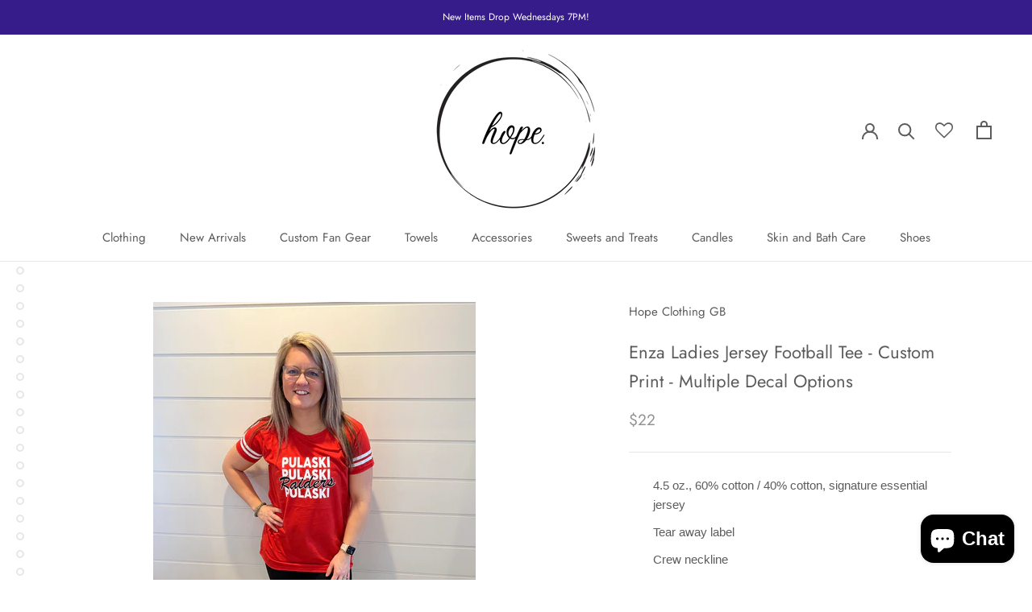

--- FILE ---
content_type: text/html; charset=utf-8
request_url: https://hopeclothinggb.com/products/enza-ladies-jersey-football-tee-custom-print-multiple-decal-options
body_size: 64193
content:
<!doctype html>

<html class="no-js" lang="en">
  <head>


<script>
window.KiwiSizing = window.KiwiSizing === undefined ? {} : window.KiwiSizing;
KiwiSizing.shop = "hope-clothing-gb.myshopify.com";


KiwiSizing.data = {
  collections: "168943124583,427681218876,163792355431,157531832423,163768828007,158626709607,473238896956,473239683388",
  tags: "fan gear,Plus Size,tee shirt,Wisco",
  product: "8148975681852",
  vendor: "Hope Clothing GB",
  type: "",
  title: "Enza Ladies Jersey Football Tee - Custom Print - Multiple Decal Options",
  images: ["\/\/hopeclothinggb.com\/cdn\/shop\/products\/image_f004e5a4-52c1-4038-8459-366d8b76d156.heic?v=1677528999","\/\/hopeclothinggb.com\/cdn\/shop\/products\/jersey.jpg?v=1677528999","\/\/hopeclothinggb.com\/cdn\/shop\/products\/jersey2.jpg?v=1677528999","\/\/hopeclothinggb.com\/cdn\/shop\/products\/jersey3.jpg?v=1677528999","\/\/hopeclothinggb.com\/cdn\/shop\/products\/jersey4.jpg?v=1677528999","\/\/hopeclothinggb.com\/cdn\/shop\/products\/jersey5.jpg?v=1677528999","\/\/hopeclothinggb.com\/cdn\/shop\/products\/jersey6.jpg?v=1677528999","\/\/hopeclothinggb.com\/cdn\/shop\/products\/jersey7.jpg?v=1677528999","\/\/hopeclothinggb.com\/cdn\/shop\/products\/jersey8.jpg?v=1677528999","\/\/hopeclothinggb.com\/cdn\/shop\/products\/image_cfac34f5-19c0-437d-b067-bb6472d88a77.heic?v=1677528999","\/\/hopeclothinggb.com\/cdn\/shop\/products\/image_b701c6f4-4da0-43ba-bcff-e2a6be2a6667.heic?v=1677528999","\/\/hopeclothinggb.com\/cdn\/shop\/products\/image_6173f30f-e3f8-4189-98f9-cd1f06fda726.heic?v=1677528950","\/\/hopeclothinggb.com\/cdn\/shop\/products\/image_1a7dd063-e8c9-43ca-83d8-29010f6f90a5.heic?v=1677528953","\/\/hopeclothinggb.com\/cdn\/shop\/products\/image_edeee6eb-4fa7-4c13-9674-67c5a4780ca2.heic?v=1677528955","\/\/hopeclothinggb.com\/cdn\/shop\/products\/image_c8c14bee-2446-4685-b389-222ae83aab1c.heic?v=1677528958","\/\/hopeclothinggb.com\/cdn\/shop\/products\/image_6a32a608-ee31-48cf-8055-4976bc6effe9.heic?v=1677528960","\/\/hopeclothinggb.com\/cdn\/shop\/products\/image_4c90ac29-8342-4b51-8aff-2d28f369206d.heic?v=1677528963","\/\/hopeclothinggb.com\/cdn\/shop\/products\/image_479e5c0d-242e-4b6c-809e-d79361ebbaa6.heic?v=1677528965","\/\/hopeclothinggb.com\/cdn\/shop\/products\/image_42357c42-ece3-4ca1-ae4d-ed491f277c50.heic?v=1677528968","\/\/hopeclothinggb.com\/cdn\/shop\/products\/image_a6cd3780-4df9-4c7b-be49-639786117b33.heic?v=1677528971","\/\/hopeclothinggb.com\/cdn\/shop\/products\/image_df949678-276c-433b-a6e9-41a3306e26d9.heic?v=1677528973","\/\/hopeclothinggb.com\/cdn\/shop\/products\/image_4d7cdbd3-d397-437f-a5cd-33839f24505a.heic?v=1677528975","\/\/hopeclothinggb.com\/cdn\/shop\/products\/image_d25ea6c9-af65-42a0-ac5d-5e367f4d69cd.heic?v=1677528978","\/\/hopeclothinggb.com\/cdn\/shop\/products\/image_7c098401-934a-40d4-860c-41f46abe772b.heic?v=1677528981"],
  options: [{"name":"Size","position":1,"values":["XS","Small","Medium","Large","XL","2XL","3XL","4XL"]},{"name":"Color","position":2,"values":["Black Heather Red","Black Heather\/White","Dark Heather\/White","Seaglass\/White","Heather Forest\/White","Heather Navy\/White","Heather Red\/White","Heather Royal\/White"]}],
  variants: [{"id":44529271734588,"title":"XS \/ Black Heather Red","option1":"XS","option2":"Black Heather Red","option3":null,"sku":"","requires_shipping":true,"taxable":true,"featured_image":{"id":40549951439164,"product_id":8148975681852,"position":2,"created_at":"2023-02-27T12:51:51-06:00","updated_at":"2023-02-27T14:16:39-06:00","alt":null,"width":435,"height":538,"src":"\/\/hopeclothinggb.com\/cdn\/shop\/products\/jersey.jpg?v=1677528999","variant_ids":[44529271734588,44529271996732,44529272291644,44529272553788,44529272815932,44529273078076,44529273340220,44529273602364]},"available":true,"name":"Enza Ladies Jersey Football Tee - Custom Print - Multiple Decal Options - XS \/ Black Heather Red","public_title":"XS \/ Black Heather Red","options":["XS","Black Heather Red"],"price":2200,"weight":0,"compare_at_price":null,"inventory_management":null,"barcode":"","featured_media":{"alt":null,"id":32898545123644,"position":2,"preview_image":{"aspect_ratio":0.809,"height":538,"width":435,"src":"\/\/hopeclothinggb.com\/cdn\/shop\/products\/jersey.jpg?v=1677528999"}},"requires_selling_plan":false,"selling_plan_allocations":[]},{"id":44529271767356,"title":"XS \/ Black Heather\/White","option1":"XS","option2":"Black Heather\/White","option3":null,"sku":"","requires_shipping":true,"taxable":true,"featured_image":{"id":40549951570236,"product_id":8148975681852,"position":3,"created_at":"2023-02-27T12:51:51-06:00","updated_at":"2023-02-27T14:16:39-06:00","alt":null,"width":430,"height":539,"src":"\/\/hopeclothinggb.com\/cdn\/shop\/products\/jersey2.jpg?v=1677528999","variant_ids":[44529271767356,44529272029500,44529272324412,44529272586556,44529272848700,44529273110844,44529273372988,44529273635132]},"available":true,"name":"Enza Ladies Jersey Football Tee - Custom Print - Multiple Decal Options - XS \/ Black Heather\/White","public_title":"XS \/ Black Heather\/White","options":["XS","Black Heather\/White"],"price":2200,"weight":0,"compare_at_price":null,"inventory_management":null,"barcode":"","featured_media":{"alt":null,"id":32898545156412,"position":3,"preview_image":{"aspect_ratio":0.798,"height":539,"width":430,"src":"\/\/hopeclothinggb.com\/cdn\/shop\/products\/jersey2.jpg?v=1677528999"}},"requires_selling_plan":false,"selling_plan_allocations":[]},{"id":44529271800124,"title":"XS \/ Dark Heather\/White","option1":"XS","option2":"Dark Heather\/White","option3":null,"sku":"","requires_shipping":true,"taxable":true,"featured_image":{"id":40549951537468,"product_id":8148975681852,"position":4,"created_at":"2023-02-27T12:51:51-06:00","updated_at":"2023-02-27T14:16:39-06:00","alt":null,"width":430,"height":535,"src":"\/\/hopeclothinggb.com\/cdn\/shop\/products\/jersey3.jpg?v=1677528999","variant_ids":[44529271800124,44529272062268,44529272357180,44529272619324,44529272881468,44529273143612,44529273405756,44529273667900]},"available":true,"name":"Enza Ladies Jersey Football Tee - Custom Print - Multiple Decal Options - XS \/ Dark Heather\/White","public_title":"XS \/ Dark Heather\/White","options":["XS","Dark Heather\/White"],"price":2200,"weight":0,"compare_at_price":null,"inventory_management":null,"barcode":"","featured_media":{"alt":null,"id":32898545189180,"position":4,"preview_image":{"aspect_ratio":0.804,"height":535,"width":430,"src":"\/\/hopeclothinggb.com\/cdn\/shop\/products\/jersey3.jpg?v=1677528999"}},"requires_selling_plan":false,"selling_plan_allocations":[]},{"id":44529271832892,"title":"XS \/ Seaglass\/White","option1":"XS","option2":"Seaglass\/White","option3":null,"sku":"","requires_shipping":true,"taxable":true,"featured_image":{"id":40549951832380,"product_id":8148975681852,"position":5,"created_at":"2023-02-27T12:51:51-06:00","updated_at":"2023-02-27T14:16:39-06:00","alt":null,"width":425,"height":536,"src":"\/\/hopeclothinggb.com\/cdn\/shop\/products\/jersey4.jpg?v=1677528999","variant_ids":[44529271832892,44529272127804,44529272389948,44529272652092,44529272914236,44529273176380,44529273438524,44529273700668]},"available":true,"name":"Enza Ladies Jersey Football Tee - Custom Print - Multiple Decal Options - XS \/ Seaglass\/White","public_title":"XS \/ Seaglass\/White","options":["XS","Seaglass\/White"],"price":2200,"weight":0,"compare_at_price":null,"inventory_management":null,"barcode":"","featured_media":{"alt":null,"id":32898545221948,"position":5,"preview_image":{"aspect_ratio":0.793,"height":536,"width":425,"src":"\/\/hopeclothinggb.com\/cdn\/shop\/products\/jersey4.jpg?v=1677528999"}},"requires_selling_plan":false,"selling_plan_allocations":[]},{"id":44529271865660,"title":"XS \/ Heather Forest\/White","option1":"XS","option2":"Heather Forest\/White","option3":null,"sku":"","requires_shipping":true,"taxable":true,"featured_image":{"id":40549951766844,"product_id":8148975681852,"position":6,"created_at":"2023-02-27T12:51:51-06:00","updated_at":"2023-02-27T14:16:39-06:00","alt":null,"width":420,"height":527,"src":"\/\/hopeclothinggb.com\/cdn\/shop\/products\/jersey5.jpg?v=1677528999","variant_ids":[44529271865660,44529272160572,44529272422716,44529272684860,44529272947004,44529273209148,44529273471292,44529273733436]},"available":true,"name":"Enza Ladies Jersey Football Tee - Custom Print - Multiple Decal Options - XS \/ Heather Forest\/White","public_title":"XS \/ Heather Forest\/White","options":["XS","Heather Forest\/White"],"price":2200,"weight":0,"compare_at_price":null,"inventory_management":null,"barcode":"","featured_media":{"alt":null,"id":32898545254716,"position":6,"preview_image":{"aspect_ratio":0.797,"height":527,"width":420,"src":"\/\/hopeclothinggb.com\/cdn\/shop\/products\/jersey5.jpg?v=1677528999"}},"requires_selling_plan":false,"selling_plan_allocations":[]},{"id":44529271898428,"title":"XS \/ Heather Navy\/White","option1":"XS","option2":"Heather Navy\/White","option3":null,"sku":"","requires_shipping":true,"taxable":true,"featured_image":{"id":40549951504700,"product_id":8148975681852,"position":7,"created_at":"2023-02-27T12:51:51-06:00","updated_at":"2023-02-27T14:16:39-06:00","alt":null,"width":426,"height":552,"src":"\/\/hopeclothinggb.com\/cdn\/shop\/products\/jersey6.jpg?v=1677528999","variant_ids":[44529271898428,44529272193340,44529272455484,44529272717628,44529272979772,44529273241916,44529273504060,44529273766204]},"available":true,"name":"Enza Ladies Jersey Football Tee - Custom Print - Multiple Decal Options - XS \/ Heather Navy\/White","public_title":"XS \/ Heather Navy\/White","options":["XS","Heather Navy\/White"],"price":2200,"weight":0,"compare_at_price":null,"inventory_management":null,"barcode":"","featured_media":{"alt":null,"id":32898545287484,"position":7,"preview_image":{"aspect_ratio":0.772,"height":552,"width":426,"src":"\/\/hopeclothinggb.com\/cdn\/shop\/products\/jersey6.jpg?v=1677528999"}},"requires_selling_plan":false,"selling_plan_allocations":[]},{"id":44529271931196,"title":"XS \/ Heather Red\/White","option1":"XS","option2":"Heather Red\/White","option3":null,"sku":"","requires_shipping":true,"taxable":true,"featured_image":{"id":40549951635772,"product_id":8148975681852,"position":8,"created_at":"2023-02-27T12:51:51-06:00","updated_at":"2023-02-27T14:16:39-06:00","alt":null,"width":420,"height":543,"src":"\/\/hopeclothinggb.com\/cdn\/shop\/products\/jersey7.jpg?v=1677528999","variant_ids":[44529271931196,44529272226108,44529272488252,44529272750396,44529273012540,44529273274684,44529273536828,44529273798972]},"available":true,"name":"Enza Ladies Jersey Football Tee - Custom Print - Multiple Decal Options - XS \/ Heather Red\/White","public_title":"XS \/ Heather Red\/White","options":["XS","Heather Red\/White"],"price":2200,"weight":0,"compare_at_price":null,"inventory_management":null,"barcode":"","featured_media":{"alt":null,"id":32898545320252,"position":8,"preview_image":{"aspect_ratio":0.773,"height":543,"width":420,"src":"\/\/hopeclothinggb.com\/cdn\/shop\/products\/jersey7.jpg?v=1677528999"}},"requires_selling_plan":false,"selling_plan_allocations":[]},{"id":44529271963964,"title":"XS \/ Heather Royal\/White","option1":"XS","option2":"Heather Royal\/White","option3":null,"sku":"","requires_shipping":true,"taxable":true,"featured_image":{"id":40549951734076,"product_id":8148975681852,"position":9,"created_at":"2023-02-27T12:51:51-06:00","updated_at":"2023-02-27T14:16:39-06:00","alt":null,"width":424,"height":568,"src":"\/\/hopeclothinggb.com\/cdn\/shop\/products\/jersey8.jpg?v=1677528999","variant_ids":[44529271963964,44529272258876,44529272521020,44529272783164,44529273045308,44529273307452,44529273569596,44529273831740]},"available":true,"name":"Enza Ladies Jersey Football Tee - Custom Print - Multiple Decal Options - XS \/ Heather Royal\/White","public_title":"XS \/ Heather Royal\/White","options":["XS","Heather Royal\/White"],"price":2200,"weight":0,"compare_at_price":null,"inventory_management":null,"barcode":"","featured_media":{"alt":null,"id":32898545353020,"position":9,"preview_image":{"aspect_ratio":0.746,"height":568,"width":424,"src":"\/\/hopeclothinggb.com\/cdn\/shop\/products\/jersey8.jpg?v=1677528999"}},"requires_selling_plan":false,"selling_plan_allocations":[]},{"id":44529271996732,"title":"Small \/ Black Heather Red","option1":"Small","option2":"Black Heather Red","option3":null,"sku":"","requires_shipping":true,"taxable":true,"featured_image":{"id":40549951439164,"product_id":8148975681852,"position":2,"created_at":"2023-02-27T12:51:51-06:00","updated_at":"2023-02-27T14:16:39-06:00","alt":null,"width":435,"height":538,"src":"\/\/hopeclothinggb.com\/cdn\/shop\/products\/jersey.jpg?v=1677528999","variant_ids":[44529271734588,44529271996732,44529272291644,44529272553788,44529272815932,44529273078076,44529273340220,44529273602364]},"available":true,"name":"Enza Ladies Jersey Football Tee - Custom Print - Multiple Decal Options - Small \/ Black Heather Red","public_title":"Small \/ Black Heather Red","options":["Small","Black Heather Red"],"price":2200,"weight":0,"compare_at_price":null,"inventory_management":null,"barcode":"","featured_media":{"alt":null,"id":32898545123644,"position":2,"preview_image":{"aspect_ratio":0.809,"height":538,"width":435,"src":"\/\/hopeclothinggb.com\/cdn\/shop\/products\/jersey.jpg?v=1677528999"}},"requires_selling_plan":false,"selling_plan_allocations":[]},{"id":44529272029500,"title":"Small \/ Black Heather\/White","option1":"Small","option2":"Black Heather\/White","option3":null,"sku":"","requires_shipping":true,"taxable":true,"featured_image":{"id":40549951570236,"product_id":8148975681852,"position":3,"created_at":"2023-02-27T12:51:51-06:00","updated_at":"2023-02-27T14:16:39-06:00","alt":null,"width":430,"height":539,"src":"\/\/hopeclothinggb.com\/cdn\/shop\/products\/jersey2.jpg?v=1677528999","variant_ids":[44529271767356,44529272029500,44529272324412,44529272586556,44529272848700,44529273110844,44529273372988,44529273635132]},"available":true,"name":"Enza Ladies Jersey Football Tee - Custom Print - Multiple Decal Options - Small \/ Black Heather\/White","public_title":"Small \/ Black Heather\/White","options":["Small","Black Heather\/White"],"price":2200,"weight":0,"compare_at_price":null,"inventory_management":null,"barcode":"","featured_media":{"alt":null,"id":32898545156412,"position":3,"preview_image":{"aspect_ratio":0.798,"height":539,"width":430,"src":"\/\/hopeclothinggb.com\/cdn\/shop\/products\/jersey2.jpg?v=1677528999"}},"requires_selling_plan":false,"selling_plan_allocations":[]},{"id":44529272062268,"title":"Small \/ Dark Heather\/White","option1":"Small","option2":"Dark Heather\/White","option3":null,"sku":"","requires_shipping":true,"taxable":true,"featured_image":{"id":40549951537468,"product_id":8148975681852,"position":4,"created_at":"2023-02-27T12:51:51-06:00","updated_at":"2023-02-27T14:16:39-06:00","alt":null,"width":430,"height":535,"src":"\/\/hopeclothinggb.com\/cdn\/shop\/products\/jersey3.jpg?v=1677528999","variant_ids":[44529271800124,44529272062268,44529272357180,44529272619324,44529272881468,44529273143612,44529273405756,44529273667900]},"available":true,"name":"Enza Ladies Jersey Football Tee - Custom Print - Multiple Decal Options - Small \/ Dark Heather\/White","public_title":"Small \/ Dark Heather\/White","options":["Small","Dark Heather\/White"],"price":2200,"weight":0,"compare_at_price":null,"inventory_management":null,"barcode":"","featured_media":{"alt":null,"id":32898545189180,"position":4,"preview_image":{"aspect_ratio":0.804,"height":535,"width":430,"src":"\/\/hopeclothinggb.com\/cdn\/shop\/products\/jersey3.jpg?v=1677528999"}},"requires_selling_plan":false,"selling_plan_allocations":[]},{"id":44529272127804,"title":"Small \/ Seaglass\/White","option1":"Small","option2":"Seaglass\/White","option3":null,"sku":"","requires_shipping":true,"taxable":true,"featured_image":{"id":40549951832380,"product_id":8148975681852,"position":5,"created_at":"2023-02-27T12:51:51-06:00","updated_at":"2023-02-27T14:16:39-06:00","alt":null,"width":425,"height":536,"src":"\/\/hopeclothinggb.com\/cdn\/shop\/products\/jersey4.jpg?v=1677528999","variant_ids":[44529271832892,44529272127804,44529272389948,44529272652092,44529272914236,44529273176380,44529273438524,44529273700668]},"available":true,"name":"Enza Ladies Jersey Football Tee - Custom Print - Multiple Decal Options - Small \/ Seaglass\/White","public_title":"Small \/ Seaglass\/White","options":["Small","Seaglass\/White"],"price":2200,"weight":0,"compare_at_price":null,"inventory_management":null,"barcode":"","featured_media":{"alt":null,"id":32898545221948,"position":5,"preview_image":{"aspect_ratio":0.793,"height":536,"width":425,"src":"\/\/hopeclothinggb.com\/cdn\/shop\/products\/jersey4.jpg?v=1677528999"}},"requires_selling_plan":false,"selling_plan_allocations":[]},{"id":44529272160572,"title":"Small \/ Heather Forest\/White","option1":"Small","option2":"Heather Forest\/White","option3":null,"sku":"","requires_shipping":true,"taxable":true,"featured_image":{"id":40549951766844,"product_id":8148975681852,"position":6,"created_at":"2023-02-27T12:51:51-06:00","updated_at":"2023-02-27T14:16:39-06:00","alt":null,"width":420,"height":527,"src":"\/\/hopeclothinggb.com\/cdn\/shop\/products\/jersey5.jpg?v=1677528999","variant_ids":[44529271865660,44529272160572,44529272422716,44529272684860,44529272947004,44529273209148,44529273471292,44529273733436]},"available":true,"name":"Enza Ladies Jersey Football Tee - Custom Print - Multiple Decal Options - Small \/ Heather Forest\/White","public_title":"Small \/ Heather Forest\/White","options":["Small","Heather Forest\/White"],"price":2200,"weight":0,"compare_at_price":null,"inventory_management":null,"barcode":"","featured_media":{"alt":null,"id":32898545254716,"position":6,"preview_image":{"aspect_ratio":0.797,"height":527,"width":420,"src":"\/\/hopeclothinggb.com\/cdn\/shop\/products\/jersey5.jpg?v=1677528999"}},"requires_selling_plan":false,"selling_plan_allocations":[]},{"id":44529272193340,"title":"Small \/ Heather Navy\/White","option1":"Small","option2":"Heather Navy\/White","option3":null,"sku":"","requires_shipping":true,"taxable":true,"featured_image":{"id":40549951504700,"product_id":8148975681852,"position":7,"created_at":"2023-02-27T12:51:51-06:00","updated_at":"2023-02-27T14:16:39-06:00","alt":null,"width":426,"height":552,"src":"\/\/hopeclothinggb.com\/cdn\/shop\/products\/jersey6.jpg?v=1677528999","variant_ids":[44529271898428,44529272193340,44529272455484,44529272717628,44529272979772,44529273241916,44529273504060,44529273766204]},"available":true,"name":"Enza Ladies Jersey Football Tee - Custom Print - Multiple Decal Options - Small \/ Heather Navy\/White","public_title":"Small \/ Heather Navy\/White","options":["Small","Heather Navy\/White"],"price":2200,"weight":0,"compare_at_price":null,"inventory_management":null,"barcode":"","featured_media":{"alt":null,"id":32898545287484,"position":7,"preview_image":{"aspect_ratio":0.772,"height":552,"width":426,"src":"\/\/hopeclothinggb.com\/cdn\/shop\/products\/jersey6.jpg?v=1677528999"}},"requires_selling_plan":false,"selling_plan_allocations":[]},{"id":44529272226108,"title":"Small \/ Heather Red\/White","option1":"Small","option2":"Heather Red\/White","option3":null,"sku":"","requires_shipping":true,"taxable":true,"featured_image":{"id":40549951635772,"product_id":8148975681852,"position":8,"created_at":"2023-02-27T12:51:51-06:00","updated_at":"2023-02-27T14:16:39-06:00","alt":null,"width":420,"height":543,"src":"\/\/hopeclothinggb.com\/cdn\/shop\/products\/jersey7.jpg?v=1677528999","variant_ids":[44529271931196,44529272226108,44529272488252,44529272750396,44529273012540,44529273274684,44529273536828,44529273798972]},"available":true,"name":"Enza Ladies Jersey Football Tee - Custom Print - Multiple Decal Options - Small \/ Heather Red\/White","public_title":"Small \/ Heather Red\/White","options":["Small","Heather Red\/White"],"price":2200,"weight":0,"compare_at_price":null,"inventory_management":null,"barcode":"","featured_media":{"alt":null,"id":32898545320252,"position":8,"preview_image":{"aspect_ratio":0.773,"height":543,"width":420,"src":"\/\/hopeclothinggb.com\/cdn\/shop\/products\/jersey7.jpg?v=1677528999"}},"requires_selling_plan":false,"selling_plan_allocations":[]},{"id":44529272258876,"title":"Small \/ Heather Royal\/White","option1":"Small","option2":"Heather Royal\/White","option3":null,"sku":"","requires_shipping":true,"taxable":true,"featured_image":{"id":40549951734076,"product_id":8148975681852,"position":9,"created_at":"2023-02-27T12:51:51-06:00","updated_at":"2023-02-27T14:16:39-06:00","alt":null,"width":424,"height":568,"src":"\/\/hopeclothinggb.com\/cdn\/shop\/products\/jersey8.jpg?v=1677528999","variant_ids":[44529271963964,44529272258876,44529272521020,44529272783164,44529273045308,44529273307452,44529273569596,44529273831740]},"available":true,"name":"Enza Ladies Jersey Football Tee - Custom Print - Multiple Decal Options - Small \/ Heather Royal\/White","public_title":"Small \/ Heather Royal\/White","options":["Small","Heather Royal\/White"],"price":2200,"weight":0,"compare_at_price":null,"inventory_management":null,"barcode":"","featured_media":{"alt":null,"id":32898545353020,"position":9,"preview_image":{"aspect_ratio":0.746,"height":568,"width":424,"src":"\/\/hopeclothinggb.com\/cdn\/shop\/products\/jersey8.jpg?v=1677528999"}},"requires_selling_plan":false,"selling_plan_allocations":[]},{"id":44529272291644,"title":"Medium \/ Black Heather Red","option1":"Medium","option2":"Black Heather Red","option3":null,"sku":"","requires_shipping":true,"taxable":true,"featured_image":{"id":40549951439164,"product_id":8148975681852,"position":2,"created_at":"2023-02-27T12:51:51-06:00","updated_at":"2023-02-27T14:16:39-06:00","alt":null,"width":435,"height":538,"src":"\/\/hopeclothinggb.com\/cdn\/shop\/products\/jersey.jpg?v=1677528999","variant_ids":[44529271734588,44529271996732,44529272291644,44529272553788,44529272815932,44529273078076,44529273340220,44529273602364]},"available":true,"name":"Enza Ladies Jersey Football Tee - Custom Print - Multiple Decal Options - Medium \/ Black Heather Red","public_title":"Medium \/ Black Heather Red","options":["Medium","Black Heather Red"],"price":2200,"weight":0,"compare_at_price":null,"inventory_management":null,"barcode":"","featured_media":{"alt":null,"id":32898545123644,"position":2,"preview_image":{"aspect_ratio":0.809,"height":538,"width":435,"src":"\/\/hopeclothinggb.com\/cdn\/shop\/products\/jersey.jpg?v=1677528999"}},"requires_selling_plan":false,"selling_plan_allocations":[]},{"id":44529272324412,"title":"Medium \/ Black Heather\/White","option1":"Medium","option2":"Black Heather\/White","option3":null,"sku":"","requires_shipping":true,"taxable":true,"featured_image":{"id":40549951570236,"product_id":8148975681852,"position":3,"created_at":"2023-02-27T12:51:51-06:00","updated_at":"2023-02-27T14:16:39-06:00","alt":null,"width":430,"height":539,"src":"\/\/hopeclothinggb.com\/cdn\/shop\/products\/jersey2.jpg?v=1677528999","variant_ids":[44529271767356,44529272029500,44529272324412,44529272586556,44529272848700,44529273110844,44529273372988,44529273635132]},"available":true,"name":"Enza Ladies Jersey Football Tee - Custom Print - Multiple Decal Options - Medium \/ Black Heather\/White","public_title":"Medium \/ Black Heather\/White","options":["Medium","Black Heather\/White"],"price":2200,"weight":0,"compare_at_price":null,"inventory_management":null,"barcode":"","featured_media":{"alt":null,"id":32898545156412,"position":3,"preview_image":{"aspect_ratio":0.798,"height":539,"width":430,"src":"\/\/hopeclothinggb.com\/cdn\/shop\/products\/jersey2.jpg?v=1677528999"}},"requires_selling_plan":false,"selling_plan_allocations":[]},{"id":44529272357180,"title":"Medium \/ Dark Heather\/White","option1":"Medium","option2":"Dark Heather\/White","option3":null,"sku":"","requires_shipping":true,"taxable":true,"featured_image":{"id":40549951537468,"product_id":8148975681852,"position":4,"created_at":"2023-02-27T12:51:51-06:00","updated_at":"2023-02-27T14:16:39-06:00","alt":null,"width":430,"height":535,"src":"\/\/hopeclothinggb.com\/cdn\/shop\/products\/jersey3.jpg?v=1677528999","variant_ids":[44529271800124,44529272062268,44529272357180,44529272619324,44529272881468,44529273143612,44529273405756,44529273667900]},"available":true,"name":"Enza Ladies Jersey Football Tee - Custom Print - Multiple Decal Options - Medium \/ Dark Heather\/White","public_title":"Medium \/ Dark Heather\/White","options":["Medium","Dark Heather\/White"],"price":2200,"weight":0,"compare_at_price":null,"inventory_management":null,"barcode":"","featured_media":{"alt":null,"id":32898545189180,"position":4,"preview_image":{"aspect_ratio":0.804,"height":535,"width":430,"src":"\/\/hopeclothinggb.com\/cdn\/shop\/products\/jersey3.jpg?v=1677528999"}},"requires_selling_plan":false,"selling_plan_allocations":[]},{"id":44529272389948,"title":"Medium \/ Seaglass\/White","option1":"Medium","option2":"Seaglass\/White","option3":null,"sku":"","requires_shipping":true,"taxable":true,"featured_image":{"id":40549951832380,"product_id":8148975681852,"position":5,"created_at":"2023-02-27T12:51:51-06:00","updated_at":"2023-02-27T14:16:39-06:00","alt":null,"width":425,"height":536,"src":"\/\/hopeclothinggb.com\/cdn\/shop\/products\/jersey4.jpg?v=1677528999","variant_ids":[44529271832892,44529272127804,44529272389948,44529272652092,44529272914236,44529273176380,44529273438524,44529273700668]},"available":true,"name":"Enza Ladies Jersey Football Tee - Custom Print - Multiple Decal Options - Medium \/ Seaglass\/White","public_title":"Medium \/ Seaglass\/White","options":["Medium","Seaglass\/White"],"price":2200,"weight":0,"compare_at_price":null,"inventory_management":null,"barcode":"","featured_media":{"alt":null,"id":32898545221948,"position":5,"preview_image":{"aspect_ratio":0.793,"height":536,"width":425,"src":"\/\/hopeclothinggb.com\/cdn\/shop\/products\/jersey4.jpg?v=1677528999"}},"requires_selling_plan":false,"selling_plan_allocations":[]},{"id":44529272422716,"title":"Medium \/ Heather Forest\/White","option1":"Medium","option2":"Heather Forest\/White","option3":null,"sku":"","requires_shipping":true,"taxable":true,"featured_image":{"id":40549951766844,"product_id":8148975681852,"position":6,"created_at":"2023-02-27T12:51:51-06:00","updated_at":"2023-02-27T14:16:39-06:00","alt":null,"width":420,"height":527,"src":"\/\/hopeclothinggb.com\/cdn\/shop\/products\/jersey5.jpg?v=1677528999","variant_ids":[44529271865660,44529272160572,44529272422716,44529272684860,44529272947004,44529273209148,44529273471292,44529273733436]},"available":true,"name":"Enza Ladies Jersey Football Tee - Custom Print - Multiple Decal Options - Medium \/ Heather Forest\/White","public_title":"Medium \/ Heather Forest\/White","options":["Medium","Heather Forest\/White"],"price":2200,"weight":0,"compare_at_price":null,"inventory_management":null,"barcode":"","featured_media":{"alt":null,"id":32898545254716,"position":6,"preview_image":{"aspect_ratio":0.797,"height":527,"width":420,"src":"\/\/hopeclothinggb.com\/cdn\/shop\/products\/jersey5.jpg?v=1677528999"}},"requires_selling_plan":false,"selling_plan_allocations":[]},{"id":44529272455484,"title":"Medium \/ Heather Navy\/White","option1":"Medium","option2":"Heather Navy\/White","option3":null,"sku":"","requires_shipping":true,"taxable":true,"featured_image":{"id":40549951504700,"product_id":8148975681852,"position":7,"created_at":"2023-02-27T12:51:51-06:00","updated_at":"2023-02-27T14:16:39-06:00","alt":null,"width":426,"height":552,"src":"\/\/hopeclothinggb.com\/cdn\/shop\/products\/jersey6.jpg?v=1677528999","variant_ids":[44529271898428,44529272193340,44529272455484,44529272717628,44529272979772,44529273241916,44529273504060,44529273766204]},"available":true,"name":"Enza Ladies Jersey Football Tee - Custom Print - Multiple Decal Options - Medium \/ Heather Navy\/White","public_title":"Medium \/ Heather Navy\/White","options":["Medium","Heather Navy\/White"],"price":2200,"weight":0,"compare_at_price":null,"inventory_management":null,"barcode":"","featured_media":{"alt":null,"id":32898545287484,"position":7,"preview_image":{"aspect_ratio":0.772,"height":552,"width":426,"src":"\/\/hopeclothinggb.com\/cdn\/shop\/products\/jersey6.jpg?v=1677528999"}},"requires_selling_plan":false,"selling_plan_allocations":[]},{"id":44529272488252,"title":"Medium \/ Heather Red\/White","option1":"Medium","option2":"Heather Red\/White","option3":null,"sku":"","requires_shipping":true,"taxable":true,"featured_image":{"id":40549951635772,"product_id":8148975681852,"position":8,"created_at":"2023-02-27T12:51:51-06:00","updated_at":"2023-02-27T14:16:39-06:00","alt":null,"width":420,"height":543,"src":"\/\/hopeclothinggb.com\/cdn\/shop\/products\/jersey7.jpg?v=1677528999","variant_ids":[44529271931196,44529272226108,44529272488252,44529272750396,44529273012540,44529273274684,44529273536828,44529273798972]},"available":true,"name":"Enza Ladies Jersey Football Tee - Custom Print - Multiple Decal Options - Medium \/ Heather Red\/White","public_title":"Medium \/ Heather Red\/White","options":["Medium","Heather Red\/White"],"price":2200,"weight":0,"compare_at_price":null,"inventory_management":null,"barcode":"","featured_media":{"alt":null,"id":32898545320252,"position":8,"preview_image":{"aspect_ratio":0.773,"height":543,"width":420,"src":"\/\/hopeclothinggb.com\/cdn\/shop\/products\/jersey7.jpg?v=1677528999"}},"requires_selling_plan":false,"selling_plan_allocations":[]},{"id":44529272521020,"title":"Medium \/ Heather Royal\/White","option1":"Medium","option2":"Heather Royal\/White","option3":null,"sku":"","requires_shipping":true,"taxable":true,"featured_image":{"id":40549951734076,"product_id":8148975681852,"position":9,"created_at":"2023-02-27T12:51:51-06:00","updated_at":"2023-02-27T14:16:39-06:00","alt":null,"width":424,"height":568,"src":"\/\/hopeclothinggb.com\/cdn\/shop\/products\/jersey8.jpg?v=1677528999","variant_ids":[44529271963964,44529272258876,44529272521020,44529272783164,44529273045308,44529273307452,44529273569596,44529273831740]},"available":true,"name":"Enza Ladies Jersey Football Tee - Custom Print - Multiple Decal Options - Medium \/ Heather Royal\/White","public_title":"Medium \/ Heather Royal\/White","options":["Medium","Heather Royal\/White"],"price":2200,"weight":0,"compare_at_price":null,"inventory_management":null,"barcode":"","featured_media":{"alt":null,"id":32898545353020,"position":9,"preview_image":{"aspect_ratio":0.746,"height":568,"width":424,"src":"\/\/hopeclothinggb.com\/cdn\/shop\/products\/jersey8.jpg?v=1677528999"}},"requires_selling_plan":false,"selling_plan_allocations":[]},{"id":44529272553788,"title":"Large \/ Black Heather Red","option1":"Large","option2":"Black Heather Red","option3":null,"sku":"","requires_shipping":true,"taxable":true,"featured_image":{"id":40549951439164,"product_id":8148975681852,"position":2,"created_at":"2023-02-27T12:51:51-06:00","updated_at":"2023-02-27T14:16:39-06:00","alt":null,"width":435,"height":538,"src":"\/\/hopeclothinggb.com\/cdn\/shop\/products\/jersey.jpg?v=1677528999","variant_ids":[44529271734588,44529271996732,44529272291644,44529272553788,44529272815932,44529273078076,44529273340220,44529273602364]},"available":true,"name":"Enza Ladies Jersey Football Tee - Custom Print - Multiple Decal Options - Large \/ Black Heather Red","public_title":"Large \/ Black Heather Red","options":["Large","Black Heather Red"],"price":2200,"weight":0,"compare_at_price":null,"inventory_management":null,"barcode":"","featured_media":{"alt":null,"id":32898545123644,"position":2,"preview_image":{"aspect_ratio":0.809,"height":538,"width":435,"src":"\/\/hopeclothinggb.com\/cdn\/shop\/products\/jersey.jpg?v=1677528999"}},"requires_selling_plan":false,"selling_plan_allocations":[]},{"id":44529272586556,"title":"Large \/ Black Heather\/White","option1":"Large","option2":"Black Heather\/White","option3":null,"sku":"","requires_shipping":true,"taxable":true,"featured_image":{"id":40549951570236,"product_id":8148975681852,"position":3,"created_at":"2023-02-27T12:51:51-06:00","updated_at":"2023-02-27T14:16:39-06:00","alt":null,"width":430,"height":539,"src":"\/\/hopeclothinggb.com\/cdn\/shop\/products\/jersey2.jpg?v=1677528999","variant_ids":[44529271767356,44529272029500,44529272324412,44529272586556,44529272848700,44529273110844,44529273372988,44529273635132]},"available":true,"name":"Enza Ladies Jersey Football Tee - Custom Print - Multiple Decal Options - Large \/ Black Heather\/White","public_title":"Large \/ Black Heather\/White","options":["Large","Black Heather\/White"],"price":2200,"weight":0,"compare_at_price":null,"inventory_management":null,"barcode":"","featured_media":{"alt":null,"id":32898545156412,"position":3,"preview_image":{"aspect_ratio":0.798,"height":539,"width":430,"src":"\/\/hopeclothinggb.com\/cdn\/shop\/products\/jersey2.jpg?v=1677528999"}},"requires_selling_plan":false,"selling_plan_allocations":[]},{"id":44529272619324,"title":"Large \/ Dark Heather\/White","option1":"Large","option2":"Dark Heather\/White","option3":null,"sku":"","requires_shipping":true,"taxable":true,"featured_image":{"id":40549951537468,"product_id":8148975681852,"position":4,"created_at":"2023-02-27T12:51:51-06:00","updated_at":"2023-02-27T14:16:39-06:00","alt":null,"width":430,"height":535,"src":"\/\/hopeclothinggb.com\/cdn\/shop\/products\/jersey3.jpg?v=1677528999","variant_ids":[44529271800124,44529272062268,44529272357180,44529272619324,44529272881468,44529273143612,44529273405756,44529273667900]},"available":true,"name":"Enza Ladies Jersey Football Tee - Custom Print - Multiple Decal Options - Large \/ Dark Heather\/White","public_title":"Large \/ Dark Heather\/White","options":["Large","Dark Heather\/White"],"price":2200,"weight":0,"compare_at_price":null,"inventory_management":null,"barcode":"","featured_media":{"alt":null,"id":32898545189180,"position":4,"preview_image":{"aspect_ratio":0.804,"height":535,"width":430,"src":"\/\/hopeclothinggb.com\/cdn\/shop\/products\/jersey3.jpg?v=1677528999"}},"requires_selling_plan":false,"selling_plan_allocations":[]},{"id":44529272652092,"title":"Large \/ Seaglass\/White","option1":"Large","option2":"Seaglass\/White","option3":null,"sku":"","requires_shipping":true,"taxable":true,"featured_image":{"id":40549951832380,"product_id":8148975681852,"position":5,"created_at":"2023-02-27T12:51:51-06:00","updated_at":"2023-02-27T14:16:39-06:00","alt":null,"width":425,"height":536,"src":"\/\/hopeclothinggb.com\/cdn\/shop\/products\/jersey4.jpg?v=1677528999","variant_ids":[44529271832892,44529272127804,44529272389948,44529272652092,44529272914236,44529273176380,44529273438524,44529273700668]},"available":true,"name":"Enza Ladies Jersey Football Tee - Custom Print - Multiple Decal Options - Large \/ Seaglass\/White","public_title":"Large \/ Seaglass\/White","options":["Large","Seaglass\/White"],"price":2200,"weight":0,"compare_at_price":null,"inventory_management":null,"barcode":"","featured_media":{"alt":null,"id":32898545221948,"position":5,"preview_image":{"aspect_ratio":0.793,"height":536,"width":425,"src":"\/\/hopeclothinggb.com\/cdn\/shop\/products\/jersey4.jpg?v=1677528999"}},"requires_selling_plan":false,"selling_plan_allocations":[]},{"id":44529272684860,"title":"Large \/ Heather Forest\/White","option1":"Large","option2":"Heather Forest\/White","option3":null,"sku":"","requires_shipping":true,"taxable":true,"featured_image":{"id":40549951766844,"product_id":8148975681852,"position":6,"created_at":"2023-02-27T12:51:51-06:00","updated_at":"2023-02-27T14:16:39-06:00","alt":null,"width":420,"height":527,"src":"\/\/hopeclothinggb.com\/cdn\/shop\/products\/jersey5.jpg?v=1677528999","variant_ids":[44529271865660,44529272160572,44529272422716,44529272684860,44529272947004,44529273209148,44529273471292,44529273733436]},"available":true,"name":"Enza Ladies Jersey Football Tee - Custom Print - Multiple Decal Options - Large \/ Heather Forest\/White","public_title":"Large \/ Heather Forest\/White","options":["Large","Heather Forest\/White"],"price":2200,"weight":0,"compare_at_price":null,"inventory_management":null,"barcode":"","featured_media":{"alt":null,"id":32898545254716,"position":6,"preview_image":{"aspect_ratio":0.797,"height":527,"width":420,"src":"\/\/hopeclothinggb.com\/cdn\/shop\/products\/jersey5.jpg?v=1677528999"}},"requires_selling_plan":false,"selling_plan_allocations":[]},{"id":44529272717628,"title":"Large \/ Heather Navy\/White","option1":"Large","option2":"Heather Navy\/White","option3":null,"sku":"","requires_shipping":true,"taxable":true,"featured_image":{"id":40549951504700,"product_id":8148975681852,"position":7,"created_at":"2023-02-27T12:51:51-06:00","updated_at":"2023-02-27T14:16:39-06:00","alt":null,"width":426,"height":552,"src":"\/\/hopeclothinggb.com\/cdn\/shop\/products\/jersey6.jpg?v=1677528999","variant_ids":[44529271898428,44529272193340,44529272455484,44529272717628,44529272979772,44529273241916,44529273504060,44529273766204]},"available":true,"name":"Enza Ladies Jersey Football Tee - Custom Print - Multiple Decal Options - Large \/ Heather Navy\/White","public_title":"Large \/ Heather Navy\/White","options":["Large","Heather Navy\/White"],"price":2200,"weight":0,"compare_at_price":null,"inventory_management":null,"barcode":"","featured_media":{"alt":null,"id":32898545287484,"position":7,"preview_image":{"aspect_ratio":0.772,"height":552,"width":426,"src":"\/\/hopeclothinggb.com\/cdn\/shop\/products\/jersey6.jpg?v=1677528999"}},"requires_selling_plan":false,"selling_plan_allocations":[]},{"id":44529272750396,"title":"Large \/ Heather Red\/White","option1":"Large","option2":"Heather Red\/White","option3":null,"sku":"","requires_shipping":true,"taxable":true,"featured_image":{"id":40549951635772,"product_id":8148975681852,"position":8,"created_at":"2023-02-27T12:51:51-06:00","updated_at":"2023-02-27T14:16:39-06:00","alt":null,"width":420,"height":543,"src":"\/\/hopeclothinggb.com\/cdn\/shop\/products\/jersey7.jpg?v=1677528999","variant_ids":[44529271931196,44529272226108,44529272488252,44529272750396,44529273012540,44529273274684,44529273536828,44529273798972]},"available":true,"name":"Enza Ladies Jersey Football Tee - Custom Print - Multiple Decal Options - Large \/ Heather Red\/White","public_title":"Large \/ Heather Red\/White","options":["Large","Heather Red\/White"],"price":2200,"weight":0,"compare_at_price":null,"inventory_management":null,"barcode":"","featured_media":{"alt":null,"id":32898545320252,"position":8,"preview_image":{"aspect_ratio":0.773,"height":543,"width":420,"src":"\/\/hopeclothinggb.com\/cdn\/shop\/products\/jersey7.jpg?v=1677528999"}},"requires_selling_plan":false,"selling_plan_allocations":[]},{"id":44529272783164,"title":"Large \/ Heather Royal\/White","option1":"Large","option2":"Heather Royal\/White","option3":null,"sku":"","requires_shipping":true,"taxable":true,"featured_image":{"id":40549951734076,"product_id":8148975681852,"position":9,"created_at":"2023-02-27T12:51:51-06:00","updated_at":"2023-02-27T14:16:39-06:00","alt":null,"width":424,"height":568,"src":"\/\/hopeclothinggb.com\/cdn\/shop\/products\/jersey8.jpg?v=1677528999","variant_ids":[44529271963964,44529272258876,44529272521020,44529272783164,44529273045308,44529273307452,44529273569596,44529273831740]},"available":true,"name":"Enza Ladies Jersey Football Tee - Custom Print - Multiple Decal Options - Large \/ Heather Royal\/White","public_title":"Large \/ Heather Royal\/White","options":["Large","Heather Royal\/White"],"price":2200,"weight":0,"compare_at_price":null,"inventory_management":null,"barcode":"","featured_media":{"alt":null,"id":32898545353020,"position":9,"preview_image":{"aspect_ratio":0.746,"height":568,"width":424,"src":"\/\/hopeclothinggb.com\/cdn\/shop\/products\/jersey8.jpg?v=1677528999"}},"requires_selling_plan":false,"selling_plan_allocations":[]},{"id":44529272815932,"title":"XL \/ Black Heather Red","option1":"XL","option2":"Black Heather Red","option3":null,"sku":"","requires_shipping":true,"taxable":true,"featured_image":{"id":40549951439164,"product_id":8148975681852,"position":2,"created_at":"2023-02-27T12:51:51-06:00","updated_at":"2023-02-27T14:16:39-06:00","alt":null,"width":435,"height":538,"src":"\/\/hopeclothinggb.com\/cdn\/shop\/products\/jersey.jpg?v=1677528999","variant_ids":[44529271734588,44529271996732,44529272291644,44529272553788,44529272815932,44529273078076,44529273340220,44529273602364]},"available":true,"name":"Enza Ladies Jersey Football Tee - Custom Print - Multiple Decal Options - XL \/ Black Heather Red","public_title":"XL \/ Black Heather Red","options":["XL","Black Heather Red"],"price":2200,"weight":0,"compare_at_price":null,"inventory_management":null,"barcode":"","featured_media":{"alt":null,"id":32898545123644,"position":2,"preview_image":{"aspect_ratio":0.809,"height":538,"width":435,"src":"\/\/hopeclothinggb.com\/cdn\/shop\/products\/jersey.jpg?v=1677528999"}},"requires_selling_plan":false,"selling_plan_allocations":[]},{"id":44529272848700,"title":"XL \/ Black Heather\/White","option1":"XL","option2":"Black Heather\/White","option3":null,"sku":"","requires_shipping":true,"taxable":true,"featured_image":{"id":40549951570236,"product_id":8148975681852,"position":3,"created_at":"2023-02-27T12:51:51-06:00","updated_at":"2023-02-27T14:16:39-06:00","alt":null,"width":430,"height":539,"src":"\/\/hopeclothinggb.com\/cdn\/shop\/products\/jersey2.jpg?v=1677528999","variant_ids":[44529271767356,44529272029500,44529272324412,44529272586556,44529272848700,44529273110844,44529273372988,44529273635132]},"available":true,"name":"Enza Ladies Jersey Football Tee - Custom Print - Multiple Decal Options - XL \/ Black Heather\/White","public_title":"XL \/ Black Heather\/White","options":["XL","Black Heather\/White"],"price":2200,"weight":0,"compare_at_price":null,"inventory_management":null,"barcode":"","featured_media":{"alt":null,"id":32898545156412,"position":3,"preview_image":{"aspect_ratio":0.798,"height":539,"width":430,"src":"\/\/hopeclothinggb.com\/cdn\/shop\/products\/jersey2.jpg?v=1677528999"}},"requires_selling_plan":false,"selling_plan_allocations":[]},{"id":44529272881468,"title":"XL \/ Dark Heather\/White","option1":"XL","option2":"Dark Heather\/White","option3":null,"sku":"","requires_shipping":true,"taxable":true,"featured_image":{"id":40549951537468,"product_id":8148975681852,"position":4,"created_at":"2023-02-27T12:51:51-06:00","updated_at":"2023-02-27T14:16:39-06:00","alt":null,"width":430,"height":535,"src":"\/\/hopeclothinggb.com\/cdn\/shop\/products\/jersey3.jpg?v=1677528999","variant_ids":[44529271800124,44529272062268,44529272357180,44529272619324,44529272881468,44529273143612,44529273405756,44529273667900]},"available":true,"name":"Enza Ladies Jersey Football Tee - Custom Print - Multiple Decal Options - XL \/ Dark Heather\/White","public_title":"XL \/ Dark Heather\/White","options":["XL","Dark Heather\/White"],"price":2200,"weight":0,"compare_at_price":null,"inventory_management":null,"barcode":"","featured_media":{"alt":null,"id":32898545189180,"position":4,"preview_image":{"aspect_ratio":0.804,"height":535,"width":430,"src":"\/\/hopeclothinggb.com\/cdn\/shop\/products\/jersey3.jpg?v=1677528999"}},"requires_selling_plan":false,"selling_plan_allocations":[]},{"id":44529272914236,"title":"XL \/ Seaglass\/White","option1":"XL","option2":"Seaglass\/White","option3":null,"sku":"","requires_shipping":true,"taxable":true,"featured_image":{"id":40549951832380,"product_id":8148975681852,"position":5,"created_at":"2023-02-27T12:51:51-06:00","updated_at":"2023-02-27T14:16:39-06:00","alt":null,"width":425,"height":536,"src":"\/\/hopeclothinggb.com\/cdn\/shop\/products\/jersey4.jpg?v=1677528999","variant_ids":[44529271832892,44529272127804,44529272389948,44529272652092,44529272914236,44529273176380,44529273438524,44529273700668]},"available":true,"name":"Enza Ladies Jersey Football Tee - Custom Print - Multiple Decal Options - XL \/ Seaglass\/White","public_title":"XL \/ Seaglass\/White","options":["XL","Seaglass\/White"],"price":2200,"weight":0,"compare_at_price":null,"inventory_management":null,"barcode":"","featured_media":{"alt":null,"id":32898545221948,"position":5,"preview_image":{"aspect_ratio":0.793,"height":536,"width":425,"src":"\/\/hopeclothinggb.com\/cdn\/shop\/products\/jersey4.jpg?v=1677528999"}},"requires_selling_plan":false,"selling_plan_allocations":[]},{"id":44529272947004,"title":"XL \/ Heather Forest\/White","option1":"XL","option2":"Heather Forest\/White","option3":null,"sku":"","requires_shipping":true,"taxable":true,"featured_image":{"id":40549951766844,"product_id":8148975681852,"position":6,"created_at":"2023-02-27T12:51:51-06:00","updated_at":"2023-02-27T14:16:39-06:00","alt":null,"width":420,"height":527,"src":"\/\/hopeclothinggb.com\/cdn\/shop\/products\/jersey5.jpg?v=1677528999","variant_ids":[44529271865660,44529272160572,44529272422716,44529272684860,44529272947004,44529273209148,44529273471292,44529273733436]},"available":true,"name":"Enza Ladies Jersey Football Tee - Custom Print - Multiple Decal Options - XL \/ Heather Forest\/White","public_title":"XL \/ Heather Forest\/White","options":["XL","Heather Forest\/White"],"price":2200,"weight":0,"compare_at_price":null,"inventory_management":null,"barcode":"","featured_media":{"alt":null,"id":32898545254716,"position":6,"preview_image":{"aspect_ratio":0.797,"height":527,"width":420,"src":"\/\/hopeclothinggb.com\/cdn\/shop\/products\/jersey5.jpg?v=1677528999"}},"requires_selling_plan":false,"selling_plan_allocations":[]},{"id":44529272979772,"title":"XL \/ Heather Navy\/White","option1":"XL","option2":"Heather Navy\/White","option3":null,"sku":"","requires_shipping":true,"taxable":true,"featured_image":{"id":40549951504700,"product_id":8148975681852,"position":7,"created_at":"2023-02-27T12:51:51-06:00","updated_at":"2023-02-27T14:16:39-06:00","alt":null,"width":426,"height":552,"src":"\/\/hopeclothinggb.com\/cdn\/shop\/products\/jersey6.jpg?v=1677528999","variant_ids":[44529271898428,44529272193340,44529272455484,44529272717628,44529272979772,44529273241916,44529273504060,44529273766204]},"available":true,"name":"Enza Ladies Jersey Football Tee - Custom Print - Multiple Decal Options - XL \/ Heather Navy\/White","public_title":"XL \/ Heather Navy\/White","options":["XL","Heather Navy\/White"],"price":2200,"weight":0,"compare_at_price":null,"inventory_management":null,"barcode":"","featured_media":{"alt":null,"id":32898545287484,"position":7,"preview_image":{"aspect_ratio":0.772,"height":552,"width":426,"src":"\/\/hopeclothinggb.com\/cdn\/shop\/products\/jersey6.jpg?v=1677528999"}},"requires_selling_plan":false,"selling_plan_allocations":[]},{"id":44529273012540,"title":"XL \/ Heather Red\/White","option1":"XL","option2":"Heather Red\/White","option3":null,"sku":"","requires_shipping":true,"taxable":true,"featured_image":{"id":40549951635772,"product_id":8148975681852,"position":8,"created_at":"2023-02-27T12:51:51-06:00","updated_at":"2023-02-27T14:16:39-06:00","alt":null,"width":420,"height":543,"src":"\/\/hopeclothinggb.com\/cdn\/shop\/products\/jersey7.jpg?v=1677528999","variant_ids":[44529271931196,44529272226108,44529272488252,44529272750396,44529273012540,44529273274684,44529273536828,44529273798972]},"available":true,"name":"Enza Ladies Jersey Football Tee - Custom Print - Multiple Decal Options - XL \/ Heather Red\/White","public_title":"XL \/ Heather Red\/White","options":["XL","Heather Red\/White"],"price":2200,"weight":0,"compare_at_price":null,"inventory_management":null,"barcode":"","featured_media":{"alt":null,"id":32898545320252,"position":8,"preview_image":{"aspect_ratio":0.773,"height":543,"width":420,"src":"\/\/hopeclothinggb.com\/cdn\/shop\/products\/jersey7.jpg?v=1677528999"}},"requires_selling_plan":false,"selling_plan_allocations":[]},{"id":44529273045308,"title":"XL \/ Heather Royal\/White","option1":"XL","option2":"Heather Royal\/White","option3":null,"sku":"","requires_shipping":true,"taxable":true,"featured_image":{"id":40549951734076,"product_id":8148975681852,"position":9,"created_at":"2023-02-27T12:51:51-06:00","updated_at":"2023-02-27T14:16:39-06:00","alt":null,"width":424,"height":568,"src":"\/\/hopeclothinggb.com\/cdn\/shop\/products\/jersey8.jpg?v=1677528999","variant_ids":[44529271963964,44529272258876,44529272521020,44529272783164,44529273045308,44529273307452,44529273569596,44529273831740]},"available":true,"name":"Enza Ladies Jersey Football Tee - Custom Print - Multiple Decal Options - XL \/ Heather Royal\/White","public_title":"XL \/ Heather Royal\/White","options":["XL","Heather Royal\/White"],"price":2200,"weight":0,"compare_at_price":null,"inventory_management":null,"barcode":"","featured_media":{"alt":null,"id":32898545353020,"position":9,"preview_image":{"aspect_ratio":0.746,"height":568,"width":424,"src":"\/\/hopeclothinggb.com\/cdn\/shop\/products\/jersey8.jpg?v=1677528999"}},"requires_selling_plan":false,"selling_plan_allocations":[]},{"id":44529273078076,"title":"2XL \/ Black Heather Red","option1":"2XL","option2":"Black Heather Red","option3":null,"sku":"","requires_shipping":true,"taxable":true,"featured_image":{"id":40549951439164,"product_id":8148975681852,"position":2,"created_at":"2023-02-27T12:51:51-06:00","updated_at":"2023-02-27T14:16:39-06:00","alt":null,"width":435,"height":538,"src":"\/\/hopeclothinggb.com\/cdn\/shop\/products\/jersey.jpg?v=1677528999","variant_ids":[44529271734588,44529271996732,44529272291644,44529272553788,44529272815932,44529273078076,44529273340220,44529273602364]},"available":true,"name":"Enza Ladies Jersey Football Tee - Custom Print - Multiple Decal Options - 2XL \/ Black Heather Red","public_title":"2XL \/ Black Heather Red","options":["2XL","Black Heather Red"],"price":2200,"weight":0,"compare_at_price":null,"inventory_management":null,"barcode":"","featured_media":{"alt":null,"id":32898545123644,"position":2,"preview_image":{"aspect_ratio":0.809,"height":538,"width":435,"src":"\/\/hopeclothinggb.com\/cdn\/shop\/products\/jersey.jpg?v=1677528999"}},"requires_selling_plan":false,"selling_plan_allocations":[]},{"id":44529273110844,"title":"2XL \/ Black Heather\/White","option1":"2XL","option2":"Black Heather\/White","option3":null,"sku":"","requires_shipping":true,"taxable":true,"featured_image":{"id":40549951570236,"product_id":8148975681852,"position":3,"created_at":"2023-02-27T12:51:51-06:00","updated_at":"2023-02-27T14:16:39-06:00","alt":null,"width":430,"height":539,"src":"\/\/hopeclothinggb.com\/cdn\/shop\/products\/jersey2.jpg?v=1677528999","variant_ids":[44529271767356,44529272029500,44529272324412,44529272586556,44529272848700,44529273110844,44529273372988,44529273635132]},"available":true,"name":"Enza Ladies Jersey Football Tee - Custom Print - Multiple Decal Options - 2XL \/ Black Heather\/White","public_title":"2XL \/ Black Heather\/White","options":["2XL","Black Heather\/White"],"price":2200,"weight":0,"compare_at_price":null,"inventory_management":null,"barcode":"","featured_media":{"alt":null,"id":32898545156412,"position":3,"preview_image":{"aspect_ratio":0.798,"height":539,"width":430,"src":"\/\/hopeclothinggb.com\/cdn\/shop\/products\/jersey2.jpg?v=1677528999"}},"requires_selling_plan":false,"selling_plan_allocations":[]},{"id":44529273143612,"title":"2XL \/ Dark Heather\/White","option1":"2XL","option2":"Dark Heather\/White","option3":null,"sku":"","requires_shipping":true,"taxable":true,"featured_image":{"id":40549951537468,"product_id":8148975681852,"position":4,"created_at":"2023-02-27T12:51:51-06:00","updated_at":"2023-02-27T14:16:39-06:00","alt":null,"width":430,"height":535,"src":"\/\/hopeclothinggb.com\/cdn\/shop\/products\/jersey3.jpg?v=1677528999","variant_ids":[44529271800124,44529272062268,44529272357180,44529272619324,44529272881468,44529273143612,44529273405756,44529273667900]},"available":true,"name":"Enza Ladies Jersey Football Tee - Custom Print - Multiple Decal Options - 2XL \/ Dark Heather\/White","public_title":"2XL \/ Dark Heather\/White","options":["2XL","Dark Heather\/White"],"price":2200,"weight":0,"compare_at_price":null,"inventory_management":null,"barcode":"","featured_media":{"alt":null,"id":32898545189180,"position":4,"preview_image":{"aspect_ratio":0.804,"height":535,"width":430,"src":"\/\/hopeclothinggb.com\/cdn\/shop\/products\/jersey3.jpg?v=1677528999"}},"requires_selling_plan":false,"selling_plan_allocations":[]},{"id":44529273176380,"title":"2XL \/ Seaglass\/White","option1":"2XL","option2":"Seaglass\/White","option3":null,"sku":"","requires_shipping":true,"taxable":true,"featured_image":{"id":40549951832380,"product_id":8148975681852,"position":5,"created_at":"2023-02-27T12:51:51-06:00","updated_at":"2023-02-27T14:16:39-06:00","alt":null,"width":425,"height":536,"src":"\/\/hopeclothinggb.com\/cdn\/shop\/products\/jersey4.jpg?v=1677528999","variant_ids":[44529271832892,44529272127804,44529272389948,44529272652092,44529272914236,44529273176380,44529273438524,44529273700668]},"available":true,"name":"Enza Ladies Jersey Football Tee - Custom Print - Multiple Decal Options - 2XL \/ Seaglass\/White","public_title":"2XL \/ Seaglass\/White","options":["2XL","Seaglass\/White"],"price":2200,"weight":0,"compare_at_price":null,"inventory_management":null,"barcode":"","featured_media":{"alt":null,"id":32898545221948,"position":5,"preview_image":{"aspect_ratio":0.793,"height":536,"width":425,"src":"\/\/hopeclothinggb.com\/cdn\/shop\/products\/jersey4.jpg?v=1677528999"}},"requires_selling_plan":false,"selling_plan_allocations":[]},{"id":44529273209148,"title":"2XL \/ Heather Forest\/White","option1":"2XL","option2":"Heather Forest\/White","option3":null,"sku":"","requires_shipping":true,"taxable":true,"featured_image":{"id":40549951766844,"product_id":8148975681852,"position":6,"created_at":"2023-02-27T12:51:51-06:00","updated_at":"2023-02-27T14:16:39-06:00","alt":null,"width":420,"height":527,"src":"\/\/hopeclothinggb.com\/cdn\/shop\/products\/jersey5.jpg?v=1677528999","variant_ids":[44529271865660,44529272160572,44529272422716,44529272684860,44529272947004,44529273209148,44529273471292,44529273733436]},"available":true,"name":"Enza Ladies Jersey Football Tee - Custom Print - Multiple Decal Options - 2XL \/ Heather Forest\/White","public_title":"2XL \/ Heather Forest\/White","options":["2XL","Heather Forest\/White"],"price":2200,"weight":0,"compare_at_price":null,"inventory_management":null,"barcode":"","featured_media":{"alt":null,"id":32898545254716,"position":6,"preview_image":{"aspect_ratio":0.797,"height":527,"width":420,"src":"\/\/hopeclothinggb.com\/cdn\/shop\/products\/jersey5.jpg?v=1677528999"}},"requires_selling_plan":false,"selling_plan_allocations":[]},{"id":44529273241916,"title":"2XL \/ Heather Navy\/White","option1":"2XL","option2":"Heather Navy\/White","option3":null,"sku":"","requires_shipping":true,"taxable":true,"featured_image":{"id":40549951504700,"product_id":8148975681852,"position":7,"created_at":"2023-02-27T12:51:51-06:00","updated_at":"2023-02-27T14:16:39-06:00","alt":null,"width":426,"height":552,"src":"\/\/hopeclothinggb.com\/cdn\/shop\/products\/jersey6.jpg?v=1677528999","variant_ids":[44529271898428,44529272193340,44529272455484,44529272717628,44529272979772,44529273241916,44529273504060,44529273766204]},"available":true,"name":"Enza Ladies Jersey Football Tee - Custom Print - Multiple Decal Options - 2XL \/ Heather Navy\/White","public_title":"2XL \/ Heather Navy\/White","options":["2XL","Heather Navy\/White"],"price":2200,"weight":0,"compare_at_price":null,"inventory_management":null,"barcode":"","featured_media":{"alt":null,"id":32898545287484,"position":7,"preview_image":{"aspect_ratio":0.772,"height":552,"width":426,"src":"\/\/hopeclothinggb.com\/cdn\/shop\/products\/jersey6.jpg?v=1677528999"}},"requires_selling_plan":false,"selling_plan_allocations":[]},{"id":44529273274684,"title":"2XL \/ Heather Red\/White","option1":"2XL","option2":"Heather Red\/White","option3":null,"sku":"","requires_shipping":true,"taxable":true,"featured_image":{"id":40549951635772,"product_id":8148975681852,"position":8,"created_at":"2023-02-27T12:51:51-06:00","updated_at":"2023-02-27T14:16:39-06:00","alt":null,"width":420,"height":543,"src":"\/\/hopeclothinggb.com\/cdn\/shop\/products\/jersey7.jpg?v=1677528999","variant_ids":[44529271931196,44529272226108,44529272488252,44529272750396,44529273012540,44529273274684,44529273536828,44529273798972]},"available":true,"name":"Enza Ladies Jersey Football Tee - Custom Print - Multiple Decal Options - 2XL \/ Heather Red\/White","public_title":"2XL \/ Heather Red\/White","options":["2XL","Heather Red\/White"],"price":2200,"weight":0,"compare_at_price":null,"inventory_management":null,"barcode":"","featured_media":{"alt":null,"id":32898545320252,"position":8,"preview_image":{"aspect_ratio":0.773,"height":543,"width":420,"src":"\/\/hopeclothinggb.com\/cdn\/shop\/products\/jersey7.jpg?v=1677528999"}},"requires_selling_plan":false,"selling_plan_allocations":[]},{"id":44529273307452,"title":"2XL \/ Heather Royal\/White","option1":"2XL","option2":"Heather Royal\/White","option3":null,"sku":"","requires_shipping":true,"taxable":true,"featured_image":{"id":40549951734076,"product_id":8148975681852,"position":9,"created_at":"2023-02-27T12:51:51-06:00","updated_at":"2023-02-27T14:16:39-06:00","alt":null,"width":424,"height":568,"src":"\/\/hopeclothinggb.com\/cdn\/shop\/products\/jersey8.jpg?v=1677528999","variant_ids":[44529271963964,44529272258876,44529272521020,44529272783164,44529273045308,44529273307452,44529273569596,44529273831740]},"available":true,"name":"Enza Ladies Jersey Football Tee - Custom Print - Multiple Decal Options - 2XL \/ Heather Royal\/White","public_title":"2XL \/ Heather Royal\/White","options":["2XL","Heather Royal\/White"],"price":2200,"weight":0,"compare_at_price":null,"inventory_management":null,"barcode":"","featured_media":{"alt":null,"id":32898545353020,"position":9,"preview_image":{"aspect_ratio":0.746,"height":568,"width":424,"src":"\/\/hopeclothinggb.com\/cdn\/shop\/products\/jersey8.jpg?v=1677528999"}},"requires_selling_plan":false,"selling_plan_allocations":[]},{"id":44529273340220,"title":"3XL \/ Black Heather Red","option1":"3XL","option2":"Black Heather Red","option3":null,"sku":"","requires_shipping":true,"taxable":true,"featured_image":{"id":40549951439164,"product_id":8148975681852,"position":2,"created_at":"2023-02-27T12:51:51-06:00","updated_at":"2023-02-27T14:16:39-06:00","alt":null,"width":435,"height":538,"src":"\/\/hopeclothinggb.com\/cdn\/shop\/products\/jersey.jpg?v=1677528999","variant_ids":[44529271734588,44529271996732,44529272291644,44529272553788,44529272815932,44529273078076,44529273340220,44529273602364]},"available":true,"name":"Enza Ladies Jersey Football Tee - Custom Print - Multiple Decal Options - 3XL \/ Black Heather Red","public_title":"3XL \/ Black Heather Red","options":["3XL","Black Heather Red"],"price":2200,"weight":0,"compare_at_price":null,"inventory_management":null,"barcode":"","featured_media":{"alt":null,"id":32898545123644,"position":2,"preview_image":{"aspect_ratio":0.809,"height":538,"width":435,"src":"\/\/hopeclothinggb.com\/cdn\/shop\/products\/jersey.jpg?v=1677528999"}},"requires_selling_plan":false,"selling_plan_allocations":[]},{"id":44529273372988,"title":"3XL \/ Black Heather\/White","option1":"3XL","option2":"Black Heather\/White","option3":null,"sku":"","requires_shipping":true,"taxable":true,"featured_image":{"id":40549951570236,"product_id":8148975681852,"position":3,"created_at":"2023-02-27T12:51:51-06:00","updated_at":"2023-02-27T14:16:39-06:00","alt":null,"width":430,"height":539,"src":"\/\/hopeclothinggb.com\/cdn\/shop\/products\/jersey2.jpg?v=1677528999","variant_ids":[44529271767356,44529272029500,44529272324412,44529272586556,44529272848700,44529273110844,44529273372988,44529273635132]},"available":true,"name":"Enza Ladies Jersey Football Tee - Custom Print - Multiple Decal Options - 3XL \/ Black Heather\/White","public_title":"3XL \/ Black Heather\/White","options":["3XL","Black Heather\/White"],"price":2200,"weight":0,"compare_at_price":null,"inventory_management":null,"barcode":"","featured_media":{"alt":null,"id":32898545156412,"position":3,"preview_image":{"aspect_ratio":0.798,"height":539,"width":430,"src":"\/\/hopeclothinggb.com\/cdn\/shop\/products\/jersey2.jpg?v=1677528999"}},"requires_selling_plan":false,"selling_plan_allocations":[]},{"id":44529273405756,"title":"3XL \/ Dark Heather\/White","option1":"3XL","option2":"Dark Heather\/White","option3":null,"sku":"","requires_shipping":true,"taxable":true,"featured_image":{"id":40549951537468,"product_id":8148975681852,"position":4,"created_at":"2023-02-27T12:51:51-06:00","updated_at":"2023-02-27T14:16:39-06:00","alt":null,"width":430,"height":535,"src":"\/\/hopeclothinggb.com\/cdn\/shop\/products\/jersey3.jpg?v=1677528999","variant_ids":[44529271800124,44529272062268,44529272357180,44529272619324,44529272881468,44529273143612,44529273405756,44529273667900]},"available":true,"name":"Enza Ladies Jersey Football Tee - Custom Print - Multiple Decal Options - 3XL \/ Dark Heather\/White","public_title":"3XL \/ Dark Heather\/White","options":["3XL","Dark Heather\/White"],"price":2200,"weight":0,"compare_at_price":null,"inventory_management":null,"barcode":"","featured_media":{"alt":null,"id":32898545189180,"position":4,"preview_image":{"aspect_ratio":0.804,"height":535,"width":430,"src":"\/\/hopeclothinggb.com\/cdn\/shop\/products\/jersey3.jpg?v=1677528999"}},"requires_selling_plan":false,"selling_plan_allocations":[]},{"id":44529273438524,"title":"3XL \/ Seaglass\/White","option1":"3XL","option2":"Seaglass\/White","option3":null,"sku":"","requires_shipping":true,"taxable":true,"featured_image":{"id":40549951832380,"product_id":8148975681852,"position":5,"created_at":"2023-02-27T12:51:51-06:00","updated_at":"2023-02-27T14:16:39-06:00","alt":null,"width":425,"height":536,"src":"\/\/hopeclothinggb.com\/cdn\/shop\/products\/jersey4.jpg?v=1677528999","variant_ids":[44529271832892,44529272127804,44529272389948,44529272652092,44529272914236,44529273176380,44529273438524,44529273700668]},"available":true,"name":"Enza Ladies Jersey Football Tee - Custom Print - Multiple Decal Options - 3XL \/ Seaglass\/White","public_title":"3XL \/ Seaglass\/White","options":["3XL","Seaglass\/White"],"price":2200,"weight":0,"compare_at_price":null,"inventory_management":null,"barcode":"","featured_media":{"alt":null,"id":32898545221948,"position":5,"preview_image":{"aspect_ratio":0.793,"height":536,"width":425,"src":"\/\/hopeclothinggb.com\/cdn\/shop\/products\/jersey4.jpg?v=1677528999"}},"requires_selling_plan":false,"selling_plan_allocations":[]},{"id":44529273471292,"title":"3XL \/ Heather Forest\/White","option1":"3XL","option2":"Heather Forest\/White","option3":null,"sku":"","requires_shipping":true,"taxable":true,"featured_image":{"id":40549951766844,"product_id":8148975681852,"position":6,"created_at":"2023-02-27T12:51:51-06:00","updated_at":"2023-02-27T14:16:39-06:00","alt":null,"width":420,"height":527,"src":"\/\/hopeclothinggb.com\/cdn\/shop\/products\/jersey5.jpg?v=1677528999","variant_ids":[44529271865660,44529272160572,44529272422716,44529272684860,44529272947004,44529273209148,44529273471292,44529273733436]},"available":true,"name":"Enza Ladies Jersey Football Tee - Custom Print - Multiple Decal Options - 3XL \/ Heather Forest\/White","public_title":"3XL \/ Heather Forest\/White","options":["3XL","Heather Forest\/White"],"price":2200,"weight":0,"compare_at_price":null,"inventory_management":null,"barcode":"","featured_media":{"alt":null,"id":32898545254716,"position":6,"preview_image":{"aspect_ratio":0.797,"height":527,"width":420,"src":"\/\/hopeclothinggb.com\/cdn\/shop\/products\/jersey5.jpg?v=1677528999"}},"requires_selling_plan":false,"selling_plan_allocations":[]},{"id":44529273504060,"title":"3XL \/ Heather Navy\/White","option1":"3XL","option2":"Heather Navy\/White","option3":null,"sku":"","requires_shipping":true,"taxable":true,"featured_image":{"id":40549951504700,"product_id":8148975681852,"position":7,"created_at":"2023-02-27T12:51:51-06:00","updated_at":"2023-02-27T14:16:39-06:00","alt":null,"width":426,"height":552,"src":"\/\/hopeclothinggb.com\/cdn\/shop\/products\/jersey6.jpg?v=1677528999","variant_ids":[44529271898428,44529272193340,44529272455484,44529272717628,44529272979772,44529273241916,44529273504060,44529273766204]},"available":true,"name":"Enza Ladies Jersey Football Tee - Custom Print - Multiple Decal Options - 3XL \/ Heather Navy\/White","public_title":"3XL \/ Heather Navy\/White","options":["3XL","Heather Navy\/White"],"price":2200,"weight":0,"compare_at_price":null,"inventory_management":null,"barcode":"","featured_media":{"alt":null,"id":32898545287484,"position":7,"preview_image":{"aspect_ratio":0.772,"height":552,"width":426,"src":"\/\/hopeclothinggb.com\/cdn\/shop\/products\/jersey6.jpg?v=1677528999"}},"requires_selling_plan":false,"selling_plan_allocations":[]},{"id":44529273536828,"title":"3XL \/ Heather Red\/White","option1":"3XL","option2":"Heather Red\/White","option3":null,"sku":"","requires_shipping":true,"taxable":true,"featured_image":{"id":40549951635772,"product_id":8148975681852,"position":8,"created_at":"2023-02-27T12:51:51-06:00","updated_at":"2023-02-27T14:16:39-06:00","alt":null,"width":420,"height":543,"src":"\/\/hopeclothinggb.com\/cdn\/shop\/products\/jersey7.jpg?v=1677528999","variant_ids":[44529271931196,44529272226108,44529272488252,44529272750396,44529273012540,44529273274684,44529273536828,44529273798972]},"available":true,"name":"Enza Ladies Jersey Football Tee - Custom Print - Multiple Decal Options - 3XL \/ Heather Red\/White","public_title":"3XL \/ Heather Red\/White","options":["3XL","Heather Red\/White"],"price":2200,"weight":0,"compare_at_price":null,"inventory_management":null,"barcode":"","featured_media":{"alt":null,"id":32898545320252,"position":8,"preview_image":{"aspect_ratio":0.773,"height":543,"width":420,"src":"\/\/hopeclothinggb.com\/cdn\/shop\/products\/jersey7.jpg?v=1677528999"}},"requires_selling_plan":false,"selling_plan_allocations":[]},{"id":44529273569596,"title":"3XL \/ Heather Royal\/White","option1":"3XL","option2":"Heather Royal\/White","option3":null,"sku":"","requires_shipping":true,"taxable":true,"featured_image":{"id":40549951734076,"product_id":8148975681852,"position":9,"created_at":"2023-02-27T12:51:51-06:00","updated_at":"2023-02-27T14:16:39-06:00","alt":null,"width":424,"height":568,"src":"\/\/hopeclothinggb.com\/cdn\/shop\/products\/jersey8.jpg?v=1677528999","variant_ids":[44529271963964,44529272258876,44529272521020,44529272783164,44529273045308,44529273307452,44529273569596,44529273831740]},"available":true,"name":"Enza Ladies Jersey Football Tee - Custom Print - Multiple Decal Options - 3XL \/ Heather Royal\/White","public_title":"3XL \/ Heather Royal\/White","options":["3XL","Heather Royal\/White"],"price":2200,"weight":0,"compare_at_price":null,"inventory_management":null,"barcode":"","featured_media":{"alt":null,"id":32898545353020,"position":9,"preview_image":{"aspect_ratio":0.746,"height":568,"width":424,"src":"\/\/hopeclothinggb.com\/cdn\/shop\/products\/jersey8.jpg?v=1677528999"}},"requires_selling_plan":false,"selling_plan_allocations":[]},{"id":44529273602364,"title":"4XL \/ Black Heather Red","option1":"4XL","option2":"Black Heather Red","option3":null,"sku":"","requires_shipping":true,"taxable":true,"featured_image":{"id":40549951439164,"product_id":8148975681852,"position":2,"created_at":"2023-02-27T12:51:51-06:00","updated_at":"2023-02-27T14:16:39-06:00","alt":null,"width":435,"height":538,"src":"\/\/hopeclothinggb.com\/cdn\/shop\/products\/jersey.jpg?v=1677528999","variant_ids":[44529271734588,44529271996732,44529272291644,44529272553788,44529272815932,44529273078076,44529273340220,44529273602364]},"available":true,"name":"Enza Ladies Jersey Football Tee - Custom Print - Multiple Decal Options - 4XL \/ Black Heather Red","public_title":"4XL \/ Black Heather Red","options":["4XL","Black Heather Red"],"price":2200,"weight":0,"compare_at_price":null,"inventory_management":null,"barcode":"","featured_media":{"alt":null,"id":32898545123644,"position":2,"preview_image":{"aspect_ratio":0.809,"height":538,"width":435,"src":"\/\/hopeclothinggb.com\/cdn\/shop\/products\/jersey.jpg?v=1677528999"}},"requires_selling_plan":false,"selling_plan_allocations":[]},{"id":44529273635132,"title":"4XL \/ Black Heather\/White","option1":"4XL","option2":"Black Heather\/White","option3":null,"sku":"","requires_shipping":true,"taxable":true,"featured_image":{"id":40549951570236,"product_id":8148975681852,"position":3,"created_at":"2023-02-27T12:51:51-06:00","updated_at":"2023-02-27T14:16:39-06:00","alt":null,"width":430,"height":539,"src":"\/\/hopeclothinggb.com\/cdn\/shop\/products\/jersey2.jpg?v=1677528999","variant_ids":[44529271767356,44529272029500,44529272324412,44529272586556,44529272848700,44529273110844,44529273372988,44529273635132]},"available":true,"name":"Enza Ladies Jersey Football Tee - Custom Print - Multiple Decal Options - 4XL \/ Black Heather\/White","public_title":"4XL \/ Black Heather\/White","options":["4XL","Black Heather\/White"],"price":2200,"weight":0,"compare_at_price":null,"inventory_management":null,"barcode":"","featured_media":{"alt":null,"id":32898545156412,"position":3,"preview_image":{"aspect_ratio":0.798,"height":539,"width":430,"src":"\/\/hopeclothinggb.com\/cdn\/shop\/products\/jersey2.jpg?v=1677528999"}},"requires_selling_plan":false,"selling_plan_allocations":[]},{"id":44529273667900,"title":"4XL \/ Dark Heather\/White","option1":"4XL","option2":"Dark Heather\/White","option3":null,"sku":"","requires_shipping":true,"taxable":true,"featured_image":{"id":40549951537468,"product_id":8148975681852,"position":4,"created_at":"2023-02-27T12:51:51-06:00","updated_at":"2023-02-27T14:16:39-06:00","alt":null,"width":430,"height":535,"src":"\/\/hopeclothinggb.com\/cdn\/shop\/products\/jersey3.jpg?v=1677528999","variant_ids":[44529271800124,44529272062268,44529272357180,44529272619324,44529272881468,44529273143612,44529273405756,44529273667900]},"available":true,"name":"Enza Ladies Jersey Football Tee - Custom Print - Multiple Decal Options - 4XL \/ Dark Heather\/White","public_title":"4XL \/ Dark Heather\/White","options":["4XL","Dark Heather\/White"],"price":2200,"weight":0,"compare_at_price":null,"inventory_management":null,"barcode":"","featured_media":{"alt":null,"id":32898545189180,"position":4,"preview_image":{"aspect_ratio":0.804,"height":535,"width":430,"src":"\/\/hopeclothinggb.com\/cdn\/shop\/products\/jersey3.jpg?v=1677528999"}},"requires_selling_plan":false,"selling_plan_allocations":[]},{"id":44529273700668,"title":"4XL \/ Seaglass\/White","option1":"4XL","option2":"Seaglass\/White","option3":null,"sku":"","requires_shipping":true,"taxable":true,"featured_image":{"id":40549951832380,"product_id":8148975681852,"position":5,"created_at":"2023-02-27T12:51:51-06:00","updated_at":"2023-02-27T14:16:39-06:00","alt":null,"width":425,"height":536,"src":"\/\/hopeclothinggb.com\/cdn\/shop\/products\/jersey4.jpg?v=1677528999","variant_ids":[44529271832892,44529272127804,44529272389948,44529272652092,44529272914236,44529273176380,44529273438524,44529273700668]},"available":true,"name":"Enza Ladies Jersey Football Tee - Custom Print - Multiple Decal Options - 4XL \/ Seaglass\/White","public_title":"4XL \/ Seaglass\/White","options":["4XL","Seaglass\/White"],"price":2200,"weight":0,"compare_at_price":null,"inventory_management":null,"barcode":"","featured_media":{"alt":null,"id":32898545221948,"position":5,"preview_image":{"aspect_ratio":0.793,"height":536,"width":425,"src":"\/\/hopeclothinggb.com\/cdn\/shop\/products\/jersey4.jpg?v=1677528999"}},"requires_selling_plan":false,"selling_plan_allocations":[]},{"id":44529273733436,"title":"4XL \/ Heather Forest\/White","option1":"4XL","option2":"Heather Forest\/White","option3":null,"sku":"","requires_shipping":true,"taxable":true,"featured_image":{"id":40549951766844,"product_id":8148975681852,"position":6,"created_at":"2023-02-27T12:51:51-06:00","updated_at":"2023-02-27T14:16:39-06:00","alt":null,"width":420,"height":527,"src":"\/\/hopeclothinggb.com\/cdn\/shop\/products\/jersey5.jpg?v=1677528999","variant_ids":[44529271865660,44529272160572,44529272422716,44529272684860,44529272947004,44529273209148,44529273471292,44529273733436]},"available":true,"name":"Enza Ladies Jersey Football Tee - Custom Print - Multiple Decal Options - 4XL \/ Heather Forest\/White","public_title":"4XL \/ Heather Forest\/White","options":["4XL","Heather Forest\/White"],"price":2200,"weight":0,"compare_at_price":null,"inventory_management":null,"barcode":"","featured_media":{"alt":null,"id":32898545254716,"position":6,"preview_image":{"aspect_ratio":0.797,"height":527,"width":420,"src":"\/\/hopeclothinggb.com\/cdn\/shop\/products\/jersey5.jpg?v=1677528999"}},"requires_selling_plan":false,"selling_plan_allocations":[]},{"id":44529273766204,"title":"4XL \/ Heather Navy\/White","option1":"4XL","option2":"Heather Navy\/White","option3":null,"sku":"","requires_shipping":true,"taxable":true,"featured_image":{"id":40549951504700,"product_id":8148975681852,"position":7,"created_at":"2023-02-27T12:51:51-06:00","updated_at":"2023-02-27T14:16:39-06:00","alt":null,"width":426,"height":552,"src":"\/\/hopeclothinggb.com\/cdn\/shop\/products\/jersey6.jpg?v=1677528999","variant_ids":[44529271898428,44529272193340,44529272455484,44529272717628,44529272979772,44529273241916,44529273504060,44529273766204]},"available":true,"name":"Enza Ladies Jersey Football Tee - Custom Print - Multiple Decal Options - 4XL \/ Heather Navy\/White","public_title":"4XL \/ Heather Navy\/White","options":["4XL","Heather Navy\/White"],"price":2200,"weight":0,"compare_at_price":null,"inventory_management":null,"barcode":"","featured_media":{"alt":null,"id":32898545287484,"position":7,"preview_image":{"aspect_ratio":0.772,"height":552,"width":426,"src":"\/\/hopeclothinggb.com\/cdn\/shop\/products\/jersey6.jpg?v=1677528999"}},"requires_selling_plan":false,"selling_plan_allocations":[]},{"id":44529273798972,"title":"4XL \/ Heather Red\/White","option1":"4XL","option2":"Heather Red\/White","option3":null,"sku":"","requires_shipping":true,"taxable":true,"featured_image":{"id":40549951635772,"product_id":8148975681852,"position":8,"created_at":"2023-02-27T12:51:51-06:00","updated_at":"2023-02-27T14:16:39-06:00","alt":null,"width":420,"height":543,"src":"\/\/hopeclothinggb.com\/cdn\/shop\/products\/jersey7.jpg?v=1677528999","variant_ids":[44529271931196,44529272226108,44529272488252,44529272750396,44529273012540,44529273274684,44529273536828,44529273798972]},"available":true,"name":"Enza Ladies Jersey Football Tee - Custom Print - Multiple Decal Options - 4XL \/ Heather Red\/White","public_title":"4XL \/ Heather Red\/White","options":["4XL","Heather Red\/White"],"price":2200,"weight":0,"compare_at_price":null,"inventory_management":null,"barcode":"","featured_media":{"alt":null,"id":32898545320252,"position":8,"preview_image":{"aspect_ratio":0.773,"height":543,"width":420,"src":"\/\/hopeclothinggb.com\/cdn\/shop\/products\/jersey7.jpg?v=1677528999"}},"requires_selling_plan":false,"selling_plan_allocations":[]},{"id":44529273831740,"title":"4XL \/ Heather Royal\/White","option1":"4XL","option2":"Heather Royal\/White","option3":null,"sku":"","requires_shipping":true,"taxable":true,"featured_image":{"id":40549951734076,"product_id":8148975681852,"position":9,"created_at":"2023-02-27T12:51:51-06:00","updated_at":"2023-02-27T14:16:39-06:00","alt":null,"width":424,"height":568,"src":"\/\/hopeclothinggb.com\/cdn\/shop\/products\/jersey8.jpg?v=1677528999","variant_ids":[44529271963964,44529272258876,44529272521020,44529272783164,44529273045308,44529273307452,44529273569596,44529273831740]},"available":true,"name":"Enza Ladies Jersey Football Tee - Custom Print - Multiple Decal Options - 4XL \/ Heather Royal\/White","public_title":"4XL \/ Heather Royal\/White","options":["4XL","Heather Royal\/White"],"price":2200,"weight":0,"compare_at_price":null,"inventory_management":null,"barcode":"","featured_media":{"alt":null,"id":32898545353020,"position":9,"preview_image":{"aspect_ratio":0.746,"height":568,"width":424,"src":"\/\/hopeclothinggb.com\/cdn\/shop\/products\/jersey8.jpg?v=1677528999"}},"requires_selling_plan":false,"selling_plan_allocations":[]}],
};

</script><script>GSXMLHttpRequest = XMLHttpRequest;</script>
    <meta charset="utf-8"> 
    <meta http-equiv="X-UA-Compatible" content="IE=edge,chrome=1">
    <meta name="viewport" content="width=device-width, initial-scale=1.0, height=device-height, minimum-scale=1.0, maximum-scale=1.0">
    <meta name="theme-color" content="">

    <title>
      Enza Ladies Jersey Football Tee - Custom Print - Multiple Decal Option &ndash; Hope Clothing GB
    </title><meta name="description" content="4.5 oz., 60% cotton / 40% cotton, signature essential jersey Tear away label Crew neckline Contrast printed stripes on sleeves Self fabric trim at neckline Traditional silhouette WCA - Workplace Conditions Assessment &amp;amp; GSV - Global Security Verifications Certified Fit true to size - have good stretch.  Longer in le"><link rel="canonical" href="https://hopeclothinggb.com/products/enza-ladies-jersey-football-tee-custom-print-multiple-decal-options"><meta property="og:type" content="product">
  <meta property="og:title" content="Enza Ladies Jersey Football Tee - Custom Print - Multiple Decal Options"><meta property="og:image" content="http://hopeclothinggb.com/cdn/shop/products/image_f004e5a4-52c1-4038-8459-366d8b76d156.heic?v=1677528999">
    <meta property="og:image:secure_url" content="https://hopeclothinggb.com/cdn/shop/products/image_f004e5a4-52c1-4038-8459-366d8b76d156.heic?v=1677528999">
    <meta property="og:image:width" content="3024">
    <meta property="og:image:height" content="4032"><meta property="product:price:amount" content="22.00">
  <meta property="product:price:currency" content="USD"><meta property="og:description" content="4.5 oz., 60% cotton / 40% cotton, signature essential jersey Tear away label Crew neckline Contrast printed stripes on sleeves Self fabric trim at neckline Traditional silhouette WCA - Workplace Conditions Assessment &amp;amp; GSV - Global Security Verifications Certified Fit true to size - have good stretch.  Longer in le"><meta property="og:url" content="https://hopeclothinggb.com/products/enza-ladies-jersey-football-tee-custom-print-multiple-decal-options">
<meta property="og:site_name" content="Hope Clothing GB"><meta name="twitter:card" content="summary"><meta name="twitter:title" content="Enza Ladies Jersey Football Tee - Custom Print - Multiple Decal Options">
  <meta name="twitter:description" content="
4.5 oz., 60% cotton / 40% cotton, signature essential jersey
Tear away label
Crew neckline
Contrast printed stripes on sleeves
Self fabric trim at neckline
Traditional silhouette
WCA - Workplace Conditions Assessment &amp;amp; GSV - Global Security Verifications Certified
Fit true to size - have good stretch.  Longer in length so can be worn with leggings or jeans!

Please leave decal in the notes during chekcout.  Decals available:  Ashwaubenon, Wisconsin, Pulaski, Wrightstown, De Pere, West De Pere, Bay Port, Notre Dame, Preble, Green Bay East, Green Bay West, Southwest, Shawano, Seymour, Goodman-Pembine, Oconto Falls, Denmark, Lux-Cisco.
*Custom made.  Please allow 7-14 days for custom items.  Watch for an email verifying shipment or ready for pickup.
Do NOT machine dry.  Hang to dry. Will preserve fit and decal.  Best to wash inside out.
*No returns or exchanges on custom printing.">
  <meta name="twitter:image" content="https://hopeclothinggb.com/cdn/shop/products/image_f004e5a4-52c1-4038-8459-366d8b76d156_600x600_crop_center.heic?v=1677528999">

    <script>
  const boostSDAssetFileURL = "\/\/hopeclothinggb.com\/cdn\/shop\/t\/17\/assets\/boost_sd_assets_file_url.gif?2937";
  window.boostSDAssetFileURL = boostSDAssetFileURL;

  if (window.boostSDAppConfig) {
    window.boostSDAppConfig.generalSettings.custom_js_asset_url = "//hopeclothinggb.com/cdn/shop/t/17/assets/boost-sd-custom.js?v=160962118398746674481704679950";
    window.boostSDAppConfig.generalSettings.custom_css_asset_url = "//hopeclothinggb.com/cdn/shop/t/17/assets/boost-sd-custom.css?v=72809539502277619291704679951";
  }

  
</script>

    <script>window.performance && window.performance.mark && window.performance.mark('shopify.content_for_header.start');</script><meta name="google-site-verification" content="QPVNQqXOG7vBlhVg1iPTYT09vtTfct9wu2J3w26hnJM">
<meta id="shopify-digital-wallet" name="shopify-digital-wallet" content="/1937834042/digital_wallets/dialog">
<meta name="shopify-checkout-api-token" content="d129f9d446f3890a31c77512f241ade5">
<meta id="in-context-paypal-metadata" data-shop-id="1937834042" data-venmo-supported="false" data-environment="production" data-locale="en_US" data-paypal-v4="true" data-currency="USD">
<link rel="alternate" type="application/json+oembed" href="https://hopeclothinggb.com/products/enza-ladies-jersey-football-tee-custom-print-multiple-decal-options.oembed">
<script async="async" src="/checkouts/internal/preloads.js?locale=en-US"></script>
<link rel="preconnect" href="https://shop.app" crossorigin="anonymous">
<script async="async" src="https://shop.app/checkouts/internal/preloads.js?locale=en-US&shop_id=1937834042" crossorigin="anonymous"></script>
<script id="apple-pay-shop-capabilities" type="application/json">{"shopId":1937834042,"countryCode":"US","currencyCode":"USD","merchantCapabilities":["supports3DS"],"merchantId":"gid:\/\/shopify\/Shop\/1937834042","merchantName":"Hope Clothing GB","requiredBillingContactFields":["postalAddress","email"],"requiredShippingContactFields":["postalAddress","email"],"shippingType":"shipping","supportedNetworks":["visa","masterCard","amex","discover","elo","jcb"],"total":{"type":"pending","label":"Hope Clothing GB","amount":"1.00"},"shopifyPaymentsEnabled":true,"supportsSubscriptions":true}</script>
<script id="shopify-features" type="application/json">{"accessToken":"d129f9d446f3890a31c77512f241ade5","betas":["rich-media-storefront-analytics"],"domain":"hopeclothinggb.com","predictiveSearch":true,"shopId":1937834042,"locale":"en"}</script>
<script>var Shopify = Shopify || {};
Shopify.shop = "hope-clothing-gb.myshopify.com";
Shopify.locale = "en";
Shopify.currency = {"active":"USD","rate":"1.0"};
Shopify.country = "US";
Shopify.theme = {"name":"Prestige Theme Copied (1\/1\/24) Adding Boost","id":164787618108,"schema_name":"Prestige","schema_version":"4.8.1","theme_store_id":855,"role":"main"};
Shopify.theme.handle = "null";
Shopify.theme.style = {"id":null,"handle":null};
Shopify.cdnHost = "hopeclothinggb.com/cdn";
Shopify.routes = Shopify.routes || {};
Shopify.routes.root = "/";</script>
<script type="module">!function(o){(o.Shopify=o.Shopify||{}).modules=!0}(window);</script>
<script>!function(o){function n(){var o=[];function n(){o.push(Array.prototype.slice.apply(arguments))}return n.q=o,n}var t=o.Shopify=o.Shopify||{};t.loadFeatures=n(),t.autoloadFeatures=n()}(window);</script>
<script>
  window.ShopifyPay = window.ShopifyPay || {};
  window.ShopifyPay.apiHost = "shop.app\/pay";
  window.ShopifyPay.redirectState = null;
</script>
<script id="shop-js-analytics" type="application/json">{"pageType":"product"}</script>
<script defer="defer" async type="module" src="//hopeclothinggb.com/cdn/shopifycloud/shop-js/modules/v2/client.init-shop-cart-sync_D0dqhulL.en.esm.js"></script>
<script defer="defer" async type="module" src="//hopeclothinggb.com/cdn/shopifycloud/shop-js/modules/v2/chunk.common_CpVO7qML.esm.js"></script>
<script type="module">
  await import("//hopeclothinggb.com/cdn/shopifycloud/shop-js/modules/v2/client.init-shop-cart-sync_D0dqhulL.en.esm.js");
await import("//hopeclothinggb.com/cdn/shopifycloud/shop-js/modules/v2/chunk.common_CpVO7qML.esm.js");

  window.Shopify.SignInWithShop?.initShopCartSync?.({"fedCMEnabled":true,"windoidEnabled":true});

</script>
<script>
  window.Shopify = window.Shopify || {};
  if (!window.Shopify.featureAssets) window.Shopify.featureAssets = {};
  window.Shopify.featureAssets['shop-js'] = {"shop-cart-sync":["modules/v2/client.shop-cart-sync_D9bwt38V.en.esm.js","modules/v2/chunk.common_CpVO7qML.esm.js"],"init-fed-cm":["modules/v2/client.init-fed-cm_BJ8NPuHe.en.esm.js","modules/v2/chunk.common_CpVO7qML.esm.js"],"init-shop-email-lookup-coordinator":["modules/v2/client.init-shop-email-lookup-coordinator_pVrP2-kG.en.esm.js","modules/v2/chunk.common_CpVO7qML.esm.js"],"shop-cash-offers":["modules/v2/client.shop-cash-offers_CNh7FWN-.en.esm.js","modules/v2/chunk.common_CpVO7qML.esm.js","modules/v2/chunk.modal_DKF6x0Jh.esm.js"],"init-shop-cart-sync":["modules/v2/client.init-shop-cart-sync_D0dqhulL.en.esm.js","modules/v2/chunk.common_CpVO7qML.esm.js"],"init-windoid":["modules/v2/client.init-windoid_DaoAelzT.en.esm.js","modules/v2/chunk.common_CpVO7qML.esm.js"],"shop-toast-manager":["modules/v2/client.shop-toast-manager_1DND8Tac.en.esm.js","modules/v2/chunk.common_CpVO7qML.esm.js"],"pay-button":["modules/v2/client.pay-button_CFeQi1r6.en.esm.js","modules/v2/chunk.common_CpVO7qML.esm.js"],"shop-button":["modules/v2/client.shop-button_Ca94MDdQ.en.esm.js","modules/v2/chunk.common_CpVO7qML.esm.js"],"shop-login-button":["modules/v2/client.shop-login-button_DPYNfp1Z.en.esm.js","modules/v2/chunk.common_CpVO7qML.esm.js","modules/v2/chunk.modal_DKF6x0Jh.esm.js"],"avatar":["modules/v2/client.avatar_BTnouDA3.en.esm.js"],"shop-follow-button":["modules/v2/client.shop-follow-button_BMKh4nJE.en.esm.js","modules/v2/chunk.common_CpVO7qML.esm.js","modules/v2/chunk.modal_DKF6x0Jh.esm.js"],"init-customer-accounts-sign-up":["modules/v2/client.init-customer-accounts-sign-up_CJXi5kRN.en.esm.js","modules/v2/client.shop-login-button_DPYNfp1Z.en.esm.js","modules/v2/chunk.common_CpVO7qML.esm.js","modules/v2/chunk.modal_DKF6x0Jh.esm.js"],"init-shop-for-new-customer-accounts":["modules/v2/client.init-shop-for-new-customer-accounts_BoBxkgWu.en.esm.js","modules/v2/client.shop-login-button_DPYNfp1Z.en.esm.js","modules/v2/chunk.common_CpVO7qML.esm.js","modules/v2/chunk.modal_DKF6x0Jh.esm.js"],"init-customer-accounts":["modules/v2/client.init-customer-accounts_DCuDTzpR.en.esm.js","modules/v2/client.shop-login-button_DPYNfp1Z.en.esm.js","modules/v2/chunk.common_CpVO7qML.esm.js","modules/v2/chunk.modal_DKF6x0Jh.esm.js"],"checkout-modal":["modules/v2/client.checkout-modal_U_3e4VxF.en.esm.js","modules/v2/chunk.common_CpVO7qML.esm.js","modules/v2/chunk.modal_DKF6x0Jh.esm.js"],"lead-capture":["modules/v2/client.lead-capture_DEgn0Z8u.en.esm.js","modules/v2/chunk.common_CpVO7qML.esm.js","modules/v2/chunk.modal_DKF6x0Jh.esm.js"],"shop-login":["modules/v2/client.shop-login_CoM5QKZ_.en.esm.js","modules/v2/chunk.common_CpVO7qML.esm.js","modules/v2/chunk.modal_DKF6x0Jh.esm.js"],"payment-terms":["modules/v2/client.payment-terms_BmrqWn8r.en.esm.js","modules/v2/chunk.common_CpVO7qML.esm.js","modules/v2/chunk.modal_DKF6x0Jh.esm.js"]};
</script>
<script>(function() {
  var isLoaded = false;
  function asyncLoad() {
    if (isLoaded) return;
    isLoaded = true;
    var urls = ["https:\/\/chimpstatic.com\/mcjs-connected\/js\/users\/98f446b3889cbba8b3663df85\/d4dc01c4e6e6b2acb93b3c811.js?shop=hope-clothing-gb.myshopify.com","https:\/\/app.kiwisizing.com\/web\/js\/dist\/kiwiSizing\/plugin\/SizingPlugin.prod.js?v=328\u0026shop=hope-clothing-gb.myshopify.com","https:\/\/loox.io\/widget\/Vkbd3tmODK\/loox.1603223958210.js?shop=hope-clothing-gb.myshopify.com","https:\/\/wishlisthero-assets.revampco.com\/store-front\/bundle2.js?shop=hope-clothing-gb.myshopify.com","https:\/\/sdks.automizely.com\/conversions\/v1\/shopping.js?store_id=821254ffebef4256b4996bb2cbff6df3\u0026shop=https:\/\/hope-clothing-gb.myshopify.com\u0026shop=hope-clothing-gb.myshopify.com","https:\/\/tags.akohub.com\/widget.js?id=d14eda43f2815d7a8890bfe6f4cdd5398d6c6fa57eb4115dee202a15cdee7097\u0026ts=1715681417231\u0026shop=hope-clothing-gb.myshopify.com","https:\/\/d18eg7dreypte5.cloudfront.net\/browse-abandonment\/smsbump_timer.js?shop=hope-clothing-gb.myshopify.com","\/\/app.backinstock.org\/widget\/55977_1746006878.js?category=bis\u0026v=6\u0026shop=hope-clothing-gb.myshopify.com"];
    for (var i = 0; i < urls.length; i++) {
      var s = document.createElement('script');
      s.type = 'text/javascript';
      s.async = true;
      s.src = urls[i];
      var x = document.getElementsByTagName('script')[0];
      x.parentNode.insertBefore(s, x);
    }
  };
  if(window.attachEvent) {
    window.attachEvent('onload', asyncLoad);
  } else {
    window.addEventListener('load', asyncLoad, false);
  }
})();</script>
<script id="__st">var __st={"a":1937834042,"offset":-21600,"reqid":"8c6026dd-0036-45af-afb8-ba76bbec3c53-1763856912","pageurl":"hopeclothinggb.com\/products\/enza-ladies-jersey-football-tee-custom-print-multiple-decal-options","u":"35f867196302","p":"product","rtyp":"product","rid":8148975681852};</script>
<script>window.ShopifyPaypalV4VisibilityTracking = true;</script>
<script id="captcha-bootstrap">!function(){'use strict';const t='contact',e='account',n='new_comment',o=[[t,t],['blogs',n],['comments',n],[t,'customer']],c=[[e,'customer_login'],[e,'guest_login'],[e,'recover_customer_password'],[e,'create_customer']],r=t=>t.map((([t,e])=>`form[action*='/${t}']:not([data-nocaptcha='true']) input[name='form_type'][value='${e}']`)).join(','),a=t=>()=>t?[...document.querySelectorAll(t)].map((t=>t.form)):[];function s(){const t=[...o],e=r(t);return a(e)}const i='password',u='form_key',d=['recaptcha-v3-token','g-recaptcha-response','h-captcha-response',i],f=()=>{try{return window.sessionStorage}catch{return}},m='__shopify_v',_=t=>t.elements[u];function p(t,e,n=!1){try{const o=window.sessionStorage,c=JSON.parse(o.getItem(e)),{data:r}=function(t){const{data:e,action:n}=t;return t[m]||n?{data:e,action:n}:{data:t,action:n}}(c);for(const[e,n]of Object.entries(r))t.elements[e]&&(t.elements[e].value=n);n&&o.removeItem(e)}catch(o){console.error('form repopulation failed',{error:o})}}const l='form_type',E='cptcha';function T(t){t.dataset[E]=!0}const w=window,h=w.document,L='Shopify',v='ce_forms',y='captcha';let A=!1;((t,e)=>{const n=(g='f06e6c50-85a8-45c8-87d0-21a2b65856fe',I='https://cdn.shopify.com/shopifycloud/storefront-forms-hcaptcha/ce_storefront_forms_captcha_hcaptcha.v1.5.2.iife.js',D={infoText:'Protected by hCaptcha',privacyText:'Privacy',termsText:'Terms'},(t,e,n)=>{const o=w[L][v],c=o.bindForm;if(c)return c(t,g,e,D).then(n);var r;o.q.push([[t,g,e,D],n]),r=I,A||(h.body.append(Object.assign(h.createElement('script'),{id:'captcha-provider',async:!0,src:r})),A=!0)});var g,I,D;w[L]=w[L]||{},w[L][v]=w[L][v]||{},w[L][v].q=[],w[L][y]=w[L][y]||{},w[L][y].protect=function(t,e){n(t,void 0,e),T(t)},Object.freeze(w[L][y]),function(t,e,n,w,h,L){const[v,y,A,g]=function(t,e,n){const i=e?o:[],u=t?c:[],d=[...i,...u],f=r(d),m=r(i),_=r(d.filter((([t,e])=>n.includes(e))));return[a(f),a(m),a(_),s()]}(w,h,L),I=t=>{const e=t.target;return e instanceof HTMLFormElement?e:e&&e.form},D=t=>v().includes(t);t.addEventListener('submit',(t=>{const e=I(t);if(!e)return;const n=D(e)&&!e.dataset.hcaptchaBound&&!e.dataset.recaptchaBound,o=_(e),c=g().includes(e)&&(!o||!o.value);(n||c)&&t.preventDefault(),c&&!n&&(function(t){try{if(!f())return;!function(t){const e=f();if(!e)return;const n=_(t);if(!n)return;const o=n.value;o&&e.removeItem(o)}(t);const e=Array.from(Array(32),(()=>Math.random().toString(36)[2])).join('');!function(t,e){_(t)||t.append(Object.assign(document.createElement('input'),{type:'hidden',name:u})),t.elements[u].value=e}(t,e),function(t,e){const n=f();if(!n)return;const o=[...t.querySelectorAll(`input[type='${i}']`)].map((({name:t})=>t)),c=[...d,...o],r={};for(const[a,s]of new FormData(t).entries())c.includes(a)||(r[a]=s);n.setItem(e,JSON.stringify({[m]:1,action:t.action,data:r}))}(t,e)}catch(e){console.error('failed to persist form',e)}}(e),e.submit())}));const S=(t,e)=>{t&&!t.dataset[E]&&(n(t,e.some((e=>e===t))),T(t))};for(const o of['focusin','change'])t.addEventListener(o,(t=>{const e=I(t);D(e)&&S(e,y())}));const B=e.get('form_key'),M=e.get(l),P=B&&M;t.addEventListener('DOMContentLoaded',(()=>{const t=y();if(P)for(const e of t)e.elements[l].value===M&&p(e,B);[...new Set([...A(),...v().filter((t=>'true'===t.dataset.shopifyCaptcha))])].forEach((e=>S(e,t)))}))}(h,new URLSearchParams(w.location.search),n,t,e,['guest_login'])})(!0,!0)}();</script>
<script integrity="sha256-52AcMU7V7pcBOXWImdc/TAGTFKeNjmkeM1Pvks/DTgc=" data-source-attribution="shopify.loadfeatures" defer="defer" src="//hopeclothinggb.com/cdn/shopifycloud/storefront/assets/storefront/load_feature-81c60534.js" crossorigin="anonymous"></script>
<script crossorigin="anonymous" defer="defer" src="//hopeclothinggb.com/cdn/shopifycloud/storefront/assets/shopify_pay/storefront-65b4c6d7.js?v=20250812"></script>
<script data-source-attribution="shopify.dynamic_checkout.dynamic.init">var Shopify=Shopify||{};Shopify.PaymentButton=Shopify.PaymentButton||{isStorefrontPortableWallets:!0,init:function(){window.Shopify.PaymentButton.init=function(){};var t=document.createElement("script");t.src="https://hopeclothinggb.com/cdn/shopifycloud/portable-wallets/latest/portable-wallets.en.js",t.type="module",document.head.appendChild(t)}};
</script>
<script data-source-attribution="shopify.dynamic_checkout.buyer_consent">
  function portableWalletsHideBuyerConsent(e){var t=document.getElementById("shopify-buyer-consent"),n=document.getElementById("shopify-subscription-policy-button");t&&n&&(t.classList.add("hidden"),t.setAttribute("aria-hidden","true"),n.removeEventListener("click",e))}function portableWalletsShowBuyerConsent(e){var t=document.getElementById("shopify-buyer-consent"),n=document.getElementById("shopify-subscription-policy-button");t&&n&&(t.classList.remove("hidden"),t.removeAttribute("aria-hidden"),n.addEventListener("click",e))}window.Shopify?.PaymentButton&&(window.Shopify.PaymentButton.hideBuyerConsent=portableWalletsHideBuyerConsent,window.Shopify.PaymentButton.showBuyerConsent=portableWalletsShowBuyerConsent);
</script>
<script data-source-attribution="shopify.dynamic_checkout.cart.bootstrap">document.addEventListener("DOMContentLoaded",(function(){function t(){return document.querySelector("shopify-accelerated-checkout-cart, shopify-accelerated-checkout")}if(t())Shopify.PaymentButton.init();else{new MutationObserver((function(e,n){t()&&(Shopify.PaymentButton.init(),n.disconnect())})).observe(document.body,{childList:!0,subtree:!0})}}));
</script>
<link id="shopify-accelerated-checkout-styles" rel="stylesheet" media="screen" href="https://hopeclothinggb.com/cdn/shopifycloud/portable-wallets/latest/accelerated-checkout-backwards-compat.css" crossorigin="anonymous">
<style id="shopify-accelerated-checkout-cart">
        #shopify-buyer-consent {
  margin-top: 1em;
  display: inline-block;
  width: 100%;
}

#shopify-buyer-consent.hidden {
  display: none;
}

#shopify-subscription-policy-button {
  background: none;
  border: none;
  padding: 0;
  text-decoration: underline;
  font-size: inherit;
  cursor: pointer;
}

#shopify-subscription-policy-button::before {
  box-shadow: none;
}

      </style>

<script>window.performance && window.performance.mark && window.performance.mark('shopify.content_for_header.end');</script>

    <link rel="stylesheet" href="//hopeclothinggb.com/cdn/shop/t/17/assets/theme.scss.css?v=90372624843191427211759342999">

    <script>
      // This allows to expose several variables to the global scope, to be used in scripts
      window.theme = {
        pageType: "product",
        moneyFormat: "${{amount}}",
        moneyWithCurrencyFormat: "${{amount}} USD",
        productImageSize: "natural",
        searchMode: "product",
        showPageTransition: true,
        showElementStaggering: true,
        showImageZooming: true
      };

      window.routes = {
        rootUrl: "\/",
        cartUrl: "\/cart",
        cartAddUrl: "\/cart\/add",
        cartChangeUrl: "\/cart\/change",
        searchUrl: "\/search",
        productRecommendationsUrl: "\/recommendations\/products"
      };

      window.languages = {
        cartAddNote: "Add Order Note",
        cartEditNote: "Edit Order Note",
        productImageLoadingError: "This image could not be loaded. Please try to reload the page.",
        productFormAddToCart: "Add to cart",
        productFormUnavailable: "Unavailable",
        productFormSoldOut: "Sold Out",
        shippingEstimatorOneResult: "1 option available:",
        shippingEstimatorMoreResults: "{{count}} options available:",
        shippingEstimatorNoResults: "No shipping could be found"
      };

      window.lazySizesConfig = {
        loadHidden: false,
        hFac: 0.5,
        expFactor: 2,
        ricTimeout: 150,
        lazyClass: 'Image--lazyLoad',
        loadingClass: 'Image--lazyLoading',
        loadedClass: 'Image--lazyLoaded'
      };

      document.documentElement.className = document.documentElement.className.replace('no-js', 'js');
      document.documentElement.style.setProperty('--window-height', window.innerHeight + 'px');

      // We do a quick detection of some features (we could use Modernizr but for so little...)
      (function() {
        document.documentElement.className += ((window.CSS && window.CSS.supports('(position: sticky) or (position: -webkit-sticky)')) ? ' supports-sticky' : ' no-supports-sticky');
        document.documentElement.className += (window.matchMedia('(-moz-touch-enabled: 1), (hover: none)')).matches ? ' no-supports-hover' : ' supports-hover';
      }());
    </script>

    <script src="//hopeclothinggb.com/cdn/shop/t/17/assets/lazysizes.min.js?v=174358363404432586981704679707" async></script><script src="https://polyfill-fastly.net/v3/polyfill.min.js?unknown=polyfill&features=fetch,Element.prototype.closest,Element.prototype.remove,Element.prototype.classList,Array.prototype.includes,Array.prototype.fill,Object.assign,CustomEvent,IntersectionObserver,IntersectionObserverEntry,URL" defer></script>
    <script src="//hopeclothinggb.com/cdn/shop/t/17/assets/libs.min.js?v=26178543184394469741704679707" defer></script>
    <script src="//hopeclothinggb.com/cdn/shop/t/17/assets/theme.min.js?v=28495471557109698641704679707" defer></script>
    <script src="//hopeclothinggb.com/cdn/shop/t/17/assets/custom.js?v=183944157590872491501704679707" defer></script>

    <script>
      (function () {
        window.onpageshow = function() {
          if (window.theme.showPageTransition) {
            var pageTransition = document.querySelector('.PageTransition');

            if (pageTransition) {
              pageTransition.style.visibility = 'visible';
              pageTransition.style.opacity = '0';
            }
          }

          // When the page is loaded from the cache, we have to reload the cart content
          document.documentElement.dispatchEvent(new CustomEvent('cart:refresh', {
            bubbles: true
          }));
        };
      })();
    </script>

    
  <script type="application/ld+json">
  {
    "@context": "http://schema.org",
    "@type": "Product",
    "offers": [{
          "@type": "Offer",
          "name": "XS \/ Black Heather Red",
          "availability":"https://schema.org/InStock",
          "price": 22.0,
          "priceCurrency": "USD",
          "priceValidUntil": "2025-12-02","url": "/products/enza-ladies-jersey-football-tee-custom-print-multiple-decal-options/products/enza-ladies-jersey-football-tee-custom-print-multiple-decal-options?variant=44529271734588"
        },
{
          "@type": "Offer",
          "name": "XS \/ Black Heather\/White",
          "availability":"https://schema.org/InStock",
          "price": 22.0,
          "priceCurrency": "USD",
          "priceValidUntil": "2025-12-02","url": "/products/enza-ladies-jersey-football-tee-custom-print-multiple-decal-options/products/enza-ladies-jersey-football-tee-custom-print-multiple-decal-options?variant=44529271767356"
        },
{
          "@type": "Offer",
          "name": "XS \/ Dark Heather\/White",
          "availability":"https://schema.org/InStock",
          "price": 22.0,
          "priceCurrency": "USD",
          "priceValidUntil": "2025-12-02","url": "/products/enza-ladies-jersey-football-tee-custom-print-multiple-decal-options/products/enza-ladies-jersey-football-tee-custom-print-multiple-decal-options?variant=44529271800124"
        },
{
          "@type": "Offer",
          "name": "XS \/ Seaglass\/White",
          "availability":"https://schema.org/InStock",
          "price": 22.0,
          "priceCurrency": "USD",
          "priceValidUntil": "2025-12-02","url": "/products/enza-ladies-jersey-football-tee-custom-print-multiple-decal-options/products/enza-ladies-jersey-football-tee-custom-print-multiple-decal-options?variant=44529271832892"
        },
{
          "@type": "Offer",
          "name": "XS \/ Heather Forest\/White",
          "availability":"https://schema.org/InStock",
          "price": 22.0,
          "priceCurrency": "USD",
          "priceValidUntil": "2025-12-02","url": "/products/enza-ladies-jersey-football-tee-custom-print-multiple-decal-options/products/enza-ladies-jersey-football-tee-custom-print-multiple-decal-options?variant=44529271865660"
        },
{
          "@type": "Offer",
          "name": "XS \/ Heather Navy\/White",
          "availability":"https://schema.org/InStock",
          "price": 22.0,
          "priceCurrency": "USD",
          "priceValidUntil": "2025-12-02","url": "/products/enza-ladies-jersey-football-tee-custom-print-multiple-decal-options/products/enza-ladies-jersey-football-tee-custom-print-multiple-decal-options?variant=44529271898428"
        },
{
          "@type": "Offer",
          "name": "XS \/ Heather Red\/White",
          "availability":"https://schema.org/InStock",
          "price": 22.0,
          "priceCurrency": "USD",
          "priceValidUntil": "2025-12-02","url": "/products/enza-ladies-jersey-football-tee-custom-print-multiple-decal-options/products/enza-ladies-jersey-football-tee-custom-print-multiple-decal-options?variant=44529271931196"
        },
{
          "@type": "Offer",
          "name": "XS \/ Heather Royal\/White",
          "availability":"https://schema.org/InStock",
          "price": 22.0,
          "priceCurrency": "USD",
          "priceValidUntil": "2025-12-02","url": "/products/enza-ladies-jersey-football-tee-custom-print-multiple-decal-options/products/enza-ladies-jersey-football-tee-custom-print-multiple-decal-options?variant=44529271963964"
        },
{
          "@type": "Offer",
          "name": "Small \/ Black Heather Red",
          "availability":"https://schema.org/InStock",
          "price": 22.0,
          "priceCurrency": "USD",
          "priceValidUntil": "2025-12-02","url": "/products/enza-ladies-jersey-football-tee-custom-print-multiple-decal-options/products/enza-ladies-jersey-football-tee-custom-print-multiple-decal-options?variant=44529271996732"
        },
{
          "@type": "Offer",
          "name": "Small \/ Black Heather\/White",
          "availability":"https://schema.org/InStock",
          "price": 22.0,
          "priceCurrency": "USD",
          "priceValidUntil": "2025-12-02","url": "/products/enza-ladies-jersey-football-tee-custom-print-multiple-decal-options/products/enza-ladies-jersey-football-tee-custom-print-multiple-decal-options?variant=44529272029500"
        },
{
          "@type": "Offer",
          "name": "Small \/ Dark Heather\/White",
          "availability":"https://schema.org/InStock",
          "price": 22.0,
          "priceCurrency": "USD",
          "priceValidUntil": "2025-12-02","url": "/products/enza-ladies-jersey-football-tee-custom-print-multiple-decal-options/products/enza-ladies-jersey-football-tee-custom-print-multiple-decal-options?variant=44529272062268"
        },
{
          "@type": "Offer",
          "name": "Small \/ Seaglass\/White",
          "availability":"https://schema.org/InStock",
          "price": 22.0,
          "priceCurrency": "USD",
          "priceValidUntil": "2025-12-02","url": "/products/enza-ladies-jersey-football-tee-custom-print-multiple-decal-options/products/enza-ladies-jersey-football-tee-custom-print-multiple-decal-options?variant=44529272127804"
        },
{
          "@type": "Offer",
          "name": "Small \/ Heather Forest\/White",
          "availability":"https://schema.org/InStock",
          "price": 22.0,
          "priceCurrency": "USD",
          "priceValidUntil": "2025-12-02","url": "/products/enza-ladies-jersey-football-tee-custom-print-multiple-decal-options/products/enza-ladies-jersey-football-tee-custom-print-multiple-decal-options?variant=44529272160572"
        },
{
          "@type": "Offer",
          "name": "Small \/ Heather Navy\/White",
          "availability":"https://schema.org/InStock",
          "price": 22.0,
          "priceCurrency": "USD",
          "priceValidUntil": "2025-12-02","url": "/products/enza-ladies-jersey-football-tee-custom-print-multiple-decal-options/products/enza-ladies-jersey-football-tee-custom-print-multiple-decal-options?variant=44529272193340"
        },
{
          "@type": "Offer",
          "name": "Small \/ Heather Red\/White",
          "availability":"https://schema.org/InStock",
          "price": 22.0,
          "priceCurrency": "USD",
          "priceValidUntil": "2025-12-02","url": "/products/enza-ladies-jersey-football-tee-custom-print-multiple-decal-options/products/enza-ladies-jersey-football-tee-custom-print-multiple-decal-options?variant=44529272226108"
        },
{
          "@type": "Offer",
          "name": "Small \/ Heather Royal\/White",
          "availability":"https://schema.org/InStock",
          "price": 22.0,
          "priceCurrency": "USD",
          "priceValidUntil": "2025-12-02","url": "/products/enza-ladies-jersey-football-tee-custom-print-multiple-decal-options/products/enza-ladies-jersey-football-tee-custom-print-multiple-decal-options?variant=44529272258876"
        },
{
          "@type": "Offer",
          "name": "Medium \/ Black Heather Red",
          "availability":"https://schema.org/InStock",
          "price": 22.0,
          "priceCurrency": "USD",
          "priceValidUntil": "2025-12-02","url": "/products/enza-ladies-jersey-football-tee-custom-print-multiple-decal-options/products/enza-ladies-jersey-football-tee-custom-print-multiple-decal-options?variant=44529272291644"
        },
{
          "@type": "Offer",
          "name": "Medium \/ Black Heather\/White",
          "availability":"https://schema.org/InStock",
          "price": 22.0,
          "priceCurrency": "USD",
          "priceValidUntil": "2025-12-02","url": "/products/enza-ladies-jersey-football-tee-custom-print-multiple-decal-options/products/enza-ladies-jersey-football-tee-custom-print-multiple-decal-options?variant=44529272324412"
        },
{
          "@type": "Offer",
          "name": "Medium \/ Dark Heather\/White",
          "availability":"https://schema.org/InStock",
          "price": 22.0,
          "priceCurrency": "USD",
          "priceValidUntil": "2025-12-02","url": "/products/enza-ladies-jersey-football-tee-custom-print-multiple-decal-options/products/enza-ladies-jersey-football-tee-custom-print-multiple-decal-options?variant=44529272357180"
        },
{
          "@type": "Offer",
          "name": "Medium \/ Seaglass\/White",
          "availability":"https://schema.org/InStock",
          "price": 22.0,
          "priceCurrency": "USD",
          "priceValidUntil": "2025-12-02","url": "/products/enza-ladies-jersey-football-tee-custom-print-multiple-decal-options/products/enza-ladies-jersey-football-tee-custom-print-multiple-decal-options?variant=44529272389948"
        },
{
          "@type": "Offer",
          "name": "Medium \/ Heather Forest\/White",
          "availability":"https://schema.org/InStock",
          "price": 22.0,
          "priceCurrency": "USD",
          "priceValidUntil": "2025-12-02","url": "/products/enza-ladies-jersey-football-tee-custom-print-multiple-decal-options/products/enza-ladies-jersey-football-tee-custom-print-multiple-decal-options?variant=44529272422716"
        },
{
          "@type": "Offer",
          "name": "Medium \/ Heather Navy\/White",
          "availability":"https://schema.org/InStock",
          "price": 22.0,
          "priceCurrency": "USD",
          "priceValidUntil": "2025-12-02","url": "/products/enza-ladies-jersey-football-tee-custom-print-multiple-decal-options/products/enza-ladies-jersey-football-tee-custom-print-multiple-decal-options?variant=44529272455484"
        },
{
          "@type": "Offer",
          "name": "Medium \/ Heather Red\/White",
          "availability":"https://schema.org/InStock",
          "price": 22.0,
          "priceCurrency": "USD",
          "priceValidUntil": "2025-12-02","url": "/products/enza-ladies-jersey-football-tee-custom-print-multiple-decal-options/products/enza-ladies-jersey-football-tee-custom-print-multiple-decal-options?variant=44529272488252"
        },
{
          "@type": "Offer",
          "name": "Medium \/ Heather Royal\/White",
          "availability":"https://schema.org/InStock",
          "price": 22.0,
          "priceCurrency": "USD",
          "priceValidUntil": "2025-12-02","url": "/products/enza-ladies-jersey-football-tee-custom-print-multiple-decal-options/products/enza-ladies-jersey-football-tee-custom-print-multiple-decal-options?variant=44529272521020"
        },
{
          "@type": "Offer",
          "name": "Large \/ Black Heather Red",
          "availability":"https://schema.org/InStock",
          "price": 22.0,
          "priceCurrency": "USD",
          "priceValidUntil": "2025-12-02","url": "/products/enza-ladies-jersey-football-tee-custom-print-multiple-decal-options/products/enza-ladies-jersey-football-tee-custom-print-multiple-decal-options?variant=44529272553788"
        },
{
          "@type": "Offer",
          "name": "Large \/ Black Heather\/White",
          "availability":"https://schema.org/InStock",
          "price": 22.0,
          "priceCurrency": "USD",
          "priceValidUntil": "2025-12-02","url": "/products/enza-ladies-jersey-football-tee-custom-print-multiple-decal-options/products/enza-ladies-jersey-football-tee-custom-print-multiple-decal-options?variant=44529272586556"
        },
{
          "@type": "Offer",
          "name": "Large \/ Dark Heather\/White",
          "availability":"https://schema.org/InStock",
          "price": 22.0,
          "priceCurrency": "USD",
          "priceValidUntil": "2025-12-02","url": "/products/enza-ladies-jersey-football-tee-custom-print-multiple-decal-options/products/enza-ladies-jersey-football-tee-custom-print-multiple-decal-options?variant=44529272619324"
        },
{
          "@type": "Offer",
          "name": "Large \/ Seaglass\/White",
          "availability":"https://schema.org/InStock",
          "price": 22.0,
          "priceCurrency": "USD",
          "priceValidUntil": "2025-12-02","url": "/products/enza-ladies-jersey-football-tee-custom-print-multiple-decal-options/products/enza-ladies-jersey-football-tee-custom-print-multiple-decal-options?variant=44529272652092"
        },
{
          "@type": "Offer",
          "name": "Large \/ Heather Forest\/White",
          "availability":"https://schema.org/InStock",
          "price": 22.0,
          "priceCurrency": "USD",
          "priceValidUntil": "2025-12-02","url": "/products/enza-ladies-jersey-football-tee-custom-print-multiple-decal-options/products/enza-ladies-jersey-football-tee-custom-print-multiple-decal-options?variant=44529272684860"
        },
{
          "@type": "Offer",
          "name": "Large \/ Heather Navy\/White",
          "availability":"https://schema.org/InStock",
          "price": 22.0,
          "priceCurrency": "USD",
          "priceValidUntil": "2025-12-02","url": "/products/enza-ladies-jersey-football-tee-custom-print-multiple-decal-options/products/enza-ladies-jersey-football-tee-custom-print-multiple-decal-options?variant=44529272717628"
        },
{
          "@type": "Offer",
          "name": "Large \/ Heather Red\/White",
          "availability":"https://schema.org/InStock",
          "price": 22.0,
          "priceCurrency": "USD",
          "priceValidUntil": "2025-12-02","url": "/products/enza-ladies-jersey-football-tee-custom-print-multiple-decal-options/products/enza-ladies-jersey-football-tee-custom-print-multiple-decal-options?variant=44529272750396"
        },
{
          "@type": "Offer",
          "name": "Large \/ Heather Royal\/White",
          "availability":"https://schema.org/InStock",
          "price": 22.0,
          "priceCurrency": "USD",
          "priceValidUntil": "2025-12-02","url": "/products/enza-ladies-jersey-football-tee-custom-print-multiple-decal-options/products/enza-ladies-jersey-football-tee-custom-print-multiple-decal-options?variant=44529272783164"
        },
{
          "@type": "Offer",
          "name": "XL \/ Black Heather Red",
          "availability":"https://schema.org/InStock",
          "price": 22.0,
          "priceCurrency": "USD",
          "priceValidUntil": "2025-12-02","url": "/products/enza-ladies-jersey-football-tee-custom-print-multiple-decal-options/products/enza-ladies-jersey-football-tee-custom-print-multiple-decal-options?variant=44529272815932"
        },
{
          "@type": "Offer",
          "name": "XL \/ Black Heather\/White",
          "availability":"https://schema.org/InStock",
          "price": 22.0,
          "priceCurrency": "USD",
          "priceValidUntil": "2025-12-02","url": "/products/enza-ladies-jersey-football-tee-custom-print-multiple-decal-options/products/enza-ladies-jersey-football-tee-custom-print-multiple-decal-options?variant=44529272848700"
        },
{
          "@type": "Offer",
          "name": "XL \/ Dark Heather\/White",
          "availability":"https://schema.org/InStock",
          "price": 22.0,
          "priceCurrency": "USD",
          "priceValidUntil": "2025-12-02","url": "/products/enza-ladies-jersey-football-tee-custom-print-multiple-decal-options/products/enza-ladies-jersey-football-tee-custom-print-multiple-decal-options?variant=44529272881468"
        },
{
          "@type": "Offer",
          "name": "XL \/ Seaglass\/White",
          "availability":"https://schema.org/InStock",
          "price": 22.0,
          "priceCurrency": "USD",
          "priceValidUntil": "2025-12-02","url": "/products/enza-ladies-jersey-football-tee-custom-print-multiple-decal-options/products/enza-ladies-jersey-football-tee-custom-print-multiple-decal-options?variant=44529272914236"
        },
{
          "@type": "Offer",
          "name": "XL \/ Heather Forest\/White",
          "availability":"https://schema.org/InStock",
          "price": 22.0,
          "priceCurrency": "USD",
          "priceValidUntil": "2025-12-02","url": "/products/enza-ladies-jersey-football-tee-custom-print-multiple-decal-options/products/enza-ladies-jersey-football-tee-custom-print-multiple-decal-options?variant=44529272947004"
        },
{
          "@type": "Offer",
          "name": "XL \/ Heather Navy\/White",
          "availability":"https://schema.org/InStock",
          "price": 22.0,
          "priceCurrency": "USD",
          "priceValidUntil": "2025-12-02","url": "/products/enza-ladies-jersey-football-tee-custom-print-multiple-decal-options/products/enza-ladies-jersey-football-tee-custom-print-multiple-decal-options?variant=44529272979772"
        },
{
          "@type": "Offer",
          "name": "XL \/ Heather Red\/White",
          "availability":"https://schema.org/InStock",
          "price": 22.0,
          "priceCurrency": "USD",
          "priceValidUntil": "2025-12-02","url": "/products/enza-ladies-jersey-football-tee-custom-print-multiple-decal-options/products/enza-ladies-jersey-football-tee-custom-print-multiple-decal-options?variant=44529273012540"
        },
{
          "@type": "Offer",
          "name": "XL \/ Heather Royal\/White",
          "availability":"https://schema.org/InStock",
          "price": 22.0,
          "priceCurrency": "USD",
          "priceValidUntil": "2025-12-02","url": "/products/enza-ladies-jersey-football-tee-custom-print-multiple-decal-options/products/enza-ladies-jersey-football-tee-custom-print-multiple-decal-options?variant=44529273045308"
        },
{
          "@type": "Offer",
          "name": "2XL \/ Black Heather Red",
          "availability":"https://schema.org/InStock",
          "price": 22.0,
          "priceCurrency": "USD",
          "priceValidUntil": "2025-12-02","url": "/products/enza-ladies-jersey-football-tee-custom-print-multiple-decal-options/products/enza-ladies-jersey-football-tee-custom-print-multiple-decal-options?variant=44529273078076"
        },
{
          "@type": "Offer",
          "name": "2XL \/ Black Heather\/White",
          "availability":"https://schema.org/InStock",
          "price": 22.0,
          "priceCurrency": "USD",
          "priceValidUntil": "2025-12-02","url": "/products/enza-ladies-jersey-football-tee-custom-print-multiple-decal-options/products/enza-ladies-jersey-football-tee-custom-print-multiple-decal-options?variant=44529273110844"
        },
{
          "@type": "Offer",
          "name": "2XL \/ Dark Heather\/White",
          "availability":"https://schema.org/InStock",
          "price": 22.0,
          "priceCurrency": "USD",
          "priceValidUntil": "2025-12-02","url": "/products/enza-ladies-jersey-football-tee-custom-print-multiple-decal-options/products/enza-ladies-jersey-football-tee-custom-print-multiple-decal-options?variant=44529273143612"
        },
{
          "@type": "Offer",
          "name": "2XL \/ Seaglass\/White",
          "availability":"https://schema.org/InStock",
          "price": 22.0,
          "priceCurrency": "USD",
          "priceValidUntil": "2025-12-02","url": "/products/enza-ladies-jersey-football-tee-custom-print-multiple-decal-options/products/enza-ladies-jersey-football-tee-custom-print-multiple-decal-options?variant=44529273176380"
        },
{
          "@type": "Offer",
          "name": "2XL \/ Heather Forest\/White",
          "availability":"https://schema.org/InStock",
          "price": 22.0,
          "priceCurrency": "USD",
          "priceValidUntil": "2025-12-02","url": "/products/enza-ladies-jersey-football-tee-custom-print-multiple-decal-options/products/enza-ladies-jersey-football-tee-custom-print-multiple-decal-options?variant=44529273209148"
        },
{
          "@type": "Offer",
          "name": "2XL \/ Heather Navy\/White",
          "availability":"https://schema.org/InStock",
          "price": 22.0,
          "priceCurrency": "USD",
          "priceValidUntil": "2025-12-02","url": "/products/enza-ladies-jersey-football-tee-custom-print-multiple-decal-options/products/enza-ladies-jersey-football-tee-custom-print-multiple-decal-options?variant=44529273241916"
        },
{
          "@type": "Offer",
          "name": "2XL \/ Heather Red\/White",
          "availability":"https://schema.org/InStock",
          "price": 22.0,
          "priceCurrency": "USD",
          "priceValidUntil": "2025-12-02","url": "/products/enza-ladies-jersey-football-tee-custom-print-multiple-decal-options/products/enza-ladies-jersey-football-tee-custom-print-multiple-decal-options?variant=44529273274684"
        },
{
          "@type": "Offer",
          "name": "2XL \/ Heather Royal\/White",
          "availability":"https://schema.org/InStock",
          "price": 22.0,
          "priceCurrency": "USD",
          "priceValidUntil": "2025-12-02","url": "/products/enza-ladies-jersey-football-tee-custom-print-multiple-decal-options/products/enza-ladies-jersey-football-tee-custom-print-multiple-decal-options?variant=44529273307452"
        },
{
          "@type": "Offer",
          "name": "3XL \/ Black Heather Red",
          "availability":"https://schema.org/InStock",
          "price": 22.0,
          "priceCurrency": "USD",
          "priceValidUntil": "2025-12-02","url": "/products/enza-ladies-jersey-football-tee-custom-print-multiple-decal-options/products/enza-ladies-jersey-football-tee-custom-print-multiple-decal-options?variant=44529273340220"
        },
{
          "@type": "Offer",
          "name": "3XL \/ Black Heather\/White",
          "availability":"https://schema.org/InStock",
          "price": 22.0,
          "priceCurrency": "USD",
          "priceValidUntil": "2025-12-02","url": "/products/enza-ladies-jersey-football-tee-custom-print-multiple-decal-options/products/enza-ladies-jersey-football-tee-custom-print-multiple-decal-options?variant=44529273372988"
        },
{
          "@type": "Offer",
          "name": "3XL \/ Dark Heather\/White",
          "availability":"https://schema.org/InStock",
          "price": 22.0,
          "priceCurrency": "USD",
          "priceValidUntil": "2025-12-02","url": "/products/enza-ladies-jersey-football-tee-custom-print-multiple-decal-options/products/enza-ladies-jersey-football-tee-custom-print-multiple-decal-options?variant=44529273405756"
        },
{
          "@type": "Offer",
          "name": "3XL \/ Seaglass\/White",
          "availability":"https://schema.org/InStock",
          "price": 22.0,
          "priceCurrency": "USD",
          "priceValidUntil": "2025-12-02","url": "/products/enza-ladies-jersey-football-tee-custom-print-multiple-decal-options/products/enza-ladies-jersey-football-tee-custom-print-multiple-decal-options?variant=44529273438524"
        },
{
          "@type": "Offer",
          "name": "3XL \/ Heather Forest\/White",
          "availability":"https://schema.org/InStock",
          "price": 22.0,
          "priceCurrency": "USD",
          "priceValidUntil": "2025-12-02","url": "/products/enza-ladies-jersey-football-tee-custom-print-multiple-decal-options/products/enza-ladies-jersey-football-tee-custom-print-multiple-decal-options?variant=44529273471292"
        },
{
          "@type": "Offer",
          "name": "3XL \/ Heather Navy\/White",
          "availability":"https://schema.org/InStock",
          "price": 22.0,
          "priceCurrency": "USD",
          "priceValidUntil": "2025-12-02","url": "/products/enza-ladies-jersey-football-tee-custom-print-multiple-decal-options/products/enza-ladies-jersey-football-tee-custom-print-multiple-decal-options?variant=44529273504060"
        },
{
          "@type": "Offer",
          "name": "3XL \/ Heather Red\/White",
          "availability":"https://schema.org/InStock",
          "price": 22.0,
          "priceCurrency": "USD",
          "priceValidUntil": "2025-12-02","url": "/products/enza-ladies-jersey-football-tee-custom-print-multiple-decal-options/products/enza-ladies-jersey-football-tee-custom-print-multiple-decal-options?variant=44529273536828"
        },
{
          "@type": "Offer",
          "name": "3XL \/ Heather Royal\/White",
          "availability":"https://schema.org/InStock",
          "price": 22.0,
          "priceCurrency": "USD",
          "priceValidUntil": "2025-12-02","url": "/products/enza-ladies-jersey-football-tee-custom-print-multiple-decal-options/products/enza-ladies-jersey-football-tee-custom-print-multiple-decal-options?variant=44529273569596"
        },
{
          "@type": "Offer",
          "name": "4XL \/ Black Heather Red",
          "availability":"https://schema.org/InStock",
          "price": 22.0,
          "priceCurrency": "USD",
          "priceValidUntil": "2025-12-02","url": "/products/enza-ladies-jersey-football-tee-custom-print-multiple-decal-options/products/enza-ladies-jersey-football-tee-custom-print-multiple-decal-options?variant=44529273602364"
        },
{
          "@type": "Offer",
          "name": "4XL \/ Black Heather\/White",
          "availability":"https://schema.org/InStock",
          "price": 22.0,
          "priceCurrency": "USD",
          "priceValidUntil": "2025-12-02","url": "/products/enza-ladies-jersey-football-tee-custom-print-multiple-decal-options/products/enza-ladies-jersey-football-tee-custom-print-multiple-decal-options?variant=44529273635132"
        },
{
          "@type": "Offer",
          "name": "4XL \/ Dark Heather\/White",
          "availability":"https://schema.org/InStock",
          "price": 22.0,
          "priceCurrency": "USD",
          "priceValidUntil": "2025-12-02","url": "/products/enza-ladies-jersey-football-tee-custom-print-multiple-decal-options/products/enza-ladies-jersey-football-tee-custom-print-multiple-decal-options?variant=44529273667900"
        },
{
          "@type": "Offer",
          "name": "4XL \/ Seaglass\/White",
          "availability":"https://schema.org/InStock",
          "price": 22.0,
          "priceCurrency": "USD",
          "priceValidUntil": "2025-12-02","url": "/products/enza-ladies-jersey-football-tee-custom-print-multiple-decal-options/products/enza-ladies-jersey-football-tee-custom-print-multiple-decal-options?variant=44529273700668"
        },
{
          "@type": "Offer",
          "name": "4XL \/ Heather Forest\/White",
          "availability":"https://schema.org/InStock",
          "price": 22.0,
          "priceCurrency": "USD",
          "priceValidUntil": "2025-12-02","url": "/products/enza-ladies-jersey-football-tee-custom-print-multiple-decal-options/products/enza-ladies-jersey-football-tee-custom-print-multiple-decal-options?variant=44529273733436"
        },
{
          "@type": "Offer",
          "name": "4XL \/ Heather Navy\/White",
          "availability":"https://schema.org/InStock",
          "price": 22.0,
          "priceCurrency": "USD",
          "priceValidUntil": "2025-12-02","url": "/products/enza-ladies-jersey-football-tee-custom-print-multiple-decal-options/products/enza-ladies-jersey-football-tee-custom-print-multiple-decal-options?variant=44529273766204"
        },
{
          "@type": "Offer",
          "name": "4XL \/ Heather Red\/White",
          "availability":"https://schema.org/InStock",
          "price": 22.0,
          "priceCurrency": "USD",
          "priceValidUntil": "2025-12-02","url": "/products/enza-ladies-jersey-football-tee-custom-print-multiple-decal-options/products/enza-ladies-jersey-football-tee-custom-print-multiple-decal-options?variant=44529273798972"
        },
{
          "@type": "Offer",
          "name": "4XL \/ Heather Royal\/White",
          "availability":"https://schema.org/InStock",
          "price": 22.0,
          "priceCurrency": "USD",
          "priceValidUntil": "2025-12-02","url": "/products/enza-ladies-jersey-football-tee-custom-print-multiple-decal-options/products/enza-ladies-jersey-football-tee-custom-print-multiple-decal-options?variant=44529273831740"
        }
],
    "brand": {
      "name": "Hope Clothing GB"
    },
    "name": "Enza Ladies Jersey Football Tee - Custom Print - Multiple Decal Options",
    "description": "\n4.5 oz., 60% cotton \/ 40% cotton, signature essential jersey\nTear away label\nCrew neckline\nContrast printed stripes on sleeves\nSelf fabric trim at neckline\nTraditional silhouette\nWCA - Workplace Conditions Assessment \u0026amp; GSV - Global Security Verifications Certified\nFit true to size - have good stretch.  Longer in length so can be worn with leggings or jeans!\n\nPlease leave decal in the notes during chekcout.  Decals available:  Ashwaubenon, Wisconsin, Pulaski, Wrightstown, De Pere, West De Pere, Bay Port, Notre Dame, Preble, Green Bay East, Green Bay West, Southwest, Shawano, Seymour, Goodman-Pembine, Oconto Falls, Denmark, Lux-Cisco.\n*Custom made.  Please allow 7-14 days for custom items.  Watch for an email verifying shipment or ready for pickup.\nDo NOT machine dry.  Hang to dry. Will preserve fit and decal.  Best to wash inside out.\n*No returns or exchanges on custom printing.",
    "category": "",
    "url": "/products/enza-ladies-jersey-football-tee-custom-print-multiple-decal-options/products/enza-ladies-jersey-football-tee-custom-print-multiple-decal-options",
    "sku": "",
    "image": {
      "@type": "ImageObject",
      "url": "https://hopeclothinggb.com/cdn/shop/products/image_f004e5a4-52c1-4038-8459-366d8b76d156_1024x.heic?v=1677528999",
      "image": "https://hopeclothinggb.com/cdn/shop/products/image_f004e5a4-52c1-4038-8459-366d8b76d156_1024x.heic?v=1677528999",
      "name": "Enza Ladies Jersey Football Tee - Custom Print - Multiple Decal Options",
      "width": "1024",
      "height": "1024"
    }
  }
  </script>



  <script type="application/ld+json">
  {
    "@context": "http://schema.org",
    "@type": "BreadcrumbList",
  "itemListElement": [{
      "@type": "ListItem",
      "position": 1,
      "name": "Translation missing: en.general.breadcrumb.home",
      "item": "https://hopeclothinggb.com"
    },{
          "@type": "ListItem",
          "position": 2,
          "name": "Enza Ladies Jersey Football Tee - Custom Print - Multiple Decal Options",
          "item": "https://hopeclothinggb.com/products/enza-ladies-jersey-football-tee-custom-print-multiple-decal-options"
        }]
  }
  </script>

  
	<script>var loox_global_hash = '1763773372740';</script><script>var loox_pop_active = true;var loox_pop_display = {"home_page":false,"product_page":true,"cart_page":false,"other_pages":false};</script><style>.loox-reviews-default { max-width: 1200px; margin: 0 auto; }.loox-rating .loox-icon { color:#000000; }
:root { --lxs-rating-icon-color: #000000; }</style>


 

<script>window.__pagefly_analytics_settings__={"acceptTracking":false};</script>
 
<!-- Font icon for header icons -->
<link href="https://wishlisthero-assets.revampco.com/safe-icons/css/wishlisthero-icons.css" rel="stylesheet"/>
<!-- Style for floating buttons and others -->
<style type="text/css">
@media screen and (max-width: 641px){

.Header__Icon+.Header__Icon {
margin-left: 10px;
}
}
@media screen and (min-width: 641px){
.Header__Icon+.Header__Icon.Wlh-Header__Icon {
margin-left: 20px;
}
}.wishlisthero-floating {
        position: absolute;
          right:5px;
        top: 5px;
        z-index: 23;
        border-radius: 100%;
    }
.wishlisthero-floating svg {
font-size:23px;
margin-top:1px;
}
    .wishlisthero-floating:hover {
        background-color: rgba(0, 0, 0, 0.05);
    }

    .wishlisthero-floating button {
        font-size: 20px !important;
        width: 40px !important;
        padding: 0.125em 0 0 !important;
    }
.MuiTypography-body2 ,.MuiTypography-body1 ,.MuiTypography-caption ,.MuiTypography-button ,.MuiTypography-h1 ,.MuiTypography-h2 ,.MuiTypography-h3 ,.MuiTypography-h4 ,.MuiTypography-h5 ,.MuiTypography-h6 ,.MuiTypography-subtitle1 ,.MuiTypography-subtitle2 ,.MuiTypography-overline , MuiButton-root{
     font-family: inherit !important; /*Roboto, Helvetica, Arial, sans-serif;*/
}
.MuiTypography-h1 , .MuiTypography-h2 , .MuiTypography-h3 , .MuiTypography-h4 , .MuiTypography-h5 , .MuiTypography-h6 , .MuiButton-root, .MuiCardHeader-title a{
     font-family: Jost, sans-serif !important;
}

    /****************************************************************************************/
    /* For some theme shared view need some spacing */
#wishlisthero-product-page-button-container{
  margin-top: 20px;
}    /*
    #wishlist-hero-shared-list-view {
  margin-top: 15px;
  margin-bottom: 15px;
}
#wishlist-hero-shared-list-view h1 {
  padding-left: 5px;
}

#wishlisthero-product-page-button-container{
  padding-top: 15px;
}
*/
    /****************************************************************************************/
    /* #wishlisthero-product-page-button-container button {
  padding-left: 1px !important;
} */
    /****************************************************************************************/
    /* Customize the indicator when wishlist has items AND the normal indicator not working */
    span.wishlist-hero-items-count {
       right: -4px;
       margin-top: 2px;
   }

   @media(min-width:760px){
    span.wishlist-hero-items-count {
       margin-top: 0px;
   }
   }
/*span.wishlist-hero-items-count {
  position: absolute;
  top: 2px;
  right: -2px;
  width: 10px;
  height: 10px;
  background-color: #eee; 
  background-color: #5c5c5c;
    border-radius: 100%;
    border: 1px solid white;
    box-sizing: border-box;
} */
.MuiCardMedia-root{
padding-top:120% !important; 
}
</style>
<script>window.wishlisthero_cartDotClasses=['Header__CartDot', 'is-visible'];</script>
<script>window.wishlisthero_buttonProdPageClasses=['Button','Button--secondary','Button--full'];</script>
<script>window.wishlisthero_buttonProdPageFontSize='auto';</script>
 <script type='text/javascript'>try{
   window.WishListHero_setting = {"ButtonColor":"rgb(144, 86, 162)","IconColor":"rgba(255, 255, 255, 1)","IconType":"Heart","ButtonTextBeforeAdding":"ADD TO WISHLIST","ButtonTextAfterAdding":"ADDED TO WISHLIST","AnimationAfterAddition":"Fade in","ButtonTextAddToCart":"ADD TO CART","AddedProductNotificationText":"Product added to wishlist successfully","AddedProductToCartNotificationText":"Product added to cart successfully","SharePopup_TitleText":"Share My wishlist","SharePopup_shareBtnText":"Share","SharePopup_shareHederText":"Share on Social Networks","SharePopup_shareCopyText":"Or copy Wishlist link to share","SharePopup_shareCancelBtnText":"cancel","SharePopup_shareCopyBtnText":"copy","SendEMailPopup_BtnText":"send email","SendEMailPopup_FromText":"From Name","SendEMailPopup_ToText":"To email","SendEMailPopup_BodyText":"Body","SendEMailPopup_SendBtnText":"send","SendEMailPopup_TitleText":"Send My Wislist via Email","RemoveProductMessageText":"Are you sure you want to remove this item from your wishlist ?","RemovedProductNotificationText":"Product removed from wishlist successfully","RemovePopupOkText":"ok","RemovePopup_HeaderText":"ARE YOU SURE?","ViewWishlistText":"View wishlist","EmptyWishlistText":"there are no items in this wishlist","BuyNowButtonText":"Buy Now","Wishlist_Title":"My Wishlist","WishlistHeaderTitleAlignment":"Left","WishlistProductImageSize":"Normal","PriceColor":"rgb(0, 122, 206)","HeaderFontSize":"30","PriceFontSize":"18","ProductNameFontSize":"16","LaunchPointType":"header_menu","DisplayWishlistAs":"popup_window","DisplayButtonAs":"text_with_icon","PopupSize":"lg","HideAddToCartButton":false,"NotificationPopupPosition":"right","WishlistButtonTextColor":"rgba(255, 255, 255, 1)","_id":"5edc4e471b64e11d1ab7f299","EnableCollection":true,"EnableShare":true,"RemovePowerBy":true,"EnableFBPixel":true,"DisapleApp":false,"FloatPointPossition":"right","HeartStateToggle":true,"HeaderMenuItemsIndicator":true,"DisableGuestCustomer":true,"LoginPopupContent":"Please login to save your wishlist across devices.","LoginPopupContentFontSize":"20","LoginPopupLoginBtnText":"Login","EnableRemoveFromWishlistAfterAddButtonText":"REMOVE FROM WISHLIST","NoRedirectAfterAddToCart":true,"ViewCartLinkText":"View Cart","AddAllOutOfStockProductNotificationText":"There seems to have been an issue adding items to cart, please try again later","AddProductMessageText":"Are you sure you want to add all items to cart ?","ButtonTextAddAllToCart":"ADD All TO CART","ButtonTextRemoveAllToCart":"REMOVE All FROM WISHLIST","RemoveAllProductMessageText":"Are you sure you want to remove all items from your wishlist ?","Shop":"hope-clothing-gb.myshopify.com","shop":"hope-clothing-gb.myshopify.com","Status":"Active","Plan":"SILVER"};  
  }catch(e){ console.error('Error loading config',e); } </script>  


<!-- GSSTART Infinite Scroll code start. Do not change -->  <script type="text/javascript" src="https://gravity-apps.com/shopify/js/shopify/infinitescroll5706.js?v=12bfe5fcabec0791dce0d07061bebcb2"></script>  <!-- nfinite Scroll code end. Do not change GSEND -->



<link href="https://cdn.storifyme.com/assets/css/stories-preview.css" rel="stylesheet" type="text/css" media="all" />

<script type="text/javascript" src="https://firebasestorage.googleapis.com/v0/b/vajro/o/app_install_popup.js?alt=media"></script> 
<script> 
    VJR_BANNER.init({ 
        "title": "Hope Clothing GB", // Title of the app 
        "sub_title": "Shop on the go with our mobile app", // Subtitle and it can be empty 
        "image_url": "https://lh3.googleusercontent.com/JC6yuw7GkL2Nr-Jcttcmz_T7IZdk5z1sa89XQemT5AmlXyI--Zw6-Vmq2dKWTsPjnoo", // Image URL 
        "button_color": "#232323",  // button background color 
        "text_color": "#FFFFFF",  // Button text color 
        "button_text": "INSTALL",  // Button text color 
        "ios_appid": "1609982409",  // iOS Itunes ID (from App Store Connect portal) 
        "android_packagage_name": "com.hopeclothinggb", //Android app package name 
        "appid": "15973", //vajro App ID 
        "days": 1 //number of days Cookie should be stored 
    }); 
</script>
 <!--begin-boost-pfs-filter-css-->
   
 <!--end-boost-pfs-filter-css-->

 

                    
                <script src="https://cdn.shopify.com/extensions/7bc9bb47-adfa-4267-963e-cadee5096caf/inbox-1252/assets/inbox-chat-loader.js" type="text/javascript" defer="defer"></script>
<script src="https://cdn.shopify.com/extensions/019aa6da-7a97-7c43-96ef-4bb0f59b1bbd/smile-shopify-app-extensions-250/assets/smile-loader.js" type="text/javascript" defer="defer"></script>
<link href="https://monorail-edge.shopifysvc.com" rel="dns-prefetch">
<script>(function(){if ("sendBeacon" in navigator && "performance" in window) {try {var session_token_from_headers = performance.getEntriesByType('navigation')[0].serverTiming.find(x => x.name == '_s').description;} catch {var session_token_from_headers = undefined;}var session_cookie_matches = document.cookie.match(/_shopify_s=([^;]*)/);var session_token_from_cookie = session_cookie_matches && session_cookie_matches.length === 2 ? session_cookie_matches[1] : "";var session_token = session_token_from_headers || session_token_from_cookie || "";function handle_abandonment_event(e) {var entries = performance.getEntries().filter(function(entry) {return /monorail-edge.shopifysvc.com/.test(entry.name);});if (!window.abandonment_tracked && entries.length === 0) {window.abandonment_tracked = true;var currentMs = Date.now();var navigation_start = performance.timing.navigationStart;var payload = {shop_id: 1937834042,url: window.location.href,navigation_start,duration: currentMs - navigation_start,session_token,page_type: "product"};window.navigator.sendBeacon("https://monorail-edge.shopifysvc.com/v1/produce", JSON.stringify({schema_id: "online_store_buyer_site_abandonment/1.1",payload: payload,metadata: {event_created_at_ms: currentMs,event_sent_at_ms: currentMs}}));}}window.addEventListener('pagehide', handle_abandonment_event);}}());</script>
<script id="web-pixels-manager-setup">(function e(e,d,r,n,o){if(void 0===o&&(o={}),!Boolean(null===(a=null===(i=window.Shopify)||void 0===i?void 0:i.analytics)||void 0===a?void 0:a.replayQueue)){var i,a;window.Shopify=window.Shopify||{};var t=window.Shopify;t.analytics=t.analytics||{};var s=t.analytics;s.replayQueue=[],s.publish=function(e,d,r){return s.replayQueue.push([e,d,r]),!0};try{self.performance.mark("wpm:start")}catch(e){}var l=function(){var e={modern:/Edge?\/(1{2}[4-9]|1[2-9]\d|[2-9]\d{2}|\d{4,})\.\d+(\.\d+|)|Firefox\/(1{2}[4-9]|1[2-9]\d|[2-9]\d{2}|\d{4,})\.\d+(\.\d+|)|Chrom(ium|e)\/(9{2}|\d{3,})\.\d+(\.\d+|)|(Maci|X1{2}).+ Version\/(15\.\d+|(1[6-9]|[2-9]\d|\d{3,})\.\d+)([,.]\d+|)( \(\w+\)|)( Mobile\/\w+|) Safari\/|Chrome.+OPR\/(9{2}|\d{3,})\.\d+\.\d+|(CPU[ +]OS|iPhone[ +]OS|CPU[ +]iPhone|CPU IPhone OS|CPU iPad OS)[ +]+(15[._]\d+|(1[6-9]|[2-9]\d|\d{3,})[._]\d+)([._]\d+|)|Android:?[ /-](13[3-9]|1[4-9]\d|[2-9]\d{2}|\d{4,})(\.\d+|)(\.\d+|)|Android.+Firefox\/(13[5-9]|1[4-9]\d|[2-9]\d{2}|\d{4,})\.\d+(\.\d+|)|Android.+Chrom(ium|e)\/(13[3-9]|1[4-9]\d|[2-9]\d{2}|\d{4,})\.\d+(\.\d+|)|SamsungBrowser\/([2-9]\d|\d{3,})\.\d+/,legacy:/Edge?\/(1[6-9]|[2-9]\d|\d{3,})\.\d+(\.\d+|)|Firefox\/(5[4-9]|[6-9]\d|\d{3,})\.\d+(\.\d+|)|Chrom(ium|e)\/(5[1-9]|[6-9]\d|\d{3,})\.\d+(\.\d+|)([\d.]+$|.*Safari\/(?![\d.]+ Edge\/[\d.]+$))|(Maci|X1{2}).+ Version\/(10\.\d+|(1[1-9]|[2-9]\d|\d{3,})\.\d+)([,.]\d+|)( \(\w+\)|)( Mobile\/\w+|) Safari\/|Chrome.+OPR\/(3[89]|[4-9]\d|\d{3,})\.\d+\.\d+|(CPU[ +]OS|iPhone[ +]OS|CPU[ +]iPhone|CPU IPhone OS|CPU iPad OS)[ +]+(10[._]\d+|(1[1-9]|[2-9]\d|\d{3,})[._]\d+)([._]\d+|)|Android:?[ /-](13[3-9]|1[4-9]\d|[2-9]\d{2}|\d{4,})(\.\d+|)(\.\d+|)|Mobile Safari.+OPR\/([89]\d|\d{3,})\.\d+\.\d+|Android.+Firefox\/(13[5-9]|1[4-9]\d|[2-9]\d{2}|\d{4,})\.\d+(\.\d+|)|Android.+Chrom(ium|e)\/(13[3-9]|1[4-9]\d|[2-9]\d{2}|\d{4,})\.\d+(\.\d+|)|Android.+(UC? ?Browser|UCWEB|U3)[ /]?(15\.([5-9]|\d{2,})|(1[6-9]|[2-9]\d|\d{3,})\.\d+)\.\d+|SamsungBrowser\/(5\.\d+|([6-9]|\d{2,})\.\d+)|Android.+MQ{2}Browser\/(14(\.(9|\d{2,})|)|(1[5-9]|[2-9]\d|\d{3,})(\.\d+|))(\.\d+|)|K[Aa][Ii]OS\/(3\.\d+|([4-9]|\d{2,})\.\d+)(\.\d+|)/},d=e.modern,r=e.legacy,n=navigator.userAgent;return n.match(d)?"modern":n.match(r)?"legacy":"unknown"}(),u="modern"===l?"modern":"legacy",c=(null!=n?n:{modern:"",legacy:""})[u],f=function(e){return[e.baseUrl,"/wpm","/b",e.hashVersion,"modern"===e.buildTarget?"m":"l",".js"].join("")}({baseUrl:d,hashVersion:r,buildTarget:u}),m=function(e){var d=e.version,r=e.bundleTarget,n=e.surface,o=e.pageUrl,i=e.monorailEndpoint;return{emit:function(e){var a=e.status,t=e.errorMsg,s=(new Date).getTime(),l=JSON.stringify({metadata:{event_sent_at_ms:s},events:[{schema_id:"web_pixels_manager_load/3.1",payload:{version:d,bundle_target:r,page_url:o,status:a,surface:n,error_msg:t},metadata:{event_created_at_ms:s}}]});if(!i)return console&&console.warn&&console.warn("[Web Pixels Manager] No Monorail endpoint provided, skipping logging."),!1;try{return self.navigator.sendBeacon.bind(self.navigator)(i,l)}catch(e){}var u=new XMLHttpRequest;try{return u.open("POST",i,!0),u.setRequestHeader("Content-Type","text/plain"),u.send(l),!0}catch(e){return console&&console.warn&&console.warn("[Web Pixels Manager] Got an unhandled error while logging to Monorail."),!1}}}}({version:r,bundleTarget:l,surface:e.surface,pageUrl:self.location.href,monorailEndpoint:e.monorailEndpoint});try{o.browserTarget=l,function(e){var d=e.src,r=e.async,n=void 0===r||r,o=e.onload,i=e.onerror,a=e.sri,t=e.scriptDataAttributes,s=void 0===t?{}:t,l=document.createElement("script"),u=document.querySelector("head"),c=document.querySelector("body");if(l.async=n,l.src=d,a&&(l.integrity=a,l.crossOrigin="anonymous"),s)for(var f in s)if(Object.prototype.hasOwnProperty.call(s,f))try{l.dataset[f]=s[f]}catch(e){}if(o&&l.addEventListener("load",o),i&&l.addEventListener("error",i),u)u.appendChild(l);else{if(!c)throw new Error("Did not find a head or body element to append the script");c.appendChild(l)}}({src:f,async:!0,onload:function(){if(!function(){var e,d;return Boolean(null===(d=null===(e=window.Shopify)||void 0===e?void 0:e.analytics)||void 0===d?void 0:d.initialized)}()){var d=window.webPixelsManager.init(e)||void 0;if(d){var r=window.Shopify.analytics;r.replayQueue.forEach((function(e){var r=e[0],n=e[1],o=e[2];d.publishCustomEvent(r,n,o)})),r.replayQueue=[],r.publish=d.publishCustomEvent,r.visitor=d.visitor,r.initialized=!0}}},onerror:function(){return m.emit({status:"failed",errorMsg:"".concat(f," has failed to load")})},sri:function(e){var d=/^sha384-[A-Za-z0-9+/=]+$/;return"string"==typeof e&&d.test(e)}(c)?c:"",scriptDataAttributes:o}),m.emit({status:"loading"})}catch(e){m.emit({status:"failed",errorMsg:(null==e?void 0:e.message)||"Unknown error"})}}})({shopId: 1937834042,storefrontBaseUrl: "https://hopeclothinggb.com",extensionsBaseUrl: "https://extensions.shopifycdn.com/cdn/shopifycloud/web-pixels-manager",monorailEndpoint: "https://monorail-edge.shopifysvc.com/unstable/produce_batch",surface: "storefront-renderer",enabledBetaFlags: ["2dca8a86"],webPixelsConfigList: [{"id":"883917116","configuration":"{\"config\":\"{\\\"pixel_id\\\":\\\"GT-NCHWXST\\\",\\\"target_country\\\":\\\"US\\\",\\\"gtag_events\\\":[{\\\"type\\\":\\\"purchase\\\",\\\"action_label\\\":\\\"MC-PHPWD8JQ43\\\"},{\\\"type\\\":\\\"page_view\\\",\\\"action_label\\\":\\\"MC-PHPWD8JQ43\\\"},{\\\"type\\\":\\\"view_item\\\",\\\"action_label\\\":\\\"MC-PHPWD8JQ43\\\"}],\\\"enable_monitoring_mode\\\":false}\"}","eventPayloadVersion":"v1","runtimeContext":"OPEN","scriptVersion":"b2a88bafab3e21179ed38636efcd8a93","type":"APP","apiClientId":1780363,"privacyPurposes":[],"dataSharingAdjustments":{"protectedCustomerApprovalScopes":["read_customer_address","read_customer_email","read_customer_name","read_customer_personal_data","read_customer_phone"]}},{"id":"431522108","configuration":"{\"pixel_id\":\"349691435931127\",\"pixel_type\":\"facebook_pixel\",\"metaapp_system_user_token\":\"-\"}","eventPayloadVersion":"v1","runtimeContext":"OPEN","scriptVersion":"ca16bc87fe92b6042fbaa3acc2fbdaa6","type":"APP","apiClientId":2329312,"privacyPurposes":["ANALYTICS","MARKETING","SALE_OF_DATA"],"dataSharingAdjustments":{"protectedCustomerApprovalScopes":["read_customer_address","read_customer_email","read_customer_name","read_customer_personal_data","read_customer_phone"]}},{"id":"76349756","configuration":"{\"store\":\"hope-clothing-gb.myshopify.com\"}","eventPayloadVersion":"v1","runtimeContext":"STRICT","scriptVersion":"8450b52b59e80bfb2255f1e069ee1acd","type":"APP","apiClientId":740217,"privacyPurposes":["ANALYTICS","MARKETING","SALE_OF_DATA"],"dataSharingAdjustments":{"protectedCustomerApprovalScopes":["read_customer_address","read_customer_email","read_customer_name","read_customer_personal_data","read_customer_phone"]}},{"id":"152109372","eventPayloadVersion":"v1","runtimeContext":"LAX","scriptVersion":"1","type":"CUSTOM","privacyPurposes":["ANALYTICS"],"name":"Google Analytics tag (migrated)"},{"id":"shopify-app-pixel","configuration":"{}","eventPayloadVersion":"v1","runtimeContext":"STRICT","scriptVersion":"0450","apiClientId":"shopify-pixel","type":"APP","privacyPurposes":["ANALYTICS","MARKETING"]},{"id":"shopify-custom-pixel","eventPayloadVersion":"v1","runtimeContext":"LAX","scriptVersion":"0450","apiClientId":"shopify-pixel","type":"CUSTOM","privacyPurposes":["ANALYTICS","MARKETING"]}],isMerchantRequest: false,initData: {"shop":{"name":"Hope Clothing GB","paymentSettings":{"currencyCode":"USD"},"myshopifyDomain":"hope-clothing-gb.myshopify.com","countryCode":"US","storefrontUrl":"https:\/\/hopeclothinggb.com"},"customer":null,"cart":null,"checkout":null,"productVariants":[{"price":{"amount":22.0,"currencyCode":"USD"},"product":{"title":"Enza Ladies Jersey Football Tee - Custom Print - Multiple Decal Options","vendor":"Hope Clothing GB","id":"8148975681852","untranslatedTitle":"Enza Ladies Jersey Football Tee - Custom Print - Multiple Decal Options","url":"\/products\/enza-ladies-jersey-football-tee-custom-print-multiple-decal-options","type":""},"id":"44529271734588","image":{"src":"\/\/hopeclothinggb.com\/cdn\/shop\/products\/jersey.jpg?v=1677528999"},"sku":"","title":"XS \/ Black Heather Red","untranslatedTitle":"XS \/ Black Heather Red"},{"price":{"amount":22.0,"currencyCode":"USD"},"product":{"title":"Enza Ladies Jersey Football Tee - Custom Print - Multiple Decal Options","vendor":"Hope Clothing GB","id":"8148975681852","untranslatedTitle":"Enza Ladies Jersey Football Tee - Custom Print - Multiple Decal Options","url":"\/products\/enza-ladies-jersey-football-tee-custom-print-multiple-decal-options","type":""},"id":"44529271767356","image":{"src":"\/\/hopeclothinggb.com\/cdn\/shop\/products\/jersey2.jpg?v=1677528999"},"sku":"","title":"XS \/ Black Heather\/White","untranslatedTitle":"XS \/ Black Heather\/White"},{"price":{"amount":22.0,"currencyCode":"USD"},"product":{"title":"Enza Ladies Jersey Football Tee - Custom Print - Multiple Decal Options","vendor":"Hope Clothing GB","id":"8148975681852","untranslatedTitle":"Enza Ladies Jersey Football Tee - Custom Print - Multiple Decal Options","url":"\/products\/enza-ladies-jersey-football-tee-custom-print-multiple-decal-options","type":""},"id":"44529271800124","image":{"src":"\/\/hopeclothinggb.com\/cdn\/shop\/products\/jersey3.jpg?v=1677528999"},"sku":"","title":"XS \/ Dark Heather\/White","untranslatedTitle":"XS \/ Dark Heather\/White"},{"price":{"amount":22.0,"currencyCode":"USD"},"product":{"title":"Enza Ladies Jersey Football Tee - Custom Print - Multiple Decal Options","vendor":"Hope Clothing GB","id":"8148975681852","untranslatedTitle":"Enza Ladies Jersey Football Tee - Custom Print - Multiple Decal Options","url":"\/products\/enza-ladies-jersey-football-tee-custom-print-multiple-decal-options","type":""},"id":"44529271832892","image":{"src":"\/\/hopeclothinggb.com\/cdn\/shop\/products\/jersey4.jpg?v=1677528999"},"sku":"","title":"XS \/ Seaglass\/White","untranslatedTitle":"XS \/ Seaglass\/White"},{"price":{"amount":22.0,"currencyCode":"USD"},"product":{"title":"Enza Ladies Jersey Football Tee - Custom Print - Multiple Decal Options","vendor":"Hope Clothing GB","id":"8148975681852","untranslatedTitle":"Enza Ladies Jersey Football Tee - Custom Print - Multiple Decal Options","url":"\/products\/enza-ladies-jersey-football-tee-custom-print-multiple-decal-options","type":""},"id":"44529271865660","image":{"src":"\/\/hopeclothinggb.com\/cdn\/shop\/products\/jersey5.jpg?v=1677528999"},"sku":"","title":"XS \/ Heather Forest\/White","untranslatedTitle":"XS \/ Heather Forest\/White"},{"price":{"amount":22.0,"currencyCode":"USD"},"product":{"title":"Enza Ladies Jersey Football Tee - Custom Print - Multiple Decal Options","vendor":"Hope Clothing GB","id":"8148975681852","untranslatedTitle":"Enza Ladies Jersey Football Tee - Custom Print - Multiple Decal Options","url":"\/products\/enza-ladies-jersey-football-tee-custom-print-multiple-decal-options","type":""},"id":"44529271898428","image":{"src":"\/\/hopeclothinggb.com\/cdn\/shop\/products\/jersey6.jpg?v=1677528999"},"sku":"","title":"XS \/ Heather Navy\/White","untranslatedTitle":"XS \/ Heather Navy\/White"},{"price":{"amount":22.0,"currencyCode":"USD"},"product":{"title":"Enza Ladies Jersey Football Tee - Custom Print - Multiple Decal Options","vendor":"Hope Clothing GB","id":"8148975681852","untranslatedTitle":"Enza Ladies Jersey Football Tee - Custom Print - Multiple Decal Options","url":"\/products\/enza-ladies-jersey-football-tee-custom-print-multiple-decal-options","type":""},"id":"44529271931196","image":{"src":"\/\/hopeclothinggb.com\/cdn\/shop\/products\/jersey7.jpg?v=1677528999"},"sku":"","title":"XS \/ Heather Red\/White","untranslatedTitle":"XS \/ Heather Red\/White"},{"price":{"amount":22.0,"currencyCode":"USD"},"product":{"title":"Enza Ladies Jersey Football Tee - Custom Print - Multiple Decal Options","vendor":"Hope Clothing GB","id":"8148975681852","untranslatedTitle":"Enza Ladies Jersey Football Tee - Custom Print - Multiple Decal Options","url":"\/products\/enza-ladies-jersey-football-tee-custom-print-multiple-decal-options","type":""},"id":"44529271963964","image":{"src":"\/\/hopeclothinggb.com\/cdn\/shop\/products\/jersey8.jpg?v=1677528999"},"sku":"","title":"XS \/ Heather Royal\/White","untranslatedTitle":"XS \/ Heather Royal\/White"},{"price":{"amount":22.0,"currencyCode":"USD"},"product":{"title":"Enza Ladies Jersey Football Tee - Custom Print - Multiple Decal Options","vendor":"Hope Clothing GB","id":"8148975681852","untranslatedTitle":"Enza Ladies Jersey Football Tee - Custom Print - Multiple Decal Options","url":"\/products\/enza-ladies-jersey-football-tee-custom-print-multiple-decal-options","type":""},"id":"44529271996732","image":{"src":"\/\/hopeclothinggb.com\/cdn\/shop\/products\/jersey.jpg?v=1677528999"},"sku":"","title":"Small \/ Black Heather Red","untranslatedTitle":"Small \/ Black Heather Red"},{"price":{"amount":22.0,"currencyCode":"USD"},"product":{"title":"Enza Ladies Jersey Football Tee - Custom Print - Multiple Decal Options","vendor":"Hope Clothing GB","id":"8148975681852","untranslatedTitle":"Enza Ladies Jersey Football Tee - Custom Print - Multiple Decal Options","url":"\/products\/enza-ladies-jersey-football-tee-custom-print-multiple-decal-options","type":""},"id":"44529272029500","image":{"src":"\/\/hopeclothinggb.com\/cdn\/shop\/products\/jersey2.jpg?v=1677528999"},"sku":"","title":"Small \/ Black Heather\/White","untranslatedTitle":"Small \/ Black Heather\/White"},{"price":{"amount":22.0,"currencyCode":"USD"},"product":{"title":"Enza Ladies Jersey Football Tee - Custom Print - Multiple Decal Options","vendor":"Hope Clothing GB","id":"8148975681852","untranslatedTitle":"Enza Ladies Jersey Football Tee - Custom Print - Multiple Decal Options","url":"\/products\/enza-ladies-jersey-football-tee-custom-print-multiple-decal-options","type":""},"id":"44529272062268","image":{"src":"\/\/hopeclothinggb.com\/cdn\/shop\/products\/jersey3.jpg?v=1677528999"},"sku":"","title":"Small \/ Dark Heather\/White","untranslatedTitle":"Small \/ Dark Heather\/White"},{"price":{"amount":22.0,"currencyCode":"USD"},"product":{"title":"Enza Ladies Jersey Football Tee - Custom Print - Multiple Decal Options","vendor":"Hope Clothing GB","id":"8148975681852","untranslatedTitle":"Enza Ladies Jersey Football Tee - Custom Print - Multiple Decal Options","url":"\/products\/enza-ladies-jersey-football-tee-custom-print-multiple-decal-options","type":""},"id":"44529272127804","image":{"src":"\/\/hopeclothinggb.com\/cdn\/shop\/products\/jersey4.jpg?v=1677528999"},"sku":"","title":"Small \/ Seaglass\/White","untranslatedTitle":"Small \/ Seaglass\/White"},{"price":{"amount":22.0,"currencyCode":"USD"},"product":{"title":"Enza Ladies Jersey Football Tee - Custom Print - Multiple Decal Options","vendor":"Hope Clothing GB","id":"8148975681852","untranslatedTitle":"Enza Ladies Jersey Football Tee - Custom Print - Multiple Decal Options","url":"\/products\/enza-ladies-jersey-football-tee-custom-print-multiple-decal-options","type":""},"id":"44529272160572","image":{"src":"\/\/hopeclothinggb.com\/cdn\/shop\/products\/jersey5.jpg?v=1677528999"},"sku":"","title":"Small \/ Heather Forest\/White","untranslatedTitle":"Small \/ Heather Forest\/White"},{"price":{"amount":22.0,"currencyCode":"USD"},"product":{"title":"Enza Ladies Jersey Football Tee - Custom Print - Multiple Decal Options","vendor":"Hope Clothing GB","id":"8148975681852","untranslatedTitle":"Enza Ladies Jersey Football Tee - Custom Print - Multiple Decal Options","url":"\/products\/enza-ladies-jersey-football-tee-custom-print-multiple-decal-options","type":""},"id":"44529272193340","image":{"src":"\/\/hopeclothinggb.com\/cdn\/shop\/products\/jersey6.jpg?v=1677528999"},"sku":"","title":"Small \/ Heather Navy\/White","untranslatedTitle":"Small \/ Heather Navy\/White"},{"price":{"amount":22.0,"currencyCode":"USD"},"product":{"title":"Enza Ladies Jersey Football Tee - Custom Print - Multiple Decal Options","vendor":"Hope Clothing GB","id":"8148975681852","untranslatedTitle":"Enza Ladies Jersey Football Tee - Custom Print - Multiple Decal Options","url":"\/products\/enza-ladies-jersey-football-tee-custom-print-multiple-decal-options","type":""},"id":"44529272226108","image":{"src":"\/\/hopeclothinggb.com\/cdn\/shop\/products\/jersey7.jpg?v=1677528999"},"sku":"","title":"Small \/ Heather Red\/White","untranslatedTitle":"Small \/ Heather Red\/White"},{"price":{"amount":22.0,"currencyCode":"USD"},"product":{"title":"Enza Ladies Jersey Football Tee - Custom Print - Multiple Decal Options","vendor":"Hope Clothing GB","id":"8148975681852","untranslatedTitle":"Enza Ladies Jersey Football Tee - Custom Print - Multiple Decal Options","url":"\/products\/enza-ladies-jersey-football-tee-custom-print-multiple-decal-options","type":""},"id":"44529272258876","image":{"src":"\/\/hopeclothinggb.com\/cdn\/shop\/products\/jersey8.jpg?v=1677528999"},"sku":"","title":"Small \/ Heather Royal\/White","untranslatedTitle":"Small \/ Heather Royal\/White"},{"price":{"amount":22.0,"currencyCode":"USD"},"product":{"title":"Enza Ladies Jersey Football Tee - Custom Print - Multiple Decal Options","vendor":"Hope Clothing GB","id":"8148975681852","untranslatedTitle":"Enza Ladies Jersey Football Tee - Custom Print - Multiple Decal Options","url":"\/products\/enza-ladies-jersey-football-tee-custom-print-multiple-decal-options","type":""},"id":"44529272291644","image":{"src":"\/\/hopeclothinggb.com\/cdn\/shop\/products\/jersey.jpg?v=1677528999"},"sku":"","title":"Medium \/ Black Heather Red","untranslatedTitle":"Medium \/ Black Heather Red"},{"price":{"amount":22.0,"currencyCode":"USD"},"product":{"title":"Enza Ladies Jersey Football Tee - Custom Print - Multiple Decal Options","vendor":"Hope Clothing GB","id":"8148975681852","untranslatedTitle":"Enza Ladies Jersey Football Tee - Custom Print - Multiple Decal Options","url":"\/products\/enza-ladies-jersey-football-tee-custom-print-multiple-decal-options","type":""},"id":"44529272324412","image":{"src":"\/\/hopeclothinggb.com\/cdn\/shop\/products\/jersey2.jpg?v=1677528999"},"sku":"","title":"Medium \/ Black Heather\/White","untranslatedTitle":"Medium \/ Black Heather\/White"},{"price":{"amount":22.0,"currencyCode":"USD"},"product":{"title":"Enza Ladies Jersey Football Tee - Custom Print - Multiple Decal Options","vendor":"Hope Clothing GB","id":"8148975681852","untranslatedTitle":"Enza Ladies Jersey Football Tee - Custom Print - Multiple Decal Options","url":"\/products\/enza-ladies-jersey-football-tee-custom-print-multiple-decal-options","type":""},"id":"44529272357180","image":{"src":"\/\/hopeclothinggb.com\/cdn\/shop\/products\/jersey3.jpg?v=1677528999"},"sku":"","title":"Medium \/ Dark Heather\/White","untranslatedTitle":"Medium \/ Dark Heather\/White"},{"price":{"amount":22.0,"currencyCode":"USD"},"product":{"title":"Enza Ladies Jersey Football Tee - Custom Print - Multiple Decal Options","vendor":"Hope Clothing GB","id":"8148975681852","untranslatedTitle":"Enza Ladies Jersey Football Tee - Custom Print - Multiple Decal Options","url":"\/products\/enza-ladies-jersey-football-tee-custom-print-multiple-decal-options","type":""},"id":"44529272389948","image":{"src":"\/\/hopeclothinggb.com\/cdn\/shop\/products\/jersey4.jpg?v=1677528999"},"sku":"","title":"Medium \/ Seaglass\/White","untranslatedTitle":"Medium \/ Seaglass\/White"},{"price":{"amount":22.0,"currencyCode":"USD"},"product":{"title":"Enza Ladies Jersey Football Tee - Custom Print - Multiple Decal Options","vendor":"Hope Clothing GB","id":"8148975681852","untranslatedTitle":"Enza Ladies Jersey Football Tee - Custom Print - Multiple Decal Options","url":"\/products\/enza-ladies-jersey-football-tee-custom-print-multiple-decal-options","type":""},"id":"44529272422716","image":{"src":"\/\/hopeclothinggb.com\/cdn\/shop\/products\/jersey5.jpg?v=1677528999"},"sku":"","title":"Medium \/ Heather Forest\/White","untranslatedTitle":"Medium \/ Heather Forest\/White"},{"price":{"amount":22.0,"currencyCode":"USD"},"product":{"title":"Enza Ladies Jersey Football Tee - Custom Print - Multiple Decal Options","vendor":"Hope Clothing GB","id":"8148975681852","untranslatedTitle":"Enza Ladies Jersey Football Tee - Custom Print - Multiple Decal Options","url":"\/products\/enza-ladies-jersey-football-tee-custom-print-multiple-decal-options","type":""},"id":"44529272455484","image":{"src":"\/\/hopeclothinggb.com\/cdn\/shop\/products\/jersey6.jpg?v=1677528999"},"sku":"","title":"Medium \/ Heather Navy\/White","untranslatedTitle":"Medium \/ Heather Navy\/White"},{"price":{"amount":22.0,"currencyCode":"USD"},"product":{"title":"Enza Ladies Jersey Football Tee - Custom Print - Multiple Decal Options","vendor":"Hope Clothing GB","id":"8148975681852","untranslatedTitle":"Enza Ladies Jersey Football Tee - Custom Print - Multiple Decal Options","url":"\/products\/enza-ladies-jersey-football-tee-custom-print-multiple-decal-options","type":""},"id":"44529272488252","image":{"src":"\/\/hopeclothinggb.com\/cdn\/shop\/products\/jersey7.jpg?v=1677528999"},"sku":"","title":"Medium \/ Heather Red\/White","untranslatedTitle":"Medium \/ Heather Red\/White"},{"price":{"amount":22.0,"currencyCode":"USD"},"product":{"title":"Enza Ladies Jersey Football Tee - Custom Print - Multiple Decal Options","vendor":"Hope Clothing GB","id":"8148975681852","untranslatedTitle":"Enza Ladies Jersey Football Tee - Custom Print - Multiple Decal Options","url":"\/products\/enza-ladies-jersey-football-tee-custom-print-multiple-decal-options","type":""},"id":"44529272521020","image":{"src":"\/\/hopeclothinggb.com\/cdn\/shop\/products\/jersey8.jpg?v=1677528999"},"sku":"","title":"Medium \/ Heather Royal\/White","untranslatedTitle":"Medium \/ Heather Royal\/White"},{"price":{"amount":22.0,"currencyCode":"USD"},"product":{"title":"Enza Ladies Jersey Football Tee - Custom Print - Multiple Decal Options","vendor":"Hope Clothing GB","id":"8148975681852","untranslatedTitle":"Enza Ladies Jersey Football Tee - Custom Print - Multiple Decal Options","url":"\/products\/enza-ladies-jersey-football-tee-custom-print-multiple-decal-options","type":""},"id":"44529272553788","image":{"src":"\/\/hopeclothinggb.com\/cdn\/shop\/products\/jersey.jpg?v=1677528999"},"sku":"","title":"Large \/ Black Heather Red","untranslatedTitle":"Large \/ Black Heather Red"},{"price":{"amount":22.0,"currencyCode":"USD"},"product":{"title":"Enza Ladies Jersey Football Tee - Custom Print - Multiple Decal Options","vendor":"Hope Clothing GB","id":"8148975681852","untranslatedTitle":"Enza Ladies Jersey Football Tee - Custom Print - Multiple Decal Options","url":"\/products\/enza-ladies-jersey-football-tee-custom-print-multiple-decal-options","type":""},"id":"44529272586556","image":{"src":"\/\/hopeclothinggb.com\/cdn\/shop\/products\/jersey2.jpg?v=1677528999"},"sku":"","title":"Large \/ Black Heather\/White","untranslatedTitle":"Large \/ Black Heather\/White"},{"price":{"amount":22.0,"currencyCode":"USD"},"product":{"title":"Enza Ladies Jersey Football Tee - Custom Print - Multiple Decal Options","vendor":"Hope Clothing GB","id":"8148975681852","untranslatedTitle":"Enza Ladies Jersey Football Tee - Custom Print - Multiple Decal Options","url":"\/products\/enza-ladies-jersey-football-tee-custom-print-multiple-decal-options","type":""},"id":"44529272619324","image":{"src":"\/\/hopeclothinggb.com\/cdn\/shop\/products\/jersey3.jpg?v=1677528999"},"sku":"","title":"Large \/ Dark Heather\/White","untranslatedTitle":"Large \/ Dark Heather\/White"},{"price":{"amount":22.0,"currencyCode":"USD"},"product":{"title":"Enza Ladies Jersey Football Tee - Custom Print - Multiple Decal Options","vendor":"Hope Clothing GB","id":"8148975681852","untranslatedTitle":"Enza Ladies Jersey Football Tee - Custom Print - Multiple Decal Options","url":"\/products\/enza-ladies-jersey-football-tee-custom-print-multiple-decal-options","type":""},"id":"44529272652092","image":{"src":"\/\/hopeclothinggb.com\/cdn\/shop\/products\/jersey4.jpg?v=1677528999"},"sku":"","title":"Large \/ Seaglass\/White","untranslatedTitle":"Large \/ Seaglass\/White"},{"price":{"amount":22.0,"currencyCode":"USD"},"product":{"title":"Enza Ladies Jersey Football Tee - Custom Print - Multiple Decal Options","vendor":"Hope Clothing GB","id":"8148975681852","untranslatedTitle":"Enza Ladies Jersey Football Tee - Custom Print - Multiple Decal Options","url":"\/products\/enza-ladies-jersey-football-tee-custom-print-multiple-decal-options","type":""},"id":"44529272684860","image":{"src":"\/\/hopeclothinggb.com\/cdn\/shop\/products\/jersey5.jpg?v=1677528999"},"sku":"","title":"Large \/ Heather Forest\/White","untranslatedTitle":"Large \/ Heather Forest\/White"},{"price":{"amount":22.0,"currencyCode":"USD"},"product":{"title":"Enza Ladies Jersey Football Tee - Custom Print - Multiple Decal Options","vendor":"Hope Clothing GB","id":"8148975681852","untranslatedTitle":"Enza Ladies Jersey Football Tee - Custom Print - Multiple Decal Options","url":"\/products\/enza-ladies-jersey-football-tee-custom-print-multiple-decal-options","type":""},"id":"44529272717628","image":{"src":"\/\/hopeclothinggb.com\/cdn\/shop\/products\/jersey6.jpg?v=1677528999"},"sku":"","title":"Large \/ Heather Navy\/White","untranslatedTitle":"Large \/ Heather Navy\/White"},{"price":{"amount":22.0,"currencyCode":"USD"},"product":{"title":"Enza Ladies Jersey Football Tee - Custom Print - Multiple Decal Options","vendor":"Hope Clothing GB","id":"8148975681852","untranslatedTitle":"Enza Ladies Jersey Football Tee - Custom Print - Multiple Decal Options","url":"\/products\/enza-ladies-jersey-football-tee-custom-print-multiple-decal-options","type":""},"id":"44529272750396","image":{"src":"\/\/hopeclothinggb.com\/cdn\/shop\/products\/jersey7.jpg?v=1677528999"},"sku":"","title":"Large \/ Heather Red\/White","untranslatedTitle":"Large \/ Heather Red\/White"},{"price":{"amount":22.0,"currencyCode":"USD"},"product":{"title":"Enza Ladies Jersey Football Tee - Custom Print - Multiple Decal Options","vendor":"Hope Clothing GB","id":"8148975681852","untranslatedTitle":"Enza Ladies Jersey Football Tee - Custom Print - Multiple Decal Options","url":"\/products\/enza-ladies-jersey-football-tee-custom-print-multiple-decal-options","type":""},"id":"44529272783164","image":{"src":"\/\/hopeclothinggb.com\/cdn\/shop\/products\/jersey8.jpg?v=1677528999"},"sku":"","title":"Large \/ Heather Royal\/White","untranslatedTitle":"Large \/ Heather Royal\/White"},{"price":{"amount":22.0,"currencyCode":"USD"},"product":{"title":"Enza Ladies Jersey Football Tee - Custom Print - Multiple Decal Options","vendor":"Hope Clothing GB","id":"8148975681852","untranslatedTitle":"Enza Ladies Jersey Football Tee - Custom Print - Multiple Decal Options","url":"\/products\/enza-ladies-jersey-football-tee-custom-print-multiple-decal-options","type":""},"id":"44529272815932","image":{"src":"\/\/hopeclothinggb.com\/cdn\/shop\/products\/jersey.jpg?v=1677528999"},"sku":"","title":"XL \/ Black Heather Red","untranslatedTitle":"XL \/ Black Heather Red"},{"price":{"amount":22.0,"currencyCode":"USD"},"product":{"title":"Enza Ladies Jersey Football Tee - Custom Print - Multiple Decal Options","vendor":"Hope Clothing GB","id":"8148975681852","untranslatedTitle":"Enza Ladies Jersey Football Tee - Custom Print - Multiple Decal Options","url":"\/products\/enza-ladies-jersey-football-tee-custom-print-multiple-decal-options","type":""},"id":"44529272848700","image":{"src":"\/\/hopeclothinggb.com\/cdn\/shop\/products\/jersey2.jpg?v=1677528999"},"sku":"","title":"XL \/ Black Heather\/White","untranslatedTitle":"XL \/ Black Heather\/White"},{"price":{"amount":22.0,"currencyCode":"USD"},"product":{"title":"Enza Ladies Jersey Football Tee - Custom Print - Multiple Decal Options","vendor":"Hope Clothing GB","id":"8148975681852","untranslatedTitle":"Enza Ladies Jersey Football Tee - Custom Print - Multiple Decal Options","url":"\/products\/enza-ladies-jersey-football-tee-custom-print-multiple-decal-options","type":""},"id":"44529272881468","image":{"src":"\/\/hopeclothinggb.com\/cdn\/shop\/products\/jersey3.jpg?v=1677528999"},"sku":"","title":"XL \/ Dark Heather\/White","untranslatedTitle":"XL \/ Dark Heather\/White"},{"price":{"amount":22.0,"currencyCode":"USD"},"product":{"title":"Enza Ladies Jersey Football Tee - Custom Print - Multiple Decal Options","vendor":"Hope Clothing GB","id":"8148975681852","untranslatedTitle":"Enza Ladies Jersey Football Tee - Custom Print - Multiple Decal Options","url":"\/products\/enza-ladies-jersey-football-tee-custom-print-multiple-decal-options","type":""},"id":"44529272914236","image":{"src":"\/\/hopeclothinggb.com\/cdn\/shop\/products\/jersey4.jpg?v=1677528999"},"sku":"","title":"XL \/ Seaglass\/White","untranslatedTitle":"XL \/ Seaglass\/White"},{"price":{"amount":22.0,"currencyCode":"USD"},"product":{"title":"Enza Ladies Jersey Football Tee - Custom Print - Multiple Decal Options","vendor":"Hope Clothing GB","id":"8148975681852","untranslatedTitle":"Enza Ladies Jersey Football Tee - Custom Print - Multiple Decal Options","url":"\/products\/enza-ladies-jersey-football-tee-custom-print-multiple-decal-options","type":""},"id":"44529272947004","image":{"src":"\/\/hopeclothinggb.com\/cdn\/shop\/products\/jersey5.jpg?v=1677528999"},"sku":"","title":"XL \/ Heather Forest\/White","untranslatedTitle":"XL \/ Heather Forest\/White"},{"price":{"amount":22.0,"currencyCode":"USD"},"product":{"title":"Enza Ladies Jersey Football Tee - Custom Print - Multiple Decal Options","vendor":"Hope Clothing GB","id":"8148975681852","untranslatedTitle":"Enza Ladies Jersey Football Tee - Custom Print - Multiple Decal Options","url":"\/products\/enza-ladies-jersey-football-tee-custom-print-multiple-decal-options","type":""},"id":"44529272979772","image":{"src":"\/\/hopeclothinggb.com\/cdn\/shop\/products\/jersey6.jpg?v=1677528999"},"sku":"","title":"XL \/ Heather Navy\/White","untranslatedTitle":"XL \/ Heather Navy\/White"},{"price":{"amount":22.0,"currencyCode":"USD"},"product":{"title":"Enza Ladies Jersey Football Tee - Custom Print - Multiple Decal Options","vendor":"Hope Clothing GB","id":"8148975681852","untranslatedTitle":"Enza Ladies Jersey Football Tee - Custom Print - Multiple Decal Options","url":"\/products\/enza-ladies-jersey-football-tee-custom-print-multiple-decal-options","type":""},"id":"44529273012540","image":{"src":"\/\/hopeclothinggb.com\/cdn\/shop\/products\/jersey7.jpg?v=1677528999"},"sku":"","title":"XL \/ Heather Red\/White","untranslatedTitle":"XL \/ Heather Red\/White"},{"price":{"amount":22.0,"currencyCode":"USD"},"product":{"title":"Enza Ladies Jersey Football Tee - Custom Print - Multiple Decal Options","vendor":"Hope Clothing GB","id":"8148975681852","untranslatedTitle":"Enza Ladies Jersey Football Tee - Custom Print - Multiple Decal Options","url":"\/products\/enza-ladies-jersey-football-tee-custom-print-multiple-decal-options","type":""},"id":"44529273045308","image":{"src":"\/\/hopeclothinggb.com\/cdn\/shop\/products\/jersey8.jpg?v=1677528999"},"sku":"","title":"XL \/ Heather Royal\/White","untranslatedTitle":"XL \/ Heather Royal\/White"},{"price":{"amount":22.0,"currencyCode":"USD"},"product":{"title":"Enza Ladies Jersey Football Tee - Custom Print - Multiple Decal Options","vendor":"Hope Clothing GB","id":"8148975681852","untranslatedTitle":"Enza Ladies Jersey Football Tee - Custom Print - Multiple Decal Options","url":"\/products\/enza-ladies-jersey-football-tee-custom-print-multiple-decal-options","type":""},"id":"44529273078076","image":{"src":"\/\/hopeclothinggb.com\/cdn\/shop\/products\/jersey.jpg?v=1677528999"},"sku":"","title":"2XL \/ Black Heather Red","untranslatedTitle":"2XL \/ Black Heather Red"},{"price":{"amount":22.0,"currencyCode":"USD"},"product":{"title":"Enza Ladies Jersey Football Tee - Custom Print - Multiple Decal Options","vendor":"Hope Clothing GB","id":"8148975681852","untranslatedTitle":"Enza Ladies Jersey Football Tee - Custom Print - Multiple Decal Options","url":"\/products\/enza-ladies-jersey-football-tee-custom-print-multiple-decal-options","type":""},"id":"44529273110844","image":{"src":"\/\/hopeclothinggb.com\/cdn\/shop\/products\/jersey2.jpg?v=1677528999"},"sku":"","title":"2XL \/ Black Heather\/White","untranslatedTitle":"2XL \/ Black Heather\/White"},{"price":{"amount":22.0,"currencyCode":"USD"},"product":{"title":"Enza Ladies Jersey Football Tee - Custom Print - Multiple Decal Options","vendor":"Hope Clothing GB","id":"8148975681852","untranslatedTitle":"Enza Ladies Jersey Football Tee - Custom Print - Multiple Decal Options","url":"\/products\/enza-ladies-jersey-football-tee-custom-print-multiple-decal-options","type":""},"id":"44529273143612","image":{"src":"\/\/hopeclothinggb.com\/cdn\/shop\/products\/jersey3.jpg?v=1677528999"},"sku":"","title":"2XL \/ Dark Heather\/White","untranslatedTitle":"2XL \/ Dark Heather\/White"},{"price":{"amount":22.0,"currencyCode":"USD"},"product":{"title":"Enza Ladies Jersey Football Tee - Custom Print - Multiple Decal Options","vendor":"Hope Clothing GB","id":"8148975681852","untranslatedTitle":"Enza Ladies Jersey Football Tee - Custom Print - Multiple Decal Options","url":"\/products\/enza-ladies-jersey-football-tee-custom-print-multiple-decal-options","type":""},"id":"44529273176380","image":{"src":"\/\/hopeclothinggb.com\/cdn\/shop\/products\/jersey4.jpg?v=1677528999"},"sku":"","title":"2XL \/ Seaglass\/White","untranslatedTitle":"2XL \/ Seaglass\/White"},{"price":{"amount":22.0,"currencyCode":"USD"},"product":{"title":"Enza Ladies Jersey Football Tee - Custom Print - Multiple Decal Options","vendor":"Hope Clothing GB","id":"8148975681852","untranslatedTitle":"Enza Ladies Jersey Football Tee - Custom Print - Multiple Decal Options","url":"\/products\/enza-ladies-jersey-football-tee-custom-print-multiple-decal-options","type":""},"id":"44529273209148","image":{"src":"\/\/hopeclothinggb.com\/cdn\/shop\/products\/jersey5.jpg?v=1677528999"},"sku":"","title":"2XL \/ Heather Forest\/White","untranslatedTitle":"2XL \/ Heather Forest\/White"},{"price":{"amount":22.0,"currencyCode":"USD"},"product":{"title":"Enza Ladies Jersey Football Tee - Custom Print - Multiple Decal Options","vendor":"Hope Clothing GB","id":"8148975681852","untranslatedTitle":"Enza Ladies Jersey Football Tee - Custom Print - Multiple Decal Options","url":"\/products\/enza-ladies-jersey-football-tee-custom-print-multiple-decal-options","type":""},"id":"44529273241916","image":{"src":"\/\/hopeclothinggb.com\/cdn\/shop\/products\/jersey6.jpg?v=1677528999"},"sku":"","title":"2XL \/ Heather Navy\/White","untranslatedTitle":"2XL \/ Heather Navy\/White"},{"price":{"amount":22.0,"currencyCode":"USD"},"product":{"title":"Enza Ladies Jersey Football Tee - Custom Print - Multiple Decal Options","vendor":"Hope Clothing GB","id":"8148975681852","untranslatedTitle":"Enza Ladies Jersey Football Tee - Custom Print - Multiple Decal Options","url":"\/products\/enza-ladies-jersey-football-tee-custom-print-multiple-decal-options","type":""},"id":"44529273274684","image":{"src":"\/\/hopeclothinggb.com\/cdn\/shop\/products\/jersey7.jpg?v=1677528999"},"sku":"","title":"2XL \/ Heather Red\/White","untranslatedTitle":"2XL \/ Heather Red\/White"},{"price":{"amount":22.0,"currencyCode":"USD"},"product":{"title":"Enza Ladies Jersey Football Tee - Custom Print - Multiple Decal Options","vendor":"Hope Clothing GB","id":"8148975681852","untranslatedTitle":"Enza Ladies Jersey Football Tee - Custom Print - Multiple Decal Options","url":"\/products\/enza-ladies-jersey-football-tee-custom-print-multiple-decal-options","type":""},"id":"44529273307452","image":{"src":"\/\/hopeclothinggb.com\/cdn\/shop\/products\/jersey8.jpg?v=1677528999"},"sku":"","title":"2XL \/ Heather Royal\/White","untranslatedTitle":"2XL \/ Heather Royal\/White"},{"price":{"amount":22.0,"currencyCode":"USD"},"product":{"title":"Enza Ladies Jersey Football Tee - Custom Print - Multiple Decal Options","vendor":"Hope Clothing GB","id":"8148975681852","untranslatedTitle":"Enza Ladies Jersey Football Tee - Custom Print - Multiple Decal Options","url":"\/products\/enza-ladies-jersey-football-tee-custom-print-multiple-decal-options","type":""},"id":"44529273340220","image":{"src":"\/\/hopeclothinggb.com\/cdn\/shop\/products\/jersey.jpg?v=1677528999"},"sku":"","title":"3XL \/ Black Heather Red","untranslatedTitle":"3XL \/ Black Heather Red"},{"price":{"amount":22.0,"currencyCode":"USD"},"product":{"title":"Enza Ladies Jersey Football Tee - Custom Print - Multiple Decal Options","vendor":"Hope Clothing GB","id":"8148975681852","untranslatedTitle":"Enza Ladies Jersey Football Tee - Custom Print - Multiple Decal Options","url":"\/products\/enza-ladies-jersey-football-tee-custom-print-multiple-decal-options","type":""},"id":"44529273372988","image":{"src":"\/\/hopeclothinggb.com\/cdn\/shop\/products\/jersey2.jpg?v=1677528999"},"sku":"","title":"3XL \/ Black Heather\/White","untranslatedTitle":"3XL \/ Black Heather\/White"},{"price":{"amount":22.0,"currencyCode":"USD"},"product":{"title":"Enza Ladies Jersey Football Tee - Custom Print - Multiple Decal Options","vendor":"Hope Clothing GB","id":"8148975681852","untranslatedTitle":"Enza Ladies Jersey Football Tee - Custom Print - Multiple Decal Options","url":"\/products\/enza-ladies-jersey-football-tee-custom-print-multiple-decal-options","type":""},"id":"44529273405756","image":{"src":"\/\/hopeclothinggb.com\/cdn\/shop\/products\/jersey3.jpg?v=1677528999"},"sku":"","title":"3XL \/ Dark Heather\/White","untranslatedTitle":"3XL \/ Dark Heather\/White"},{"price":{"amount":22.0,"currencyCode":"USD"},"product":{"title":"Enza Ladies Jersey Football Tee - Custom Print - Multiple Decal Options","vendor":"Hope Clothing GB","id":"8148975681852","untranslatedTitle":"Enza Ladies Jersey Football Tee - Custom Print - Multiple Decal Options","url":"\/products\/enza-ladies-jersey-football-tee-custom-print-multiple-decal-options","type":""},"id":"44529273438524","image":{"src":"\/\/hopeclothinggb.com\/cdn\/shop\/products\/jersey4.jpg?v=1677528999"},"sku":"","title":"3XL \/ Seaglass\/White","untranslatedTitle":"3XL \/ Seaglass\/White"},{"price":{"amount":22.0,"currencyCode":"USD"},"product":{"title":"Enza Ladies Jersey Football Tee - Custom Print - Multiple Decal Options","vendor":"Hope Clothing GB","id":"8148975681852","untranslatedTitle":"Enza Ladies Jersey Football Tee - Custom Print - Multiple Decal Options","url":"\/products\/enza-ladies-jersey-football-tee-custom-print-multiple-decal-options","type":""},"id":"44529273471292","image":{"src":"\/\/hopeclothinggb.com\/cdn\/shop\/products\/jersey5.jpg?v=1677528999"},"sku":"","title":"3XL \/ Heather Forest\/White","untranslatedTitle":"3XL \/ Heather Forest\/White"},{"price":{"amount":22.0,"currencyCode":"USD"},"product":{"title":"Enza Ladies Jersey Football Tee - Custom Print - Multiple Decal Options","vendor":"Hope Clothing GB","id":"8148975681852","untranslatedTitle":"Enza Ladies Jersey Football Tee - Custom Print - Multiple Decal Options","url":"\/products\/enza-ladies-jersey-football-tee-custom-print-multiple-decal-options","type":""},"id":"44529273504060","image":{"src":"\/\/hopeclothinggb.com\/cdn\/shop\/products\/jersey6.jpg?v=1677528999"},"sku":"","title":"3XL \/ Heather Navy\/White","untranslatedTitle":"3XL \/ Heather Navy\/White"},{"price":{"amount":22.0,"currencyCode":"USD"},"product":{"title":"Enza Ladies Jersey Football Tee - Custom Print - Multiple Decal Options","vendor":"Hope Clothing GB","id":"8148975681852","untranslatedTitle":"Enza Ladies Jersey Football Tee - Custom Print - Multiple Decal Options","url":"\/products\/enza-ladies-jersey-football-tee-custom-print-multiple-decal-options","type":""},"id":"44529273536828","image":{"src":"\/\/hopeclothinggb.com\/cdn\/shop\/products\/jersey7.jpg?v=1677528999"},"sku":"","title":"3XL \/ Heather Red\/White","untranslatedTitle":"3XL \/ Heather Red\/White"},{"price":{"amount":22.0,"currencyCode":"USD"},"product":{"title":"Enza Ladies Jersey Football Tee - Custom Print - Multiple Decal Options","vendor":"Hope Clothing GB","id":"8148975681852","untranslatedTitle":"Enza Ladies Jersey Football Tee - Custom Print - Multiple Decal Options","url":"\/products\/enza-ladies-jersey-football-tee-custom-print-multiple-decal-options","type":""},"id":"44529273569596","image":{"src":"\/\/hopeclothinggb.com\/cdn\/shop\/products\/jersey8.jpg?v=1677528999"},"sku":"","title":"3XL \/ Heather Royal\/White","untranslatedTitle":"3XL \/ Heather Royal\/White"},{"price":{"amount":22.0,"currencyCode":"USD"},"product":{"title":"Enza Ladies Jersey Football Tee - Custom Print - Multiple Decal Options","vendor":"Hope Clothing GB","id":"8148975681852","untranslatedTitle":"Enza Ladies Jersey Football Tee - Custom Print - Multiple Decal Options","url":"\/products\/enza-ladies-jersey-football-tee-custom-print-multiple-decal-options","type":""},"id":"44529273602364","image":{"src":"\/\/hopeclothinggb.com\/cdn\/shop\/products\/jersey.jpg?v=1677528999"},"sku":"","title":"4XL \/ Black Heather Red","untranslatedTitle":"4XL \/ Black Heather Red"},{"price":{"amount":22.0,"currencyCode":"USD"},"product":{"title":"Enza Ladies Jersey Football Tee - Custom Print - Multiple Decal Options","vendor":"Hope Clothing GB","id":"8148975681852","untranslatedTitle":"Enza Ladies Jersey Football Tee - Custom Print - Multiple Decal Options","url":"\/products\/enza-ladies-jersey-football-tee-custom-print-multiple-decal-options","type":""},"id":"44529273635132","image":{"src":"\/\/hopeclothinggb.com\/cdn\/shop\/products\/jersey2.jpg?v=1677528999"},"sku":"","title":"4XL \/ Black Heather\/White","untranslatedTitle":"4XL \/ Black Heather\/White"},{"price":{"amount":22.0,"currencyCode":"USD"},"product":{"title":"Enza Ladies Jersey Football Tee - Custom Print - Multiple Decal Options","vendor":"Hope Clothing GB","id":"8148975681852","untranslatedTitle":"Enza Ladies Jersey Football Tee - Custom Print - Multiple Decal Options","url":"\/products\/enza-ladies-jersey-football-tee-custom-print-multiple-decal-options","type":""},"id":"44529273667900","image":{"src":"\/\/hopeclothinggb.com\/cdn\/shop\/products\/jersey3.jpg?v=1677528999"},"sku":"","title":"4XL \/ Dark Heather\/White","untranslatedTitle":"4XL \/ Dark Heather\/White"},{"price":{"amount":22.0,"currencyCode":"USD"},"product":{"title":"Enza Ladies Jersey Football Tee - Custom Print - Multiple Decal Options","vendor":"Hope Clothing GB","id":"8148975681852","untranslatedTitle":"Enza Ladies Jersey Football Tee - Custom Print - Multiple Decal Options","url":"\/products\/enza-ladies-jersey-football-tee-custom-print-multiple-decal-options","type":""},"id":"44529273700668","image":{"src":"\/\/hopeclothinggb.com\/cdn\/shop\/products\/jersey4.jpg?v=1677528999"},"sku":"","title":"4XL \/ Seaglass\/White","untranslatedTitle":"4XL \/ Seaglass\/White"},{"price":{"amount":22.0,"currencyCode":"USD"},"product":{"title":"Enza Ladies Jersey Football Tee - Custom Print - Multiple Decal Options","vendor":"Hope Clothing GB","id":"8148975681852","untranslatedTitle":"Enza Ladies Jersey Football Tee - Custom Print - Multiple Decal Options","url":"\/products\/enza-ladies-jersey-football-tee-custom-print-multiple-decal-options","type":""},"id":"44529273733436","image":{"src":"\/\/hopeclothinggb.com\/cdn\/shop\/products\/jersey5.jpg?v=1677528999"},"sku":"","title":"4XL \/ Heather Forest\/White","untranslatedTitle":"4XL \/ Heather Forest\/White"},{"price":{"amount":22.0,"currencyCode":"USD"},"product":{"title":"Enza Ladies Jersey Football Tee - Custom Print - Multiple Decal Options","vendor":"Hope Clothing GB","id":"8148975681852","untranslatedTitle":"Enza Ladies Jersey Football Tee - Custom Print - Multiple Decal Options","url":"\/products\/enza-ladies-jersey-football-tee-custom-print-multiple-decal-options","type":""},"id":"44529273766204","image":{"src":"\/\/hopeclothinggb.com\/cdn\/shop\/products\/jersey6.jpg?v=1677528999"},"sku":"","title":"4XL \/ Heather Navy\/White","untranslatedTitle":"4XL \/ Heather Navy\/White"},{"price":{"amount":22.0,"currencyCode":"USD"},"product":{"title":"Enza Ladies Jersey Football Tee - Custom Print - Multiple Decal Options","vendor":"Hope Clothing GB","id":"8148975681852","untranslatedTitle":"Enza Ladies Jersey Football Tee - Custom Print - Multiple Decal Options","url":"\/products\/enza-ladies-jersey-football-tee-custom-print-multiple-decal-options","type":""},"id":"44529273798972","image":{"src":"\/\/hopeclothinggb.com\/cdn\/shop\/products\/jersey7.jpg?v=1677528999"},"sku":"","title":"4XL \/ Heather Red\/White","untranslatedTitle":"4XL \/ Heather Red\/White"},{"price":{"amount":22.0,"currencyCode":"USD"},"product":{"title":"Enza Ladies Jersey Football Tee - Custom Print - Multiple Decal Options","vendor":"Hope Clothing GB","id":"8148975681852","untranslatedTitle":"Enza Ladies Jersey Football Tee - Custom Print - Multiple Decal Options","url":"\/products\/enza-ladies-jersey-football-tee-custom-print-multiple-decal-options","type":""},"id":"44529273831740","image":{"src":"\/\/hopeclothinggb.com\/cdn\/shop\/products\/jersey8.jpg?v=1677528999"},"sku":"","title":"4XL \/ Heather Royal\/White","untranslatedTitle":"4XL \/ Heather Royal\/White"}],"purchasingCompany":null},},"https://hopeclothinggb.com/cdn","ae1676cfwd2530674p4253c800m34e853cb",{"modern":"","legacy":""},{"shopId":"1937834042","storefrontBaseUrl":"https:\/\/hopeclothinggb.com","extensionBaseUrl":"https:\/\/extensions.shopifycdn.com\/cdn\/shopifycloud\/web-pixels-manager","surface":"storefront-renderer","enabledBetaFlags":"[\"2dca8a86\"]","isMerchantRequest":"false","hashVersion":"ae1676cfwd2530674p4253c800m34e853cb","publish":"custom","events":"[[\"page_viewed\",{}],[\"product_viewed\",{\"productVariant\":{\"price\":{\"amount\":22.0,\"currencyCode\":\"USD\"},\"product\":{\"title\":\"Enza Ladies Jersey Football Tee - Custom Print - Multiple Decal Options\",\"vendor\":\"Hope Clothing GB\",\"id\":\"8148975681852\",\"untranslatedTitle\":\"Enza Ladies Jersey Football Tee - Custom Print - Multiple Decal Options\",\"url\":\"\/products\/enza-ladies-jersey-football-tee-custom-print-multiple-decal-options\",\"type\":\"\"},\"id\":\"44529271734588\",\"image\":{\"src\":\"\/\/hopeclothinggb.com\/cdn\/shop\/products\/jersey.jpg?v=1677528999\"},\"sku\":\"\",\"title\":\"XS \/ Black Heather Red\",\"untranslatedTitle\":\"XS \/ Black Heather Red\"}}]]"});</script><script>
  window.ShopifyAnalytics = window.ShopifyAnalytics || {};
  window.ShopifyAnalytics.meta = window.ShopifyAnalytics.meta || {};
  window.ShopifyAnalytics.meta.currency = 'USD';
  var meta = {"product":{"id":8148975681852,"gid":"gid:\/\/shopify\/Product\/8148975681852","vendor":"Hope Clothing GB","type":"","variants":[{"id":44529271734588,"price":2200,"name":"Enza Ladies Jersey Football Tee - Custom Print - Multiple Decal Options - XS \/ Black Heather Red","public_title":"XS \/ Black Heather Red","sku":""},{"id":44529271767356,"price":2200,"name":"Enza Ladies Jersey Football Tee - Custom Print - Multiple Decal Options - XS \/ Black Heather\/White","public_title":"XS \/ Black Heather\/White","sku":""},{"id":44529271800124,"price":2200,"name":"Enza Ladies Jersey Football Tee - Custom Print - Multiple Decal Options - XS \/ Dark Heather\/White","public_title":"XS \/ Dark Heather\/White","sku":""},{"id":44529271832892,"price":2200,"name":"Enza Ladies Jersey Football Tee - Custom Print - Multiple Decal Options - XS \/ Seaglass\/White","public_title":"XS \/ Seaglass\/White","sku":""},{"id":44529271865660,"price":2200,"name":"Enza Ladies Jersey Football Tee - Custom Print - Multiple Decal Options - XS \/ Heather Forest\/White","public_title":"XS \/ Heather Forest\/White","sku":""},{"id":44529271898428,"price":2200,"name":"Enza Ladies Jersey Football Tee - Custom Print - Multiple Decal Options - XS \/ Heather Navy\/White","public_title":"XS \/ Heather Navy\/White","sku":""},{"id":44529271931196,"price":2200,"name":"Enza Ladies Jersey Football Tee - Custom Print - Multiple Decal Options - XS \/ Heather Red\/White","public_title":"XS \/ Heather Red\/White","sku":""},{"id":44529271963964,"price":2200,"name":"Enza Ladies Jersey Football Tee - Custom Print - Multiple Decal Options - XS \/ Heather Royal\/White","public_title":"XS \/ Heather Royal\/White","sku":""},{"id":44529271996732,"price":2200,"name":"Enza Ladies Jersey Football Tee - Custom Print - Multiple Decal Options - Small \/ Black Heather Red","public_title":"Small \/ Black Heather Red","sku":""},{"id":44529272029500,"price":2200,"name":"Enza Ladies Jersey Football Tee - Custom Print - Multiple Decal Options - Small \/ Black Heather\/White","public_title":"Small \/ Black Heather\/White","sku":""},{"id":44529272062268,"price":2200,"name":"Enza Ladies Jersey Football Tee - Custom Print - Multiple Decal Options - Small \/ Dark Heather\/White","public_title":"Small \/ Dark Heather\/White","sku":""},{"id":44529272127804,"price":2200,"name":"Enza Ladies Jersey Football Tee - Custom Print - Multiple Decal Options - Small \/ Seaglass\/White","public_title":"Small \/ Seaglass\/White","sku":""},{"id":44529272160572,"price":2200,"name":"Enza Ladies Jersey Football Tee - Custom Print - Multiple Decal Options - Small \/ Heather Forest\/White","public_title":"Small \/ Heather Forest\/White","sku":""},{"id":44529272193340,"price":2200,"name":"Enza Ladies Jersey Football Tee - Custom Print - Multiple Decal Options - Small \/ Heather Navy\/White","public_title":"Small \/ Heather Navy\/White","sku":""},{"id":44529272226108,"price":2200,"name":"Enza Ladies Jersey Football Tee - Custom Print - Multiple Decal Options - Small \/ Heather Red\/White","public_title":"Small \/ Heather Red\/White","sku":""},{"id":44529272258876,"price":2200,"name":"Enza Ladies Jersey Football Tee - Custom Print - Multiple Decal Options - Small \/ Heather Royal\/White","public_title":"Small \/ Heather Royal\/White","sku":""},{"id":44529272291644,"price":2200,"name":"Enza Ladies Jersey Football Tee - Custom Print - Multiple Decal Options - Medium \/ Black Heather Red","public_title":"Medium \/ Black Heather Red","sku":""},{"id":44529272324412,"price":2200,"name":"Enza Ladies Jersey Football Tee - Custom Print - Multiple Decal Options - Medium \/ Black Heather\/White","public_title":"Medium \/ Black Heather\/White","sku":""},{"id":44529272357180,"price":2200,"name":"Enza Ladies Jersey Football Tee - Custom Print - Multiple Decal Options - Medium \/ Dark Heather\/White","public_title":"Medium \/ Dark Heather\/White","sku":""},{"id":44529272389948,"price":2200,"name":"Enza Ladies Jersey Football Tee - Custom Print - Multiple Decal Options - Medium \/ Seaglass\/White","public_title":"Medium \/ Seaglass\/White","sku":""},{"id":44529272422716,"price":2200,"name":"Enza Ladies Jersey Football Tee - Custom Print - Multiple Decal Options - Medium \/ Heather Forest\/White","public_title":"Medium \/ Heather Forest\/White","sku":""},{"id":44529272455484,"price":2200,"name":"Enza Ladies Jersey Football Tee - Custom Print - Multiple Decal Options - Medium \/ Heather Navy\/White","public_title":"Medium \/ Heather Navy\/White","sku":""},{"id":44529272488252,"price":2200,"name":"Enza Ladies Jersey Football Tee - Custom Print - Multiple Decal Options - Medium \/ Heather Red\/White","public_title":"Medium \/ Heather Red\/White","sku":""},{"id":44529272521020,"price":2200,"name":"Enza Ladies Jersey Football Tee - Custom Print - Multiple Decal Options - Medium \/ Heather Royal\/White","public_title":"Medium \/ Heather Royal\/White","sku":""},{"id":44529272553788,"price":2200,"name":"Enza Ladies Jersey Football Tee - Custom Print - Multiple Decal Options - Large \/ Black Heather Red","public_title":"Large \/ Black Heather Red","sku":""},{"id":44529272586556,"price":2200,"name":"Enza Ladies Jersey Football Tee - Custom Print - Multiple Decal Options - Large \/ Black Heather\/White","public_title":"Large \/ Black Heather\/White","sku":""},{"id":44529272619324,"price":2200,"name":"Enza Ladies Jersey Football Tee - Custom Print - Multiple Decal Options - Large \/ Dark Heather\/White","public_title":"Large \/ Dark Heather\/White","sku":""},{"id":44529272652092,"price":2200,"name":"Enza Ladies Jersey Football Tee - Custom Print - Multiple Decal Options - Large \/ Seaglass\/White","public_title":"Large \/ Seaglass\/White","sku":""},{"id":44529272684860,"price":2200,"name":"Enza Ladies Jersey Football Tee - Custom Print - Multiple Decal Options - Large \/ Heather Forest\/White","public_title":"Large \/ Heather Forest\/White","sku":""},{"id":44529272717628,"price":2200,"name":"Enza Ladies Jersey Football Tee - Custom Print - Multiple Decal Options - Large \/ Heather Navy\/White","public_title":"Large \/ Heather Navy\/White","sku":""},{"id":44529272750396,"price":2200,"name":"Enza Ladies Jersey Football Tee - Custom Print - Multiple Decal Options - Large \/ Heather Red\/White","public_title":"Large \/ Heather Red\/White","sku":""},{"id":44529272783164,"price":2200,"name":"Enza Ladies Jersey Football Tee - Custom Print - Multiple Decal Options - Large \/ Heather Royal\/White","public_title":"Large \/ Heather Royal\/White","sku":""},{"id":44529272815932,"price":2200,"name":"Enza Ladies Jersey Football Tee - Custom Print - Multiple Decal Options - XL \/ Black Heather Red","public_title":"XL \/ Black Heather Red","sku":""},{"id":44529272848700,"price":2200,"name":"Enza Ladies Jersey Football Tee - Custom Print - Multiple Decal Options - XL \/ Black Heather\/White","public_title":"XL \/ Black Heather\/White","sku":""},{"id":44529272881468,"price":2200,"name":"Enza Ladies Jersey Football Tee - Custom Print - Multiple Decal Options - XL \/ Dark Heather\/White","public_title":"XL \/ Dark Heather\/White","sku":""},{"id":44529272914236,"price":2200,"name":"Enza Ladies Jersey Football Tee - Custom Print - Multiple Decal Options - XL \/ Seaglass\/White","public_title":"XL \/ Seaglass\/White","sku":""},{"id":44529272947004,"price":2200,"name":"Enza Ladies Jersey Football Tee - Custom Print - Multiple Decal Options - XL \/ Heather Forest\/White","public_title":"XL \/ Heather Forest\/White","sku":""},{"id":44529272979772,"price":2200,"name":"Enza Ladies Jersey Football Tee - Custom Print - Multiple Decal Options - XL \/ Heather Navy\/White","public_title":"XL \/ Heather Navy\/White","sku":""},{"id":44529273012540,"price":2200,"name":"Enza Ladies Jersey Football Tee - Custom Print - Multiple Decal Options - XL \/ Heather Red\/White","public_title":"XL \/ Heather Red\/White","sku":""},{"id":44529273045308,"price":2200,"name":"Enza Ladies Jersey Football Tee - Custom Print - Multiple Decal Options - XL \/ Heather Royal\/White","public_title":"XL \/ Heather Royal\/White","sku":""},{"id":44529273078076,"price":2200,"name":"Enza Ladies Jersey Football Tee - Custom Print - Multiple Decal Options - 2XL \/ Black Heather Red","public_title":"2XL \/ Black Heather Red","sku":""},{"id":44529273110844,"price":2200,"name":"Enza Ladies Jersey Football Tee - Custom Print - Multiple Decal Options - 2XL \/ Black Heather\/White","public_title":"2XL \/ Black Heather\/White","sku":""},{"id":44529273143612,"price":2200,"name":"Enza Ladies Jersey Football Tee - Custom Print - Multiple Decal Options - 2XL \/ Dark Heather\/White","public_title":"2XL \/ Dark Heather\/White","sku":""},{"id":44529273176380,"price":2200,"name":"Enza Ladies Jersey Football Tee - Custom Print - Multiple Decal Options - 2XL \/ Seaglass\/White","public_title":"2XL \/ Seaglass\/White","sku":""},{"id":44529273209148,"price":2200,"name":"Enza Ladies Jersey Football Tee - Custom Print - Multiple Decal Options - 2XL \/ Heather Forest\/White","public_title":"2XL \/ Heather Forest\/White","sku":""},{"id":44529273241916,"price":2200,"name":"Enza Ladies Jersey Football Tee - Custom Print - Multiple Decal Options - 2XL \/ Heather Navy\/White","public_title":"2XL \/ Heather Navy\/White","sku":""},{"id":44529273274684,"price":2200,"name":"Enza Ladies Jersey Football Tee - Custom Print - Multiple Decal Options - 2XL \/ Heather Red\/White","public_title":"2XL \/ Heather Red\/White","sku":""},{"id":44529273307452,"price":2200,"name":"Enza Ladies Jersey Football Tee - Custom Print - Multiple Decal Options - 2XL \/ Heather Royal\/White","public_title":"2XL \/ Heather Royal\/White","sku":""},{"id":44529273340220,"price":2200,"name":"Enza Ladies Jersey Football Tee - Custom Print - Multiple Decal Options - 3XL \/ Black Heather Red","public_title":"3XL \/ Black Heather Red","sku":""},{"id":44529273372988,"price":2200,"name":"Enza Ladies Jersey Football Tee - Custom Print - Multiple Decal Options - 3XL \/ Black Heather\/White","public_title":"3XL \/ Black Heather\/White","sku":""},{"id":44529273405756,"price":2200,"name":"Enza Ladies Jersey Football Tee - Custom Print - Multiple Decal Options - 3XL \/ Dark Heather\/White","public_title":"3XL \/ Dark Heather\/White","sku":""},{"id":44529273438524,"price":2200,"name":"Enza Ladies Jersey Football Tee - Custom Print - Multiple Decal Options - 3XL \/ Seaglass\/White","public_title":"3XL \/ Seaglass\/White","sku":""},{"id":44529273471292,"price":2200,"name":"Enza Ladies Jersey Football Tee - Custom Print - Multiple Decal Options - 3XL \/ Heather Forest\/White","public_title":"3XL \/ Heather Forest\/White","sku":""},{"id":44529273504060,"price":2200,"name":"Enza Ladies Jersey Football Tee - Custom Print - Multiple Decal Options - 3XL \/ Heather Navy\/White","public_title":"3XL \/ Heather Navy\/White","sku":""},{"id":44529273536828,"price":2200,"name":"Enza Ladies Jersey Football Tee - Custom Print - Multiple Decal Options - 3XL \/ Heather Red\/White","public_title":"3XL \/ Heather Red\/White","sku":""},{"id":44529273569596,"price":2200,"name":"Enza Ladies Jersey Football Tee - Custom Print - Multiple Decal Options - 3XL \/ Heather Royal\/White","public_title":"3XL \/ Heather Royal\/White","sku":""},{"id":44529273602364,"price":2200,"name":"Enza Ladies Jersey Football Tee - Custom Print - Multiple Decal Options - 4XL \/ Black Heather Red","public_title":"4XL \/ Black Heather Red","sku":""},{"id":44529273635132,"price":2200,"name":"Enza Ladies Jersey Football Tee - Custom Print - Multiple Decal Options - 4XL \/ Black Heather\/White","public_title":"4XL \/ Black Heather\/White","sku":""},{"id":44529273667900,"price":2200,"name":"Enza Ladies Jersey Football Tee - Custom Print - Multiple Decal Options - 4XL \/ Dark Heather\/White","public_title":"4XL \/ Dark Heather\/White","sku":""},{"id":44529273700668,"price":2200,"name":"Enza Ladies Jersey Football Tee - Custom Print - Multiple Decal Options - 4XL \/ Seaglass\/White","public_title":"4XL \/ Seaglass\/White","sku":""},{"id":44529273733436,"price":2200,"name":"Enza Ladies Jersey Football Tee - Custom Print - Multiple Decal Options - 4XL \/ Heather Forest\/White","public_title":"4XL \/ Heather Forest\/White","sku":""},{"id":44529273766204,"price":2200,"name":"Enza Ladies Jersey Football Tee - Custom Print - Multiple Decal Options - 4XL \/ Heather Navy\/White","public_title":"4XL \/ Heather Navy\/White","sku":""},{"id":44529273798972,"price":2200,"name":"Enza Ladies Jersey Football Tee - Custom Print - Multiple Decal Options - 4XL \/ Heather Red\/White","public_title":"4XL \/ Heather Red\/White","sku":""},{"id":44529273831740,"price":2200,"name":"Enza Ladies Jersey Football Tee - Custom Print - Multiple Decal Options - 4XL \/ Heather Royal\/White","public_title":"4XL \/ Heather Royal\/White","sku":""}],"remote":false},"page":{"pageType":"product","resourceType":"product","resourceId":8148975681852}};
  for (var attr in meta) {
    window.ShopifyAnalytics.meta[attr] = meta[attr];
  }
</script>
<script class="analytics">
  (function () {
    var customDocumentWrite = function(content) {
      var jquery = null;

      if (window.jQuery) {
        jquery = window.jQuery;
      } else if (window.Checkout && window.Checkout.$) {
        jquery = window.Checkout.$;
      }

      if (jquery) {
        jquery('body').append(content);
      }
    };

    var hasLoggedConversion = function(token) {
      if (token) {
        return document.cookie.indexOf('loggedConversion=' + token) !== -1;
      }
      return false;
    }

    var setCookieIfConversion = function(token) {
      if (token) {
        var twoMonthsFromNow = new Date(Date.now());
        twoMonthsFromNow.setMonth(twoMonthsFromNow.getMonth() + 2);

        document.cookie = 'loggedConversion=' + token + '; expires=' + twoMonthsFromNow;
      }
    }

    var trekkie = window.ShopifyAnalytics.lib = window.trekkie = window.trekkie || [];
    if (trekkie.integrations) {
      return;
    }
    trekkie.methods = [
      'identify',
      'page',
      'ready',
      'track',
      'trackForm',
      'trackLink'
    ];
    trekkie.factory = function(method) {
      return function() {
        var args = Array.prototype.slice.call(arguments);
        args.unshift(method);
        trekkie.push(args);
        return trekkie;
      };
    };
    for (var i = 0; i < trekkie.methods.length; i++) {
      var key = trekkie.methods[i];
      trekkie[key] = trekkie.factory(key);
    }
    trekkie.load = function(config) {
      trekkie.config = config || {};
      trekkie.config.initialDocumentCookie = document.cookie;
      var first = document.getElementsByTagName('script')[0];
      var script = document.createElement('script');
      script.type = 'text/javascript';
      script.onerror = function(e) {
        var scriptFallback = document.createElement('script');
        scriptFallback.type = 'text/javascript';
        scriptFallback.onerror = function(error) {
                var Monorail = {
      produce: function produce(monorailDomain, schemaId, payload) {
        var currentMs = new Date().getTime();
        var event = {
          schema_id: schemaId,
          payload: payload,
          metadata: {
            event_created_at_ms: currentMs,
            event_sent_at_ms: currentMs
          }
        };
        return Monorail.sendRequest("https://" + monorailDomain + "/v1/produce", JSON.stringify(event));
      },
      sendRequest: function sendRequest(endpointUrl, payload) {
        // Try the sendBeacon API
        if (window && window.navigator && typeof window.navigator.sendBeacon === 'function' && typeof window.Blob === 'function' && !Monorail.isIos12()) {
          var blobData = new window.Blob([payload], {
            type: 'text/plain'
          });

          if (window.navigator.sendBeacon(endpointUrl, blobData)) {
            return true;
          } // sendBeacon was not successful

        } // XHR beacon

        var xhr = new XMLHttpRequest();

        try {
          xhr.open('POST', endpointUrl);
          xhr.setRequestHeader('Content-Type', 'text/plain');
          xhr.send(payload);
        } catch (e) {
          console.log(e);
        }

        return false;
      },
      isIos12: function isIos12() {
        return window.navigator.userAgent.lastIndexOf('iPhone; CPU iPhone OS 12_') !== -1 || window.navigator.userAgent.lastIndexOf('iPad; CPU OS 12_') !== -1;
      }
    };
    Monorail.produce('monorail-edge.shopifysvc.com',
      'trekkie_storefront_load_errors/1.1',
      {shop_id: 1937834042,
      theme_id: 164787618108,
      app_name: "storefront",
      context_url: window.location.href,
      source_url: "//hopeclothinggb.com/cdn/s/trekkie.storefront.3c703df509f0f96f3237c9daa54e2777acf1a1dd.min.js"});

        };
        scriptFallback.async = true;
        scriptFallback.src = '//hopeclothinggb.com/cdn/s/trekkie.storefront.3c703df509f0f96f3237c9daa54e2777acf1a1dd.min.js';
        first.parentNode.insertBefore(scriptFallback, first);
      };
      script.async = true;
      script.src = '//hopeclothinggb.com/cdn/s/trekkie.storefront.3c703df509f0f96f3237c9daa54e2777acf1a1dd.min.js';
      first.parentNode.insertBefore(script, first);
    };
    trekkie.load(
      {"Trekkie":{"appName":"storefront","development":false,"defaultAttributes":{"shopId":1937834042,"isMerchantRequest":null,"themeId":164787618108,"themeCityHash":"5708862741671298310","contentLanguage":"en","currency":"USD"},"isServerSideCookieWritingEnabled":true,"monorailRegion":"shop_domain","enabledBetaFlags":["f0df213a"]},"Session Attribution":{},"S2S":{"facebookCapiEnabled":true,"source":"trekkie-storefront-renderer","apiClientId":580111}}
    );

    var loaded = false;
    trekkie.ready(function() {
      if (loaded) return;
      loaded = true;

      window.ShopifyAnalytics.lib = window.trekkie;

      var originalDocumentWrite = document.write;
      document.write = customDocumentWrite;
      try { window.ShopifyAnalytics.merchantGoogleAnalytics.call(this); } catch(error) {};
      document.write = originalDocumentWrite;

      window.ShopifyAnalytics.lib.page(null,{"pageType":"product","resourceType":"product","resourceId":8148975681852,"shopifyEmitted":true});

      var match = window.location.pathname.match(/checkouts\/(.+)\/(thank_you|post_purchase)/)
      var token = match? match[1]: undefined;
      if (!hasLoggedConversion(token)) {
        setCookieIfConversion(token);
        window.ShopifyAnalytics.lib.track("Viewed Product",{"currency":"USD","variantId":44529271734588,"productId":8148975681852,"productGid":"gid:\/\/shopify\/Product\/8148975681852","name":"Enza Ladies Jersey Football Tee - Custom Print - Multiple Decal Options - XS \/ Black Heather Red","price":"22.00","sku":"","brand":"Hope Clothing GB","variant":"XS \/ Black Heather Red","category":"","nonInteraction":true,"remote":false},undefined,undefined,{"shopifyEmitted":true});
      window.ShopifyAnalytics.lib.track("monorail:\/\/trekkie_storefront_viewed_product\/1.1",{"currency":"USD","variantId":44529271734588,"productId":8148975681852,"productGid":"gid:\/\/shopify\/Product\/8148975681852","name":"Enza Ladies Jersey Football Tee - Custom Print - Multiple Decal Options - XS \/ Black Heather Red","price":"22.00","sku":"","brand":"Hope Clothing GB","variant":"XS \/ Black Heather Red","category":"","nonInteraction":true,"remote":false,"referer":"https:\/\/hopeclothinggb.com\/products\/enza-ladies-jersey-football-tee-custom-print-multiple-decal-options"});
      }
    });


        var eventsListenerScript = document.createElement('script');
        eventsListenerScript.async = true;
        eventsListenerScript.src = "//hopeclothinggb.com/cdn/shopifycloud/storefront/assets/shop_events_listener-3da45d37.js";
        document.getElementsByTagName('head')[0].appendChild(eventsListenerScript);

})();</script>
  <script>
  if (!window.ga || (window.ga && typeof window.ga !== 'function')) {
    window.ga = function ga() {
      (window.ga.q = window.ga.q || []).push(arguments);
      if (window.Shopify && window.Shopify.analytics && typeof window.Shopify.analytics.publish === 'function') {
        window.Shopify.analytics.publish("ga_stub_called", {}, {sendTo: "google_osp_migration"});
      }
      console.error("Shopify's Google Analytics stub called with:", Array.from(arguments), "\nSee https://help.shopify.com/manual/promoting-marketing/pixels/pixel-migration#google for more information.");
    };
    if (window.Shopify && window.Shopify.analytics && typeof window.Shopify.analytics.publish === 'function') {
      window.Shopify.analytics.publish("ga_stub_initialized", {}, {sendTo: "google_osp_migration"});
    }
  }
</script>
<script
  defer
  src="https://hopeclothinggb.com/cdn/shopifycloud/perf-kit/shopify-perf-kit-2.1.2.min.js"
  data-application="storefront-renderer"
  data-shop-id="1937834042"
  data-render-region="gcp-us-central1"
  data-page-type="product"
  data-theme-instance-id="164787618108"
  data-theme-name="Prestige"
  data-theme-version="4.8.1"
  data-monorail-region="shop_domain"
  data-resource-timing-sampling-rate="10"
  data-shs="true"
  data-shs-beacon="true"
  data-shs-export-with-fetch="true"
  data-shs-logs-sample-rate="1"
></script>
</head> 

  <body class="prestige--v4  template-product">
    <a class="PageSkipLink u-visually-hidden" href="#main">Skip to content</a>
    <span class="LoadingBar"></span>
    <div class="PageOverlay"></div>
    <div class="PageTransition"></div>

    <div id="shopify-section-popup" class="shopify-section"></div>
    <div id="shopify-section-sidebar-menu" class="shopify-section"><section id="sidebar-menu" class="SidebarMenu Drawer Drawer--small Drawer--fromLeft" aria-hidden="true" data-section-id="sidebar-menu" data-section-type="sidebar-menu">
    <header class="Drawer__Header" data-drawer-animated-left>
      <button class="Drawer__Close Icon-Wrapper--clickable" data-action="close-drawer" data-drawer-id="sidebar-menu" aria-label="Close navigation"><svg class="Icon Icon--close" role="presentation" viewBox="0 0 16 14">
      <path d="M15 0L1 14m14 0L1 0" stroke="currentColor" fill="none" fill-rule="evenodd"></path>
    </svg></button>
    </header>

    <div class="Drawer__Content">
      <div class="Drawer__Main" data-drawer-animated-left data-scrollable>
        <div class="Drawer__Container">
          <nav class="SidebarMenu__Nav SidebarMenu__Nav--primary" aria-label="Sidebar navigation"><div class="Collapsible"><button class="Collapsible__Button Heading u-h6" data-action="toggle-collapsible" aria-expanded="false">Clothing<span class="Collapsible__Plus"></span>
                  </button>

                  <div class="Collapsible__Inner">
                    <div class="Collapsible__Content"><div class="Collapsible"><a href="/collections/frontpage" class="Collapsible__Button Heading Text--subdued Link Link--primary u-h7">ALL CLOTHING</a></div><div class="Collapsible"><button class="Collapsible__Button Heading Text--subdued Link--primary u-h7" data-action="toggle-collapsible" aria-expanded="false">Search by Brand<span class="Collapsible__Plus"></span>
                            </button>

                            <div class="Collapsible__Inner">
                              <div class="Collapsible__Content">
                                <ul class="Linklist Linklist--bordered Linklist--spacingLoose"><li class="Linklist__Item">
                                      <a href="/collections/ampersand" class="Text--subdued Link Link--primary">Ampersand</a>
                                    </li><li class="Linklist__Item">
                                      <a href="/collections/jaxkelly" class="Text--subdued Link Link--primary">JaxKelly</a>
                                    </li><li class="Linklist__Item">
                                      <a href="/collections/hem-and-thread" class="Text--subdued Link Link--primary">Hem and Thread</a>
                                    </li><li class="Linklist__Item">
                                      <a href="/collections/wanakome" class="Text--subdued Link Link--primary">Wanakome</a>
                                    </li><li class="Linklist__Item">
                                      <a href="/collections/country-boathouse" class="Text--subdued Link Link--primary">Country Boathouse</a>
                                    </li><li class="Linklist__Item">
                                      <a href="/collections/della-jewelry" class="Text--subdued Link Link--primary">Della</a>
                                    </li></ul>
                              </div>
                            </div></div><div class="Collapsible"><a href="/collections/fan-gear" class="Collapsible__Button Heading Text--subdued Link Link--primary u-h7">Fan Gear</a></div><div class="Collapsible"><a href="/collections/plus-size" class="Collapsible__Button Heading Text--subdued Link Link--primary u-h7">Plus Size</a></div><div class="Collapsible"><a href="/collections/kids" class="Collapsible__Button Heading Text--subdued Link Link--primary u-h7">Kids</a></div><div class="Collapsible"><button class="Collapsible__Button Heading Text--subdued Link--primary u-h7" data-action="toggle-collapsible" aria-expanded="false">Tops<span class="Collapsible__Plus"></span>
                            </button>

                            <div class="Collapsible__Inner">
                              <div class="Collapsible__Content">
                                <ul class="Linklist Linklist--bordered Linklist--spacingLoose"><li class="Linklist__Item">
                                      <a href="/collections/shirts" class="Text--subdued Link Link--primary">Shirts</a>
                                    </li><li class="Linklist__Item">
                                      <a href="/collections/sweatshirts" class="Text--subdued Link Link--primary">Hoodies/Sweaters</a>
                                    </li><li class="Linklist__Item">
                                      <a href="/collections/dresses" class="Text--subdued Link Link--primary">Dresses</a>
                                    </li><li class="Linklist__Item">
                                      <a href="/collections/bras" class="Text--subdued Link Link--primary">Bras</a>
                                    </li><li class="Linklist__Item">
                                      <a href="/collections/tanks" class="Text--subdued Link Link--primary">Tanks</a>
                                    </li><li class="Linklist__Item">
                                      <a href="/collections/jackets" class="Text--subdued Link Link--primary">Jackets/Vests</a>
                                    </li></ul>
                              </div>
                            </div></div><div class="Collapsible"><a href="/collections/leggings" class="Collapsible__Button Heading Text--subdued Link Link--primary u-h7">Bottoms</a></div><div class="Collapsible"><a href="/collections/swimsuits" class="Collapsible__Button Heading Text--subdued Link Link--primary u-h7">Swimwear</a></div><div class="Collapsible"><a href="/collections/athleisure" class="Collapsible__Button Heading Text--subdued Link Link--primary u-h7">Athleisure</a></div><div class="Collapsible"><a href="/collections/gifts" class="Collapsible__Button Heading Text--subdued Link Link--primary u-h7">Gifts</a></div><div class="Collapsible"><a href="/collections/gift-certificate" class="Collapsible__Button Heading Text--subdued Link Link--primary u-h7">Gift Certificate</a></div></div>
                  </div></div><div class="Collapsible"><a href="/collections/new-arrivals-1" class="Collapsible__Button Heading Link Link--primary u-h6">New Arrivals</a></div><div class="Collapsible"><button class="Collapsible__Button Heading u-h6" data-action="toggle-collapsible" aria-expanded="false">Custom Fan Gear<span class="Collapsible__Plus"></span>
                  </button>

                  <div class="Collapsible__Inner">
                    <div class="Collapsible__Content"><div class="Collapsible"><a href="/collections/ashwaubenon" class="Collapsible__Button Heading Text--subdued Link Link--primary u-h7">Ashwaubenon </a></div><div class="Collapsible"><a href="https://hopeclothinggb.com/collections/wdp" class="Collapsible__Button Heading Text--subdued Link Link--primary u-h7">West De Pere</a></div><div class="Collapsible"><a href="/collections/pulaski" class="Collapsible__Button Heading Text--subdued Link Link--primary u-h7">Pulaski</a></div><div class="Collapsible"><a href="/collections/meadowbrook" class="Collapsible__Button Heading Text--subdued Link Link--primary u-h7">Bay Port Meadowbrook</a></div><div class="Collapsible"><a href="/collections/preble" class="Collapsible__Button Heading Text--subdued Link Link--primary u-h7">Preble</a></div><div class="Collapsible"><a href="/collections/de-pere" class="Collapsible__Button Heading Text--subdued Link Link--primary u-h7">De Pere</a></div><div class="Collapsible"><a href="/collections/ashwaubenon-lions-football" class="Collapsible__Button Heading Text--subdued Link Link--primary u-h7">Ashwaubenon Lions Football</a></div><div class="Collapsible"><a href="/collections/ash-girls-bball" class="Collapsible__Button Heading Text--subdued Link Link--primary u-h7">Ashwaubenon Basketball</a></div><div class="Collapsible"><a href="/collections/de-pere-diggers" class="Collapsible__Button Heading Text--subdued Link Link--primary u-h7">De Pere Diggers</a></div><div class="Collapsible"><a href="/collections/ash-football" class="Collapsible__Button Heading Text--subdued Link Link--primary u-h7">Ashwaubenon Football</a></div><div class="Collapsible"><a href="/collections/ashwaubenon-girls-tennis" class="Collapsible__Button Heading Text--subdued Link Link--primary u-h7">Ashwaubenon Girls Tennis</a></div><div class="Collapsible"><a href="/collections/redsmith" class="Collapsible__Button Heading Text--subdued Link Link--primary u-h7">Redsmith</a></div><div class="Collapsible"><a href="/collections/asc" class="Collapsible__Button Heading Text--subdued Link Link--primary u-h7">Ashwaubenon Swim Club</a></div><div class="Collapsible"><a href="/collections/notre-dame" class="Collapsible__Button Heading Text--subdued Link Link--primary u-h7">Notre Dame</a></div><div class="Collapsible"><a href="/collections/holy-family" class="Collapsible__Button Heading Text--subdued Link Link--primary u-h7">Holy Family</a></div><div class="Collapsible"><a href="/collections/wisco" class="Collapsible__Button Heading Text--subdued Link Link--primary u-h7">Wisconsin/Green Bay</a></div><div class="Collapsible"><a href="/collections/agsa" class="Collapsible__Button Heading Text--subdued Link Link--primary u-h7">Ash Girls Softball Gear</a></div><div class="Collapsible"><a href="/collections/dgsa" class="Collapsible__Button Heading Text--subdued Link Link--primary u-h7">DGSA</a></div><div class="Collapsible"><a href="/collections/ayb" class="Collapsible__Button Heading Text--subdued Link Link--primary u-h7">Ashwaubenon Youth Baseball</a></div><div class="Collapsible"><a href="/collections/hometown" class="Collapsible__Button Heading Text--subdued Link Link--primary u-h7">Green Bay Gear</a></div><div class="Collapsible"><a href="/collections/dpyb" class="Collapsible__Button Heading Text--subdued Link Link--primary u-h7">De Pere Youth Baseball</a></div><div class="Collapsible"><a href="/collections/ashwaubenon-wrestling" class="Collapsible__Button Heading Text--subdued Link Link--primary u-h7">Ashwaubenon Wrestling</a></div><div class="Collapsible"><a href="/collections/lena" class="Collapsible__Button Heading Text--subdued Link Link--primary u-h7">Lena</a></div><div class="Collapsible"><a href="/collections/ashwaubenon-co-op" class="Collapsible__Button Heading Text--subdued Link Link--primary u-h7">Ashwaubenon Co-Op</a></div><div class="Collapsible"><a href="/collections/kewaunee-basketball" class="Collapsible__Button Heading Text--subdued Link Link--primary u-h7">Kewaunee Basketball</a></div><div class="Collapsible"><a href="/collections/pulaski-lacrosse" class="Collapsible__Button Heading Text--subdued Link Link--primary u-h7">Pulaski Lacrosse</a></div><div class="Collapsible"><a href="/collections/ashwaubenon-hockey" class="Collapsible__Button Heading Text--subdued Link Link--primary u-h7">Ashwaubenon Hockey</a></div><div class="Collapsible"><a href="/collections/royal-montessori-academy" class="Collapsible__Button Heading Text--subdued Link Link--primary u-h7">Royal Montessori Academy</a></div><div class="Collapsible"><a href="/collections/lux-casco" class="Collapsible__Button Heading Text--subdued Link Link--primary u-h7">Lux-Casco</a></div><div class="Collapsible"><a href="/collections/kewaunee-baseball" class="Collapsible__Button Heading Text--subdued Link Link--primary u-h7">Kewaunee</a></div><div class="Collapsible"><a href="/collections/wrighstown" class="Collapsible__Button Heading Text--subdued Link Link--primary u-h7">Wrightstown</a></div><div class="Collapsible"><a href="/collections/green-bay-west" class="Collapsible__Button Heading Text--subdued Link Link--primary u-h7">Green Bay West</a></div><div class="Collapsible"><a href="/collections/seymour" class="Collapsible__Button Heading Text--subdued Link Link--primary u-h7">Seymour</a></div><div class="Collapsible"><a href="/collections/green-bay-east" class="Collapsible__Button Heading Text--subdued Link Link--primary u-h7">Green Bay East</a></div><div class="Collapsible"><a href="/collections/dp-lacrosse" class="Collapsible__Button Heading Text--subdued Link Link--primary u-h7">DP Lacrosse</a></div><div class="Collapsible"><a href="/collections/denmark" class="Collapsible__Button Heading Text--subdued Link Link--primary u-h7">Denmark</a></div><div class="Collapsible"><a href="/collections/shawano" class="Collapsible__Button Heading Text--subdued Link Link--primary u-h7">Shawano</a></div><div class="Collapsible"><a href="/collections/southwest" class="Collapsible__Button Heading Text--subdued Link Link--primary u-h7">Southwest</a></div><div class="Collapsible"><a href="/collections/hope-squad" class="Collapsible__Button Heading Text--subdued Link Link--primary u-h7">Mental Health/Hope Squad</a></div><div class="Collapsible"><a href="/collections/pioneer-staff" class="Collapsible__Button Heading Text--subdued Link Link--primary u-h7">Pioneer Staff</a></div><div class="Collapsible"><a href="/collections/herd" class="Collapsible__Button Heading Text--subdued Link Link--primary u-h7">Herd</a></div><div class="Collapsible"><a href="/collections/bay-area-storm" class="Collapsible__Button Heading Text--subdued Link Link--primary u-h7">Bay Area Storm</a></div><div class="Collapsible"><a href="/collections/dig-fest" class="Collapsible__Button Heading Text--subdued Link Link--primary u-h7">Dig Fest</a></div></div>
                  </div></div><div class="Collapsible"><a href="/collections/geometry-towels" class="Collapsible__Button Heading Link Link--primary u-h6">Towels</a></div><div class="Collapsible"><button class="Collapsible__Button Heading u-h6" data-action="toggle-collapsible" aria-expanded="false">Accessories<span class="Collapsible__Plus"></span>
                  </button>

                  <div class="Collapsible__Inner">
                    <div class="Collapsible__Content"><div class="Collapsible"><button class="Collapsible__Button Heading Text--subdued Link--primary u-h7" data-action="toggle-collapsible" aria-expanded="false">Jewelry<span class="Collapsible__Plus"></span>
                            </button>

                            <div class="Collapsible__Inner">
                              <div class="Collapsible__Content">
                                <ul class="Linklist Linklist--bordered Linklist--spacingLoose"><li class="Linklist__Item">
                                      <a href="/collections/earrings" class="Text--subdued Link Link--primary">Earrings</a>
                                    </li><li class="Linklist__Item">
                                      <a href="/collections/necklaces" class="Text--subdued Link Link--primary">Necklaces</a>
                                    </li><li class="Linklist__Item">
                                      <a href="/collections/bracelets" class="Text--subdued Link Link--primary">Bracelets</a>
                                    </li><li class="Linklist__Item">
                                      <a href="/collections/birch-cottage" class="Text--subdued Link Link--primary">Birch Cottage</a>
                                    </li><li class="Linklist__Item">
                                      <a href="/collections/della-jewelry" class="Text--subdued Link Link--primary">Della Jewelry</a>
                                    </li><li class="Linklist__Item">
                                      <a href="/collections/face-mask" class="Text--subdued Link Link--primary">Face Masks</a>
                                    </li></ul>
                              </div>
                            </div></div><div class="Collapsible"><a href="/collections/hats" class="Collapsible__Button Heading Text--subdued Link Link--primary u-h7">Hats</a></div><div class="Collapsible"><a href="/collections/purse" class="Collapsible__Button Heading Text--subdued Link Link--primary u-h7">Purses/Handbags/Backpacks</a></div><div class="Collapsible"><a href="/collections/eyewear" class="Collapsible__Button Heading Text--subdued Link Link--primary u-h7">Eyewear</a></div><div class="Collapsible"><a href="/collections/nails" class="Collapsible__Button Heading Text--subdued Link Link--primary u-h7">Nails</a></div><div class="Collapsible"><a href="/collections/teleties" class="Collapsible__Button Heading Text--subdued Link Link--primary u-h7">TELETIES</a></div><div class="Collapsible"><a href="/collections/winter-gear" class="Collapsible__Button Heading Text--subdued Link Link--primary u-h7">Winter Gear</a></div></div>
                  </div></div><div class="Collapsible"><a href="/collections/sweets-and-treats" class="Collapsible__Button Heading Link Link--primary u-h6">Sweets and Treats</a></div><div class="Collapsible"><a href="/collections/candles" class="Collapsible__Button Heading Link Link--primary u-h6">Candles</a></div><div class="Collapsible"><a href="/collections/bath-and-skin-care" class="Collapsible__Button Heading Link Link--primary u-h6">Skin and Bath Care</a></div><div class="Collapsible"><a href="/collections/shoes" class="Collapsible__Button Heading Link Link--primary u-h6">Shoes</a></div></nav><nav class="SidebarMenu__Nav SidebarMenu__Nav--secondary">
            <ul class="Linklist Linklist--spacingLoose"><li class="Linklist__Item">
                  <a href="/account" class="Text--subdued Link Link--primary">Account</a>
                </li></ul>
          </nav>
        </div>
      </div><aside class="Drawer__Footer" data-drawer-animated-bottom><ul class="SidebarMenu__Social HorizontalList HorizontalList--spacingFill">
    <li class="HorizontalList__Item">
      <a href="https://www.facebook.com/groups/2056406904631483/?source_id=984469888231192" class="Link Link--primary" target="_blank" rel="noopener" aria-label="Facebook">
        <span class="Icon-Wrapper--clickable"><svg class="Icon Icon--facebook" viewBox="0 0 9 17">
      <path d="M5.842 17V9.246h2.653l.398-3.023h-3.05v-1.93c0-.874.246-1.47 1.526-1.47H9V.118C8.718.082 7.75 0 6.623 0 4.27 0 2.66 1.408 2.66 3.994v2.23H0v3.022h2.66V17h3.182z"></path>
    </svg></span>
      </a>
    </li>

    
<li class="HorizontalList__Item">
      <a href="https://www.instagram.com/p/CCjLpOaJof6/" class="Link Link--primary" target="_blank" rel="noopener" aria-label="Instagram">
        <span class="Icon-Wrapper--clickable"><svg class="Icon Icon--instagram" role="presentation" viewBox="0 0 32 32">
      <path d="M15.994 2.886c4.273 0 4.775.019 6.464.095 1.562.07 2.406.33 2.971.552.749.292 1.283.635 1.841 1.194s.908 1.092 1.194 1.841c.216.565.483 1.41.552 2.971.076 1.689.095 2.19.095 6.464s-.019 4.775-.095 6.464c-.07 1.562-.33 2.406-.552 2.971-.292.749-.635 1.283-1.194 1.841s-1.092.908-1.841 1.194c-.565.216-1.41.483-2.971.552-1.689.076-2.19.095-6.464.095s-4.775-.019-6.464-.095c-1.562-.07-2.406-.33-2.971-.552-.749-.292-1.283-.635-1.841-1.194s-.908-1.092-1.194-1.841c-.216-.565-.483-1.41-.552-2.971-.076-1.689-.095-2.19-.095-6.464s.019-4.775.095-6.464c.07-1.562.33-2.406.552-2.971.292-.749.635-1.283 1.194-1.841s1.092-.908 1.841-1.194c.565-.216 1.41-.483 2.971-.552 1.689-.083 2.19-.095 6.464-.095zm0-2.883c-4.343 0-4.889.019-6.597.095-1.702.076-2.864.349-3.879.743-1.054.406-1.943.959-2.832 1.848S1.251 4.473.838 5.521C.444 6.537.171 7.699.095 9.407.019 11.109 0 11.655 0 15.997s.019 4.889.095 6.597c.076 1.702.349 2.864.743 3.886.406 1.054.959 1.943 1.848 2.832s1.784 1.435 2.832 1.848c1.016.394 2.178.667 3.886.743s2.248.095 6.597.095 4.889-.019 6.597-.095c1.702-.076 2.864-.349 3.886-.743 1.054-.406 1.943-.959 2.832-1.848s1.435-1.784 1.848-2.832c.394-1.016.667-2.178.743-3.886s.095-2.248.095-6.597-.019-4.889-.095-6.597c-.076-1.702-.349-2.864-.743-3.886-.406-1.054-.959-1.943-1.848-2.832S27.532 1.247 26.484.834C25.468.44 24.306.167 22.598.091c-1.714-.07-2.26-.089-6.603-.089zm0 7.778c-4.533 0-8.216 3.676-8.216 8.216s3.683 8.216 8.216 8.216 8.216-3.683 8.216-8.216-3.683-8.216-8.216-8.216zm0 13.549c-2.946 0-5.333-2.387-5.333-5.333s2.387-5.333 5.333-5.333 5.333 2.387 5.333 5.333-2.387 5.333-5.333 5.333zM26.451 7.457c0 1.059-.858 1.917-1.917 1.917s-1.917-.858-1.917-1.917c0-1.059.858-1.917 1.917-1.917s1.917.858 1.917 1.917z"></path>
    </svg></span>
      </a>
    </li>

    

  </ul>

</aside></div>
</section>

</div>
<div id="sidebar-cart" class="Drawer Drawer--fromRight" aria-hidden="true" data-section-id="cart" data-section-type="cart" data-section-settings='{
  "type": "drawer",
  "itemCount": 0,
  "drawer": true,
  "hasShippingEstimator": false
}'>
  <div class="Drawer__Header Drawer__Header--bordered Drawer__Container">
      <span class="Drawer__Title Heading u-h4">Cart</span>

      <button class="Drawer__Close Icon-Wrapper--clickable" data-action="close-drawer" data-drawer-id="sidebar-cart" aria-label="Close cart"><svg class="Icon Icon--close" role="presentation" viewBox="0 0 16 14">
      <path d="M15 0L1 14m14 0L1 0" stroke="currentColor" fill="none" fill-rule="evenodd"></path>
    </svg></button>
  </div>

  <form class="Cart Drawer__Content" action="/cart" method="POST" novalidate>
    <div class="Drawer__Main" data-scrollable><div class="Cart__ShippingNotice Text--subdued">
          <div class="Drawer__Container"><p>Spend <span>$150</span> more and get free shipping!</p></div>
        </div><p class="Cart__Empty Heading u-h5">Your cart is empty</p></div></form>
</div>
<div class="PageContainer">
      <div id="shopify-section-announcement" class="shopify-section"><section id="section-announcement" data-section-id="announcement" data-section-type="announcement-bar">
      <div class="AnnouncementBar">
        <div class="AnnouncementBar__Wrapper">
          <p class="AnnouncementBar__Content Heading"><a href="/collections/frontpage">New Items Drop Wednesdays 7PM!</a></p>
        </div>
      </div>
    </section>

    <style>
      #section-announcement {
        background: #361b8a;
        color: #ffffff;
      }
    </style>

    <script>
      document.documentElement.style.setProperty('--announcement-bar-height', document.getElementById('shopify-section-announcement').offsetHeight + 'px');
    </script></div>
      <div id="shopify-section-header" class="shopify-section shopify-section--header"><div id="Search" class="Search" aria-hidden="true">
  <div class="Search__Inner">
    <div class="Search__SearchBar">
      <form action="/search" name="GET" role="search" class="Search__Form">
        <div class="Search__InputIconWrapper">
          <span class="hidden-tablet-and-up"><svg class="Icon Icon--search" role="presentation" viewBox="0 0 18 17">
      <g transform="translate(1 1)" stroke="currentColor" fill="none" fill-rule="evenodd" stroke-linecap="square">
        <path d="M16 16l-5.0752-5.0752"></path>
        <circle cx="6.4" cy="6.4" r="6.4"></circle>
      </g>
    </svg></span>
          <span class="hidden-phone"><svg class="Icon Icon--search-desktop" role="presentation" viewBox="0 0 21 21">
      <g transform="translate(1 1)" stroke="currentColor" stroke-width="2" fill="none" fill-rule="evenodd" stroke-linecap="square">
        <path d="M18 18l-5.7096-5.7096"></path>
        <circle cx="7.2" cy="7.2" r="7.2"></circle>
      </g>
    </svg></span>
        </div>

        <input type="search" class="Search__Input Heading" name="q" autocomplete="off" autocorrect="off" autocapitalize="off" placeholder="Search..." autofocus>
        <input type="hidden" name="type" value="product">
      </form>

      <button class="Search__Close Link Link--primary" data-action="close-search"><svg class="Icon Icon--close" role="presentation" viewBox="0 0 16 14">
      <path d="M15 0L1 14m14 0L1 0" stroke="currentColor" fill="none" fill-rule="evenodd"></path>
    </svg></button>
    </div>

    <div class="Search__Results" aria-hidden="true"></div>
  </div>
</div><header id="section-header"
        class="Header Header--logoLeft   Header--withIcons"
        data-section-id="header"
        data-section-type="header"
        data-section-settings='{
  "navigationStyle": "logoLeft",
  "hasTransparentHeader": false,
  "isSticky": false
}'
        role="banner">
  <div class="Header__Wrapper">
    <div class="Header__FlexItem Header__FlexItem--fill">
      <button class="Header__Icon Icon-Wrapper Icon-Wrapper--clickable hidden-desk" aria-expanded="false" data-action="open-drawer" data-drawer-id="sidebar-menu" aria-label="Open navigation">
        <span class="hidden-tablet-and-up"><svg class="Icon Icon--nav" role="presentation" viewBox="0 0 20 14">
      <path d="M0 14v-1h20v1H0zm0-7.5h20v1H0v-1zM0 0h20v1H0V0z" fill="currentColor"></path>
    </svg></span>
        <span class="hidden-phone"><svg class="Icon Icon--nav-desktop" role="presentation" viewBox="0 0 24 16">
      <path d="M0 15.985v-2h24v2H0zm0-9h24v2H0v-2zm0-7h24v2H0v-2z" fill="currentColor"></path>
    </svg></span>
      </button><nav class="Header__MainNav hidden-pocket hidden-lap" aria-label="Main navigation">
          <ul class="HorizontalList HorizontalList--spacingExtraLoose"><li class="HorizontalList__Item " aria-haspopup="true">
                <a href="/collections/frontpage" class="Heading u-h6">Clothing</a><div class="DropdownMenu" aria-hidden="true">
                    <ul class="Linklist"><li class="Linklist__Item" >
                          <a href="/collections/frontpage" class="Link Link--secondary">ALL CLOTHING </a></li><li class="Linklist__Item" aria-haspopup="true">
                          <a href="/" class="Link Link--secondary">Search by Brand <svg class="Icon Icon--select-arrow-right" role="presentation" viewBox="0 0 11 18">
      <path d="M1.5 1.5l8 7.5-8 7.5" stroke-width="2" stroke="currentColor" fill="none" fill-rule="evenodd" stroke-linecap="square"></path>
    </svg></a><div class="DropdownMenu" aria-hidden="true">
                              <ul class="Linklist"><li class="Linklist__Item">
                                    <a href="/collections/ampersand" class="Link Link--secondary">Ampersand</a>
                                  </li><li class="Linklist__Item">
                                    <a href="/collections/jaxkelly" class="Link Link--secondary">JaxKelly</a>
                                  </li><li class="Linklist__Item">
                                    <a href="/collections/hem-and-thread" class="Link Link--secondary">Hem and Thread</a>
                                  </li><li class="Linklist__Item">
                                    <a href="/collections/wanakome" class="Link Link--secondary">Wanakome</a>
                                  </li><li class="Linklist__Item">
                                    <a href="/collections/country-boathouse" class="Link Link--secondary">Country Boathouse</a>
                                  </li><li class="Linklist__Item">
                                    <a href="/collections/della-jewelry" class="Link Link--secondary">Della</a>
                                  </li></ul>
                            </div></li><li class="Linklist__Item" >
                          <a href="/collections/fan-gear" class="Link Link--secondary">Fan Gear </a></li><li class="Linklist__Item" >
                          <a href="/collections/plus-size" class="Link Link--secondary">Plus Size </a></li><li class="Linklist__Item" >
                          <a href="/collections/kids" class="Link Link--secondary">Kids </a></li><li class="Linklist__Item" aria-haspopup="true">
                          <a href="/collections/tops" class="Link Link--secondary">Tops <svg class="Icon Icon--select-arrow-right" role="presentation" viewBox="0 0 11 18">
      <path d="M1.5 1.5l8 7.5-8 7.5" stroke-width="2" stroke="currentColor" fill="none" fill-rule="evenodd" stroke-linecap="square"></path>
    </svg></a><div class="DropdownMenu" aria-hidden="true">
                              <ul class="Linklist"><li class="Linklist__Item">
                                    <a href="/collections/shirts" class="Link Link--secondary">Shirts</a>
                                  </li><li class="Linklist__Item">
                                    <a href="/collections/sweatshirts" class="Link Link--secondary">Hoodies/Sweaters</a>
                                  </li><li class="Linklist__Item">
                                    <a href="/collections/dresses" class="Link Link--secondary">Dresses</a>
                                  </li><li class="Linklist__Item">
                                    <a href="/collections/bras" class="Link Link--secondary">Bras</a>
                                  </li><li class="Linklist__Item">
                                    <a href="/collections/tanks" class="Link Link--secondary">Tanks</a>
                                  </li><li class="Linklist__Item">
                                    <a href="/collections/jackets" class="Link Link--secondary">Jackets/Vests</a>
                                  </li></ul>
                            </div></li><li class="Linklist__Item" >
                          <a href="/collections/leggings" class="Link Link--secondary">Bottoms </a></li><li class="Linklist__Item" >
                          <a href="/collections/swimsuits" class="Link Link--secondary">Swimwear </a></li><li class="Linklist__Item" >
                          <a href="/collections/athleisure" class="Link Link--secondary">Athleisure </a></li><li class="Linklist__Item" >
                          <a href="/collections/gifts" class="Link Link--secondary">Gifts </a></li><li class="Linklist__Item" >
                          <a href="/collections/gift-certificate" class="Link Link--secondary">Gift Certificate </a></li></ul>
                  </div></li><li class="HorizontalList__Item " >
                <a href="/collections/new-arrivals-1" class="Heading u-h6">New Arrivals<span class="Header__LinkSpacer">New Arrivals</span></a></li><li class="HorizontalList__Item " aria-haspopup="true">
                <a href="/collections/fan-gear" class="Heading u-h6">Custom Fan Gear</a><div class="DropdownMenu" aria-hidden="true">
                    <ul class="Linklist"><li class="Linklist__Item" >
                          <a href="/collections/ashwaubenon" class="Link Link--secondary">Ashwaubenon  </a></li><li class="Linklist__Item" >
                          <a href="https://hopeclothinggb.com/collections/wdp" class="Link Link--secondary">West De Pere </a></li><li class="Linklist__Item" >
                          <a href="/collections/pulaski" class="Link Link--secondary">Pulaski </a></li><li class="Linklist__Item" >
                          <a href="/collections/meadowbrook" class="Link Link--secondary">Bay Port Meadowbrook </a></li><li class="Linklist__Item" >
                          <a href="/collections/preble" class="Link Link--secondary">Preble </a></li><li class="Linklist__Item" >
                          <a href="/collections/de-pere" class="Link Link--secondary">De Pere </a></li><li class="Linklist__Item" >
                          <a href="/collections/ashwaubenon-lions-football" class="Link Link--secondary">Ashwaubenon Lions Football </a></li><li class="Linklist__Item" >
                          <a href="/collections/ash-girls-bball" class="Link Link--secondary">Ashwaubenon Basketball </a></li><li class="Linklist__Item" >
                          <a href="/collections/de-pere-diggers" class="Link Link--secondary">De Pere Diggers </a></li><li class="Linklist__Item" >
                          <a href="/collections/ash-football" class="Link Link--secondary">Ashwaubenon Football </a></li><li class="Linklist__Item" >
                          <a href="/collections/ashwaubenon-girls-tennis" class="Link Link--secondary">Ashwaubenon Girls Tennis </a></li><li class="Linklist__Item" >
                          <a href="/collections/redsmith" class="Link Link--secondary">Redsmith </a></li><li class="Linklist__Item" >
                          <a href="/collections/asc" class="Link Link--secondary">Ashwaubenon Swim Club </a></li><li class="Linklist__Item" >
                          <a href="/collections/notre-dame" class="Link Link--secondary">Notre Dame </a></li><li class="Linklist__Item" >
                          <a href="/collections/holy-family" class="Link Link--secondary">Holy Family </a></li><li class="Linklist__Item" >
                          <a href="/collections/wisco" class="Link Link--secondary">Wisconsin/Green Bay </a></li><li class="Linklist__Item" >
                          <a href="/collections/agsa" class="Link Link--secondary">Ash Girls Softball Gear </a></li><li class="Linklist__Item" >
                          <a href="/collections/dgsa" class="Link Link--secondary">DGSA </a></li><li class="Linklist__Item" >
                          <a href="/collections/ayb" class="Link Link--secondary">Ashwaubenon Youth Baseball </a></li><li class="Linklist__Item" >
                          <a href="/collections/hometown" class="Link Link--secondary">Green Bay Gear </a></li><li class="Linklist__Item" >
                          <a href="/collections/dpyb" class="Link Link--secondary">De Pere Youth Baseball </a></li><li class="Linklist__Item" >
                          <a href="/collections/ashwaubenon-wrestling" class="Link Link--secondary">Ashwaubenon Wrestling </a></li><li class="Linklist__Item" >
                          <a href="/collections/lena" class="Link Link--secondary">Lena </a></li><li class="Linklist__Item" >
                          <a href="/collections/ashwaubenon-co-op" class="Link Link--secondary">Ashwaubenon Co-Op </a></li><li class="Linklist__Item" >
                          <a href="/collections/kewaunee-basketball" class="Link Link--secondary">Kewaunee Basketball </a></li><li class="Linklist__Item" >
                          <a href="/collections/pulaski-lacrosse" class="Link Link--secondary">Pulaski Lacrosse </a></li><li class="Linklist__Item" >
                          <a href="/collections/ashwaubenon-hockey" class="Link Link--secondary">Ashwaubenon Hockey </a></li><li class="Linklist__Item" >
                          <a href="/collections/royal-montessori-academy" class="Link Link--secondary">Royal Montessori Academy </a></li><li class="Linklist__Item" >
                          <a href="/collections/lux-casco" class="Link Link--secondary">Lux-Casco </a></li><li class="Linklist__Item" >
                          <a href="/collections/kewaunee-baseball" class="Link Link--secondary">Kewaunee </a></li><li class="Linklist__Item" >
                          <a href="/collections/wrighstown" class="Link Link--secondary">Wrightstown </a></li><li class="Linklist__Item" >
                          <a href="/collections/green-bay-west" class="Link Link--secondary">Green Bay West </a></li><li class="Linklist__Item" >
                          <a href="/collections/seymour" class="Link Link--secondary">Seymour </a></li><li class="Linklist__Item" >
                          <a href="/collections/green-bay-east" class="Link Link--secondary">Green Bay East </a></li><li class="Linklist__Item" >
                          <a href="/collections/dp-lacrosse" class="Link Link--secondary">DP Lacrosse </a></li><li class="Linklist__Item" >
                          <a href="/collections/denmark" class="Link Link--secondary">Denmark </a></li><li class="Linklist__Item" >
                          <a href="/collections/shawano" class="Link Link--secondary">Shawano </a></li><li class="Linklist__Item" >
                          <a href="/collections/southwest" class="Link Link--secondary">Southwest </a></li><li class="Linklist__Item" >
                          <a href="/collections/hope-squad" class="Link Link--secondary">Mental Health/Hope Squad </a></li><li class="Linklist__Item" >
                          <a href="/collections/pioneer-staff" class="Link Link--secondary">Pioneer Staff </a></li><li class="Linklist__Item" >
                          <a href="/collections/herd" class="Link Link--secondary">Herd </a></li><li class="Linklist__Item" >
                          <a href="/collections/bay-area-storm" class="Link Link--secondary">Bay Area Storm </a></li><li class="Linklist__Item" >
                          <a href="/collections/dig-fest" class="Link Link--secondary">Dig Fest </a></li></ul>
                  </div></li><li class="HorizontalList__Item " >
                <a href="/collections/geometry-towels" class="Heading u-h6">Towels<span class="Header__LinkSpacer">Towels</span></a></li><li class="HorizontalList__Item " aria-haspopup="true">
                <a href="/collections/accessories" class="Heading u-h6">Accessories</a><div class="DropdownMenu" aria-hidden="true">
                    <ul class="Linklist"><li class="Linklist__Item" aria-haspopup="true">
                          <a href="/collections/jewlery" class="Link Link--secondary">Jewelry <svg class="Icon Icon--select-arrow-right" role="presentation" viewBox="0 0 11 18">
      <path d="M1.5 1.5l8 7.5-8 7.5" stroke-width="2" stroke="currentColor" fill="none" fill-rule="evenodd" stroke-linecap="square"></path>
    </svg></a><div class="DropdownMenu" aria-hidden="true">
                              <ul class="Linklist"><li class="Linklist__Item">
                                    <a href="/collections/earrings" class="Link Link--secondary">Earrings</a>
                                  </li><li class="Linklist__Item">
                                    <a href="/collections/necklaces" class="Link Link--secondary">Necklaces</a>
                                  </li><li class="Linklist__Item">
                                    <a href="/collections/bracelets" class="Link Link--secondary">Bracelets</a>
                                  </li><li class="Linklist__Item">
                                    <a href="/collections/birch-cottage" class="Link Link--secondary">Birch Cottage</a>
                                  </li><li class="Linklist__Item">
                                    <a href="/collections/della-jewelry" class="Link Link--secondary">Della Jewelry</a>
                                  </li><li class="Linklist__Item">
                                    <a href="/collections/face-mask" class="Link Link--secondary">Face Masks</a>
                                  </li></ul>
                            </div></li><li class="Linklist__Item" >
                          <a href="/collections/hats" class="Link Link--secondary">Hats </a></li><li class="Linklist__Item" >
                          <a href="/collections/purse" class="Link Link--secondary">Purses/Handbags/Backpacks </a></li><li class="Linklist__Item" >
                          <a href="/collections/eyewear" class="Link Link--secondary">Eyewear </a></li><li class="Linklist__Item" >
                          <a href="/collections/nails" class="Link Link--secondary">Nails </a></li><li class="Linklist__Item" >
                          <a href="/collections/teleties" class="Link Link--secondary">TELETIES </a></li><li class="Linklist__Item" >
                          <a href="/collections/winter-gear" class="Link Link--secondary">Winter Gear </a></li></ul>
                  </div></li><li class="HorizontalList__Item " >
                <a href="/collections/sweets-and-treats" class="Heading u-h6">Sweets and Treats<span class="Header__LinkSpacer">Sweets and Treats</span></a></li><li class="HorizontalList__Item " >
                <a href="/collections/candles" class="Heading u-h6">Candles<span class="Header__LinkSpacer">Candles</span></a></li><li class="HorizontalList__Item " >
                <a href="/collections/bath-and-skin-care" class="Heading u-h6">Skin and Bath Care<span class="Header__LinkSpacer">Skin and Bath Care</span></a></li><li class="HorizontalList__Item " >
                <a href="/collections/shoes" class="Heading u-h6">Shoes<span class="Header__LinkSpacer">Shoes</span></a></li></ul>
        </nav></div><div class="Header__FlexItem Header__FlexItem--logo"><div class="Header__Logo"><a href="/" class="Header__LogoLink"><img class="Header__LogoImage Header__LogoImage--primary"
               src="//hopeclothinggb.com/cdn/shop/files/Hope_Logo_transparent_200x.png?v=1613271970"
               srcset="//hopeclothinggb.com/cdn/shop/files/Hope_Logo_transparent_200x.png?v=1613271970 1x, //hopeclothinggb.com/cdn/shop/files/Hope_Logo_transparent_200x@2x.png?v=1613271970 2x"
               width="200"
               alt="Hope Clothing GB"></a></div></div>

    <div class="Header__FlexItem Header__FlexItem--fill"><a href="/account" class="Header__Icon Icon-Wrapper Icon-Wrapper--clickable hidden-phone"><svg class="Icon Icon--account" role="presentation" viewBox="0 0 20 20">
      <g transform="translate(1 1)" stroke="currentColor" stroke-width="2" fill="none" fill-rule="evenodd" stroke-linecap="square">
        <path d="M0 18c0-4.5188182 3.663-8.18181818 8.18181818-8.18181818h1.63636364C14.337 9.81818182 18 13.4811818 18 18"></path>
        <circle cx="9" cy="4.90909091" r="4.90909091"></circle>
      </g>
    </svg></a><a href="/search" class="Header__Icon Icon-Wrapper Icon-Wrapper--clickable " data-action="toggle-search" aria-label="Search">
        <span class="hidden-tablet-and-up"><svg class="Icon Icon--search" role="presentation" viewBox="0 0 18 17">
      <g transform="translate(1 1)" stroke="currentColor" fill="none" fill-rule="evenodd" stroke-linecap="square">
        <path d="M16 16l-5.0752-5.0752"></path>
        <circle cx="6.4" cy="6.4" r="6.4"></circle>
      </g>
    </svg></span>
        <span class="hidden-phone"><svg class="Icon Icon--search-desktop" role="presentation" viewBox="0 0 21 21">
      <g transform="translate(1 1)" stroke="currentColor" stroke-width="2" fill="none" fill-rule="evenodd" stroke-linecap="square">
        <path d="M18 18l-5.7096-5.7096"></path>
        <circle cx="7.2" cy="7.2" r="7.2"></circle>
      </g>
    </svg></span>
      </a>

      



<!-- Wishlist Hero Header Icon -->
  <a class="Header__Icon Icon-Wrapper Icon-Wrapper--clickable Wlh-Header__Icon" href="#hero-wishlist" style="padding-top:2px;">
    <i aria-hidden="true" class="wlh-icon-heart-empty  wlh-Icon" focusable="false" role="presentation" style="font-size: 22px; font-weight:normal;color:inherit;"></i>
</a> 
<!-- end --><a href="/cart" class="Header__Icon Icon-Wrapper Icon-Wrapper--clickable " data-action="open-drawer" data-drawer-id="sidebar-cart" aria-expanded="false" aria-label="Open cart">
        <span class="hidden-tablet-and-up"><svg class="Icon Icon--cart" role="presentation" viewBox="0 0 17 20">
      <path d="M0 20V4.995l1 .006v.015l4-.002V4c0-2.484 1.274-4 3.5-4C10.518 0 12 1.48 12 4v1.012l5-.003v.985H1V19h15V6.005h1V20H0zM11 4.49C11 2.267 10.507 1 8.5 1 6.5 1 6 2.27 6 4.49V5l5-.002V4.49z" fill="currentColor"></path>
    </svg></span>
        <span class="hidden-phone"><svg class="Icon Icon--cart-desktop" role="presentation" viewBox="0 0 19 23">
      <path d="M0 22.985V5.995L2 6v.03l17-.014v16.968H0zm17-15H2v13h15v-13zm-5-2.882c0-2.04-.493-3.203-2.5-3.203-2 0-2.5 1.164-2.5 3.203v.912H5V4.647C5 1.19 7.274 0 9.5 0 11.517 0 14 1.354 14 4.647v1.368h-2v-.912z" fill="currentColor"></path>
    </svg></span>
        <span class="Header__CartDot "></span>
      </a>
    </div>
  </div>


</header>

<style>:root {
      --use-sticky-header: 0;
      --use-unsticky-header: 1;
    }@media screen and (max-width: 640px) {
      .Header__LogoImage {
        max-width: 95px;
      }
    }:root {
      --header-is-not-transparent: 1;
      --header-is-transparent: 0;
    }</style>

<script>
  document.documentElement.style.setProperty('--header-height', document.getElementById('shopify-section-header').offsetHeight + 'px');
</script>

</div>

      <main id="main" role="main">
        <div id="shopify-section-product-template" class="shopify-section shopify-section--bordered"><section class="Product Product--small" data-section-id="product-template" data-section-type="product" data-section-settings='{
  "enableHistoryState": true,
  "templateSuffix": "",
  "showInventoryQuantity": true,
  "showSku": false,
  "stackProductImages": true,
  "showThumbnails": false,
  "enableVideoLooping": false,
  "inventoryQuantityThreshold": 3,
  "showPriceInButton": true,
  "enableImageZoom": true,
  "showPaymentButton": false,
  "useAjaxCart": true
}'>
  <div class="Product__Wrapper"><div class="Product__Gallery Product__Gallery--stack Product__Gallery--withDots">
        <span id="ProductGallery" class="Anchor"></span><div class="Product__ActionList hidden-lap-and-up ">
            <div class="Product__ActionItem hidden-lap-and-up">
          <button class="RoundButton RoundButton--small RoundButton--flat" data-action="open-product-zoom"><svg class="Icon Icon--plus" role="presentation" viewBox="0 0 16 16">
      <g stroke="currentColor" fill="none" fill-rule="evenodd" stroke-linecap="square">
        <path d="M8,1 L8,15"></path>
        <path d="M1,8 L15,8"></path>
      </g>
    </svg></button>
        </div><div class="Product__ActionItem hidden-lap-and-up">
          <button class="RoundButton RoundButton--small RoundButton--flat" data-action="toggle-social-share" data-animate-bottom aria-expanded="false">
            <span class="RoundButton__PrimaryState"><svg class="Icon Icon--share" role="presentation" viewBox="0 0 24 24">
      <g stroke="currentColor" fill="none" fill-rule="evenodd" stroke-width="1.5">
        <path d="M8.6,10.2 L15.4,6.8"></path>
        <path d="M8.6,13.7 L15.4,17.1"></path>
        <circle stroke-linecap="square" cx="5" cy="12" r="4"></circle>
        <circle stroke-linecap="square" cx="19" cy="5" r="4"></circle>
        <circle stroke-linecap="square" cx="19" cy="19" r="4"></circle>
      </g>
    </svg></span>
            <span class="RoundButton__SecondaryState"><svg class="Icon Icon--close" role="presentation" viewBox="0 0 16 14">
      <path d="M15 0L1 14m14 0L1 0" stroke="currentColor" fill="none" fill-rule="evenodd"></path>
    </svg></span>
          </button><div class="Product__ShareList" aria-hidden="true">
            <a class="Product__ShareItem" href="https://www.facebook.com/sharer.php?u=https://hopeclothinggb.com/products/enza-ladies-jersey-football-tee-custom-print-multiple-decal-options" target="_blank" rel="noopener"><svg class="Icon Icon--facebook" viewBox="0 0 9 17">
      <path d="M5.842 17V9.246h2.653l.398-3.023h-3.05v-1.93c0-.874.246-1.47 1.526-1.47H9V.118C8.718.082 7.75 0 6.623 0 4.27 0 2.66 1.408 2.66 3.994v2.23H0v3.022h2.66V17h3.182z"></path>
    </svg>Facebook</a>
            <a class="Product__ShareItem" href="https://pinterest.com/pin/create/button/?url=https://hopeclothinggb.com/products/enza-ladies-jersey-football-tee-custom-print-multiple-decal-options&media=https://hopeclothinggb.com/cdn/shop/products/image_f004e5a4-52c1-4038-8459-366d8b76d156_1024x.heic?v=1677528999&description=4.5%20oz.,%2060%25%20cotton%20/%2040%25%20cotton,%20signature%20essential%20jersey%20Tear%20away%20label%20Crew%20neckline..." target="_blank" rel="noopener"><svg class="Icon Icon--pinterest" role="presentation" viewBox="0 0 32 32">
      <path d="M16 0q3.25 0 6.208 1.271t5.104 3.417 3.417 5.104T32 16q0 4.333-2.146 8.021t-5.833 5.833T16 32q-2.375 0-4.542-.625 1.208-1.958 1.625-3.458l1.125-4.375q.417.792 1.542 1.396t2.375.604q2.5 0 4.479-1.438t3.063-3.937 1.083-5.625q0-3.708-2.854-6.437t-7.271-2.729q-2.708 0-4.958.917T8.042 8.689t-2.104 3.208-.729 3.479q0 2.167.812 3.792t2.438 2.292q.292.125.5.021t.292-.396q.292-1.042.333-1.292.167-.458-.208-.875-1.083-1.208-1.083-3.125 0-3.167 2.188-5.437t5.729-2.271q3.125 0 4.875 1.708t1.75 4.458q0 2.292-.625 4.229t-1.792 3.104-2.667 1.167q-1.25 0-2.042-.917t-.5-2.167q.167-.583.438-1.5t.458-1.563.354-1.396.167-1.25q0-1.042-.542-1.708t-1.583-.667q-1.292 0-2.167 1.188t-.875 2.979q0 .667.104 1.292t.229.917l.125.292q-1.708 7.417-2.083 8.708-.333 1.583-.25 3.708-4.292-1.917-6.938-5.875T0 16Q0 9.375 4.687 4.688T15.999.001z"></path>
    </svg>Pinterest</a>
            <a class="Product__ShareItem" href="https://twitter.com/share?text=Enza Ladies Jersey Football Tee - Custom Print - Multiple Decal Options&url=https://hopeclothinggb.com/products/enza-ladies-jersey-football-tee-custom-print-multiple-decal-options" target="_blank" rel="noopener"><svg class="Icon Icon--twitter" role="presentation" viewBox="0 0 32 26">
      <path d="M32 3.077c-1.1748.525-2.4433.8748-3.768 1.031 1.356-.8123 2.3932-2.0995 2.887-3.6305-1.2686.7498-2.6746 1.2997-4.168 1.5934C25.751.796 24.045.0025 22.158.0025c-3.6242 0-6.561 2.937-6.561 6.5612 0 .5124.0562 1.0123.1686 1.4935C10.3104 7.7822 5.474 5.1702 2.237 1.196c-.5624.9687-.8873 2.0997-.8873 3.2994 0 2.2746 1.156 4.2867 2.9182 5.4615-1.075-.0314-2.0872-.3313-2.9745-.8187v.0812c0 3.1806 2.262 5.8363 5.2677 6.4362-.55.15-1.131.2312-1.731.2312-.4248 0-.831-.0438-1.2372-.1188.8374 2.6057 3.262 4.5054 6.13 4.5616-2.2495 1.7622-5.074 2.812-8.1546 2.812-.531 0-1.0498-.0313-1.5684-.0938 2.912 1.8684 6.3613 2.9494 10.0668 2.9494 12.0726 0 18.6776-10.0043 18.6776-18.6776 0-.2874-.0063-.5686-.0188-.8498C30.0066 5.5514 31.119 4.3954 32 3.077z"></path>
    </svg>Twitter</a>
          </div>
        </div>
          </div><div class="Product__SlideshowNav Product__SlideshowNav--dots">
                <div class="Product__SlideshowNavScroller"><a href="#Media32899176202556" data-offset="-25" data-focus-on-click class="Product__SlideshowNavDot is-selected"></a><a href="#Media32898545123644" data-offset="-25" data-focus-on-click class="Product__SlideshowNavDot "></a><a href="#Media32898545156412" data-offset="-25" data-focus-on-click class="Product__SlideshowNavDot "></a><a href="#Media32898545189180" data-offset="-25" data-focus-on-click class="Product__SlideshowNavDot "></a><a href="#Media32898545221948" data-offset="-25" data-focus-on-click class="Product__SlideshowNavDot "></a><a href="#Media32898545254716" data-offset="-25" data-focus-on-click class="Product__SlideshowNavDot "></a><a href="#Media32898545287484" data-offset="-25" data-focus-on-click class="Product__SlideshowNavDot "></a><a href="#Media32898545320252" data-offset="-25" data-focus-on-click class="Product__SlideshowNavDot "></a><a href="#Media32898545353020" data-offset="-25" data-focus-on-click class="Product__SlideshowNavDot "></a><a href="#Media32899175219516" data-offset="-25" data-focus-on-click class="Product__SlideshowNavDot "></a><a href="#Media32899175579964" data-offset="-25" data-focus-on-click class="Product__SlideshowNavDot "></a><a href="#Media32899176694076" data-offset="-25" data-focus-on-click class="Product__SlideshowNavDot "></a><a href="#Media32899176923452" data-offset="-25" data-focus-on-click class="Product__SlideshowNavDot "></a><a href="#Media32899177087292" data-offset="-25" data-focus-on-click class="Product__SlideshowNavDot "></a><a href="#Media32899177447740" data-offset="-25" data-focus-on-click class="Product__SlideshowNavDot "></a><a href="#Media32899177775420" data-offset="-25" data-focus-on-click class="Product__SlideshowNavDot "></a><a href="#Media32899177873724" data-offset="-25" data-focus-on-click class="Product__SlideshowNavDot "></a><a href="#Media32899178168636" data-offset="-25" data-focus-on-click class="Product__SlideshowNavDot "></a><a href="#Media32899178430780" data-offset="-25" data-focus-on-click class="Product__SlideshowNavDot "></a><a href="#Media32899178987836" data-offset="-25" data-focus-on-click class="Product__SlideshowNavDot "></a><a href="#Media32899179151676" data-offset="-25" data-focus-on-click class="Product__SlideshowNavDot "></a><a href="#Media32899179282748" data-offset="-25" data-focus-on-click class="Product__SlideshowNavDot "></a><a href="#Media32899179544892" data-offset="-25" data-focus-on-click class="Product__SlideshowNavDot "></a><a href="#Media32899179872572" data-offset="-25" data-focus-on-click class="Product__SlideshowNavDot "></a></div>
              </div><div class="Product__Slideshow Product__Slideshow--zoomable Carousel" data-flickity-config='{
          "prevNextButtons": false,
          "pageDots": false,
          "adaptiveHeight": true,
          "watchCSS": true,
          "dragThreshold": 8,
          "initialIndex": 0,
          "arrowShape": {"x0": 20, "x1": 60, "y1": 40, "x2": 60, "y2": 35, "x3": 25}
        }'>
          <div id="Media32899176202556" tabindex="0" class="Product__SlideItem Product__SlideItem--image Carousel__Cell is-selected" data-media-type="image" data-media-id="32899176202556" data-media-position="1" data-image-media-position="0">
              <div class="AspectRatio AspectRatio--withFallback" style="padding-bottom: 133.33333333333334%; --aspect-ratio: 0.75;">
                

                <img class="Image--lazyLoad Image--fadeIn" data-src="//hopeclothinggb.com/cdn/shop/products/image_f004e5a4-52c1-4038-8459-366d8b76d156_{width}x.heic?v=1677528999" data-widths="[200,400,600,700,800,900,1000,1200,1400,1600]" data-sizes="auto" data-expand="-100" alt="Enza Ladies Jersey Football Tee - Custom Print - Multiple Decal Options" data-max-width="3024" data-max-height="4032" data-original-src="//hopeclothinggb.com/cdn/shop/products/image_f004e5a4-52c1-4038-8459-366d8b76d156.heic?v=1677528999">
                <span class="Image__Loader"></span>

                <noscript>
                  <img src="//hopeclothinggb.com/cdn/shop/products/image_f004e5a4-52c1-4038-8459-366d8b76d156_800x.heic?v=1677528999" alt="Enza Ladies Jersey Football Tee - Custom Print - Multiple Decal Options">
                </noscript>
              </div>
            </div><div id="Media32898545123644" tabindex="0" class="Product__SlideItem Product__SlideItem--image Carousel__Cell " data-media-type="image" data-media-id="32898545123644" data-media-position="2" data-image-media-position="1">
              <div class="AspectRatio AspectRatio--withFallback" style="padding-bottom: 123.67816091954023%; --aspect-ratio: 0.8085501858736059;">
                

                <img class="Image--lazyLoad Image--fadeIn" data-src="//hopeclothinggb.com/cdn/shop/products/jersey_{width}x.jpg?v=1677528999" data-widths="[200,400]" data-sizes="auto" data-expand="-100" alt="Enza Ladies Jersey Football Tee - Custom Print - Multiple Decal Options" data-max-width="435" data-max-height="538" data-original-src="//hopeclothinggb.com/cdn/shop/products/jersey.jpg?v=1677528999">
                <span class="Image__Loader"></span>

                <noscript>
                  <img src="//hopeclothinggb.com/cdn/shop/products/jersey_800x.jpg?v=1677528999" alt="Enza Ladies Jersey Football Tee - Custom Print - Multiple Decal Options">
                </noscript>
              </div>
            </div><div id="Media32898545156412" tabindex="0" class="Product__SlideItem Product__SlideItem--image Carousel__Cell " data-media-type="image" data-media-id="32898545156412" data-media-position="3" data-image-media-position="2">
              <div class="AspectRatio AspectRatio--withFallback" style="padding-bottom: 125.34883720930232%; --aspect-ratio: 0.7977736549165121;">
                

                <img class="Image--lazyLoad Image--fadeIn" data-src="//hopeclothinggb.com/cdn/shop/products/jersey2_{width}x.jpg?v=1677528999" data-widths="[200,400]" data-sizes="auto" data-expand="-100" alt="Enza Ladies Jersey Football Tee - Custom Print - Multiple Decal Options" data-max-width="430" data-max-height="539" data-original-src="//hopeclothinggb.com/cdn/shop/products/jersey2.jpg?v=1677528999">
                <span class="Image__Loader"></span>

                <noscript>
                  <img src="//hopeclothinggb.com/cdn/shop/products/jersey2_800x.jpg?v=1677528999" alt="Enza Ladies Jersey Football Tee - Custom Print - Multiple Decal Options">
                </noscript>
              </div>
            </div><div id="Media32898545189180" tabindex="0" class="Product__SlideItem Product__SlideItem--image Carousel__Cell " data-media-type="image" data-media-id="32898545189180" data-media-position="4" data-image-media-position="3">
              <div class="AspectRatio AspectRatio--withFallback" style="padding-bottom: 124.4186046511628%; --aspect-ratio: 0.8037383177570093;">
                

                <img class="Image--lazyLoad Image--fadeIn" data-src="//hopeclothinggb.com/cdn/shop/products/jersey3_{width}x.jpg?v=1677528999" data-widths="[200,400]" data-sizes="auto" data-expand="-100" alt="Enza Ladies Jersey Football Tee - Custom Print - Multiple Decal Options" data-max-width="430" data-max-height="535" data-original-src="//hopeclothinggb.com/cdn/shop/products/jersey3.jpg?v=1677528999">
                <span class="Image__Loader"></span>

                <noscript>
                  <img src="//hopeclothinggb.com/cdn/shop/products/jersey3_800x.jpg?v=1677528999" alt="Enza Ladies Jersey Football Tee - Custom Print - Multiple Decal Options">
                </noscript>
              </div>
            </div><div id="Media32898545221948" tabindex="0" class="Product__SlideItem Product__SlideItem--image Carousel__Cell " data-media-type="image" data-media-id="32898545221948" data-media-position="5" data-image-media-position="4">
              <div class="AspectRatio AspectRatio--withFallback" style="padding-bottom: 126.11764705882354%; --aspect-ratio: 0.792910447761194;">
                

                <img class="Image--lazyLoad Image--fadeIn" data-src="//hopeclothinggb.com/cdn/shop/products/jersey4_{width}x.jpg?v=1677528999" data-widths="[200,400]" data-sizes="auto" data-expand="-100" alt="Enza Ladies Jersey Football Tee - Custom Print - Multiple Decal Options" data-max-width="425" data-max-height="536" data-original-src="//hopeclothinggb.com/cdn/shop/products/jersey4.jpg?v=1677528999">
                <span class="Image__Loader"></span>

                <noscript>
                  <img src="//hopeclothinggb.com/cdn/shop/products/jersey4_800x.jpg?v=1677528999" alt="Enza Ladies Jersey Football Tee - Custom Print - Multiple Decal Options">
                </noscript>
              </div>
            </div><div id="Media32898545254716" tabindex="0" class="Product__SlideItem Product__SlideItem--image Carousel__Cell " data-media-type="image" data-media-id="32898545254716" data-media-position="6" data-image-media-position="5">
              <div class="AspectRatio AspectRatio--withFallback" style="padding-bottom: 125.47619047619048%; --aspect-ratio: 0.7969639468690702;">
                

                <img class="Image--lazyLoad Image--fadeIn" data-src="//hopeclothinggb.com/cdn/shop/products/jersey5_{width}x.jpg?v=1677528999" data-widths="[200,400]" data-sizes="auto" data-expand="-100" alt="Enza Ladies Jersey Football Tee - Custom Print - Multiple Decal Options" data-max-width="420" data-max-height="527" data-original-src="//hopeclothinggb.com/cdn/shop/products/jersey5.jpg?v=1677528999">
                <span class="Image__Loader"></span>

                <noscript>
                  <img src="//hopeclothinggb.com/cdn/shop/products/jersey5_800x.jpg?v=1677528999" alt="Enza Ladies Jersey Football Tee - Custom Print - Multiple Decal Options">
                </noscript>
              </div>
            </div><div id="Media32898545287484" tabindex="0" class="Product__SlideItem Product__SlideItem--image Carousel__Cell " data-media-type="image" data-media-id="32898545287484" data-media-position="7" data-image-media-position="6">
              <div class="AspectRatio AspectRatio--withFallback" style="padding-bottom: 129.57746478873239%; --aspect-ratio: 0.7717391304347826;">
                

                <img class="Image--lazyLoad Image--fadeIn" data-src="//hopeclothinggb.com/cdn/shop/products/jersey6_{width}x.jpg?v=1677528999" data-widths="[200,400]" data-sizes="auto" data-expand="-100" alt="Enza Ladies Jersey Football Tee - Custom Print - Multiple Decal Options" data-max-width="426" data-max-height="552" data-original-src="//hopeclothinggb.com/cdn/shop/products/jersey6.jpg?v=1677528999">
                <span class="Image__Loader"></span>

                <noscript>
                  <img src="//hopeclothinggb.com/cdn/shop/products/jersey6_800x.jpg?v=1677528999" alt="Enza Ladies Jersey Football Tee - Custom Print - Multiple Decal Options">
                </noscript>
              </div>
            </div><div id="Media32898545320252" tabindex="0" class="Product__SlideItem Product__SlideItem--image Carousel__Cell " data-media-type="image" data-media-id="32898545320252" data-media-position="8" data-image-media-position="7">
              <div class="AspectRatio AspectRatio--withFallback" style="padding-bottom: 129.28571428571428%; --aspect-ratio: 0.7734806629834254;">
                

                <img class="Image--lazyLoad Image--fadeIn" data-src="//hopeclothinggb.com/cdn/shop/products/jersey7_{width}x.jpg?v=1677528999" data-widths="[200,400]" data-sizes="auto" data-expand="-100" alt="Enza Ladies Jersey Football Tee - Custom Print - Multiple Decal Options" data-max-width="420" data-max-height="543" data-original-src="//hopeclothinggb.com/cdn/shop/products/jersey7.jpg?v=1677528999">
                <span class="Image__Loader"></span>

                <noscript>
                  <img src="//hopeclothinggb.com/cdn/shop/products/jersey7_800x.jpg?v=1677528999" alt="Enza Ladies Jersey Football Tee - Custom Print - Multiple Decal Options">
                </noscript>
              </div>
            </div><div id="Media32898545353020" tabindex="0" class="Product__SlideItem Product__SlideItem--image Carousel__Cell " data-media-type="image" data-media-id="32898545353020" data-media-position="9" data-image-media-position="8">
              <div class="AspectRatio AspectRatio--withFallback" style="padding-bottom: 133.9622641509434%; --aspect-ratio: 0.7464788732394366;">
                

                <img class="Image--lazyLoad Image--fadeIn" data-src="//hopeclothinggb.com/cdn/shop/products/jersey8_{width}x.jpg?v=1677528999" data-widths="[200,400]" data-sizes="auto" data-expand="-100" alt="Enza Ladies Jersey Football Tee - Custom Print - Multiple Decal Options" data-max-width="424" data-max-height="568" data-original-src="//hopeclothinggb.com/cdn/shop/products/jersey8.jpg?v=1677528999">
                <span class="Image__Loader"></span>

                <noscript>
                  <img src="//hopeclothinggb.com/cdn/shop/products/jersey8_800x.jpg?v=1677528999" alt="Enza Ladies Jersey Football Tee - Custom Print - Multiple Decal Options">
                </noscript>
              </div>
            </div><div id="Media32899175219516" tabindex="0" class="Product__SlideItem Product__SlideItem--image Carousel__Cell " data-media-type="image" data-media-id="32899175219516" data-media-position="10" data-image-media-position="9">
              <div class="AspectRatio AspectRatio--withFallback" style="padding-bottom: 133.33333333333334%; --aspect-ratio: 0.75;">
                

                <img class="Image--lazyLoad Image--fadeIn" data-src="//hopeclothinggb.com/cdn/shop/products/image_cfac34f5-19c0-437d-b067-bb6472d88a77_{width}x.heic?v=1677528999" data-widths="[200,400,600,700,800,900,1000,1200,1400,1600]" data-sizes="auto" data-expand="-100" alt="Enza Ladies Jersey Football Tee - Custom Print - Multiple Decal Options" data-max-width="3024" data-max-height="4032" data-original-src="//hopeclothinggb.com/cdn/shop/products/image_cfac34f5-19c0-437d-b067-bb6472d88a77.heic?v=1677528999">
                <span class="Image__Loader"></span>

                <noscript>
                  <img src="//hopeclothinggb.com/cdn/shop/products/image_cfac34f5-19c0-437d-b067-bb6472d88a77_800x.heic?v=1677528999" alt="Enza Ladies Jersey Football Tee - Custom Print - Multiple Decal Options">
                </noscript>
              </div>
            </div><div id="Media32899175579964" tabindex="0" class="Product__SlideItem Product__SlideItem--image Carousel__Cell " data-media-type="image" data-media-id="32899175579964" data-media-position="11" data-image-media-position="10">
              <div class="AspectRatio AspectRatio--withFallback" style="padding-bottom: 133.33333333333334%; --aspect-ratio: 0.75;">
                

                <img class="Image--lazyLoad Image--fadeIn" data-src="//hopeclothinggb.com/cdn/shop/products/image_b701c6f4-4da0-43ba-bcff-e2a6be2a6667_{width}x.heic?v=1677528999" data-widths="[200,400,600,700,800,900,1000,1200,1400,1600]" data-sizes="auto" data-expand="-100" alt="Enza Ladies Jersey Football Tee - Custom Print - Multiple Decal Options" data-max-width="3024" data-max-height="4032" data-original-src="//hopeclothinggb.com/cdn/shop/products/image_b701c6f4-4da0-43ba-bcff-e2a6be2a6667.heic?v=1677528999">
                <span class="Image__Loader"></span>

                <noscript>
                  <img src="//hopeclothinggb.com/cdn/shop/products/image_b701c6f4-4da0-43ba-bcff-e2a6be2a6667_800x.heic?v=1677528999" alt="Enza Ladies Jersey Football Tee - Custom Print - Multiple Decal Options">
                </noscript>
              </div>
            </div><div id="Media32899176694076" tabindex="0" class="Product__SlideItem Product__SlideItem--image Carousel__Cell " data-media-type="image" data-media-id="32899176694076" data-media-position="12" data-image-media-position="11">
              <div class="AspectRatio AspectRatio--withFallback" style="padding-bottom: 133.33333333333334%; --aspect-ratio: 0.75;">
                

                <img class="Image--lazyLoad Image--fadeIn" data-src="//hopeclothinggb.com/cdn/shop/products/image_6173f30f-e3f8-4189-98f9-cd1f06fda726_{width}x.heic?v=1677528950" data-widths="[200,400,600,700,800,900,1000,1200,1400,1600]" data-sizes="auto" data-expand="-100" alt="Enza Ladies Jersey Football Tee - Custom Print - Multiple Decal Options" data-max-width="3024" data-max-height="4032" data-original-src="//hopeclothinggb.com/cdn/shop/products/image_6173f30f-e3f8-4189-98f9-cd1f06fda726.heic?v=1677528950">
                <span class="Image__Loader"></span>

                <noscript>
                  <img src="//hopeclothinggb.com/cdn/shop/products/image_6173f30f-e3f8-4189-98f9-cd1f06fda726_800x.heic?v=1677528950" alt="Enza Ladies Jersey Football Tee - Custom Print - Multiple Decal Options">
                </noscript>
              </div>
            </div><div id="Media32899176923452" tabindex="0" class="Product__SlideItem Product__SlideItem--image Carousel__Cell " data-media-type="image" data-media-id="32899176923452" data-media-position="13" data-image-media-position="12">
              <div class="AspectRatio AspectRatio--withFallback" style="padding-bottom: 133.33333333333334%; --aspect-ratio: 0.75;">
                

                <img class="Image--lazyLoad Image--fadeIn" data-src="//hopeclothinggb.com/cdn/shop/products/image_1a7dd063-e8c9-43ca-83d8-29010f6f90a5_{width}x.heic?v=1677528953" data-widths="[200,400,600,700,800,900,1000,1200,1400,1600]" data-sizes="auto" data-expand="-100" alt="Enza Ladies Jersey Football Tee - Custom Print - Multiple Decal Options" data-max-width="3024" data-max-height="4032" data-original-src="//hopeclothinggb.com/cdn/shop/products/image_1a7dd063-e8c9-43ca-83d8-29010f6f90a5.heic?v=1677528953">
                <span class="Image__Loader"></span>

                <noscript>
                  <img src="//hopeclothinggb.com/cdn/shop/products/image_1a7dd063-e8c9-43ca-83d8-29010f6f90a5_800x.heic?v=1677528953" alt="Enza Ladies Jersey Football Tee - Custom Print - Multiple Decal Options">
                </noscript>
              </div>
            </div><div id="Media32899177087292" tabindex="0" class="Product__SlideItem Product__SlideItem--image Carousel__Cell " data-media-type="image" data-media-id="32899177087292" data-media-position="14" data-image-media-position="13">
              <div class="AspectRatio AspectRatio--withFallback" style="padding-bottom: 133.33333333333334%; --aspect-ratio: 0.75;">
                

                <img class="Image--lazyLoad Image--fadeIn" data-src="//hopeclothinggb.com/cdn/shop/products/image_edeee6eb-4fa7-4c13-9674-67c5a4780ca2_{width}x.heic?v=1677528955" data-widths="[200,400,600,700,800,900,1000,1200,1400,1600]" data-sizes="auto" data-expand="-100" alt="Enza Ladies Jersey Football Tee - Custom Print - Multiple Decal Options" data-max-width="3024" data-max-height="4032" data-original-src="//hopeclothinggb.com/cdn/shop/products/image_edeee6eb-4fa7-4c13-9674-67c5a4780ca2.heic?v=1677528955">
                <span class="Image__Loader"></span>

                <noscript>
                  <img src="//hopeclothinggb.com/cdn/shop/products/image_edeee6eb-4fa7-4c13-9674-67c5a4780ca2_800x.heic?v=1677528955" alt="Enza Ladies Jersey Football Tee - Custom Print - Multiple Decal Options">
                </noscript>
              </div>
            </div><div id="Media32899177447740" tabindex="0" class="Product__SlideItem Product__SlideItem--image Carousel__Cell " data-media-type="image" data-media-id="32899177447740" data-media-position="15" data-image-media-position="14">
              <div class="AspectRatio AspectRatio--withFallback" style="padding-bottom: 133.33333333333334%; --aspect-ratio: 0.75;">
                

                <img class="Image--lazyLoad Image--fadeIn" data-src="//hopeclothinggb.com/cdn/shop/products/image_c8c14bee-2446-4685-b389-222ae83aab1c_{width}x.heic?v=1677528958" data-widths="[200,400,600,700,800,900,1000,1200,1400,1600]" data-sizes="auto" data-expand="-100" alt="Enza Ladies Jersey Football Tee - Custom Print - Multiple Decal Options" data-max-width="3024" data-max-height="4032" data-original-src="//hopeclothinggb.com/cdn/shop/products/image_c8c14bee-2446-4685-b389-222ae83aab1c.heic?v=1677528958">
                <span class="Image__Loader"></span>

                <noscript>
                  <img src="//hopeclothinggb.com/cdn/shop/products/image_c8c14bee-2446-4685-b389-222ae83aab1c_800x.heic?v=1677528958" alt="Enza Ladies Jersey Football Tee - Custom Print - Multiple Decal Options">
                </noscript>
              </div>
            </div><div id="Media32899177775420" tabindex="0" class="Product__SlideItem Product__SlideItem--image Carousel__Cell " data-media-type="image" data-media-id="32899177775420" data-media-position="16" data-image-media-position="15">
              <div class="AspectRatio AspectRatio--withFallback" style="padding-bottom: 133.33333333333334%; --aspect-ratio: 0.75;">
                

                <img class="Image--lazyLoad Image--fadeIn" data-src="//hopeclothinggb.com/cdn/shop/products/image_6a32a608-ee31-48cf-8055-4976bc6effe9_{width}x.heic?v=1677528960" data-widths="[200,400,600,700,800,900,1000,1200,1400,1600]" data-sizes="auto" data-expand="-100" alt="Enza Ladies Jersey Football Tee - Custom Print - Multiple Decal Options" data-max-width="3024" data-max-height="4032" data-original-src="//hopeclothinggb.com/cdn/shop/products/image_6a32a608-ee31-48cf-8055-4976bc6effe9.heic?v=1677528960">
                <span class="Image__Loader"></span>

                <noscript>
                  <img src="//hopeclothinggb.com/cdn/shop/products/image_6a32a608-ee31-48cf-8055-4976bc6effe9_800x.heic?v=1677528960" alt="Enza Ladies Jersey Football Tee - Custom Print - Multiple Decal Options">
                </noscript>
              </div>
            </div><div id="Media32899177873724" tabindex="0" class="Product__SlideItem Product__SlideItem--image Carousel__Cell " data-media-type="image" data-media-id="32899177873724" data-media-position="17" data-image-media-position="16">
              <div class="AspectRatio AspectRatio--withFallback" style="padding-bottom: 133.33333333333334%; --aspect-ratio: 0.75;">
                

                <img class="Image--lazyLoad Image--fadeIn" data-src="//hopeclothinggb.com/cdn/shop/products/image_4c90ac29-8342-4b51-8aff-2d28f369206d_{width}x.heic?v=1677528963" data-widths="[200,400,600,700,800,900,1000,1200,1400,1600]" data-sizes="auto" data-expand="-100" alt="Enza Ladies Jersey Football Tee - Custom Print - Multiple Decal Options" data-max-width="3024" data-max-height="4032" data-original-src="//hopeclothinggb.com/cdn/shop/products/image_4c90ac29-8342-4b51-8aff-2d28f369206d.heic?v=1677528963">
                <span class="Image__Loader"></span>

                <noscript>
                  <img src="//hopeclothinggb.com/cdn/shop/products/image_4c90ac29-8342-4b51-8aff-2d28f369206d_800x.heic?v=1677528963" alt="Enza Ladies Jersey Football Tee - Custom Print - Multiple Decal Options">
                </noscript>
              </div>
            </div><div id="Media32899178168636" tabindex="0" class="Product__SlideItem Product__SlideItem--image Carousel__Cell " data-media-type="image" data-media-id="32899178168636" data-media-position="18" data-image-media-position="17">
              <div class="AspectRatio AspectRatio--withFallback" style="padding-bottom: 133.33333333333334%; --aspect-ratio: 0.75;">
                

                <img class="Image--lazyLoad Image--fadeIn" data-src="//hopeclothinggb.com/cdn/shop/products/image_479e5c0d-242e-4b6c-809e-d79361ebbaa6_{width}x.heic?v=1677528965" data-widths="[200,400,600,700,800,900,1000,1200,1400,1600]" data-sizes="auto" data-expand="-100" alt="Enza Ladies Jersey Football Tee - Custom Print - Multiple Decal Options" data-max-width="3024" data-max-height="4032" data-original-src="//hopeclothinggb.com/cdn/shop/products/image_479e5c0d-242e-4b6c-809e-d79361ebbaa6.heic?v=1677528965">
                <span class="Image__Loader"></span>

                <noscript>
                  <img src="//hopeclothinggb.com/cdn/shop/products/image_479e5c0d-242e-4b6c-809e-d79361ebbaa6_800x.heic?v=1677528965" alt="Enza Ladies Jersey Football Tee - Custom Print - Multiple Decal Options">
                </noscript>
              </div>
            </div><div id="Media32899178430780" tabindex="0" class="Product__SlideItem Product__SlideItem--image Carousel__Cell " data-media-type="image" data-media-id="32899178430780" data-media-position="19" data-image-media-position="18">
              <div class="AspectRatio AspectRatio--withFallback" style="padding-bottom: 133.33333333333334%; --aspect-ratio: 0.75;">
                

                <img class="Image--lazyLoad Image--fadeIn" data-src="//hopeclothinggb.com/cdn/shop/products/image_42357c42-ece3-4ca1-ae4d-ed491f277c50_{width}x.heic?v=1677528968" data-widths="[200,400,600,700,800,900,1000,1200,1400,1600]" data-sizes="auto" data-expand="-100" alt="Enza Ladies Jersey Football Tee - Custom Print - Multiple Decal Options" data-max-width="3024" data-max-height="4032" data-original-src="//hopeclothinggb.com/cdn/shop/products/image_42357c42-ece3-4ca1-ae4d-ed491f277c50.heic?v=1677528968">
                <span class="Image__Loader"></span>

                <noscript>
                  <img src="//hopeclothinggb.com/cdn/shop/products/image_42357c42-ece3-4ca1-ae4d-ed491f277c50_800x.heic?v=1677528968" alt="Enza Ladies Jersey Football Tee - Custom Print - Multiple Decal Options">
                </noscript>
              </div>
            </div><div id="Media32899178987836" tabindex="0" class="Product__SlideItem Product__SlideItem--image Carousel__Cell " data-media-type="image" data-media-id="32899178987836" data-media-position="20" data-image-media-position="19">
              <div class="AspectRatio AspectRatio--withFallback" style="padding-bottom: 133.33333333333334%; --aspect-ratio: 0.75;">
                

                <img class="Image--lazyLoad Image--fadeIn" data-src="//hopeclothinggb.com/cdn/shop/products/image_a6cd3780-4df9-4c7b-be49-639786117b33_{width}x.heic?v=1677528971" data-widths="[200,400,600,700,800,900,1000,1200,1400,1600]" data-sizes="auto" data-expand="-100" alt="Enza Ladies Jersey Football Tee - Custom Print - Multiple Decal Options" data-max-width="3024" data-max-height="4032" data-original-src="//hopeclothinggb.com/cdn/shop/products/image_a6cd3780-4df9-4c7b-be49-639786117b33.heic?v=1677528971">
                <span class="Image__Loader"></span>

                <noscript>
                  <img src="//hopeclothinggb.com/cdn/shop/products/image_a6cd3780-4df9-4c7b-be49-639786117b33_800x.heic?v=1677528971" alt="Enza Ladies Jersey Football Tee - Custom Print - Multiple Decal Options">
                </noscript>
              </div>
            </div><div id="Media32899179151676" tabindex="0" class="Product__SlideItem Product__SlideItem--image Carousel__Cell " data-media-type="image" data-media-id="32899179151676" data-media-position="21" data-image-media-position="20">
              <div class="AspectRatio AspectRatio--withFallback" style="padding-bottom: 133.33333333333334%; --aspect-ratio: 0.75;">
                

                <img class="Image--lazyLoad Image--fadeIn" data-src="//hopeclothinggb.com/cdn/shop/products/image_df949678-276c-433b-a6e9-41a3306e26d9_{width}x.heic?v=1677528973" data-widths="[200,400,600,700,800,900,1000,1200,1400,1600]" data-sizes="auto" data-expand="-100" alt="Enza Ladies Jersey Football Tee - Custom Print - Multiple Decal Options" data-max-width="3024" data-max-height="4032" data-original-src="//hopeclothinggb.com/cdn/shop/products/image_df949678-276c-433b-a6e9-41a3306e26d9.heic?v=1677528973">
                <span class="Image__Loader"></span>

                <noscript>
                  <img src="//hopeclothinggb.com/cdn/shop/products/image_df949678-276c-433b-a6e9-41a3306e26d9_800x.heic?v=1677528973" alt="Enza Ladies Jersey Football Tee - Custom Print - Multiple Decal Options">
                </noscript>
              </div>
            </div><div id="Media32899179282748" tabindex="0" class="Product__SlideItem Product__SlideItem--image Carousel__Cell " data-media-type="image" data-media-id="32899179282748" data-media-position="22" data-image-media-position="21">
              <div class="AspectRatio AspectRatio--withFallback" style="padding-bottom: 133.33333333333334%; --aspect-ratio: 0.75;">
                

                <img class="Image--lazyLoad Image--fadeIn" data-src="//hopeclothinggb.com/cdn/shop/products/image_4d7cdbd3-d397-437f-a5cd-33839f24505a_{width}x.heic?v=1677528975" data-widths="[200,400,600,700,800,900,1000,1200,1400,1600]" data-sizes="auto" data-expand="-100" alt="Enza Ladies Jersey Football Tee - Custom Print - Multiple Decal Options" data-max-width="3024" data-max-height="4032" data-original-src="//hopeclothinggb.com/cdn/shop/products/image_4d7cdbd3-d397-437f-a5cd-33839f24505a.heic?v=1677528975">
                <span class="Image__Loader"></span>

                <noscript>
                  <img src="//hopeclothinggb.com/cdn/shop/products/image_4d7cdbd3-d397-437f-a5cd-33839f24505a_800x.heic?v=1677528975" alt="Enza Ladies Jersey Football Tee - Custom Print - Multiple Decal Options">
                </noscript>
              </div>
            </div><div id="Media32899179544892" tabindex="0" class="Product__SlideItem Product__SlideItem--image Carousel__Cell " data-media-type="image" data-media-id="32899179544892" data-media-position="23" data-image-media-position="22">
              <div class="AspectRatio AspectRatio--withFallback" style="padding-bottom: 133.33333333333334%; --aspect-ratio: 0.75;">
                

                <img class="Image--lazyLoad Image--fadeIn" data-src="//hopeclothinggb.com/cdn/shop/products/image_d25ea6c9-af65-42a0-ac5d-5e367f4d69cd_{width}x.heic?v=1677528978" data-widths="[200,400,600,700,800,900,1000,1200,1400,1600]" data-sizes="auto" data-expand="-100" alt="Enza Ladies Jersey Football Tee - Custom Print - Multiple Decal Options" data-max-width="3024" data-max-height="4032" data-original-src="//hopeclothinggb.com/cdn/shop/products/image_d25ea6c9-af65-42a0-ac5d-5e367f4d69cd.heic?v=1677528978">
                <span class="Image__Loader"></span>

                <noscript>
                  <img src="//hopeclothinggb.com/cdn/shop/products/image_d25ea6c9-af65-42a0-ac5d-5e367f4d69cd_800x.heic?v=1677528978" alt="Enza Ladies Jersey Football Tee - Custom Print - Multiple Decal Options">
                </noscript>
              </div>
            </div><div id="Media32899179872572" tabindex="0" class="Product__SlideItem Product__SlideItem--image Carousel__Cell " data-media-type="image" data-media-id="32899179872572" data-media-position="24" data-image-media-position="23">
              <div class="AspectRatio AspectRatio--withFallback" style="padding-bottom: 133.33333333333334%; --aspect-ratio: 0.75;">
                

                <img class="Image--lazyLoad Image--fadeIn" data-src="//hopeclothinggb.com/cdn/shop/products/image_7c098401-934a-40d4-860c-41f46abe772b_{width}x.heic?v=1677528981" data-widths="[200,400,600,700,800,900,1000,1200,1400,1600]" data-sizes="auto" data-expand="-100" alt="Enza Ladies Jersey Football Tee - Custom Print - Multiple Decal Options" data-max-width="3024" data-max-height="4032" data-original-src="//hopeclothinggb.com/cdn/shop/products/image_7c098401-934a-40d4-860c-41f46abe772b.heic?v=1677528981">
                <span class="Image__Loader"></span>

                <noscript>
                  <img src="//hopeclothinggb.com/cdn/shop/products/image_7c098401-934a-40d4-860c-41f46abe772b_800x.heic?v=1677528981" alt="Enza Ladies Jersey Football Tee - Custom Print - Multiple Decal Options">
                </noscript>
              </div>
            </div>
        </div><div class="Product__SlideshowMobileNav hidden-desk">
            <button class="Product__SlideshowNavArrow Product__SlideshowNavArrow--previous" type="button" data-direction="previous" aria-label="Previous">
              <svg class="Icon Icon--media-arrow-left" role="presentation" viewBox="0 0 6 9">
      <path d="M5 8.5l-4-4 4-4" stroke="currentColor" fill="none" fill-rule="evenodd" stroke-linecap="square"></path>
    </svg>
            </button>

            <div class="flickity-page-dots"><button type="button" class="dot is-selected" data-index="0"></button><button type="button" class="dot " data-index="1"></button><button type="button" class="dot " data-index="2"></button><button type="button" class="dot " data-index="3"></button><button type="button" class="dot " data-index="4"></button><button type="button" class="dot " data-index="5"></button><button type="button" class="dot " data-index="6"></button><button type="button" class="dot " data-index="7"></button><button type="button" class="dot " data-index="8"></button><button type="button" class="dot " data-index="9"></button><button type="button" class="dot " data-index="10"></button><button type="button" class="dot " data-index="11"></button><button type="button" class="dot " data-index="12"></button><button type="button" class="dot " data-index="13"></button><button type="button" class="dot " data-index="14"></button><button type="button" class="dot " data-index="15"></button><button type="button" class="dot " data-index="16"></button><button type="button" class="dot " data-index="17"></button><button type="button" class="dot " data-index="18"></button><button type="button" class="dot " data-index="19"></button><button type="button" class="dot " data-index="20"></button><button type="button" class="dot " data-index="21"></button><button type="button" class="dot " data-index="22"></button><button type="button" class="dot " data-index="23"></button></div>

            <button class="Product__SlideshowNavArrow Product__SlideshowNavArrow--next" type="button" data-direction="next" aria-label="Next">
              <svg class="Icon Icon--media-arrow-right" role="presentation" viewBox="0 0 6 9">
      <path d="M1 8.5l4-4-4-4" stroke="currentColor" fill="none" fill-rule="evenodd" stroke-linecap="square"></path>
    </svg>
            </button>
          </div></div><div class="Product__InfoWrapper">
      <div class="Product__Info ">
        <div class="Container"><div class="ProductMeta"><h2 class="ProductMeta__Vendor Heading u-h6">Hope Clothing GB</h2><h1 class="ProductMeta__Title Heading u-h2">Enza Ladies Jersey Football Tee - Custom Print - Multiple Decal Options</h1>
<a href="#looxReviews"><div class="loox-rating" data-id="8148975681852" data-rating="4.5" data-raters="2" style="margin-top:15px"></div></a><div class="ProductMeta__PriceList Heading"><span class="ProductMeta__Price Price Text--subdued u-h4">$22</span></div>

    <div class="ProductMeta__UnitPriceMeasurement" style="display:none">
      <div class="UnitPriceMeasurement Heading u-h6 Text--subdued">
        <span class="UnitPriceMeasurement__Price"></span>
        <span class="UnitPriceMeasurement__Separator">/ </span><span class="UnitPriceMeasurement__ReferenceValue"></span><span class="UnitPriceMeasurement__ReferenceUnit"></span>
      </div>
    </div><div class="ProductMeta__Description">
      <div class="Rte"><ul data-mce-fragment="1">
<li data-mce-fragment="1">4.5 oz., 60% cotton / 40% cotton, signature essential jersey</li>
<li data-mce-fragment="1">Tear away label</li>
<li data-mce-fragment="1">Crew neckline</li>
<li data-mce-fragment="1">Contrast printed stripes on sleeves</li>
<li data-mce-fragment="1">Self fabric trim at neckline</li>
<li data-mce-fragment="1">Traditional silhouette</li>
<li data-mce-fragment="1">WCA - Workplace Conditions Assessment &amp; GSV - Global Security Verifications Certified</li>
<li data-mce-fragment="1">Fit true to size - have good stretch.  Longer in length so can be worn with leggings or jeans!</li>
</ul>
<p>Please leave decal in the notes during chekcout.  Decals available:  Ashwaubenon, Wisconsin, Pulaski, Wrightstown, De Pere, West De Pere, Bay Port, Notre Dame, Preble, Green Bay East, Green Bay West, Southwest, Shawano, Seymour, Goodman-Pembine, Oconto Falls, Denmark, Lux-Cisco.</p>
<p><span>*Custom made.  Please allow 7-14 days for custom items.  Watch for an email verifying shipment or ready for pickup.</span></p>
<p><span>Do NOT machine dry.  Hang to dry. Will preserve fit and decal.  Best to wash inside out.</span></p>
<p><span>*No returns or exchanges on custom printing.</span></p>
      </div><div class="ProductMeta__ShareButtons hidden-pocket">
          <span class="ProductMeta__ShareTitle Heading Text--subdued u-h7">Share</span><div class="ProductMeta__ShareList Text--subdued">
            <a class="ProductMeta__ShareItem" href="https://www.facebook.com/sharer.php?u=https://hopeclothinggb.com/products/enza-ladies-jersey-football-tee-custom-print-multiple-decal-options" target="_blank" rel="noopener" aria-label="Facebook"><svg class="Icon Icon--facebook" viewBox="0 0 9 17">
      <path d="M5.842 17V9.246h2.653l.398-3.023h-3.05v-1.93c0-.874.246-1.47 1.526-1.47H9V.118C8.718.082 7.75 0 6.623 0 4.27 0 2.66 1.408 2.66 3.994v2.23H0v3.022h2.66V17h3.182z"></path>
    </svg></a>
            <a class="ProductMeta__ShareItem" href="https://twitter.com/share?text=Enza Ladies Jersey Football Tee - Custom Print - Multiple Decal Options&url=https://hopeclothinggb.com/products/enza-ladies-jersey-football-tee-custom-print-multiple-decal-options" target="_blank" rel="noopener" aria-label="Twitter"><svg class="Icon Icon--twitter" role="presentation" viewBox="0 0 32 26">
      <path d="M32 3.077c-1.1748.525-2.4433.8748-3.768 1.031 1.356-.8123 2.3932-2.0995 2.887-3.6305-1.2686.7498-2.6746 1.2997-4.168 1.5934C25.751.796 24.045.0025 22.158.0025c-3.6242 0-6.561 2.937-6.561 6.5612 0 .5124.0562 1.0123.1686 1.4935C10.3104 7.7822 5.474 5.1702 2.237 1.196c-.5624.9687-.8873 2.0997-.8873 3.2994 0 2.2746 1.156 4.2867 2.9182 5.4615-1.075-.0314-2.0872-.3313-2.9745-.8187v.0812c0 3.1806 2.262 5.8363 5.2677 6.4362-.55.15-1.131.2312-1.731.2312-.4248 0-.831-.0438-1.2372-.1188.8374 2.6057 3.262 4.5054 6.13 4.5616-2.2495 1.7622-5.074 2.812-8.1546 2.812-.531 0-1.0498-.0313-1.5684-.0938 2.912 1.8684 6.3613 2.9494 10.0668 2.9494 12.0726 0 18.6776-10.0043 18.6776-18.6776 0-.2874-.0063-.5686-.0188-.8498C30.0066 5.5514 31.119 4.3954 32 3.077z"></path>
    </svg></a>
            <a class="ProductMeta__ShareItem" href="https://pinterest.com/pin/create/button/?url=https://hopeclothinggb.com/products/enza-ladies-jersey-football-tee-custom-print-multiple-decal-options&media=https://hopeclothinggb.com/cdn/shop/products/image_f004e5a4-52c1-4038-8459-366d8b76d156_large.heic?v=1677528999&description=4.5%20oz.,%2060%25%20cotton%20/%2040%25%20cotton,%20signature%20essential%20jersey%20Tear%20away%20label%20Crew%20neckline..." target="_blank" rel="noopener" aria-label="Pinterest"><svg class="Icon Icon--pinterest" role="presentation" viewBox="0 0 32 32">
      <path d="M16 0q3.25 0 6.208 1.271t5.104 3.417 3.417 5.104T32 16q0 4.333-2.146 8.021t-5.833 5.833T16 32q-2.375 0-4.542-.625 1.208-1.958 1.625-3.458l1.125-4.375q.417.792 1.542 1.396t2.375.604q2.5 0 4.479-1.438t3.063-3.937 1.083-5.625q0-3.708-2.854-6.437t-7.271-2.729q-2.708 0-4.958.917T8.042 8.689t-2.104 3.208-.729 3.479q0 2.167.812 3.792t2.438 2.292q.292.125.5.021t.292-.396q.292-1.042.333-1.292.167-.458-.208-.875-1.083-1.208-1.083-3.125 0-3.167 2.188-5.437t5.729-2.271q3.125 0 4.875 1.708t1.75 4.458q0 2.292-.625 4.229t-1.792 3.104-2.667 1.167q-1.25 0-2.042-.917t-.5-2.167q.167-.583.438-1.5t.458-1.563.354-1.396.167-1.25q0-1.042-.542-1.708t-1.583-.667q-1.292 0-2.167 1.188t-.875 2.979q0 .667.104 1.292t.229.917l.125.292q-1.708 7.417-2.083 8.708-.333 1.583-.25 3.708-4.292-1.917-6.938-5.875T0 16Q0 9.375 4.687 4.688T15.999.001z"></path>
    </svg></a>
          </div>
        </div></div></div><form method="post" action="/cart/add" id="product_form_8148975681852" accept-charset="UTF-8" class="ProductForm" enctype="multipart/form-data"><input type="hidden" name="form_type" value="product" /><input type="hidden" name="utf8" value="✓" /><div class="ProductForm__Variants"><div class="ProductForm__Option ProductForm__Option--labelled"><span class="ProductForm__Label">
              Size:

              
</span><ul class="SizeSwatchList HorizontalList HorizontalList--spacingTight"><li class="HorizontalList__Item">
                  <input id="option-product-template-0-0" class="SizeSwatch__Radio" type="radio" name="option-0" value="XS" checked="checked" data-option-position="1">
                  <label for="option-product-template-0-0" class="SizeSwatch">XS</label>
                </li><li class="HorizontalList__Item">
                  <input id="option-product-template-0-1" class="SizeSwatch__Radio" type="radio" name="option-0" value="Small"  data-option-position="1">
                  <label for="option-product-template-0-1" class="SizeSwatch">Small</label>
                </li><li class="HorizontalList__Item">
                  <input id="option-product-template-0-2" class="SizeSwatch__Radio" type="radio" name="option-0" value="Medium"  data-option-position="1">
                  <label for="option-product-template-0-2" class="SizeSwatch">Medium</label>
                </li><li class="HorizontalList__Item">
                  <input id="option-product-template-0-3" class="SizeSwatch__Radio" type="radio" name="option-0" value="Large"  data-option-position="1">
                  <label for="option-product-template-0-3" class="SizeSwatch">Large</label>
                </li><li class="HorizontalList__Item">
                  <input id="option-product-template-0-4" class="SizeSwatch__Radio" type="radio" name="option-0" value="XL"  data-option-position="1">
                  <label for="option-product-template-0-4" class="SizeSwatch">XL</label>
                </li><li class="HorizontalList__Item">
                  <input id="option-product-template-0-5" class="SizeSwatch__Radio" type="radio" name="option-0" value="2XL"  data-option-position="1">
                  <label for="option-product-template-0-5" class="SizeSwatch">2XL</label>
                </li><li class="HorizontalList__Item">
                  <input id="option-product-template-0-6" class="SizeSwatch__Radio" type="radio" name="option-0" value="3XL"  data-option-position="1">
                  <label for="option-product-template-0-6" class="SizeSwatch">3XL</label>
                </li><li class="HorizontalList__Item">
                  <input id="option-product-template-0-7" class="SizeSwatch__Radio" type="radio" name="option-0" value="4XL"  data-option-position="1">
                  <label for="option-product-template-0-7" class="SizeSwatch">4XL</label>
                </li></ul></div><div class="ProductForm__Option ProductForm__Option--labelled"><span class="ProductForm__Label">
              Color:

              
</span><ul class="SizeSwatchList HorizontalList HorizontalList--spacingTight"><li class="HorizontalList__Item">
                  <input id="option-product-template-1-0" class="SizeSwatch__Radio" type="radio" name="option-1" value="Black Heather Red" checked="checked" data-option-position="2">
                  <label for="option-product-template-1-0" class="SizeSwatch">Black Heather Red</label>
                </li><li class="HorizontalList__Item">
                  <input id="option-product-template-1-1" class="SizeSwatch__Radio" type="radio" name="option-1" value="Black Heather/White"  data-option-position="2">
                  <label for="option-product-template-1-1" class="SizeSwatch">Black Heather/White</label>
                </li><li class="HorizontalList__Item">
                  <input id="option-product-template-1-2" class="SizeSwatch__Radio" type="radio" name="option-1" value="Dark Heather/White"  data-option-position="2">
                  <label for="option-product-template-1-2" class="SizeSwatch">Dark Heather/White</label>
                </li><li class="HorizontalList__Item">
                  <input id="option-product-template-1-3" class="SizeSwatch__Radio" type="radio" name="option-1" value="Seaglass/White"  data-option-position="2">
                  <label for="option-product-template-1-3" class="SizeSwatch">Seaglass/White</label>
                </li><li class="HorizontalList__Item">
                  <input id="option-product-template-1-4" class="SizeSwatch__Radio" type="radio" name="option-1" value="Heather Forest/White"  data-option-position="2">
                  <label for="option-product-template-1-4" class="SizeSwatch">Heather Forest/White</label>
                </li><li class="HorizontalList__Item">
                  <input id="option-product-template-1-5" class="SizeSwatch__Radio" type="radio" name="option-1" value="Heather Navy/White"  data-option-position="2">
                  <label for="option-product-template-1-5" class="SizeSwatch">Heather Navy/White</label>
                </li><li class="HorizontalList__Item">
                  <input id="option-product-template-1-6" class="SizeSwatch__Radio" type="radio" name="option-1" value="Heather Red/White"  data-option-position="2">
                  <label for="option-product-template-1-6" class="SizeSwatch">Heather Red/White</label>
                </li><li class="HorizontalList__Item">
                  <input id="option-product-template-1-7" class="SizeSwatch__Radio" type="radio" name="option-1" value="Heather Royal/White"  data-option-position="2">
                  <label for="option-product-template-1-7" class="SizeSwatch">Heather Royal/White</label>
                </li></ul></div><div class="no-js ProductForm__Option">
        <div class="Select Select--primary"><svg class="Icon Icon--select-arrow" role="presentation" viewBox="0 0 19 12">
      <polyline fill="none" stroke="currentColor" points="17 2 9.5 10 2 2" fill-rule="evenodd" stroke-width="2" stroke-linecap="square"></polyline>
    </svg><select id="product-select-8148975681852" name="id" title="Variant"><option selected="selected"  value="44529271734588" data-sku="">XS / Black Heather Red - $22.00</option><option   value="44529271767356" data-sku="">XS / Black Heather/White - $22.00</option><option   value="44529271800124" data-sku="">XS / Dark Heather/White - $22.00</option><option   value="44529271832892" data-sku="">XS / Seaglass/White - $22.00</option><option   value="44529271865660" data-sku="">XS / Heather Forest/White - $22.00</option><option   value="44529271898428" data-sku="">XS / Heather Navy/White - $22.00</option><option   value="44529271931196" data-sku="">XS / Heather Red/White - $22.00</option><option   value="44529271963964" data-sku="">XS / Heather Royal/White - $22.00</option><option   value="44529271996732" data-sku="">Small / Black Heather Red - $22.00</option><option   value="44529272029500" data-sku="">Small / Black Heather/White - $22.00</option><option   value="44529272062268" data-sku="">Small / Dark Heather/White - $22.00</option><option   value="44529272127804" data-sku="">Small / Seaglass/White - $22.00</option><option   value="44529272160572" data-sku="">Small / Heather Forest/White - $22.00</option><option   value="44529272193340" data-sku="">Small / Heather Navy/White - $22.00</option><option   value="44529272226108" data-sku="">Small / Heather Red/White - $22.00</option><option   value="44529272258876" data-sku="">Small / Heather Royal/White - $22.00</option><option   value="44529272291644" data-sku="">Medium / Black Heather Red - $22.00</option><option   value="44529272324412" data-sku="">Medium / Black Heather/White - $22.00</option><option   value="44529272357180" data-sku="">Medium / Dark Heather/White - $22.00</option><option   value="44529272389948" data-sku="">Medium / Seaglass/White - $22.00</option><option   value="44529272422716" data-sku="">Medium / Heather Forest/White - $22.00</option><option   value="44529272455484" data-sku="">Medium / Heather Navy/White - $22.00</option><option   value="44529272488252" data-sku="">Medium / Heather Red/White - $22.00</option><option   value="44529272521020" data-sku="">Medium / Heather Royal/White - $22.00</option><option   value="44529272553788" data-sku="">Large / Black Heather Red - $22.00</option><option   value="44529272586556" data-sku="">Large / Black Heather/White - $22.00</option><option   value="44529272619324" data-sku="">Large / Dark Heather/White - $22.00</option><option   value="44529272652092" data-sku="">Large / Seaglass/White - $22.00</option><option   value="44529272684860" data-sku="">Large / Heather Forest/White - $22.00</option><option   value="44529272717628" data-sku="">Large / Heather Navy/White - $22.00</option><option   value="44529272750396" data-sku="">Large / Heather Red/White - $22.00</option><option   value="44529272783164" data-sku="">Large / Heather Royal/White - $22.00</option><option   value="44529272815932" data-sku="">XL / Black Heather Red - $22.00</option><option   value="44529272848700" data-sku="">XL / Black Heather/White - $22.00</option><option   value="44529272881468" data-sku="">XL / Dark Heather/White - $22.00</option><option   value="44529272914236" data-sku="">XL / Seaglass/White - $22.00</option><option   value="44529272947004" data-sku="">XL / Heather Forest/White - $22.00</option><option   value="44529272979772" data-sku="">XL / Heather Navy/White - $22.00</option><option   value="44529273012540" data-sku="">XL / Heather Red/White - $22.00</option><option   value="44529273045308" data-sku="">XL / Heather Royal/White - $22.00</option><option   value="44529273078076" data-sku="">2XL / Black Heather Red - $22.00</option><option   value="44529273110844" data-sku="">2XL / Black Heather/White - $22.00</option><option   value="44529273143612" data-sku="">2XL / Dark Heather/White - $22.00</option><option   value="44529273176380" data-sku="">2XL / Seaglass/White - $22.00</option><option   value="44529273209148" data-sku="">2XL / Heather Forest/White - $22.00</option><option   value="44529273241916" data-sku="">2XL / Heather Navy/White - $22.00</option><option   value="44529273274684" data-sku="">2XL / Heather Red/White - $22.00</option><option   value="44529273307452" data-sku="">2XL / Heather Royal/White - $22.00</option><option   value="44529273340220" data-sku="">3XL / Black Heather Red - $22.00</option><option   value="44529273372988" data-sku="">3XL / Black Heather/White - $22.00</option><option   value="44529273405756" data-sku="">3XL / Dark Heather/White - $22.00</option><option   value="44529273438524" data-sku="">3XL / Seaglass/White - $22.00</option><option   value="44529273471292" data-sku="">3XL / Heather Forest/White - $22.00</option><option   value="44529273504060" data-sku="">3XL / Heather Navy/White - $22.00</option><option   value="44529273536828" data-sku="">3XL / Heather Red/White - $22.00</option><option   value="44529273569596" data-sku="">3XL / Heather Royal/White - $22.00</option><option   value="44529273602364" data-sku="">4XL / Black Heather Red - $22.00</option><option   value="44529273635132" data-sku="">4XL / Black Heather/White - $22.00</option><option   value="44529273667900" data-sku="">4XL / Dark Heather/White - $22.00</option><option   value="44529273700668" data-sku="">4XL / Seaglass/White - $22.00</option><option   value="44529273733436" data-sku="">4XL / Heather Forest/White - $22.00</option><option   value="44529273766204" data-sku="">4XL / Heather Navy/White - $22.00</option><option   value="44529273798972" data-sku="">4XL / Heather Red/White - $22.00</option><option   value="44529273831740" data-sku="">4XL / Heather Royal/White - $22.00</option></select>
        </div>
      </div><span class="ProductForm__Label">Quantity:</span><div class="ProductForm__QuantitySelector">
        <div class="QuantitySelector QuantitySelector--large"><span class="QuantitySelector__Button Link Link--secondary" data-action="decrease-quantity"><svg class="Icon Icon--minus" role="presentation" viewBox="0 0 16 2">
      <path d="M1,1 L15,1" stroke="currentColor" fill="none" fill-rule="evenodd" stroke-linecap="square"></path>
    </svg></span>
          <input type="text" class="QuantitySelector__CurrentQuantity" pattern="[0-9]*" name="quantity" value="1">
          <span class="QuantitySelector__Button Link Link--secondary" data-action="increase-quantity"><svg class="Icon Icon--plus" role="presentation" viewBox="0 0 16 16">
      <g stroke="currentColor" fill="none" fill-rule="evenodd" stroke-linecap="square">
        <path d="M8,1 L8,15"></path>
        <path d="M1,8 L15,8"></path>
      </g>
    </svg></span>
        </div>
      </div><p class="ProductForm__Inventory Text--subdued" style="display: none">Only 0 pieces in stock!</p></div><button type="submit" class="ProductForm__AddToCart Button Button--primary Button--full" data-action="add-to-cart"><span>Add to cart</span><span class="Button__SeparatorDot"></span>
        <span>$22</span></button><input type="hidden" name="product-id" value="8148975681852" /><input type="hidden" name="section-id" value="product-template" /></form><div class="Product__OffScreen"></div>



<script type="application/json" data-product-json>
  {
    "product": {"id":8148975681852,"title":"Enza Ladies Jersey Football Tee - Custom Print - Multiple Decal Options","handle":"enza-ladies-jersey-football-tee-custom-print-multiple-decal-options","description":"\u003cul data-mce-fragment=\"1\"\u003e\n\u003cli data-mce-fragment=\"1\"\u003e4.5 oz., 60% cotton \/ 40% cotton, signature essential jersey\u003c\/li\u003e\n\u003cli data-mce-fragment=\"1\"\u003eTear away label\u003c\/li\u003e\n\u003cli data-mce-fragment=\"1\"\u003eCrew neckline\u003c\/li\u003e\n\u003cli data-mce-fragment=\"1\"\u003eContrast printed stripes on sleeves\u003c\/li\u003e\n\u003cli data-mce-fragment=\"1\"\u003eSelf fabric trim at neckline\u003c\/li\u003e\n\u003cli data-mce-fragment=\"1\"\u003eTraditional silhouette\u003c\/li\u003e\n\u003cli data-mce-fragment=\"1\"\u003eWCA - Workplace Conditions Assessment \u0026amp; GSV - Global Security Verifications Certified\u003c\/li\u003e\n\u003cli data-mce-fragment=\"1\"\u003eFit true to size - have good stretch.  Longer in length so can be worn with leggings or jeans!\u003c\/li\u003e\n\u003c\/ul\u003e\n\u003cp\u003ePlease leave decal in the notes during chekcout.  Decals available:  Ashwaubenon, Wisconsin, Pulaski, Wrightstown, De Pere, West De Pere, Bay Port, Notre Dame, Preble, Green Bay East, Green Bay West, Southwest, Shawano, Seymour, Goodman-Pembine, Oconto Falls, Denmark, Lux-Cisco.\u003c\/p\u003e\n\u003cp\u003e\u003cspan\u003e*Custom made.  Please allow 7-14 days for custom items.  Watch for an email verifying shipment or ready for pickup.\u003c\/span\u003e\u003c\/p\u003e\n\u003cp\u003e\u003cspan\u003eDo NOT machine dry.  Hang to dry. Will preserve fit and decal.  Best to wash inside out.\u003c\/span\u003e\u003c\/p\u003e\n\u003cp\u003e\u003cspan\u003e*No returns or exchanges on custom printing.\u003c\/span\u003e\u003c\/p\u003e","published_at":"2023-02-28T19:00:04-06:00","created_at":"2023-02-27T12:49:40-06:00","vendor":"Hope Clothing GB","type":"","tags":["fan gear","Plus Size","tee shirt","Wisco"],"price":2200,"price_min":2200,"price_max":2200,"available":true,"price_varies":false,"compare_at_price":null,"compare_at_price_min":0,"compare_at_price_max":0,"compare_at_price_varies":false,"variants":[{"id":44529271734588,"title":"XS \/ Black Heather Red","option1":"XS","option2":"Black Heather Red","option3":null,"sku":"","requires_shipping":true,"taxable":true,"featured_image":{"id":40549951439164,"product_id":8148975681852,"position":2,"created_at":"2023-02-27T12:51:51-06:00","updated_at":"2023-02-27T14:16:39-06:00","alt":null,"width":435,"height":538,"src":"\/\/hopeclothinggb.com\/cdn\/shop\/products\/jersey.jpg?v=1677528999","variant_ids":[44529271734588,44529271996732,44529272291644,44529272553788,44529272815932,44529273078076,44529273340220,44529273602364]},"available":true,"name":"Enza Ladies Jersey Football Tee - Custom Print - Multiple Decal Options - XS \/ Black Heather Red","public_title":"XS \/ Black Heather Red","options":["XS","Black Heather Red"],"price":2200,"weight":0,"compare_at_price":null,"inventory_management":null,"barcode":"","featured_media":{"alt":null,"id":32898545123644,"position":2,"preview_image":{"aspect_ratio":0.809,"height":538,"width":435,"src":"\/\/hopeclothinggb.com\/cdn\/shop\/products\/jersey.jpg?v=1677528999"}},"requires_selling_plan":false,"selling_plan_allocations":[]},{"id":44529271767356,"title":"XS \/ Black Heather\/White","option1":"XS","option2":"Black Heather\/White","option3":null,"sku":"","requires_shipping":true,"taxable":true,"featured_image":{"id":40549951570236,"product_id":8148975681852,"position":3,"created_at":"2023-02-27T12:51:51-06:00","updated_at":"2023-02-27T14:16:39-06:00","alt":null,"width":430,"height":539,"src":"\/\/hopeclothinggb.com\/cdn\/shop\/products\/jersey2.jpg?v=1677528999","variant_ids":[44529271767356,44529272029500,44529272324412,44529272586556,44529272848700,44529273110844,44529273372988,44529273635132]},"available":true,"name":"Enza Ladies Jersey Football Tee - Custom Print - Multiple Decal Options - XS \/ Black Heather\/White","public_title":"XS \/ Black Heather\/White","options":["XS","Black Heather\/White"],"price":2200,"weight":0,"compare_at_price":null,"inventory_management":null,"barcode":"","featured_media":{"alt":null,"id":32898545156412,"position":3,"preview_image":{"aspect_ratio":0.798,"height":539,"width":430,"src":"\/\/hopeclothinggb.com\/cdn\/shop\/products\/jersey2.jpg?v=1677528999"}},"requires_selling_plan":false,"selling_plan_allocations":[]},{"id":44529271800124,"title":"XS \/ Dark Heather\/White","option1":"XS","option2":"Dark Heather\/White","option3":null,"sku":"","requires_shipping":true,"taxable":true,"featured_image":{"id":40549951537468,"product_id":8148975681852,"position":4,"created_at":"2023-02-27T12:51:51-06:00","updated_at":"2023-02-27T14:16:39-06:00","alt":null,"width":430,"height":535,"src":"\/\/hopeclothinggb.com\/cdn\/shop\/products\/jersey3.jpg?v=1677528999","variant_ids":[44529271800124,44529272062268,44529272357180,44529272619324,44529272881468,44529273143612,44529273405756,44529273667900]},"available":true,"name":"Enza Ladies Jersey Football Tee - Custom Print - Multiple Decal Options - XS \/ Dark Heather\/White","public_title":"XS \/ Dark Heather\/White","options":["XS","Dark Heather\/White"],"price":2200,"weight":0,"compare_at_price":null,"inventory_management":null,"barcode":"","featured_media":{"alt":null,"id":32898545189180,"position":4,"preview_image":{"aspect_ratio":0.804,"height":535,"width":430,"src":"\/\/hopeclothinggb.com\/cdn\/shop\/products\/jersey3.jpg?v=1677528999"}},"requires_selling_plan":false,"selling_plan_allocations":[]},{"id":44529271832892,"title":"XS \/ Seaglass\/White","option1":"XS","option2":"Seaglass\/White","option3":null,"sku":"","requires_shipping":true,"taxable":true,"featured_image":{"id":40549951832380,"product_id":8148975681852,"position":5,"created_at":"2023-02-27T12:51:51-06:00","updated_at":"2023-02-27T14:16:39-06:00","alt":null,"width":425,"height":536,"src":"\/\/hopeclothinggb.com\/cdn\/shop\/products\/jersey4.jpg?v=1677528999","variant_ids":[44529271832892,44529272127804,44529272389948,44529272652092,44529272914236,44529273176380,44529273438524,44529273700668]},"available":true,"name":"Enza Ladies Jersey Football Tee - Custom Print - Multiple Decal Options - XS \/ Seaglass\/White","public_title":"XS \/ Seaglass\/White","options":["XS","Seaglass\/White"],"price":2200,"weight":0,"compare_at_price":null,"inventory_management":null,"barcode":"","featured_media":{"alt":null,"id":32898545221948,"position":5,"preview_image":{"aspect_ratio":0.793,"height":536,"width":425,"src":"\/\/hopeclothinggb.com\/cdn\/shop\/products\/jersey4.jpg?v=1677528999"}},"requires_selling_plan":false,"selling_plan_allocations":[]},{"id":44529271865660,"title":"XS \/ Heather Forest\/White","option1":"XS","option2":"Heather Forest\/White","option3":null,"sku":"","requires_shipping":true,"taxable":true,"featured_image":{"id":40549951766844,"product_id":8148975681852,"position":6,"created_at":"2023-02-27T12:51:51-06:00","updated_at":"2023-02-27T14:16:39-06:00","alt":null,"width":420,"height":527,"src":"\/\/hopeclothinggb.com\/cdn\/shop\/products\/jersey5.jpg?v=1677528999","variant_ids":[44529271865660,44529272160572,44529272422716,44529272684860,44529272947004,44529273209148,44529273471292,44529273733436]},"available":true,"name":"Enza Ladies Jersey Football Tee - Custom Print - Multiple Decal Options - XS \/ Heather Forest\/White","public_title":"XS \/ Heather Forest\/White","options":["XS","Heather Forest\/White"],"price":2200,"weight":0,"compare_at_price":null,"inventory_management":null,"barcode":"","featured_media":{"alt":null,"id":32898545254716,"position":6,"preview_image":{"aspect_ratio":0.797,"height":527,"width":420,"src":"\/\/hopeclothinggb.com\/cdn\/shop\/products\/jersey5.jpg?v=1677528999"}},"requires_selling_plan":false,"selling_plan_allocations":[]},{"id":44529271898428,"title":"XS \/ Heather Navy\/White","option1":"XS","option2":"Heather Navy\/White","option3":null,"sku":"","requires_shipping":true,"taxable":true,"featured_image":{"id":40549951504700,"product_id":8148975681852,"position":7,"created_at":"2023-02-27T12:51:51-06:00","updated_at":"2023-02-27T14:16:39-06:00","alt":null,"width":426,"height":552,"src":"\/\/hopeclothinggb.com\/cdn\/shop\/products\/jersey6.jpg?v=1677528999","variant_ids":[44529271898428,44529272193340,44529272455484,44529272717628,44529272979772,44529273241916,44529273504060,44529273766204]},"available":true,"name":"Enza Ladies Jersey Football Tee - Custom Print - Multiple Decal Options - XS \/ Heather Navy\/White","public_title":"XS \/ Heather Navy\/White","options":["XS","Heather Navy\/White"],"price":2200,"weight":0,"compare_at_price":null,"inventory_management":null,"barcode":"","featured_media":{"alt":null,"id":32898545287484,"position":7,"preview_image":{"aspect_ratio":0.772,"height":552,"width":426,"src":"\/\/hopeclothinggb.com\/cdn\/shop\/products\/jersey6.jpg?v=1677528999"}},"requires_selling_plan":false,"selling_plan_allocations":[]},{"id":44529271931196,"title":"XS \/ Heather Red\/White","option1":"XS","option2":"Heather Red\/White","option3":null,"sku":"","requires_shipping":true,"taxable":true,"featured_image":{"id":40549951635772,"product_id":8148975681852,"position":8,"created_at":"2023-02-27T12:51:51-06:00","updated_at":"2023-02-27T14:16:39-06:00","alt":null,"width":420,"height":543,"src":"\/\/hopeclothinggb.com\/cdn\/shop\/products\/jersey7.jpg?v=1677528999","variant_ids":[44529271931196,44529272226108,44529272488252,44529272750396,44529273012540,44529273274684,44529273536828,44529273798972]},"available":true,"name":"Enza Ladies Jersey Football Tee - Custom Print - Multiple Decal Options - XS \/ Heather Red\/White","public_title":"XS \/ Heather Red\/White","options":["XS","Heather Red\/White"],"price":2200,"weight":0,"compare_at_price":null,"inventory_management":null,"barcode":"","featured_media":{"alt":null,"id":32898545320252,"position":8,"preview_image":{"aspect_ratio":0.773,"height":543,"width":420,"src":"\/\/hopeclothinggb.com\/cdn\/shop\/products\/jersey7.jpg?v=1677528999"}},"requires_selling_plan":false,"selling_plan_allocations":[]},{"id":44529271963964,"title":"XS \/ Heather Royal\/White","option1":"XS","option2":"Heather Royal\/White","option3":null,"sku":"","requires_shipping":true,"taxable":true,"featured_image":{"id":40549951734076,"product_id":8148975681852,"position":9,"created_at":"2023-02-27T12:51:51-06:00","updated_at":"2023-02-27T14:16:39-06:00","alt":null,"width":424,"height":568,"src":"\/\/hopeclothinggb.com\/cdn\/shop\/products\/jersey8.jpg?v=1677528999","variant_ids":[44529271963964,44529272258876,44529272521020,44529272783164,44529273045308,44529273307452,44529273569596,44529273831740]},"available":true,"name":"Enza Ladies Jersey Football Tee - Custom Print - Multiple Decal Options - XS \/ Heather Royal\/White","public_title":"XS \/ Heather Royal\/White","options":["XS","Heather Royal\/White"],"price":2200,"weight":0,"compare_at_price":null,"inventory_management":null,"barcode":"","featured_media":{"alt":null,"id":32898545353020,"position":9,"preview_image":{"aspect_ratio":0.746,"height":568,"width":424,"src":"\/\/hopeclothinggb.com\/cdn\/shop\/products\/jersey8.jpg?v=1677528999"}},"requires_selling_plan":false,"selling_plan_allocations":[]},{"id":44529271996732,"title":"Small \/ Black Heather Red","option1":"Small","option2":"Black Heather Red","option3":null,"sku":"","requires_shipping":true,"taxable":true,"featured_image":{"id":40549951439164,"product_id":8148975681852,"position":2,"created_at":"2023-02-27T12:51:51-06:00","updated_at":"2023-02-27T14:16:39-06:00","alt":null,"width":435,"height":538,"src":"\/\/hopeclothinggb.com\/cdn\/shop\/products\/jersey.jpg?v=1677528999","variant_ids":[44529271734588,44529271996732,44529272291644,44529272553788,44529272815932,44529273078076,44529273340220,44529273602364]},"available":true,"name":"Enza Ladies Jersey Football Tee - Custom Print - Multiple Decal Options - Small \/ Black Heather Red","public_title":"Small \/ Black Heather Red","options":["Small","Black Heather Red"],"price":2200,"weight":0,"compare_at_price":null,"inventory_management":null,"barcode":"","featured_media":{"alt":null,"id":32898545123644,"position":2,"preview_image":{"aspect_ratio":0.809,"height":538,"width":435,"src":"\/\/hopeclothinggb.com\/cdn\/shop\/products\/jersey.jpg?v=1677528999"}},"requires_selling_plan":false,"selling_plan_allocations":[]},{"id":44529272029500,"title":"Small \/ Black Heather\/White","option1":"Small","option2":"Black Heather\/White","option3":null,"sku":"","requires_shipping":true,"taxable":true,"featured_image":{"id":40549951570236,"product_id":8148975681852,"position":3,"created_at":"2023-02-27T12:51:51-06:00","updated_at":"2023-02-27T14:16:39-06:00","alt":null,"width":430,"height":539,"src":"\/\/hopeclothinggb.com\/cdn\/shop\/products\/jersey2.jpg?v=1677528999","variant_ids":[44529271767356,44529272029500,44529272324412,44529272586556,44529272848700,44529273110844,44529273372988,44529273635132]},"available":true,"name":"Enza Ladies Jersey Football Tee - Custom Print - Multiple Decal Options - Small \/ Black Heather\/White","public_title":"Small \/ Black Heather\/White","options":["Small","Black Heather\/White"],"price":2200,"weight":0,"compare_at_price":null,"inventory_management":null,"barcode":"","featured_media":{"alt":null,"id":32898545156412,"position":3,"preview_image":{"aspect_ratio":0.798,"height":539,"width":430,"src":"\/\/hopeclothinggb.com\/cdn\/shop\/products\/jersey2.jpg?v=1677528999"}},"requires_selling_plan":false,"selling_plan_allocations":[]},{"id":44529272062268,"title":"Small \/ Dark Heather\/White","option1":"Small","option2":"Dark Heather\/White","option3":null,"sku":"","requires_shipping":true,"taxable":true,"featured_image":{"id":40549951537468,"product_id":8148975681852,"position":4,"created_at":"2023-02-27T12:51:51-06:00","updated_at":"2023-02-27T14:16:39-06:00","alt":null,"width":430,"height":535,"src":"\/\/hopeclothinggb.com\/cdn\/shop\/products\/jersey3.jpg?v=1677528999","variant_ids":[44529271800124,44529272062268,44529272357180,44529272619324,44529272881468,44529273143612,44529273405756,44529273667900]},"available":true,"name":"Enza Ladies Jersey Football Tee - Custom Print - Multiple Decal Options - Small \/ Dark Heather\/White","public_title":"Small \/ Dark Heather\/White","options":["Small","Dark Heather\/White"],"price":2200,"weight":0,"compare_at_price":null,"inventory_management":null,"barcode":"","featured_media":{"alt":null,"id":32898545189180,"position":4,"preview_image":{"aspect_ratio":0.804,"height":535,"width":430,"src":"\/\/hopeclothinggb.com\/cdn\/shop\/products\/jersey3.jpg?v=1677528999"}},"requires_selling_plan":false,"selling_plan_allocations":[]},{"id":44529272127804,"title":"Small \/ Seaglass\/White","option1":"Small","option2":"Seaglass\/White","option3":null,"sku":"","requires_shipping":true,"taxable":true,"featured_image":{"id":40549951832380,"product_id":8148975681852,"position":5,"created_at":"2023-02-27T12:51:51-06:00","updated_at":"2023-02-27T14:16:39-06:00","alt":null,"width":425,"height":536,"src":"\/\/hopeclothinggb.com\/cdn\/shop\/products\/jersey4.jpg?v=1677528999","variant_ids":[44529271832892,44529272127804,44529272389948,44529272652092,44529272914236,44529273176380,44529273438524,44529273700668]},"available":true,"name":"Enza Ladies Jersey Football Tee - Custom Print - Multiple Decal Options - Small \/ Seaglass\/White","public_title":"Small \/ Seaglass\/White","options":["Small","Seaglass\/White"],"price":2200,"weight":0,"compare_at_price":null,"inventory_management":null,"barcode":"","featured_media":{"alt":null,"id":32898545221948,"position":5,"preview_image":{"aspect_ratio":0.793,"height":536,"width":425,"src":"\/\/hopeclothinggb.com\/cdn\/shop\/products\/jersey4.jpg?v=1677528999"}},"requires_selling_plan":false,"selling_plan_allocations":[]},{"id":44529272160572,"title":"Small \/ Heather Forest\/White","option1":"Small","option2":"Heather Forest\/White","option3":null,"sku":"","requires_shipping":true,"taxable":true,"featured_image":{"id":40549951766844,"product_id":8148975681852,"position":6,"created_at":"2023-02-27T12:51:51-06:00","updated_at":"2023-02-27T14:16:39-06:00","alt":null,"width":420,"height":527,"src":"\/\/hopeclothinggb.com\/cdn\/shop\/products\/jersey5.jpg?v=1677528999","variant_ids":[44529271865660,44529272160572,44529272422716,44529272684860,44529272947004,44529273209148,44529273471292,44529273733436]},"available":true,"name":"Enza Ladies Jersey Football Tee - Custom Print - Multiple Decal Options - Small \/ Heather Forest\/White","public_title":"Small \/ Heather Forest\/White","options":["Small","Heather Forest\/White"],"price":2200,"weight":0,"compare_at_price":null,"inventory_management":null,"barcode":"","featured_media":{"alt":null,"id":32898545254716,"position":6,"preview_image":{"aspect_ratio":0.797,"height":527,"width":420,"src":"\/\/hopeclothinggb.com\/cdn\/shop\/products\/jersey5.jpg?v=1677528999"}},"requires_selling_plan":false,"selling_plan_allocations":[]},{"id":44529272193340,"title":"Small \/ Heather Navy\/White","option1":"Small","option2":"Heather Navy\/White","option3":null,"sku":"","requires_shipping":true,"taxable":true,"featured_image":{"id":40549951504700,"product_id":8148975681852,"position":7,"created_at":"2023-02-27T12:51:51-06:00","updated_at":"2023-02-27T14:16:39-06:00","alt":null,"width":426,"height":552,"src":"\/\/hopeclothinggb.com\/cdn\/shop\/products\/jersey6.jpg?v=1677528999","variant_ids":[44529271898428,44529272193340,44529272455484,44529272717628,44529272979772,44529273241916,44529273504060,44529273766204]},"available":true,"name":"Enza Ladies Jersey Football Tee - Custom Print - Multiple Decal Options - Small \/ Heather Navy\/White","public_title":"Small \/ Heather Navy\/White","options":["Small","Heather Navy\/White"],"price":2200,"weight":0,"compare_at_price":null,"inventory_management":null,"barcode":"","featured_media":{"alt":null,"id":32898545287484,"position":7,"preview_image":{"aspect_ratio":0.772,"height":552,"width":426,"src":"\/\/hopeclothinggb.com\/cdn\/shop\/products\/jersey6.jpg?v=1677528999"}},"requires_selling_plan":false,"selling_plan_allocations":[]},{"id":44529272226108,"title":"Small \/ Heather Red\/White","option1":"Small","option2":"Heather Red\/White","option3":null,"sku":"","requires_shipping":true,"taxable":true,"featured_image":{"id":40549951635772,"product_id":8148975681852,"position":8,"created_at":"2023-02-27T12:51:51-06:00","updated_at":"2023-02-27T14:16:39-06:00","alt":null,"width":420,"height":543,"src":"\/\/hopeclothinggb.com\/cdn\/shop\/products\/jersey7.jpg?v=1677528999","variant_ids":[44529271931196,44529272226108,44529272488252,44529272750396,44529273012540,44529273274684,44529273536828,44529273798972]},"available":true,"name":"Enza Ladies Jersey Football Tee - Custom Print - Multiple Decal Options - Small \/ Heather Red\/White","public_title":"Small \/ Heather Red\/White","options":["Small","Heather Red\/White"],"price":2200,"weight":0,"compare_at_price":null,"inventory_management":null,"barcode":"","featured_media":{"alt":null,"id":32898545320252,"position":8,"preview_image":{"aspect_ratio":0.773,"height":543,"width":420,"src":"\/\/hopeclothinggb.com\/cdn\/shop\/products\/jersey7.jpg?v=1677528999"}},"requires_selling_plan":false,"selling_plan_allocations":[]},{"id":44529272258876,"title":"Small \/ Heather Royal\/White","option1":"Small","option2":"Heather Royal\/White","option3":null,"sku":"","requires_shipping":true,"taxable":true,"featured_image":{"id":40549951734076,"product_id":8148975681852,"position":9,"created_at":"2023-02-27T12:51:51-06:00","updated_at":"2023-02-27T14:16:39-06:00","alt":null,"width":424,"height":568,"src":"\/\/hopeclothinggb.com\/cdn\/shop\/products\/jersey8.jpg?v=1677528999","variant_ids":[44529271963964,44529272258876,44529272521020,44529272783164,44529273045308,44529273307452,44529273569596,44529273831740]},"available":true,"name":"Enza Ladies Jersey Football Tee - Custom Print - Multiple Decal Options - Small \/ Heather Royal\/White","public_title":"Small \/ Heather Royal\/White","options":["Small","Heather Royal\/White"],"price":2200,"weight":0,"compare_at_price":null,"inventory_management":null,"barcode":"","featured_media":{"alt":null,"id":32898545353020,"position":9,"preview_image":{"aspect_ratio":0.746,"height":568,"width":424,"src":"\/\/hopeclothinggb.com\/cdn\/shop\/products\/jersey8.jpg?v=1677528999"}},"requires_selling_plan":false,"selling_plan_allocations":[]},{"id":44529272291644,"title":"Medium \/ Black Heather Red","option1":"Medium","option2":"Black Heather Red","option3":null,"sku":"","requires_shipping":true,"taxable":true,"featured_image":{"id":40549951439164,"product_id":8148975681852,"position":2,"created_at":"2023-02-27T12:51:51-06:00","updated_at":"2023-02-27T14:16:39-06:00","alt":null,"width":435,"height":538,"src":"\/\/hopeclothinggb.com\/cdn\/shop\/products\/jersey.jpg?v=1677528999","variant_ids":[44529271734588,44529271996732,44529272291644,44529272553788,44529272815932,44529273078076,44529273340220,44529273602364]},"available":true,"name":"Enza Ladies Jersey Football Tee - Custom Print - Multiple Decal Options - Medium \/ Black Heather Red","public_title":"Medium \/ Black Heather Red","options":["Medium","Black Heather Red"],"price":2200,"weight":0,"compare_at_price":null,"inventory_management":null,"barcode":"","featured_media":{"alt":null,"id":32898545123644,"position":2,"preview_image":{"aspect_ratio":0.809,"height":538,"width":435,"src":"\/\/hopeclothinggb.com\/cdn\/shop\/products\/jersey.jpg?v=1677528999"}},"requires_selling_plan":false,"selling_plan_allocations":[]},{"id":44529272324412,"title":"Medium \/ Black Heather\/White","option1":"Medium","option2":"Black Heather\/White","option3":null,"sku":"","requires_shipping":true,"taxable":true,"featured_image":{"id":40549951570236,"product_id":8148975681852,"position":3,"created_at":"2023-02-27T12:51:51-06:00","updated_at":"2023-02-27T14:16:39-06:00","alt":null,"width":430,"height":539,"src":"\/\/hopeclothinggb.com\/cdn\/shop\/products\/jersey2.jpg?v=1677528999","variant_ids":[44529271767356,44529272029500,44529272324412,44529272586556,44529272848700,44529273110844,44529273372988,44529273635132]},"available":true,"name":"Enza Ladies Jersey Football Tee - Custom Print - Multiple Decal Options - Medium \/ Black Heather\/White","public_title":"Medium \/ Black Heather\/White","options":["Medium","Black Heather\/White"],"price":2200,"weight":0,"compare_at_price":null,"inventory_management":null,"barcode":"","featured_media":{"alt":null,"id":32898545156412,"position":3,"preview_image":{"aspect_ratio":0.798,"height":539,"width":430,"src":"\/\/hopeclothinggb.com\/cdn\/shop\/products\/jersey2.jpg?v=1677528999"}},"requires_selling_plan":false,"selling_plan_allocations":[]},{"id":44529272357180,"title":"Medium \/ Dark Heather\/White","option1":"Medium","option2":"Dark Heather\/White","option3":null,"sku":"","requires_shipping":true,"taxable":true,"featured_image":{"id":40549951537468,"product_id":8148975681852,"position":4,"created_at":"2023-02-27T12:51:51-06:00","updated_at":"2023-02-27T14:16:39-06:00","alt":null,"width":430,"height":535,"src":"\/\/hopeclothinggb.com\/cdn\/shop\/products\/jersey3.jpg?v=1677528999","variant_ids":[44529271800124,44529272062268,44529272357180,44529272619324,44529272881468,44529273143612,44529273405756,44529273667900]},"available":true,"name":"Enza Ladies Jersey Football Tee - Custom Print - Multiple Decal Options - Medium \/ Dark Heather\/White","public_title":"Medium \/ Dark Heather\/White","options":["Medium","Dark Heather\/White"],"price":2200,"weight":0,"compare_at_price":null,"inventory_management":null,"barcode":"","featured_media":{"alt":null,"id":32898545189180,"position":4,"preview_image":{"aspect_ratio":0.804,"height":535,"width":430,"src":"\/\/hopeclothinggb.com\/cdn\/shop\/products\/jersey3.jpg?v=1677528999"}},"requires_selling_plan":false,"selling_plan_allocations":[]},{"id":44529272389948,"title":"Medium \/ Seaglass\/White","option1":"Medium","option2":"Seaglass\/White","option3":null,"sku":"","requires_shipping":true,"taxable":true,"featured_image":{"id":40549951832380,"product_id":8148975681852,"position":5,"created_at":"2023-02-27T12:51:51-06:00","updated_at":"2023-02-27T14:16:39-06:00","alt":null,"width":425,"height":536,"src":"\/\/hopeclothinggb.com\/cdn\/shop\/products\/jersey4.jpg?v=1677528999","variant_ids":[44529271832892,44529272127804,44529272389948,44529272652092,44529272914236,44529273176380,44529273438524,44529273700668]},"available":true,"name":"Enza Ladies Jersey Football Tee - Custom Print - Multiple Decal Options - Medium \/ Seaglass\/White","public_title":"Medium \/ Seaglass\/White","options":["Medium","Seaglass\/White"],"price":2200,"weight":0,"compare_at_price":null,"inventory_management":null,"barcode":"","featured_media":{"alt":null,"id":32898545221948,"position":5,"preview_image":{"aspect_ratio":0.793,"height":536,"width":425,"src":"\/\/hopeclothinggb.com\/cdn\/shop\/products\/jersey4.jpg?v=1677528999"}},"requires_selling_plan":false,"selling_plan_allocations":[]},{"id":44529272422716,"title":"Medium \/ Heather Forest\/White","option1":"Medium","option2":"Heather Forest\/White","option3":null,"sku":"","requires_shipping":true,"taxable":true,"featured_image":{"id":40549951766844,"product_id":8148975681852,"position":6,"created_at":"2023-02-27T12:51:51-06:00","updated_at":"2023-02-27T14:16:39-06:00","alt":null,"width":420,"height":527,"src":"\/\/hopeclothinggb.com\/cdn\/shop\/products\/jersey5.jpg?v=1677528999","variant_ids":[44529271865660,44529272160572,44529272422716,44529272684860,44529272947004,44529273209148,44529273471292,44529273733436]},"available":true,"name":"Enza Ladies Jersey Football Tee - Custom Print - Multiple Decal Options - Medium \/ Heather Forest\/White","public_title":"Medium \/ Heather Forest\/White","options":["Medium","Heather Forest\/White"],"price":2200,"weight":0,"compare_at_price":null,"inventory_management":null,"barcode":"","featured_media":{"alt":null,"id":32898545254716,"position":6,"preview_image":{"aspect_ratio":0.797,"height":527,"width":420,"src":"\/\/hopeclothinggb.com\/cdn\/shop\/products\/jersey5.jpg?v=1677528999"}},"requires_selling_plan":false,"selling_plan_allocations":[]},{"id":44529272455484,"title":"Medium \/ Heather Navy\/White","option1":"Medium","option2":"Heather Navy\/White","option3":null,"sku":"","requires_shipping":true,"taxable":true,"featured_image":{"id":40549951504700,"product_id":8148975681852,"position":7,"created_at":"2023-02-27T12:51:51-06:00","updated_at":"2023-02-27T14:16:39-06:00","alt":null,"width":426,"height":552,"src":"\/\/hopeclothinggb.com\/cdn\/shop\/products\/jersey6.jpg?v=1677528999","variant_ids":[44529271898428,44529272193340,44529272455484,44529272717628,44529272979772,44529273241916,44529273504060,44529273766204]},"available":true,"name":"Enza Ladies Jersey Football Tee - Custom Print - Multiple Decal Options - Medium \/ Heather Navy\/White","public_title":"Medium \/ Heather Navy\/White","options":["Medium","Heather Navy\/White"],"price":2200,"weight":0,"compare_at_price":null,"inventory_management":null,"barcode":"","featured_media":{"alt":null,"id":32898545287484,"position":7,"preview_image":{"aspect_ratio":0.772,"height":552,"width":426,"src":"\/\/hopeclothinggb.com\/cdn\/shop\/products\/jersey6.jpg?v=1677528999"}},"requires_selling_plan":false,"selling_plan_allocations":[]},{"id":44529272488252,"title":"Medium \/ Heather Red\/White","option1":"Medium","option2":"Heather Red\/White","option3":null,"sku":"","requires_shipping":true,"taxable":true,"featured_image":{"id":40549951635772,"product_id":8148975681852,"position":8,"created_at":"2023-02-27T12:51:51-06:00","updated_at":"2023-02-27T14:16:39-06:00","alt":null,"width":420,"height":543,"src":"\/\/hopeclothinggb.com\/cdn\/shop\/products\/jersey7.jpg?v=1677528999","variant_ids":[44529271931196,44529272226108,44529272488252,44529272750396,44529273012540,44529273274684,44529273536828,44529273798972]},"available":true,"name":"Enza Ladies Jersey Football Tee - Custom Print - Multiple Decal Options - Medium \/ Heather Red\/White","public_title":"Medium \/ Heather Red\/White","options":["Medium","Heather Red\/White"],"price":2200,"weight":0,"compare_at_price":null,"inventory_management":null,"barcode":"","featured_media":{"alt":null,"id":32898545320252,"position":8,"preview_image":{"aspect_ratio":0.773,"height":543,"width":420,"src":"\/\/hopeclothinggb.com\/cdn\/shop\/products\/jersey7.jpg?v=1677528999"}},"requires_selling_plan":false,"selling_plan_allocations":[]},{"id":44529272521020,"title":"Medium \/ Heather Royal\/White","option1":"Medium","option2":"Heather Royal\/White","option3":null,"sku":"","requires_shipping":true,"taxable":true,"featured_image":{"id":40549951734076,"product_id":8148975681852,"position":9,"created_at":"2023-02-27T12:51:51-06:00","updated_at":"2023-02-27T14:16:39-06:00","alt":null,"width":424,"height":568,"src":"\/\/hopeclothinggb.com\/cdn\/shop\/products\/jersey8.jpg?v=1677528999","variant_ids":[44529271963964,44529272258876,44529272521020,44529272783164,44529273045308,44529273307452,44529273569596,44529273831740]},"available":true,"name":"Enza Ladies Jersey Football Tee - Custom Print - Multiple Decal Options - Medium \/ Heather Royal\/White","public_title":"Medium \/ Heather Royal\/White","options":["Medium","Heather Royal\/White"],"price":2200,"weight":0,"compare_at_price":null,"inventory_management":null,"barcode":"","featured_media":{"alt":null,"id":32898545353020,"position":9,"preview_image":{"aspect_ratio":0.746,"height":568,"width":424,"src":"\/\/hopeclothinggb.com\/cdn\/shop\/products\/jersey8.jpg?v=1677528999"}},"requires_selling_plan":false,"selling_plan_allocations":[]},{"id":44529272553788,"title":"Large \/ Black Heather Red","option1":"Large","option2":"Black Heather Red","option3":null,"sku":"","requires_shipping":true,"taxable":true,"featured_image":{"id":40549951439164,"product_id":8148975681852,"position":2,"created_at":"2023-02-27T12:51:51-06:00","updated_at":"2023-02-27T14:16:39-06:00","alt":null,"width":435,"height":538,"src":"\/\/hopeclothinggb.com\/cdn\/shop\/products\/jersey.jpg?v=1677528999","variant_ids":[44529271734588,44529271996732,44529272291644,44529272553788,44529272815932,44529273078076,44529273340220,44529273602364]},"available":true,"name":"Enza Ladies Jersey Football Tee - Custom Print - Multiple Decal Options - Large \/ Black Heather Red","public_title":"Large \/ Black Heather Red","options":["Large","Black Heather Red"],"price":2200,"weight":0,"compare_at_price":null,"inventory_management":null,"barcode":"","featured_media":{"alt":null,"id":32898545123644,"position":2,"preview_image":{"aspect_ratio":0.809,"height":538,"width":435,"src":"\/\/hopeclothinggb.com\/cdn\/shop\/products\/jersey.jpg?v=1677528999"}},"requires_selling_plan":false,"selling_plan_allocations":[]},{"id":44529272586556,"title":"Large \/ Black Heather\/White","option1":"Large","option2":"Black Heather\/White","option3":null,"sku":"","requires_shipping":true,"taxable":true,"featured_image":{"id":40549951570236,"product_id":8148975681852,"position":3,"created_at":"2023-02-27T12:51:51-06:00","updated_at":"2023-02-27T14:16:39-06:00","alt":null,"width":430,"height":539,"src":"\/\/hopeclothinggb.com\/cdn\/shop\/products\/jersey2.jpg?v=1677528999","variant_ids":[44529271767356,44529272029500,44529272324412,44529272586556,44529272848700,44529273110844,44529273372988,44529273635132]},"available":true,"name":"Enza Ladies Jersey Football Tee - Custom Print - Multiple Decal Options - Large \/ Black Heather\/White","public_title":"Large \/ Black Heather\/White","options":["Large","Black Heather\/White"],"price":2200,"weight":0,"compare_at_price":null,"inventory_management":null,"barcode":"","featured_media":{"alt":null,"id":32898545156412,"position":3,"preview_image":{"aspect_ratio":0.798,"height":539,"width":430,"src":"\/\/hopeclothinggb.com\/cdn\/shop\/products\/jersey2.jpg?v=1677528999"}},"requires_selling_plan":false,"selling_plan_allocations":[]},{"id":44529272619324,"title":"Large \/ Dark Heather\/White","option1":"Large","option2":"Dark Heather\/White","option3":null,"sku":"","requires_shipping":true,"taxable":true,"featured_image":{"id":40549951537468,"product_id":8148975681852,"position":4,"created_at":"2023-02-27T12:51:51-06:00","updated_at":"2023-02-27T14:16:39-06:00","alt":null,"width":430,"height":535,"src":"\/\/hopeclothinggb.com\/cdn\/shop\/products\/jersey3.jpg?v=1677528999","variant_ids":[44529271800124,44529272062268,44529272357180,44529272619324,44529272881468,44529273143612,44529273405756,44529273667900]},"available":true,"name":"Enza Ladies Jersey Football Tee - Custom Print - Multiple Decal Options - Large \/ Dark Heather\/White","public_title":"Large \/ Dark Heather\/White","options":["Large","Dark Heather\/White"],"price":2200,"weight":0,"compare_at_price":null,"inventory_management":null,"barcode":"","featured_media":{"alt":null,"id":32898545189180,"position":4,"preview_image":{"aspect_ratio":0.804,"height":535,"width":430,"src":"\/\/hopeclothinggb.com\/cdn\/shop\/products\/jersey3.jpg?v=1677528999"}},"requires_selling_plan":false,"selling_plan_allocations":[]},{"id":44529272652092,"title":"Large \/ Seaglass\/White","option1":"Large","option2":"Seaglass\/White","option3":null,"sku":"","requires_shipping":true,"taxable":true,"featured_image":{"id":40549951832380,"product_id":8148975681852,"position":5,"created_at":"2023-02-27T12:51:51-06:00","updated_at":"2023-02-27T14:16:39-06:00","alt":null,"width":425,"height":536,"src":"\/\/hopeclothinggb.com\/cdn\/shop\/products\/jersey4.jpg?v=1677528999","variant_ids":[44529271832892,44529272127804,44529272389948,44529272652092,44529272914236,44529273176380,44529273438524,44529273700668]},"available":true,"name":"Enza Ladies Jersey Football Tee - Custom Print - Multiple Decal Options - Large \/ Seaglass\/White","public_title":"Large \/ Seaglass\/White","options":["Large","Seaglass\/White"],"price":2200,"weight":0,"compare_at_price":null,"inventory_management":null,"barcode":"","featured_media":{"alt":null,"id":32898545221948,"position":5,"preview_image":{"aspect_ratio":0.793,"height":536,"width":425,"src":"\/\/hopeclothinggb.com\/cdn\/shop\/products\/jersey4.jpg?v=1677528999"}},"requires_selling_plan":false,"selling_plan_allocations":[]},{"id":44529272684860,"title":"Large \/ Heather Forest\/White","option1":"Large","option2":"Heather Forest\/White","option3":null,"sku":"","requires_shipping":true,"taxable":true,"featured_image":{"id":40549951766844,"product_id":8148975681852,"position":6,"created_at":"2023-02-27T12:51:51-06:00","updated_at":"2023-02-27T14:16:39-06:00","alt":null,"width":420,"height":527,"src":"\/\/hopeclothinggb.com\/cdn\/shop\/products\/jersey5.jpg?v=1677528999","variant_ids":[44529271865660,44529272160572,44529272422716,44529272684860,44529272947004,44529273209148,44529273471292,44529273733436]},"available":true,"name":"Enza Ladies Jersey Football Tee - Custom Print - Multiple Decal Options - Large \/ Heather Forest\/White","public_title":"Large \/ Heather Forest\/White","options":["Large","Heather Forest\/White"],"price":2200,"weight":0,"compare_at_price":null,"inventory_management":null,"barcode":"","featured_media":{"alt":null,"id":32898545254716,"position":6,"preview_image":{"aspect_ratio":0.797,"height":527,"width":420,"src":"\/\/hopeclothinggb.com\/cdn\/shop\/products\/jersey5.jpg?v=1677528999"}},"requires_selling_plan":false,"selling_plan_allocations":[]},{"id":44529272717628,"title":"Large \/ Heather Navy\/White","option1":"Large","option2":"Heather Navy\/White","option3":null,"sku":"","requires_shipping":true,"taxable":true,"featured_image":{"id":40549951504700,"product_id":8148975681852,"position":7,"created_at":"2023-02-27T12:51:51-06:00","updated_at":"2023-02-27T14:16:39-06:00","alt":null,"width":426,"height":552,"src":"\/\/hopeclothinggb.com\/cdn\/shop\/products\/jersey6.jpg?v=1677528999","variant_ids":[44529271898428,44529272193340,44529272455484,44529272717628,44529272979772,44529273241916,44529273504060,44529273766204]},"available":true,"name":"Enza Ladies Jersey Football Tee - Custom Print - Multiple Decal Options - Large \/ Heather Navy\/White","public_title":"Large \/ Heather Navy\/White","options":["Large","Heather Navy\/White"],"price":2200,"weight":0,"compare_at_price":null,"inventory_management":null,"barcode":"","featured_media":{"alt":null,"id":32898545287484,"position":7,"preview_image":{"aspect_ratio":0.772,"height":552,"width":426,"src":"\/\/hopeclothinggb.com\/cdn\/shop\/products\/jersey6.jpg?v=1677528999"}},"requires_selling_plan":false,"selling_plan_allocations":[]},{"id":44529272750396,"title":"Large \/ Heather Red\/White","option1":"Large","option2":"Heather Red\/White","option3":null,"sku":"","requires_shipping":true,"taxable":true,"featured_image":{"id":40549951635772,"product_id":8148975681852,"position":8,"created_at":"2023-02-27T12:51:51-06:00","updated_at":"2023-02-27T14:16:39-06:00","alt":null,"width":420,"height":543,"src":"\/\/hopeclothinggb.com\/cdn\/shop\/products\/jersey7.jpg?v=1677528999","variant_ids":[44529271931196,44529272226108,44529272488252,44529272750396,44529273012540,44529273274684,44529273536828,44529273798972]},"available":true,"name":"Enza Ladies Jersey Football Tee - Custom Print - Multiple Decal Options - Large \/ Heather Red\/White","public_title":"Large \/ Heather Red\/White","options":["Large","Heather Red\/White"],"price":2200,"weight":0,"compare_at_price":null,"inventory_management":null,"barcode":"","featured_media":{"alt":null,"id":32898545320252,"position":8,"preview_image":{"aspect_ratio":0.773,"height":543,"width":420,"src":"\/\/hopeclothinggb.com\/cdn\/shop\/products\/jersey7.jpg?v=1677528999"}},"requires_selling_plan":false,"selling_plan_allocations":[]},{"id":44529272783164,"title":"Large \/ Heather Royal\/White","option1":"Large","option2":"Heather Royal\/White","option3":null,"sku":"","requires_shipping":true,"taxable":true,"featured_image":{"id":40549951734076,"product_id":8148975681852,"position":9,"created_at":"2023-02-27T12:51:51-06:00","updated_at":"2023-02-27T14:16:39-06:00","alt":null,"width":424,"height":568,"src":"\/\/hopeclothinggb.com\/cdn\/shop\/products\/jersey8.jpg?v=1677528999","variant_ids":[44529271963964,44529272258876,44529272521020,44529272783164,44529273045308,44529273307452,44529273569596,44529273831740]},"available":true,"name":"Enza Ladies Jersey Football Tee - Custom Print - Multiple Decal Options - Large \/ Heather Royal\/White","public_title":"Large \/ Heather Royal\/White","options":["Large","Heather Royal\/White"],"price":2200,"weight":0,"compare_at_price":null,"inventory_management":null,"barcode":"","featured_media":{"alt":null,"id":32898545353020,"position":9,"preview_image":{"aspect_ratio":0.746,"height":568,"width":424,"src":"\/\/hopeclothinggb.com\/cdn\/shop\/products\/jersey8.jpg?v=1677528999"}},"requires_selling_plan":false,"selling_plan_allocations":[]},{"id":44529272815932,"title":"XL \/ Black Heather Red","option1":"XL","option2":"Black Heather Red","option3":null,"sku":"","requires_shipping":true,"taxable":true,"featured_image":{"id":40549951439164,"product_id":8148975681852,"position":2,"created_at":"2023-02-27T12:51:51-06:00","updated_at":"2023-02-27T14:16:39-06:00","alt":null,"width":435,"height":538,"src":"\/\/hopeclothinggb.com\/cdn\/shop\/products\/jersey.jpg?v=1677528999","variant_ids":[44529271734588,44529271996732,44529272291644,44529272553788,44529272815932,44529273078076,44529273340220,44529273602364]},"available":true,"name":"Enza Ladies Jersey Football Tee - Custom Print - Multiple Decal Options - XL \/ Black Heather Red","public_title":"XL \/ Black Heather Red","options":["XL","Black Heather Red"],"price":2200,"weight":0,"compare_at_price":null,"inventory_management":null,"barcode":"","featured_media":{"alt":null,"id":32898545123644,"position":2,"preview_image":{"aspect_ratio":0.809,"height":538,"width":435,"src":"\/\/hopeclothinggb.com\/cdn\/shop\/products\/jersey.jpg?v=1677528999"}},"requires_selling_plan":false,"selling_plan_allocations":[]},{"id":44529272848700,"title":"XL \/ Black Heather\/White","option1":"XL","option2":"Black Heather\/White","option3":null,"sku":"","requires_shipping":true,"taxable":true,"featured_image":{"id":40549951570236,"product_id":8148975681852,"position":3,"created_at":"2023-02-27T12:51:51-06:00","updated_at":"2023-02-27T14:16:39-06:00","alt":null,"width":430,"height":539,"src":"\/\/hopeclothinggb.com\/cdn\/shop\/products\/jersey2.jpg?v=1677528999","variant_ids":[44529271767356,44529272029500,44529272324412,44529272586556,44529272848700,44529273110844,44529273372988,44529273635132]},"available":true,"name":"Enza Ladies Jersey Football Tee - Custom Print - Multiple Decal Options - XL \/ Black Heather\/White","public_title":"XL \/ Black Heather\/White","options":["XL","Black Heather\/White"],"price":2200,"weight":0,"compare_at_price":null,"inventory_management":null,"barcode":"","featured_media":{"alt":null,"id":32898545156412,"position":3,"preview_image":{"aspect_ratio":0.798,"height":539,"width":430,"src":"\/\/hopeclothinggb.com\/cdn\/shop\/products\/jersey2.jpg?v=1677528999"}},"requires_selling_plan":false,"selling_plan_allocations":[]},{"id":44529272881468,"title":"XL \/ Dark Heather\/White","option1":"XL","option2":"Dark Heather\/White","option3":null,"sku":"","requires_shipping":true,"taxable":true,"featured_image":{"id":40549951537468,"product_id":8148975681852,"position":4,"created_at":"2023-02-27T12:51:51-06:00","updated_at":"2023-02-27T14:16:39-06:00","alt":null,"width":430,"height":535,"src":"\/\/hopeclothinggb.com\/cdn\/shop\/products\/jersey3.jpg?v=1677528999","variant_ids":[44529271800124,44529272062268,44529272357180,44529272619324,44529272881468,44529273143612,44529273405756,44529273667900]},"available":true,"name":"Enza Ladies Jersey Football Tee - Custom Print - Multiple Decal Options - XL \/ Dark Heather\/White","public_title":"XL \/ Dark Heather\/White","options":["XL","Dark Heather\/White"],"price":2200,"weight":0,"compare_at_price":null,"inventory_management":null,"barcode":"","featured_media":{"alt":null,"id":32898545189180,"position":4,"preview_image":{"aspect_ratio":0.804,"height":535,"width":430,"src":"\/\/hopeclothinggb.com\/cdn\/shop\/products\/jersey3.jpg?v=1677528999"}},"requires_selling_plan":false,"selling_plan_allocations":[]},{"id":44529272914236,"title":"XL \/ Seaglass\/White","option1":"XL","option2":"Seaglass\/White","option3":null,"sku":"","requires_shipping":true,"taxable":true,"featured_image":{"id":40549951832380,"product_id":8148975681852,"position":5,"created_at":"2023-02-27T12:51:51-06:00","updated_at":"2023-02-27T14:16:39-06:00","alt":null,"width":425,"height":536,"src":"\/\/hopeclothinggb.com\/cdn\/shop\/products\/jersey4.jpg?v=1677528999","variant_ids":[44529271832892,44529272127804,44529272389948,44529272652092,44529272914236,44529273176380,44529273438524,44529273700668]},"available":true,"name":"Enza Ladies Jersey Football Tee - Custom Print - Multiple Decal Options - XL \/ Seaglass\/White","public_title":"XL \/ Seaglass\/White","options":["XL","Seaglass\/White"],"price":2200,"weight":0,"compare_at_price":null,"inventory_management":null,"barcode":"","featured_media":{"alt":null,"id":32898545221948,"position":5,"preview_image":{"aspect_ratio":0.793,"height":536,"width":425,"src":"\/\/hopeclothinggb.com\/cdn\/shop\/products\/jersey4.jpg?v=1677528999"}},"requires_selling_plan":false,"selling_plan_allocations":[]},{"id":44529272947004,"title":"XL \/ Heather Forest\/White","option1":"XL","option2":"Heather Forest\/White","option3":null,"sku":"","requires_shipping":true,"taxable":true,"featured_image":{"id":40549951766844,"product_id":8148975681852,"position":6,"created_at":"2023-02-27T12:51:51-06:00","updated_at":"2023-02-27T14:16:39-06:00","alt":null,"width":420,"height":527,"src":"\/\/hopeclothinggb.com\/cdn\/shop\/products\/jersey5.jpg?v=1677528999","variant_ids":[44529271865660,44529272160572,44529272422716,44529272684860,44529272947004,44529273209148,44529273471292,44529273733436]},"available":true,"name":"Enza Ladies Jersey Football Tee - Custom Print - Multiple Decal Options - XL \/ Heather Forest\/White","public_title":"XL \/ Heather Forest\/White","options":["XL","Heather Forest\/White"],"price":2200,"weight":0,"compare_at_price":null,"inventory_management":null,"barcode":"","featured_media":{"alt":null,"id":32898545254716,"position":6,"preview_image":{"aspect_ratio":0.797,"height":527,"width":420,"src":"\/\/hopeclothinggb.com\/cdn\/shop\/products\/jersey5.jpg?v=1677528999"}},"requires_selling_plan":false,"selling_plan_allocations":[]},{"id":44529272979772,"title":"XL \/ Heather Navy\/White","option1":"XL","option2":"Heather Navy\/White","option3":null,"sku":"","requires_shipping":true,"taxable":true,"featured_image":{"id":40549951504700,"product_id":8148975681852,"position":7,"created_at":"2023-02-27T12:51:51-06:00","updated_at":"2023-02-27T14:16:39-06:00","alt":null,"width":426,"height":552,"src":"\/\/hopeclothinggb.com\/cdn\/shop\/products\/jersey6.jpg?v=1677528999","variant_ids":[44529271898428,44529272193340,44529272455484,44529272717628,44529272979772,44529273241916,44529273504060,44529273766204]},"available":true,"name":"Enza Ladies Jersey Football Tee - Custom Print - Multiple Decal Options - XL \/ Heather Navy\/White","public_title":"XL \/ Heather Navy\/White","options":["XL","Heather Navy\/White"],"price":2200,"weight":0,"compare_at_price":null,"inventory_management":null,"barcode":"","featured_media":{"alt":null,"id":32898545287484,"position":7,"preview_image":{"aspect_ratio":0.772,"height":552,"width":426,"src":"\/\/hopeclothinggb.com\/cdn\/shop\/products\/jersey6.jpg?v=1677528999"}},"requires_selling_plan":false,"selling_plan_allocations":[]},{"id":44529273012540,"title":"XL \/ Heather Red\/White","option1":"XL","option2":"Heather Red\/White","option3":null,"sku":"","requires_shipping":true,"taxable":true,"featured_image":{"id":40549951635772,"product_id":8148975681852,"position":8,"created_at":"2023-02-27T12:51:51-06:00","updated_at":"2023-02-27T14:16:39-06:00","alt":null,"width":420,"height":543,"src":"\/\/hopeclothinggb.com\/cdn\/shop\/products\/jersey7.jpg?v=1677528999","variant_ids":[44529271931196,44529272226108,44529272488252,44529272750396,44529273012540,44529273274684,44529273536828,44529273798972]},"available":true,"name":"Enza Ladies Jersey Football Tee - Custom Print - Multiple Decal Options - XL \/ Heather Red\/White","public_title":"XL \/ Heather Red\/White","options":["XL","Heather Red\/White"],"price":2200,"weight":0,"compare_at_price":null,"inventory_management":null,"barcode":"","featured_media":{"alt":null,"id":32898545320252,"position":8,"preview_image":{"aspect_ratio":0.773,"height":543,"width":420,"src":"\/\/hopeclothinggb.com\/cdn\/shop\/products\/jersey7.jpg?v=1677528999"}},"requires_selling_plan":false,"selling_plan_allocations":[]},{"id":44529273045308,"title":"XL \/ Heather Royal\/White","option1":"XL","option2":"Heather Royal\/White","option3":null,"sku":"","requires_shipping":true,"taxable":true,"featured_image":{"id":40549951734076,"product_id":8148975681852,"position":9,"created_at":"2023-02-27T12:51:51-06:00","updated_at":"2023-02-27T14:16:39-06:00","alt":null,"width":424,"height":568,"src":"\/\/hopeclothinggb.com\/cdn\/shop\/products\/jersey8.jpg?v=1677528999","variant_ids":[44529271963964,44529272258876,44529272521020,44529272783164,44529273045308,44529273307452,44529273569596,44529273831740]},"available":true,"name":"Enza Ladies Jersey Football Tee - Custom Print - Multiple Decal Options - XL \/ Heather Royal\/White","public_title":"XL \/ Heather Royal\/White","options":["XL","Heather Royal\/White"],"price":2200,"weight":0,"compare_at_price":null,"inventory_management":null,"barcode":"","featured_media":{"alt":null,"id":32898545353020,"position":9,"preview_image":{"aspect_ratio":0.746,"height":568,"width":424,"src":"\/\/hopeclothinggb.com\/cdn\/shop\/products\/jersey8.jpg?v=1677528999"}},"requires_selling_plan":false,"selling_plan_allocations":[]},{"id":44529273078076,"title":"2XL \/ Black Heather Red","option1":"2XL","option2":"Black Heather Red","option3":null,"sku":"","requires_shipping":true,"taxable":true,"featured_image":{"id":40549951439164,"product_id":8148975681852,"position":2,"created_at":"2023-02-27T12:51:51-06:00","updated_at":"2023-02-27T14:16:39-06:00","alt":null,"width":435,"height":538,"src":"\/\/hopeclothinggb.com\/cdn\/shop\/products\/jersey.jpg?v=1677528999","variant_ids":[44529271734588,44529271996732,44529272291644,44529272553788,44529272815932,44529273078076,44529273340220,44529273602364]},"available":true,"name":"Enza Ladies Jersey Football Tee - Custom Print - Multiple Decal Options - 2XL \/ Black Heather Red","public_title":"2XL \/ Black Heather Red","options":["2XL","Black Heather Red"],"price":2200,"weight":0,"compare_at_price":null,"inventory_management":null,"barcode":"","featured_media":{"alt":null,"id":32898545123644,"position":2,"preview_image":{"aspect_ratio":0.809,"height":538,"width":435,"src":"\/\/hopeclothinggb.com\/cdn\/shop\/products\/jersey.jpg?v=1677528999"}},"requires_selling_plan":false,"selling_plan_allocations":[]},{"id":44529273110844,"title":"2XL \/ Black Heather\/White","option1":"2XL","option2":"Black Heather\/White","option3":null,"sku":"","requires_shipping":true,"taxable":true,"featured_image":{"id":40549951570236,"product_id":8148975681852,"position":3,"created_at":"2023-02-27T12:51:51-06:00","updated_at":"2023-02-27T14:16:39-06:00","alt":null,"width":430,"height":539,"src":"\/\/hopeclothinggb.com\/cdn\/shop\/products\/jersey2.jpg?v=1677528999","variant_ids":[44529271767356,44529272029500,44529272324412,44529272586556,44529272848700,44529273110844,44529273372988,44529273635132]},"available":true,"name":"Enza Ladies Jersey Football Tee - Custom Print - Multiple Decal Options - 2XL \/ Black Heather\/White","public_title":"2XL \/ Black Heather\/White","options":["2XL","Black Heather\/White"],"price":2200,"weight":0,"compare_at_price":null,"inventory_management":null,"barcode":"","featured_media":{"alt":null,"id":32898545156412,"position":3,"preview_image":{"aspect_ratio":0.798,"height":539,"width":430,"src":"\/\/hopeclothinggb.com\/cdn\/shop\/products\/jersey2.jpg?v=1677528999"}},"requires_selling_plan":false,"selling_plan_allocations":[]},{"id":44529273143612,"title":"2XL \/ Dark Heather\/White","option1":"2XL","option2":"Dark Heather\/White","option3":null,"sku":"","requires_shipping":true,"taxable":true,"featured_image":{"id":40549951537468,"product_id":8148975681852,"position":4,"created_at":"2023-02-27T12:51:51-06:00","updated_at":"2023-02-27T14:16:39-06:00","alt":null,"width":430,"height":535,"src":"\/\/hopeclothinggb.com\/cdn\/shop\/products\/jersey3.jpg?v=1677528999","variant_ids":[44529271800124,44529272062268,44529272357180,44529272619324,44529272881468,44529273143612,44529273405756,44529273667900]},"available":true,"name":"Enza Ladies Jersey Football Tee - Custom Print - Multiple Decal Options - 2XL \/ Dark Heather\/White","public_title":"2XL \/ Dark Heather\/White","options":["2XL","Dark Heather\/White"],"price":2200,"weight":0,"compare_at_price":null,"inventory_management":null,"barcode":"","featured_media":{"alt":null,"id":32898545189180,"position":4,"preview_image":{"aspect_ratio":0.804,"height":535,"width":430,"src":"\/\/hopeclothinggb.com\/cdn\/shop\/products\/jersey3.jpg?v=1677528999"}},"requires_selling_plan":false,"selling_plan_allocations":[]},{"id":44529273176380,"title":"2XL \/ Seaglass\/White","option1":"2XL","option2":"Seaglass\/White","option3":null,"sku":"","requires_shipping":true,"taxable":true,"featured_image":{"id":40549951832380,"product_id":8148975681852,"position":5,"created_at":"2023-02-27T12:51:51-06:00","updated_at":"2023-02-27T14:16:39-06:00","alt":null,"width":425,"height":536,"src":"\/\/hopeclothinggb.com\/cdn\/shop\/products\/jersey4.jpg?v=1677528999","variant_ids":[44529271832892,44529272127804,44529272389948,44529272652092,44529272914236,44529273176380,44529273438524,44529273700668]},"available":true,"name":"Enza Ladies Jersey Football Tee - Custom Print - Multiple Decal Options - 2XL \/ Seaglass\/White","public_title":"2XL \/ Seaglass\/White","options":["2XL","Seaglass\/White"],"price":2200,"weight":0,"compare_at_price":null,"inventory_management":null,"barcode":"","featured_media":{"alt":null,"id":32898545221948,"position":5,"preview_image":{"aspect_ratio":0.793,"height":536,"width":425,"src":"\/\/hopeclothinggb.com\/cdn\/shop\/products\/jersey4.jpg?v=1677528999"}},"requires_selling_plan":false,"selling_plan_allocations":[]},{"id":44529273209148,"title":"2XL \/ Heather Forest\/White","option1":"2XL","option2":"Heather Forest\/White","option3":null,"sku":"","requires_shipping":true,"taxable":true,"featured_image":{"id":40549951766844,"product_id":8148975681852,"position":6,"created_at":"2023-02-27T12:51:51-06:00","updated_at":"2023-02-27T14:16:39-06:00","alt":null,"width":420,"height":527,"src":"\/\/hopeclothinggb.com\/cdn\/shop\/products\/jersey5.jpg?v=1677528999","variant_ids":[44529271865660,44529272160572,44529272422716,44529272684860,44529272947004,44529273209148,44529273471292,44529273733436]},"available":true,"name":"Enza Ladies Jersey Football Tee - Custom Print - Multiple Decal Options - 2XL \/ Heather Forest\/White","public_title":"2XL \/ Heather Forest\/White","options":["2XL","Heather Forest\/White"],"price":2200,"weight":0,"compare_at_price":null,"inventory_management":null,"barcode":"","featured_media":{"alt":null,"id":32898545254716,"position":6,"preview_image":{"aspect_ratio":0.797,"height":527,"width":420,"src":"\/\/hopeclothinggb.com\/cdn\/shop\/products\/jersey5.jpg?v=1677528999"}},"requires_selling_plan":false,"selling_plan_allocations":[]},{"id":44529273241916,"title":"2XL \/ Heather Navy\/White","option1":"2XL","option2":"Heather Navy\/White","option3":null,"sku":"","requires_shipping":true,"taxable":true,"featured_image":{"id":40549951504700,"product_id":8148975681852,"position":7,"created_at":"2023-02-27T12:51:51-06:00","updated_at":"2023-02-27T14:16:39-06:00","alt":null,"width":426,"height":552,"src":"\/\/hopeclothinggb.com\/cdn\/shop\/products\/jersey6.jpg?v=1677528999","variant_ids":[44529271898428,44529272193340,44529272455484,44529272717628,44529272979772,44529273241916,44529273504060,44529273766204]},"available":true,"name":"Enza Ladies Jersey Football Tee - Custom Print - Multiple Decal Options - 2XL \/ Heather Navy\/White","public_title":"2XL \/ Heather Navy\/White","options":["2XL","Heather Navy\/White"],"price":2200,"weight":0,"compare_at_price":null,"inventory_management":null,"barcode":"","featured_media":{"alt":null,"id":32898545287484,"position":7,"preview_image":{"aspect_ratio":0.772,"height":552,"width":426,"src":"\/\/hopeclothinggb.com\/cdn\/shop\/products\/jersey6.jpg?v=1677528999"}},"requires_selling_plan":false,"selling_plan_allocations":[]},{"id":44529273274684,"title":"2XL \/ Heather Red\/White","option1":"2XL","option2":"Heather Red\/White","option3":null,"sku":"","requires_shipping":true,"taxable":true,"featured_image":{"id":40549951635772,"product_id":8148975681852,"position":8,"created_at":"2023-02-27T12:51:51-06:00","updated_at":"2023-02-27T14:16:39-06:00","alt":null,"width":420,"height":543,"src":"\/\/hopeclothinggb.com\/cdn\/shop\/products\/jersey7.jpg?v=1677528999","variant_ids":[44529271931196,44529272226108,44529272488252,44529272750396,44529273012540,44529273274684,44529273536828,44529273798972]},"available":true,"name":"Enza Ladies Jersey Football Tee - Custom Print - Multiple Decal Options - 2XL \/ Heather Red\/White","public_title":"2XL \/ Heather Red\/White","options":["2XL","Heather Red\/White"],"price":2200,"weight":0,"compare_at_price":null,"inventory_management":null,"barcode":"","featured_media":{"alt":null,"id":32898545320252,"position":8,"preview_image":{"aspect_ratio":0.773,"height":543,"width":420,"src":"\/\/hopeclothinggb.com\/cdn\/shop\/products\/jersey7.jpg?v=1677528999"}},"requires_selling_plan":false,"selling_plan_allocations":[]},{"id":44529273307452,"title":"2XL \/ Heather Royal\/White","option1":"2XL","option2":"Heather Royal\/White","option3":null,"sku":"","requires_shipping":true,"taxable":true,"featured_image":{"id":40549951734076,"product_id":8148975681852,"position":9,"created_at":"2023-02-27T12:51:51-06:00","updated_at":"2023-02-27T14:16:39-06:00","alt":null,"width":424,"height":568,"src":"\/\/hopeclothinggb.com\/cdn\/shop\/products\/jersey8.jpg?v=1677528999","variant_ids":[44529271963964,44529272258876,44529272521020,44529272783164,44529273045308,44529273307452,44529273569596,44529273831740]},"available":true,"name":"Enza Ladies Jersey Football Tee - Custom Print - Multiple Decal Options - 2XL \/ Heather Royal\/White","public_title":"2XL \/ Heather Royal\/White","options":["2XL","Heather Royal\/White"],"price":2200,"weight":0,"compare_at_price":null,"inventory_management":null,"barcode":"","featured_media":{"alt":null,"id":32898545353020,"position":9,"preview_image":{"aspect_ratio":0.746,"height":568,"width":424,"src":"\/\/hopeclothinggb.com\/cdn\/shop\/products\/jersey8.jpg?v=1677528999"}},"requires_selling_plan":false,"selling_plan_allocations":[]},{"id":44529273340220,"title":"3XL \/ Black Heather Red","option1":"3XL","option2":"Black Heather Red","option3":null,"sku":"","requires_shipping":true,"taxable":true,"featured_image":{"id":40549951439164,"product_id":8148975681852,"position":2,"created_at":"2023-02-27T12:51:51-06:00","updated_at":"2023-02-27T14:16:39-06:00","alt":null,"width":435,"height":538,"src":"\/\/hopeclothinggb.com\/cdn\/shop\/products\/jersey.jpg?v=1677528999","variant_ids":[44529271734588,44529271996732,44529272291644,44529272553788,44529272815932,44529273078076,44529273340220,44529273602364]},"available":true,"name":"Enza Ladies Jersey Football Tee - Custom Print - Multiple Decal Options - 3XL \/ Black Heather Red","public_title":"3XL \/ Black Heather Red","options":["3XL","Black Heather Red"],"price":2200,"weight":0,"compare_at_price":null,"inventory_management":null,"barcode":"","featured_media":{"alt":null,"id":32898545123644,"position":2,"preview_image":{"aspect_ratio":0.809,"height":538,"width":435,"src":"\/\/hopeclothinggb.com\/cdn\/shop\/products\/jersey.jpg?v=1677528999"}},"requires_selling_plan":false,"selling_plan_allocations":[]},{"id":44529273372988,"title":"3XL \/ Black Heather\/White","option1":"3XL","option2":"Black Heather\/White","option3":null,"sku":"","requires_shipping":true,"taxable":true,"featured_image":{"id":40549951570236,"product_id":8148975681852,"position":3,"created_at":"2023-02-27T12:51:51-06:00","updated_at":"2023-02-27T14:16:39-06:00","alt":null,"width":430,"height":539,"src":"\/\/hopeclothinggb.com\/cdn\/shop\/products\/jersey2.jpg?v=1677528999","variant_ids":[44529271767356,44529272029500,44529272324412,44529272586556,44529272848700,44529273110844,44529273372988,44529273635132]},"available":true,"name":"Enza Ladies Jersey Football Tee - Custom Print - Multiple Decal Options - 3XL \/ Black Heather\/White","public_title":"3XL \/ Black Heather\/White","options":["3XL","Black Heather\/White"],"price":2200,"weight":0,"compare_at_price":null,"inventory_management":null,"barcode":"","featured_media":{"alt":null,"id":32898545156412,"position":3,"preview_image":{"aspect_ratio":0.798,"height":539,"width":430,"src":"\/\/hopeclothinggb.com\/cdn\/shop\/products\/jersey2.jpg?v=1677528999"}},"requires_selling_plan":false,"selling_plan_allocations":[]},{"id":44529273405756,"title":"3XL \/ Dark Heather\/White","option1":"3XL","option2":"Dark Heather\/White","option3":null,"sku":"","requires_shipping":true,"taxable":true,"featured_image":{"id":40549951537468,"product_id":8148975681852,"position":4,"created_at":"2023-02-27T12:51:51-06:00","updated_at":"2023-02-27T14:16:39-06:00","alt":null,"width":430,"height":535,"src":"\/\/hopeclothinggb.com\/cdn\/shop\/products\/jersey3.jpg?v=1677528999","variant_ids":[44529271800124,44529272062268,44529272357180,44529272619324,44529272881468,44529273143612,44529273405756,44529273667900]},"available":true,"name":"Enza Ladies Jersey Football Tee - Custom Print - Multiple Decal Options - 3XL \/ Dark Heather\/White","public_title":"3XL \/ Dark Heather\/White","options":["3XL","Dark Heather\/White"],"price":2200,"weight":0,"compare_at_price":null,"inventory_management":null,"barcode":"","featured_media":{"alt":null,"id":32898545189180,"position":4,"preview_image":{"aspect_ratio":0.804,"height":535,"width":430,"src":"\/\/hopeclothinggb.com\/cdn\/shop\/products\/jersey3.jpg?v=1677528999"}},"requires_selling_plan":false,"selling_plan_allocations":[]},{"id":44529273438524,"title":"3XL \/ Seaglass\/White","option1":"3XL","option2":"Seaglass\/White","option3":null,"sku":"","requires_shipping":true,"taxable":true,"featured_image":{"id":40549951832380,"product_id":8148975681852,"position":5,"created_at":"2023-02-27T12:51:51-06:00","updated_at":"2023-02-27T14:16:39-06:00","alt":null,"width":425,"height":536,"src":"\/\/hopeclothinggb.com\/cdn\/shop\/products\/jersey4.jpg?v=1677528999","variant_ids":[44529271832892,44529272127804,44529272389948,44529272652092,44529272914236,44529273176380,44529273438524,44529273700668]},"available":true,"name":"Enza Ladies Jersey Football Tee - Custom Print - Multiple Decal Options - 3XL \/ Seaglass\/White","public_title":"3XL \/ Seaglass\/White","options":["3XL","Seaglass\/White"],"price":2200,"weight":0,"compare_at_price":null,"inventory_management":null,"barcode":"","featured_media":{"alt":null,"id":32898545221948,"position":5,"preview_image":{"aspect_ratio":0.793,"height":536,"width":425,"src":"\/\/hopeclothinggb.com\/cdn\/shop\/products\/jersey4.jpg?v=1677528999"}},"requires_selling_plan":false,"selling_plan_allocations":[]},{"id":44529273471292,"title":"3XL \/ Heather Forest\/White","option1":"3XL","option2":"Heather Forest\/White","option3":null,"sku":"","requires_shipping":true,"taxable":true,"featured_image":{"id":40549951766844,"product_id":8148975681852,"position":6,"created_at":"2023-02-27T12:51:51-06:00","updated_at":"2023-02-27T14:16:39-06:00","alt":null,"width":420,"height":527,"src":"\/\/hopeclothinggb.com\/cdn\/shop\/products\/jersey5.jpg?v=1677528999","variant_ids":[44529271865660,44529272160572,44529272422716,44529272684860,44529272947004,44529273209148,44529273471292,44529273733436]},"available":true,"name":"Enza Ladies Jersey Football Tee - Custom Print - Multiple Decal Options - 3XL \/ Heather Forest\/White","public_title":"3XL \/ Heather Forest\/White","options":["3XL","Heather Forest\/White"],"price":2200,"weight":0,"compare_at_price":null,"inventory_management":null,"barcode":"","featured_media":{"alt":null,"id":32898545254716,"position":6,"preview_image":{"aspect_ratio":0.797,"height":527,"width":420,"src":"\/\/hopeclothinggb.com\/cdn\/shop\/products\/jersey5.jpg?v=1677528999"}},"requires_selling_plan":false,"selling_plan_allocations":[]},{"id":44529273504060,"title":"3XL \/ Heather Navy\/White","option1":"3XL","option2":"Heather Navy\/White","option3":null,"sku":"","requires_shipping":true,"taxable":true,"featured_image":{"id":40549951504700,"product_id":8148975681852,"position":7,"created_at":"2023-02-27T12:51:51-06:00","updated_at":"2023-02-27T14:16:39-06:00","alt":null,"width":426,"height":552,"src":"\/\/hopeclothinggb.com\/cdn\/shop\/products\/jersey6.jpg?v=1677528999","variant_ids":[44529271898428,44529272193340,44529272455484,44529272717628,44529272979772,44529273241916,44529273504060,44529273766204]},"available":true,"name":"Enza Ladies Jersey Football Tee - Custom Print - Multiple Decal Options - 3XL \/ Heather Navy\/White","public_title":"3XL \/ Heather Navy\/White","options":["3XL","Heather Navy\/White"],"price":2200,"weight":0,"compare_at_price":null,"inventory_management":null,"barcode":"","featured_media":{"alt":null,"id":32898545287484,"position":7,"preview_image":{"aspect_ratio":0.772,"height":552,"width":426,"src":"\/\/hopeclothinggb.com\/cdn\/shop\/products\/jersey6.jpg?v=1677528999"}},"requires_selling_plan":false,"selling_plan_allocations":[]},{"id":44529273536828,"title":"3XL \/ Heather Red\/White","option1":"3XL","option2":"Heather Red\/White","option3":null,"sku":"","requires_shipping":true,"taxable":true,"featured_image":{"id":40549951635772,"product_id":8148975681852,"position":8,"created_at":"2023-02-27T12:51:51-06:00","updated_at":"2023-02-27T14:16:39-06:00","alt":null,"width":420,"height":543,"src":"\/\/hopeclothinggb.com\/cdn\/shop\/products\/jersey7.jpg?v=1677528999","variant_ids":[44529271931196,44529272226108,44529272488252,44529272750396,44529273012540,44529273274684,44529273536828,44529273798972]},"available":true,"name":"Enza Ladies Jersey Football Tee - Custom Print - Multiple Decal Options - 3XL \/ Heather Red\/White","public_title":"3XL \/ Heather Red\/White","options":["3XL","Heather Red\/White"],"price":2200,"weight":0,"compare_at_price":null,"inventory_management":null,"barcode":"","featured_media":{"alt":null,"id":32898545320252,"position":8,"preview_image":{"aspect_ratio":0.773,"height":543,"width":420,"src":"\/\/hopeclothinggb.com\/cdn\/shop\/products\/jersey7.jpg?v=1677528999"}},"requires_selling_plan":false,"selling_plan_allocations":[]},{"id":44529273569596,"title":"3XL \/ Heather Royal\/White","option1":"3XL","option2":"Heather Royal\/White","option3":null,"sku":"","requires_shipping":true,"taxable":true,"featured_image":{"id":40549951734076,"product_id":8148975681852,"position":9,"created_at":"2023-02-27T12:51:51-06:00","updated_at":"2023-02-27T14:16:39-06:00","alt":null,"width":424,"height":568,"src":"\/\/hopeclothinggb.com\/cdn\/shop\/products\/jersey8.jpg?v=1677528999","variant_ids":[44529271963964,44529272258876,44529272521020,44529272783164,44529273045308,44529273307452,44529273569596,44529273831740]},"available":true,"name":"Enza Ladies Jersey Football Tee - Custom Print - Multiple Decal Options - 3XL \/ Heather Royal\/White","public_title":"3XL \/ Heather Royal\/White","options":["3XL","Heather Royal\/White"],"price":2200,"weight":0,"compare_at_price":null,"inventory_management":null,"barcode":"","featured_media":{"alt":null,"id":32898545353020,"position":9,"preview_image":{"aspect_ratio":0.746,"height":568,"width":424,"src":"\/\/hopeclothinggb.com\/cdn\/shop\/products\/jersey8.jpg?v=1677528999"}},"requires_selling_plan":false,"selling_plan_allocations":[]},{"id":44529273602364,"title":"4XL \/ Black Heather Red","option1":"4XL","option2":"Black Heather Red","option3":null,"sku":"","requires_shipping":true,"taxable":true,"featured_image":{"id":40549951439164,"product_id":8148975681852,"position":2,"created_at":"2023-02-27T12:51:51-06:00","updated_at":"2023-02-27T14:16:39-06:00","alt":null,"width":435,"height":538,"src":"\/\/hopeclothinggb.com\/cdn\/shop\/products\/jersey.jpg?v=1677528999","variant_ids":[44529271734588,44529271996732,44529272291644,44529272553788,44529272815932,44529273078076,44529273340220,44529273602364]},"available":true,"name":"Enza Ladies Jersey Football Tee - Custom Print - Multiple Decal Options - 4XL \/ Black Heather Red","public_title":"4XL \/ Black Heather Red","options":["4XL","Black Heather Red"],"price":2200,"weight":0,"compare_at_price":null,"inventory_management":null,"barcode":"","featured_media":{"alt":null,"id":32898545123644,"position":2,"preview_image":{"aspect_ratio":0.809,"height":538,"width":435,"src":"\/\/hopeclothinggb.com\/cdn\/shop\/products\/jersey.jpg?v=1677528999"}},"requires_selling_plan":false,"selling_plan_allocations":[]},{"id":44529273635132,"title":"4XL \/ Black Heather\/White","option1":"4XL","option2":"Black Heather\/White","option3":null,"sku":"","requires_shipping":true,"taxable":true,"featured_image":{"id":40549951570236,"product_id":8148975681852,"position":3,"created_at":"2023-02-27T12:51:51-06:00","updated_at":"2023-02-27T14:16:39-06:00","alt":null,"width":430,"height":539,"src":"\/\/hopeclothinggb.com\/cdn\/shop\/products\/jersey2.jpg?v=1677528999","variant_ids":[44529271767356,44529272029500,44529272324412,44529272586556,44529272848700,44529273110844,44529273372988,44529273635132]},"available":true,"name":"Enza Ladies Jersey Football Tee - Custom Print - Multiple Decal Options - 4XL \/ Black Heather\/White","public_title":"4XL \/ Black Heather\/White","options":["4XL","Black Heather\/White"],"price":2200,"weight":0,"compare_at_price":null,"inventory_management":null,"barcode":"","featured_media":{"alt":null,"id":32898545156412,"position":3,"preview_image":{"aspect_ratio":0.798,"height":539,"width":430,"src":"\/\/hopeclothinggb.com\/cdn\/shop\/products\/jersey2.jpg?v=1677528999"}},"requires_selling_plan":false,"selling_plan_allocations":[]},{"id":44529273667900,"title":"4XL \/ Dark Heather\/White","option1":"4XL","option2":"Dark Heather\/White","option3":null,"sku":"","requires_shipping":true,"taxable":true,"featured_image":{"id":40549951537468,"product_id":8148975681852,"position":4,"created_at":"2023-02-27T12:51:51-06:00","updated_at":"2023-02-27T14:16:39-06:00","alt":null,"width":430,"height":535,"src":"\/\/hopeclothinggb.com\/cdn\/shop\/products\/jersey3.jpg?v=1677528999","variant_ids":[44529271800124,44529272062268,44529272357180,44529272619324,44529272881468,44529273143612,44529273405756,44529273667900]},"available":true,"name":"Enza Ladies Jersey Football Tee - Custom Print - Multiple Decal Options - 4XL \/ Dark Heather\/White","public_title":"4XL \/ Dark Heather\/White","options":["4XL","Dark Heather\/White"],"price":2200,"weight":0,"compare_at_price":null,"inventory_management":null,"barcode":"","featured_media":{"alt":null,"id":32898545189180,"position":4,"preview_image":{"aspect_ratio":0.804,"height":535,"width":430,"src":"\/\/hopeclothinggb.com\/cdn\/shop\/products\/jersey3.jpg?v=1677528999"}},"requires_selling_plan":false,"selling_plan_allocations":[]},{"id":44529273700668,"title":"4XL \/ Seaglass\/White","option1":"4XL","option2":"Seaglass\/White","option3":null,"sku":"","requires_shipping":true,"taxable":true,"featured_image":{"id":40549951832380,"product_id":8148975681852,"position":5,"created_at":"2023-02-27T12:51:51-06:00","updated_at":"2023-02-27T14:16:39-06:00","alt":null,"width":425,"height":536,"src":"\/\/hopeclothinggb.com\/cdn\/shop\/products\/jersey4.jpg?v=1677528999","variant_ids":[44529271832892,44529272127804,44529272389948,44529272652092,44529272914236,44529273176380,44529273438524,44529273700668]},"available":true,"name":"Enza Ladies Jersey Football Tee - Custom Print - Multiple Decal Options - 4XL \/ Seaglass\/White","public_title":"4XL \/ Seaglass\/White","options":["4XL","Seaglass\/White"],"price":2200,"weight":0,"compare_at_price":null,"inventory_management":null,"barcode":"","featured_media":{"alt":null,"id":32898545221948,"position":5,"preview_image":{"aspect_ratio":0.793,"height":536,"width":425,"src":"\/\/hopeclothinggb.com\/cdn\/shop\/products\/jersey4.jpg?v=1677528999"}},"requires_selling_plan":false,"selling_plan_allocations":[]},{"id":44529273733436,"title":"4XL \/ Heather Forest\/White","option1":"4XL","option2":"Heather Forest\/White","option3":null,"sku":"","requires_shipping":true,"taxable":true,"featured_image":{"id":40549951766844,"product_id":8148975681852,"position":6,"created_at":"2023-02-27T12:51:51-06:00","updated_at":"2023-02-27T14:16:39-06:00","alt":null,"width":420,"height":527,"src":"\/\/hopeclothinggb.com\/cdn\/shop\/products\/jersey5.jpg?v=1677528999","variant_ids":[44529271865660,44529272160572,44529272422716,44529272684860,44529272947004,44529273209148,44529273471292,44529273733436]},"available":true,"name":"Enza Ladies Jersey Football Tee - Custom Print - Multiple Decal Options - 4XL \/ Heather Forest\/White","public_title":"4XL \/ Heather Forest\/White","options":["4XL","Heather Forest\/White"],"price":2200,"weight":0,"compare_at_price":null,"inventory_management":null,"barcode":"","featured_media":{"alt":null,"id":32898545254716,"position":6,"preview_image":{"aspect_ratio":0.797,"height":527,"width":420,"src":"\/\/hopeclothinggb.com\/cdn\/shop\/products\/jersey5.jpg?v=1677528999"}},"requires_selling_plan":false,"selling_plan_allocations":[]},{"id":44529273766204,"title":"4XL \/ Heather Navy\/White","option1":"4XL","option2":"Heather Navy\/White","option3":null,"sku":"","requires_shipping":true,"taxable":true,"featured_image":{"id":40549951504700,"product_id":8148975681852,"position":7,"created_at":"2023-02-27T12:51:51-06:00","updated_at":"2023-02-27T14:16:39-06:00","alt":null,"width":426,"height":552,"src":"\/\/hopeclothinggb.com\/cdn\/shop\/products\/jersey6.jpg?v=1677528999","variant_ids":[44529271898428,44529272193340,44529272455484,44529272717628,44529272979772,44529273241916,44529273504060,44529273766204]},"available":true,"name":"Enza Ladies Jersey Football Tee - Custom Print - Multiple Decal Options - 4XL \/ Heather Navy\/White","public_title":"4XL \/ Heather Navy\/White","options":["4XL","Heather Navy\/White"],"price":2200,"weight":0,"compare_at_price":null,"inventory_management":null,"barcode":"","featured_media":{"alt":null,"id":32898545287484,"position":7,"preview_image":{"aspect_ratio":0.772,"height":552,"width":426,"src":"\/\/hopeclothinggb.com\/cdn\/shop\/products\/jersey6.jpg?v=1677528999"}},"requires_selling_plan":false,"selling_plan_allocations":[]},{"id":44529273798972,"title":"4XL \/ Heather Red\/White","option1":"4XL","option2":"Heather Red\/White","option3":null,"sku":"","requires_shipping":true,"taxable":true,"featured_image":{"id":40549951635772,"product_id":8148975681852,"position":8,"created_at":"2023-02-27T12:51:51-06:00","updated_at":"2023-02-27T14:16:39-06:00","alt":null,"width":420,"height":543,"src":"\/\/hopeclothinggb.com\/cdn\/shop\/products\/jersey7.jpg?v=1677528999","variant_ids":[44529271931196,44529272226108,44529272488252,44529272750396,44529273012540,44529273274684,44529273536828,44529273798972]},"available":true,"name":"Enza Ladies Jersey Football Tee - Custom Print - Multiple Decal Options - 4XL \/ Heather Red\/White","public_title":"4XL \/ Heather Red\/White","options":["4XL","Heather Red\/White"],"price":2200,"weight":0,"compare_at_price":null,"inventory_management":null,"barcode":"","featured_media":{"alt":null,"id":32898545320252,"position":8,"preview_image":{"aspect_ratio":0.773,"height":543,"width":420,"src":"\/\/hopeclothinggb.com\/cdn\/shop\/products\/jersey7.jpg?v=1677528999"}},"requires_selling_plan":false,"selling_plan_allocations":[]},{"id":44529273831740,"title":"4XL \/ Heather Royal\/White","option1":"4XL","option2":"Heather Royal\/White","option3":null,"sku":"","requires_shipping":true,"taxable":true,"featured_image":{"id":40549951734076,"product_id":8148975681852,"position":9,"created_at":"2023-02-27T12:51:51-06:00","updated_at":"2023-02-27T14:16:39-06:00","alt":null,"width":424,"height":568,"src":"\/\/hopeclothinggb.com\/cdn\/shop\/products\/jersey8.jpg?v=1677528999","variant_ids":[44529271963964,44529272258876,44529272521020,44529272783164,44529273045308,44529273307452,44529273569596,44529273831740]},"available":true,"name":"Enza Ladies Jersey Football Tee - Custom Print - Multiple Decal Options - 4XL \/ Heather Royal\/White","public_title":"4XL \/ Heather Royal\/White","options":["4XL","Heather Royal\/White"],"price":2200,"weight":0,"compare_at_price":null,"inventory_management":null,"barcode":"","featured_media":{"alt":null,"id":32898545353020,"position":9,"preview_image":{"aspect_ratio":0.746,"height":568,"width":424,"src":"\/\/hopeclothinggb.com\/cdn\/shop\/products\/jersey8.jpg?v=1677528999"}},"requires_selling_plan":false,"selling_plan_allocations":[]}],"images":["\/\/hopeclothinggb.com\/cdn\/shop\/products\/image_f004e5a4-52c1-4038-8459-366d8b76d156.heic?v=1677528999","\/\/hopeclothinggb.com\/cdn\/shop\/products\/jersey.jpg?v=1677528999","\/\/hopeclothinggb.com\/cdn\/shop\/products\/jersey2.jpg?v=1677528999","\/\/hopeclothinggb.com\/cdn\/shop\/products\/jersey3.jpg?v=1677528999","\/\/hopeclothinggb.com\/cdn\/shop\/products\/jersey4.jpg?v=1677528999","\/\/hopeclothinggb.com\/cdn\/shop\/products\/jersey5.jpg?v=1677528999","\/\/hopeclothinggb.com\/cdn\/shop\/products\/jersey6.jpg?v=1677528999","\/\/hopeclothinggb.com\/cdn\/shop\/products\/jersey7.jpg?v=1677528999","\/\/hopeclothinggb.com\/cdn\/shop\/products\/jersey8.jpg?v=1677528999","\/\/hopeclothinggb.com\/cdn\/shop\/products\/image_cfac34f5-19c0-437d-b067-bb6472d88a77.heic?v=1677528999","\/\/hopeclothinggb.com\/cdn\/shop\/products\/image_b701c6f4-4da0-43ba-bcff-e2a6be2a6667.heic?v=1677528999","\/\/hopeclothinggb.com\/cdn\/shop\/products\/image_6173f30f-e3f8-4189-98f9-cd1f06fda726.heic?v=1677528950","\/\/hopeclothinggb.com\/cdn\/shop\/products\/image_1a7dd063-e8c9-43ca-83d8-29010f6f90a5.heic?v=1677528953","\/\/hopeclothinggb.com\/cdn\/shop\/products\/image_edeee6eb-4fa7-4c13-9674-67c5a4780ca2.heic?v=1677528955","\/\/hopeclothinggb.com\/cdn\/shop\/products\/image_c8c14bee-2446-4685-b389-222ae83aab1c.heic?v=1677528958","\/\/hopeclothinggb.com\/cdn\/shop\/products\/image_6a32a608-ee31-48cf-8055-4976bc6effe9.heic?v=1677528960","\/\/hopeclothinggb.com\/cdn\/shop\/products\/image_4c90ac29-8342-4b51-8aff-2d28f369206d.heic?v=1677528963","\/\/hopeclothinggb.com\/cdn\/shop\/products\/image_479e5c0d-242e-4b6c-809e-d79361ebbaa6.heic?v=1677528965","\/\/hopeclothinggb.com\/cdn\/shop\/products\/image_42357c42-ece3-4ca1-ae4d-ed491f277c50.heic?v=1677528968","\/\/hopeclothinggb.com\/cdn\/shop\/products\/image_a6cd3780-4df9-4c7b-be49-639786117b33.heic?v=1677528971","\/\/hopeclothinggb.com\/cdn\/shop\/products\/image_df949678-276c-433b-a6e9-41a3306e26d9.heic?v=1677528973","\/\/hopeclothinggb.com\/cdn\/shop\/products\/image_4d7cdbd3-d397-437f-a5cd-33839f24505a.heic?v=1677528975","\/\/hopeclothinggb.com\/cdn\/shop\/products\/image_d25ea6c9-af65-42a0-ac5d-5e367f4d69cd.heic?v=1677528978","\/\/hopeclothinggb.com\/cdn\/shop\/products\/image_7c098401-934a-40d4-860c-41f46abe772b.heic?v=1677528981"],"featured_image":"\/\/hopeclothinggb.com\/cdn\/shop\/products\/image_f004e5a4-52c1-4038-8459-366d8b76d156.heic?v=1677528999","options":["Size","Color"],"media":[{"alt":null,"id":32899176202556,"position":1,"preview_image":{"aspect_ratio":0.75,"height":4032,"width":3024,"src":"\/\/hopeclothinggb.com\/cdn\/shop\/products\/image_f004e5a4-52c1-4038-8459-366d8b76d156.heic?v=1677528999"},"aspect_ratio":0.75,"height":4032,"media_type":"image","src":"\/\/hopeclothinggb.com\/cdn\/shop\/products\/image_f004e5a4-52c1-4038-8459-366d8b76d156.heic?v=1677528999","width":3024},{"alt":null,"id":32898545123644,"position":2,"preview_image":{"aspect_ratio":0.809,"height":538,"width":435,"src":"\/\/hopeclothinggb.com\/cdn\/shop\/products\/jersey.jpg?v=1677528999"},"aspect_ratio":0.809,"height":538,"media_type":"image","src":"\/\/hopeclothinggb.com\/cdn\/shop\/products\/jersey.jpg?v=1677528999","width":435},{"alt":null,"id":32898545156412,"position":3,"preview_image":{"aspect_ratio":0.798,"height":539,"width":430,"src":"\/\/hopeclothinggb.com\/cdn\/shop\/products\/jersey2.jpg?v=1677528999"},"aspect_ratio":0.798,"height":539,"media_type":"image","src":"\/\/hopeclothinggb.com\/cdn\/shop\/products\/jersey2.jpg?v=1677528999","width":430},{"alt":null,"id":32898545189180,"position":4,"preview_image":{"aspect_ratio":0.804,"height":535,"width":430,"src":"\/\/hopeclothinggb.com\/cdn\/shop\/products\/jersey3.jpg?v=1677528999"},"aspect_ratio":0.804,"height":535,"media_type":"image","src":"\/\/hopeclothinggb.com\/cdn\/shop\/products\/jersey3.jpg?v=1677528999","width":430},{"alt":null,"id":32898545221948,"position":5,"preview_image":{"aspect_ratio":0.793,"height":536,"width":425,"src":"\/\/hopeclothinggb.com\/cdn\/shop\/products\/jersey4.jpg?v=1677528999"},"aspect_ratio":0.793,"height":536,"media_type":"image","src":"\/\/hopeclothinggb.com\/cdn\/shop\/products\/jersey4.jpg?v=1677528999","width":425},{"alt":null,"id":32898545254716,"position":6,"preview_image":{"aspect_ratio":0.797,"height":527,"width":420,"src":"\/\/hopeclothinggb.com\/cdn\/shop\/products\/jersey5.jpg?v=1677528999"},"aspect_ratio":0.797,"height":527,"media_type":"image","src":"\/\/hopeclothinggb.com\/cdn\/shop\/products\/jersey5.jpg?v=1677528999","width":420},{"alt":null,"id":32898545287484,"position":7,"preview_image":{"aspect_ratio":0.772,"height":552,"width":426,"src":"\/\/hopeclothinggb.com\/cdn\/shop\/products\/jersey6.jpg?v=1677528999"},"aspect_ratio":0.772,"height":552,"media_type":"image","src":"\/\/hopeclothinggb.com\/cdn\/shop\/products\/jersey6.jpg?v=1677528999","width":426},{"alt":null,"id":32898545320252,"position":8,"preview_image":{"aspect_ratio":0.773,"height":543,"width":420,"src":"\/\/hopeclothinggb.com\/cdn\/shop\/products\/jersey7.jpg?v=1677528999"},"aspect_ratio":0.773,"height":543,"media_type":"image","src":"\/\/hopeclothinggb.com\/cdn\/shop\/products\/jersey7.jpg?v=1677528999","width":420},{"alt":null,"id":32898545353020,"position":9,"preview_image":{"aspect_ratio":0.746,"height":568,"width":424,"src":"\/\/hopeclothinggb.com\/cdn\/shop\/products\/jersey8.jpg?v=1677528999"},"aspect_ratio":0.746,"height":568,"media_type":"image","src":"\/\/hopeclothinggb.com\/cdn\/shop\/products\/jersey8.jpg?v=1677528999","width":424},{"alt":null,"id":32899175219516,"position":10,"preview_image":{"aspect_ratio":0.75,"height":4032,"width":3024,"src":"\/\/hopeclothinggb.com\/cdn\/shop\/products\/image_cfac34f5-19c0-437d-b067-bb6472d88a77.heic?v=1677528999"},"aspect_ratio":0.75,"height":4032,"media_type":"image","src":"\/\/hopeclothinggb.com\/cdn\/shop\/products\/image_cfac34f5-19c0-437d-b067-bb6472d88a77.heic?v=1677528999","width":3024},{"alt":null,"id":32899175579964,"position":11,"preview_image":{"aspect_ratio":0.75,"height":4032,"width":3024,"src":"\/\/hopeclothinggb.com\/cdn\/shop\/products\/image_b701c6f4-4da0-43ba-bcff-e2a6be2a6667.heic?v=1677528999"},"aspect_ratio":0.75,"height":4032,"media_type":"image","src":"\/\/hopeclothinggb.com\/cdn\/shop\/products\/image_b701c6f4-4da0-43ba-bcff-e2a6be2a6667.heic?v=1677528999","width":3024},{"alt":null,"id":32899176694076,"position":12,"preview_image":{"aspect_ratio":0.75,"height":4032,"width":3024,"src":"\/\/hopeclothinggb.com\/cdn\/shop\/products\/image_6173f30f-e3f8-4189-98f9-cd1f06fda726.heic?v=1677528950"},"aspect_ratio":0.75,"height":4032,"media_type":"image","src":"\/\/hopeclothinggb.com\/cdn\/shop\/products\/image_6173f30f-e3f8-4189-98f9-cd1f06fda726.heic?v=1677528950","width":3024},{"alt":null,"id":32899176923452,"position":13,"preview_image":{"aspect_ratio":0.75,"height":4032,"width":3024,"src":"\/\/hopeclothinggb.com\/cdn\/shop\/products\/image_1a7dd063-e8c9-43ca-83d8-29010f6f90a5.heic?v=1677528953"},"aspect_ratio":0.75,"height":4032,"media_type":"image","src":"\/\/hopeclothinggb.com\/cdn\/shop\/products\/image_1a7dd063-e8c9-43ca-83d8-29010f6f90a5.heic?v=1677528953","width":3024},{"alt":null,"id":32899177087292,"position":14,"preview_image":{"aspect_ratio":0.75,"height":4032,"width":3024,"src":"\/\/hopeclothinggb.com\/cdn\/shop\/products\/image_edeee6eb-4fa7-4c13-9674-67c5a4780ca2.heic?v=1677528955"},"aspect_ratio":0.75,"height":4032,"media_type":"image","src":"\/\/hopeclothinggb.com\/cdn\/shop\/products\/image_edeee6eb-4fa7-4c13-9674-67c5a4780ca2.heic?v=1677528955","width":3024},{"alt":null,"id":32899177447740,"position":15,"preview_image":{"aspect_ratio":0.75,"height":4032,"width":3024,"src":"\/\/hopeclothinggb.com\/cdn\/shop\/products\/image_c8c14bee-2446-4685-b389-222ae83aab1c.heic?v=1677528958"},"aspect_ratio":0.75,"height":4032,"media_type":"image","src":"\/\/hopeclothinggb.com\/cdn\/shop\/products\/image_c8c14bee-2446-4685-b389-222ae83aab1c.heic?v=1677528958","width":3024},{"alt":null,"id":32899177775420,"position":16,"preview_image":{"aspect_ratio":0.75,"height":4032,"width":3024,"src":"\/\/hopeclothinggb.com\/cdn\/shop\/products\/image_6a32a608-ee31-48cf-8055-4976bc6effe9.heic?v=1677528960"},"aspect_ratio":0.75,"height":4032,"media_type":"image","src":"\/\/hopeclothinggb.com\/cdn\/shop\/products\/image_6a32a608-ee31-48cf-8055-4976bc6effe9.heic?v=1677528960","width":3024},{"alt":null,"id":32899177873724,"position":17,"preview_image":{"aspect_ratio":0.75,"height":4032,"width":3024,"src":"\/\/hopeclothinggb.com\/cdn\/shop\/products\/image_4c90ac29-8342-4b51-8aff-2d28f369206d.heic?v=1677528963"},"aspect_ratio":0.75,"height":4032,"media_type":"image","src":"\/\/hopeclothinggb.com\/cdn\/shop\/products\/image_4c90ac29-8342-4b51-8aff-2d28f369206d.heic?v=1677528963","width":3024},{"alt":null,"id":32899178168636,"position":18,"preview_image":{"aspect_ratio":0.75,"height":4032,"width":3024,"src":"\/\/hopeclothinggb.com\/cdn\/shop\/products\/image_479e5c0d-242e-4b6c-809e-d79361ebbaa6.heic?v=1677528965"},"aspect_ratio":0.75,"height":4032,"media_type":"image","src":"\/\/hopeclothinggb.com\/cdn\/shop\/products\/image_479e5c0d-242e-4b6c-809e-d79361ebbaa6.heic?v=1677528965","width":3024},{"alt":null,"id":32899178430780,"position":19,"preview_image":{"aspect_ratio":0.75,"height":4032,"width":3024,"src":"\/\/hopeclothinggb.com\/cdn\/shop\/products\/image_42357c42-ece3-4ca1-ae4d-ed491f277c50.heic?v=1677528968"},"aspect_ratio":0.75,"height":4032,"media_type":"image","src":"\/\/hopeclothinggb.com\/cdn\/shop\/products\/image_42357c42-ece3-4ca1-ae4d-ed491f277c50.heic?v=1677528968","width":3024},{"alt":null,"id":32899178987836,"position":20,"preview_image":{"aspect_ratio":0.75,"height":4032,"width":3024,"src":"\/\/hopeclothinggb.com\/cdn\/shop\/products\/image_a6cd3780-4df9-4c7b-be49-639786117b33.heic?v=1677528971"},"aspect_ratio":0.75,"height":4032,"media_type":"image","src":"\/\/hopeclothinggb.com\/cdn\/shop\/products\/image_a6cd3780-4df9-4c7b-be49-639786117b33.heic?v=1677528971","width":3024},{"alt":null,"id":32899179151676,"position":21,"preview_image":{"aspect_ratio":0.75,"height":4032,"width":3024,"src":"\/\/hopeclothinggb.com\/cdn\/shop\/products\/image_df949678-276c-433b-a6e9-41a3306e26d9.heic?v=1677528973"},"aspect_ratio":0.75,"height":4032,"media_type":"image","src":"\/\/hopeclothinggb.com\/cdn\/shop\/products\/image_df949678-276c-433b-a6e9-41a3306e26d9.heic?v=1677528973","width":3024},{"alt":null,"id":32899179282748,"position":22,"preview_image":{"aspect_ratio":0.75,"height":4032,"width":3024,"src":"\/\/hopeclothinggb.com\/cdn\/shop\/products\/image_4d7cdbd3-d397-437f-a5cd-33839f24505a.heic?v=1677528975"},"aspect_ratio":0.75,"height":4032,"media_type":"image","src":"\/\/hopeclothinggb.com\/cdn\/shop\/products\/image_4d7cdbd3-d397-437f-a5cd-33839f24505a.heic?v=1677528975","width":3024},{"alt":null,"id":32899179544892,"position":23,"preview_image":{"aspect_ratio":0.75,"height":4032,"width":3024,"src":"\/\/hopeclothinggb.com\/cdn\/shop\/products\/image_d25ea6c9-af65-42a0-ac5d-5e367f4d69cd.heic?v=1677528978"},"aspect_ratio":0.75,"height":4032,"media_type":"image","src":"\/\/hopeclothinggb.com\/cdn\/shop\/products\/image_d25ea6c9-af65-42a0-ac5d-5e367f4d69cd.heic?v=1677528978","width":3024},{"alt":null,"id":32899179872572,"position":24,"preview_image":{"aspect_ratio":0.75,"height":4032,"width":3024,"src":"\/\/hopeclothinggb.com\/cdn\/shop\/products\/image_7c098401-934a-40d4-860c-41f46abe772b.heic?v=1677528981"},"aspect_ratio":0.75,"height":4032,"media_type":"image","src":"\/\/hopeclothinggb.com\/cdn\/shop\/products\/image_7c098401-934a-40d4-860c-41f46abe772b.heic?v=1677528981","width":3024}],"requires_selling_plan":false,"selling_plan_groups":[],"content":"\u003cul data-mce-fragment=\"1\"\u003e\n\u003cli data-mce-fragment=\"1\"\u003e4.5 oz., 60% cotton \/ 40% cotton, signature essential jersey\u003c\/li\u003e\n\u003cli data-mce-fragment=\"1\"\u003eTear away label\u003c\/li\u003e\n\u003cli data-mce-fragment=\"1\"\u003eCrew neckline\u003c\/li\u003e\n\u003cli data-mce-fragment=\"1\"\u003eContrast printed stripes on sleeves\u003c\/li\u003e\n\u003cli data-mce-fragment=\"1\"\u003eSelf fabric trim at neckline\u003c\/li\u003e\n\u003cli data-mce-fragment=\"1\"\u003eTraditional silhouette\u003c\/li\u003e\n\u003cli data-mce-fragment=\"1\"\u003eWCA - Workplace Conditions Assessment \u0026amp; GSV - Global Security Verifications Certified\u003c\/li\u003e\n\u003cli data-mce-fragment=\"1\"\u003eFit true to size - have good stretch.  Longer in length so can be worn with leggings or jeans!\u003c\/li\u003e\n\u003c\/ul\u003e\n\u003cp\u003ePlease leave decal in the notes during chekcout.  Decals available:  Ashwaubenon, Wisconsin, Pulaski, Wrightstown, De Pere, West De Pere, Bay Port, Notre Dame, Preble, Green Bay East, Green Bay West, Southwest, Shawano, Seymour, Goodman-Pembine, Oconto Falls, Denmark, Lux-Cisco.\u003c\/p\u003e\n\u003cp\u003e\u003cspan\u003e*Custom made.  Please allow 7-14 days for custom items.  Watch for an email verifying shipment or ready for pickup.\u003c\/span\u003e\u003c\/p\u003e\n\u003cp\u003e\u003cspan\u003eDo NOT machine dry.  Hang to dry. Will preserve fit and decal.  Best to wash inside out.\u003c\/span\u003e\u003c\/p\u003e\n\u003cp\u003e\u003cspan\u003e*No returns or exchanges on custom printing.\u003c\/span\u003e\u003c\/p\u003e"},
    "selected_variant_id": 44529271734588
,"inventories": {"44529271734588": {
            "inventory_management": null,
            "inventory_policy": "deny",
            "inventory_quantity": 0,
            "inventory_message": "Only 0 pieces in stock!"
          },
"44529271767356": {
            "inventory_management": null,
            "inventory_policy": "deny",
            "inventory_quantity": 0,
            "inventory_message": "Only 0 pieces in stock!"
          },
"44529271800124": {
            "inventory_management": null,
            "inventory_policy": "deny",
            "inventory_quantity": 0,
            "inventory_message": "Only 0 pieces in stock!"
          },
"44529271832892": {
            "inventory_management": null,
            "inventory_policy": "deny",
            "inventory_quantity": 0,
            "inventory_message": "Only 0 pieces in stock!"
          },
"44529271865660": {
            "inventory_management": null,
            "inventory_policy": "deny",
            "inventory_quantity": 0,
            "inventory_message": "Only 0 pieces in stock!"
          },
"44529271898428": {
            "inventory_management": null,
            "inventory_policy": "deny",
            "inventory_quantity": 0,
            "inventory_message": "Only 0 pieces in stock!"
          },
"44529271931196": {
            "inventory_management": null,
            "inventory_policy": "deny",
            "inventory_quantity": 0,
            "inventory_message": "Only 0 pieces in stock!"
          },
"44529271963964": {
            "inventory_management": null,
            "inventory_policy": "deny",
            "inventory_quantity": 0,
            "inventory_message": "Only 0 pieces in stock!"
          },
"44529271996732": {
            "inventory_management": null,
            "inventory_policy": "deny",
            "inventory_quantity": 0,
            "inventory_message": "Only 0 pieces in stock!"
          },
"44529272029500": {
            "inventory_management": null,
            "inventory_policy": "deny",
            "inventory_quantity": 0,
            "inventory_message": "Only 0 pieces in stock!"
          },
"44529272062268": {
            "inventory_management": null,
            "inventory_policy": "deny",
            "inventory_quantity": 0,
            "inventory_message": "Only 0 pieces in stock!"
          },
"44529272127804": {
            "inventory_management": null,
            "inventory_policy": "deny",
            "inventory_quantity": 0,
            "inventory_message": "Only 0 pieces in stock!"
          },
"44529272160572": {
            "inventory_management": null,
            "inventory_policy": "deny",
            "inventory_quantity": 0,
            "inventory_message": "Only 0 pieces in stock!"
          },
"44529272193340": {
            "inventory_management": null,
            "inventory_policy": "deny",
            "inventory_quantity": 0,
            "inventory_message": "Only 0 pieces in stock!"
          },
"44529272226108": {
            "inventory_management": null,
            "inventory_policy": "deny",
            "inventory_quantity": -2,
            "inventory_message": "Only -2 pieces in stock!"
          },
"44529272258876": {
            "inventory_management": null,
            "inventory_policy": "deny",
            "inventory_quantity": 0,
            "inventory_message": "Only 0 pieces in stock!"
          },
"44529272291644": {
            "inventory_management": null,
            "inventory_policy": "deny",
            "inventory_quantity": 0,
            "inventory_message": "Only 0 pieces in stock!"
          },
"44529272324412": {
            "inventory_management": null,
            "inventory_policy": "deny",
            "inventory_quantity": -2,
            "inventory_message": "Only -2 pieces in stock!"
          },
"44529272357180": {
            "inventory_management": null,
            "inventory_policy": "deny",
            "inventory_quantity": 0,
            "inventory_message": "Only 0 pieces in stock!"
          },
"44529272389948": {
            "inventory_management": null,
            "inventory_policy": "deny",
            "inventory_quantity": 0,
            "inventory_message": "Only 0 pieces in stock!"
          },
"44529272422716": {
            "inventory_management": null,
            "inventory_policy": "deny",
            "inventory_quantity": -1,
            "inventory_message": "Only -1 piece in stock!"
          },
"44529272455484": {
            "inventory_management": null,
            "inventory_policy": "deny",
            "inventory_quantity": -2,
            "inventory_message": "Only -2 pieces in stock!"
          },
"44529272488252": {
            "inventory_management": null,
            "inventory_policy": "deny",
            "inventory_quantity": -1,
            "inventory_message": "Only -1 piece in stock!"
          },
"44529272521020": {
            "inventory_management": null,
            "inventory_policy": "deny",
            "inventory_quantity": -1,
            "inventory_message": "Only -1 piece in stock!"
          },
"44529272553788": {
            "inventory_management": null,
            "inventory_policy": "deny",
            "inventory_quantity": -1,
            "inventory_message": "Only -1 piece in stock!"
          },
"44529272586556": {
            "inventory_management": null,
            "inventory_policy": "deny",
            "inventory_quantity": -2,
            "inventory_message": "Only -2 pieces in stock!"
          },
"44529272619324": {
            "inventory_management": null,
            "inventory_policy": "deny",
            "inventory_quantity": 0,
            "inventory_message": "Only 0 pieces in stock!"
          },
"44529272652092": {
            "inventory_management": null,
            "inventory_policy": "deny",
            "inventory_quantity": 0,
            "inventory_message": "Only 0 pieces in stock!"
          },
"44529272684860": {
            "inventory_management": null,
            "inventory_policy": "deny",
            "inventory_quantity": -2,
            "inventory_message": "Only -2 pieces in stock!"
          },
"44529272717628": {
            "inventory_management": null,
            "inventory_policy": "deny",
            "inventory_quantity": 0,
            "inventory_message": "Only 0 pieces in stock!"
          },
"44529272750396": {
            "inventory_management": null,
            "inventory_policy": "deny",
            "inventory_quantity": -5,
            "inventory_message": "Only -5 pieces in stock!"
          },
"44529272783164": {
            "inventory_management": null,
            "inventory_policy": "deny",
            "inventory_quantity": 0,
            "inventory_message": "Only 0 pieces in stock!"
          },
"44529272815932": {
            "inventory_management": null,
            "inventory_policy": "deny",
            "inventory_quantity": 0,
            "inventory_message": "Only 0 pieces in stock!"
          },
"44529272848700": {
            "inventory_management": null,
            "inventory_policy": "deny",
            "inventory_quantity": -1,
            "inventory_message": "Only -1 piece in stock!"
          },
"44529272881468": {
            "inventory_management": null,
            "inventory_policy": "deny",
            "inventory_quantity": 0,
            "inventory_message": "Only 0 pieces in stock!"
          },
"44529272914236": {
            "inventory_management": null,
            "inventory_policy": "deny",
            "inventory_quantity": 0,
            "inventory_message": "Only 0 pieces in stock!"
          },
"44529272947004": {
            "inventory_management": null,
            "inventory_policy": "deny",
            "inventory_quantity": -4,
            "inventory_message": "Only -4 pieces in stock!"
          },
"44529272979772": {
            "inventory_management": null,
            "inventory_policy": "deny",
            "inventory_quantity": 0,
            "inventory_message": "Only 0 pieces in stock!"
          },
"44529273012540": {
            "inventory_management": null,
            "inventory_policy": "deny",
            "inventory_quantity": 0,
            "inventory_message": "Only 0 pieces in stock!"
          },
"44529273045308": {
            "inventory_management": null,
            "inventory_policy": "deny",
            "inventory_quantity": -1,
            "inventory_message": "Only -1 piece in stock!"
          },
"44529273078076": {
            "inventory_management": null,
            "inventory_policy": "deny",
            "inventory_quantity": -3,
            "inventory_message": "Only -3 pieces in stock!"
          },
"44529273110844": {
            "inventory_management": null,
            "inventory_policy": "deny",
            "inventory_quantity": -2,
            "inventory_message": "Only -2 pieces in stock!"
          },
"44529273143612": {
            "inventory_management": null,
            "inventory_policy": "deny",
            "inventory_quantity": 0,
            "inventory_message": "Only 0 pieces in stock!"
          },
"44529273176380": {
            "inventory_management": null,
            "inventory_policy": "deny",
            "inventory_quantity": 0,
            "inventory_message": "Only 0 pieces in stock!"
          },
"44529273209148": {
            "inventory_management": null,
            "inventory_policy": "deny",
            "inventory_quantity": 0,
            "inventory_message": "Only 0 pieces in stock!"
          },
"44529273241916": {
            "inventory_management": null,
            "inventory_policy": "deny",
            "inventory_quantity": 0,
            "inventory_message": "Only 0 pieces in stock!"
          },
"44529273274684": {
            "inventory_management": null,
            "inventory_policy": "deny",
            "inventory_quantity": -1,
            "inventory_message": "Only -1 piece in stock!"
          },
"44529273307452": {
            "inventory_management": null,
            "inventory_policy": "deny",
            "inventory_quantity": 0,
            "inventory_message": "Only 0 pieces in stock!"
          },
"44529273340220": {
            "inventory_management": null,
            "inventory_policy": "deny",
            "inventory_quantity": 0,
            "inventory_message": "Only 0 pieces in stock!"
          },
"44529273372988": {
            "inventory_management": null,
            "inventory_policy": "deny",
            "inventory_quantity": 0,
            "inventory_message": "Only 0 pieces in stock!"
          },
"44529273405756": {
            "inventory_management": null,
            "inventory_policy": "deny",
            "inventory_quantity": -2,
            "inventory_message": "Only -2 pieces in stock!"
          },
"44529273438524": {
            "inventory_management": null,
            "inventory_policy": "deny",
            "inventory_quantity": 0,
            "inventory_message": "Only 0 pieces in stock!"
          },
"44529273471292": {
            "inventory_management": null,
            "inventory_policy": "deny",
            "inventory_quantity": -1,
            "inventory_message": "Only -1 piece in stock!"
          },
"44529273504060": {
            "inventory_management": null,
            "inventory_policy": "deny",
            "inventory_quantity": 0,
            "inventory_message": "Only 0 pieces in stock!"
          },
"44529273536828": {
            "inventory_management": null,
            "inventory_policy": "deny",
            "inventory_quantity": 0,
            "inventory_message": "Only 0 pieces in stock!"
          },
"44529273569596": {
            "inventory_management": null,
            "inventory_policy": "deny",
            "inventory_quantity": 0,
            "inventory_message": "Only 0 pieces in stock!"
          },
"44529273602364": {
            "inventory_management": null,
            "inventory_policy": "deny",
            "inventory_quantity": 0,
            "inventory_message": "Only 0 pieces in stock!"
          },
"44529273635132": {
            "inventory_management": null,
            "inventory_policy": "deny",
            "inventory_quantity": 0,
            "inventory_message": "Only 0 pieces in stock!"
          },
"44529273667900": {
            "inventory_management": null,
            "inventory_policy": "deny",
            "inventory_quantity": -1,
            "inventory_message": "Only -1 piece in stock!"
          },
"44529273700668": {
            "inventory_management": null,
            "inventory_policy": "deny",
            "inventory_quantity": 0,
            "inventory_message": "Only 0 pieces in stock!"
          },
"44529273733436": {
            "inventory_management": null,
            "inventory_policy": "deny",
            "inventory_quantity": -1,
            "inventory_message": "Only -1 piece in stock!"
          },
"44529273766204": {
            "inventory_management": null,
            "inventory_policy": "deny",
            "inventory_quantity": 0,
            "inventory_message": "Only 0 pieces in stock!"
          },
"44529273798972": {
            "inventory_management": null,
            "inventory_policy": "deny",
            "inventory_quantity": 0,
            "inventory_message": "Only 0 pieces in stock!"
          },
"44529273831740": {
            "inventory_management": null,
            "inventory_policy": "deny",
            "inventory_quantity": 0,
            "inventory_message": "Only 0 pieces in stock!"
          }
}}
</script></div>
      </div>
    </div></div>
</section><style>
    /* This is a bit hacky but allows to circumvent the complete independency of section (as next section included in the page does not know anything about this page) */

    @media screen and (max-width: 640px) {
      #shopify-section-product-template + .shopify-section--bordered {
        border-top: 0;
      }

      #shopify-section-product-template + .shopify-section--bordered > .Section {
        padding-top: 0;
      }
    }
  </style><div class="pswp" tabindex="-1" role="dialog" aria-hidden="true">
    <!-- Background of PhotoSwipe -->
    <div class="pswp__bg"></div>

    <!-- Slides wrapper with overflow:hidden. -->
    <div class="pswp__scroll-wrap">

      <!-- Container that holds slides. Do not remove as content is dynamically added -->
      <div class="pswp__container">
        <div class="pswp__item"></div>
        <div class="pswp__item"></div>
        <div class="pswp__item"></div>
      </div>

      <!-- Main UI bar -->
      <div class="pswp__ui pswp__ui--hidden">
        <button class="pswp__button pswp__button--prev RoundButton" data-animate-left title="Previous (left arrow)"><svg class="Icon Icon--arrow-left" role="presentation" viewBox="0 0 11 21">
      <polyline fill="none" stroke="currentColor" points="10.5 0.5 0.5 10.5 10.5 20.5" stroke-width="1.25"></polyline>
    </svg></button>
        <button class="pswp__button pswp__button--close RoundButton RoundButton--large" data-animate-bottom title="Close (Esc)"><svg class="Icon Icon--close" role="presentation" viewBox="0 0 16 14">
      <path d="M15 0L1 14m14 0L1 0" stroke="currentColor" fill="none" fill-rule="evenodd"></path>
    </svg></button>
        <button class="pswp__button pswp__button--next RoundButton" data-animate-right title="Next (right arrow)"><svg class="Icon Icon--arrow-right" role="presentation" viewBox="0 0 11 21">
      <polyline fill="none" stroke="currentColor" points="0.5 0.5 10.5 10.5 0.5 20.5" stroke-width="1.25"></polyline>
    </svg></button>
      </div>
    </div>
  </div>


<script id="looxSchemaJson" type="application/ld+json">
{
	"@context": "http://schema.org",
	"@type": "Product",
	"@id": "https:\/\/hopeclothinggb.com\/products\/enza-ladies-jersey-football-tee-custom-print-multiple-decal-options",
	"aggregateRating": {
		"@type": "AggregateRating",
		"ratingValue": "4.5",
		"reviewCount": "2"
	},
	"name": "Enza Ladies Jersey Football Tee - Custom Print - Multiple Decal Options"
}
</script>



	<div id="looxReviews" data-product-id="8148975681852" class="loox-reviews-default"><div id="loox-inline-reviews" style="display:none" data-loox-hash="1681011641620"><div class="review"><div class="name">Sarah A.</div><div class="review_text">Super cute and soft! I sized up and it’s perfect! </div></div><div class="review"><div class="name">CASEY W.</div><div class="review_text">Love the product but do wish I had paid closer attention to the graphics for our school not containing all 3 of the school colors. I would have gotten the shirt color as the color missing from the graphic. Still a great product, very soft and fits well!
</div></div></div></div></div>
<div id="shopify-section-product-recommendations" class="shopify-section shopify-section--bordered"><section class="Section Section--spacingNormal" data-section-id="product-recommendations" data-section-type="product-recommendations" data-section-settings='{
  "productId": 8148975681852,
  "useRecommendations": true,
  "recommendationsCount": 4
}'><header class="SectionHeader SectionHeader--center">
        <div class="Container">
          <h3 class="SectionHeader__Heading Heading u-h3">You may also like</h3>
        </div>
      </header><div class="ProductRecommendations"></div>
  </section></div>
<div id="shopify-section-recently-viewed-products" class="shopify-section shopify-section--bordered shopify-section--hidden"><section class="Section Section--spacingNormal" data-section-id="recently-viewed-products" data-section-type="recently-viewed-products" data-section-settings='{
  "productId": 8148975681852
}'><header class="SectionHeader SectionHeader--center">
        <div class="Container">
          <h3 class="SectionHeader__Heading Heading u-h3">Recently viewed</h3>
        </div>
      </header></section></div>

<script>
  window.ShopifyXR=window.ShopifyXR||function(){(ShopifyXR.q=ShopifyXR.q||[]).push(arguments)};
  ShopifyXR('addModels', []);
</script>
      </main>

      <div id="shopify-section-footer" class="shopify-section shopify-section--footer"><footer id="section-footer" data-section-id="footer" data-section-type="footer" class="Footer  " role="contentinfo">
  <div class="Container"><div class="Footer__Inner"><div class="Footer__Block Footer__Block--text" ><div class="Footer__Content Rte">
                    <p></p>
                  </div><ul class="Footer__Social HorizontalList HorizontalList--spacingLoose">
    <li class="HorizontalList__Item">
      <a href="https://www.facebook.com/groups/2056406904631483/?source_id=984469888231192" class="Link Link--primary" target="_blank" rel="noopener" aria-label="Facebook">
        <span class="Icon-Wrapper--clickable"><svg class="Icon Icon--facebook" viewBox="0 0 9 17">
      <path d="M5.842 17V9.246h2.653l.398-3.023h-3.05v-1.93c0-.874.246-1.47 1.526-1.47H9V.118C8.718.082 7.75 0 6.623 0 4.27 0 2.66 1.408 2.66 3.994v2.23H0v3.022h2.66V17h3.182z"></path>
    </svg></span>
      </a>
    </li>

    
<li class="HorizontalList__Item">
      <a href="https://www.instagram.com/p/CCjLpOaJof6/" class="Link Link--primary" target="_blank" rel="noopener" aria-label="Instagram">
        <span class="Icon-Wrapper--clickable"><svg class="Icon Icon--instagram" role="presentation" viewBox="0 0 32 32">
      <path d="M15.994 2.886c4.273 0 4.775.019 6.464.095 1.562.07 2.406.33 2.971.552.749.292 1.283.635 1.841 1.194s.908 1.092 1.194 1.841c.216.565.483 1.41.552 2.971.076 1.689.095 2.19.095 6.464s-.019 4.775-.095 6.464c-.07 1.562-.33 2.406-.552 2.971-.292.749-.635 1.283-1.194 1.841s-1.092.908-1.841 1.194c-.565.216-1.41.483-2.971.552-1.689.076-2.19.095-6.464.095s-4.775-.019-6.464-.095c-1.562-.07-2.406-.33-2.971-.552-.749-.292-1.283-.635-1.841-1.194s-.908-1.092-1.194-1.841c-.216-.565-.483-1.41-.552-2.971-.076-1.689-.095-2.19-.095-6.464s.019-4.775.095-6.464c.07-1.562.33-2.406.552-2.971.292-.749.635-1.283 1.194-1.841s1.092-.908 1.841-1.194c.565-.216 1.41-.483 2.971-.552 1.689-.083 2.19-.095 6.464-.095zm0-2.883c-4.343 0-4.889.019-6.597.095-1.702.076-2.864.349-3.879.743-1.054.406-1.943.959-2.832 1.848S1.251 4.473.838 5.521C.444 6.537.171 7.699.095 9.407.019 11.109 0 11.655 0 15.997s.019 4.889.095 6.597c.076 1.702.349 2.864.743 3.886.406 1.054.959 1.943 1.848 2.832s1.784 1.435 2.832 1.848c1.016.394 2.178.667 3.886.743s2.248.095 6.597.095 4.889-.019 6.597-.095c1.702-.076 2.864-.349 3.886-.743 1.054-.406 1.943-.959 2.832-1.848s1.435-1.784 1.848-2.832c.394-1.016.667-2.178.743-3.886s.095-2.248.095-6.597-.019-4.889-.095-6.597c-.076-1.702-.349-2.864-.743-3.886-.406-1.054-.959-1.943-1.848-2.832S27.532 1.247 26.484.834C25.468.44 24.306.167 22.598.091c-1.714-.07-2.26-.089-6.603-.089zm0 7.778c-4.533 0-8.216 3.676-8.216 8.216s3.683 8.216 8.216 8.216 8.216-3.683 8.216-8.216-3.683-8.216-8.216-8.216zm0 13.549c-2.946 0-5.333-2.387-5.333-5.333s2.387-5.333 5.333-5.333 5.333 2.387 5.333 5.333-2.387 5.333-5.333 5.333zM26.451 7.457c0 1.059-.858 1.917-1.917 1.917s-1.917-.858-1.917-1.917c0-1.059.858-1.917 1.917-1.917s1.917.858 1.917 1.917z"></path>
    </svg></span>
      </a>
    </li>

    

  </ul>
</div><div class="Footer__Block Footer__Block--links" ><h2 class="Footer__Title Heading u-h6">Customer Care</h2>

                  <ul class="Linklist"><li class="Linklist__Item">
                        <a href="https://www.facebook.com/groups/2056406904631483/" class="Link Link--primary">Click Here to Join Our Facebook Group</a>
                      </li><li class="Linklist__Item">
                        <a href="https://hopeclothinggb.com/pages/text-marketing-list" class="Link Link--primary">Click here to join Hope VIP Text</a>
                      </li><li class="Linklist__Item">
                        <a href="http://return.clicksit.com/shop/hope-clothing-gb" class="Link Link--primary">Returns Portal: Click Here to Make a Return</a>
                      </li><li class="Linklist__Item">
                        <a href="/blogs/beautiful-warrior-program" class="Link Link--primary">Beautiful Warrior Program</a>
                      </li><li class="Linklist__Item">
                        <a href="/pages/faqs" class="Link Link--primary">FAQ</a>
                      </li><li class="Linklist__Item">
                        <a href="/policies/privacy-policy" class="Link Link--primary">Privacy Policy</a>
                      </li><li class="Linklist__Item">
                        <a href="http://m.me/HopeClothingGB" class="Link Link--primary">Contact Us</a>
                      </li></ul></div><div class="Footer__Block Footer__Block--newsletter" ><h2 class="Footer__Title Heading u-h6">Newsletter</h2><div class="Footer__Content Rte">
                    <p>Subscribe to receive updates, access to exclusive deals, and more.</p>
                  </div><form method="post" action="/contact#footer-newsletter" id="footer-newsletter" accept-charset="UTF-8" class="Footer__Newsletter Form"><input type="hidden" name="form_type" value="customer" /><input type="hidden" name="utf8" value="✓" /><input type="hidden" name="contact[tags]" value="newsletter">
                    <input type="email" name="contact[email]" class="Form__Input" aria-label="Enter your email address" placeholder="Enter your email address" required>
                    <button type="submit" class="Form__Submit Button Button--primary">Subscribe</button></form></div></div><div class="Footer__Aside"><div class="Footer__Copyright">
        <a href="/" class="Footer__StoreName Heading u-h7 Link Link--secondary">© Hope Clothing GB</a>
        <p class="Footer__ThemeAuthor"><a target="_blank" rel="nofollow" href="https://www.shopify.com?utm_campaign=poweredby&amp;utm_medium=shopify&amp;utm_source=onlinestore">Powered by Shopify</a></p>
      </div><ul class="Footer__PaymentList HorizontalList">
            <li class="HorizontalList__Item"><svg xmlns="http://www.w3.org/2000/svg" role="img" viewBox="0 0 38 24" width="38" height="24" aria-labelledby="pi-amazon"><title id="pi-amazon">Amazon</title><path d="M35 0H3C1.3 0 0 1.3 0 3v18c0 1.7 1.4 3 3 3h32c1.7 0 3-1.3 3-3V3c0-1.7-1.4-3-3-3z" fill="#000" fill-rule="nonzero" opacity=".07"/><path d="M35 1c1.1 0 2 .9 2 2v18c0 1.1-.9 2-2 2H3c-1.1 0-2-.9-2-2V3c0-1.1.9-2 2-2h32" fill="#FFF" fill-rule="nonzero"/><path d="M25.26 16.23c-1.697 1.48-4.157 2.27-6.275 2.27-2.97 0-5.644-1.3-7.666-3.463-.16-.17-.018-.402.173-.27 2.183 1.504 4.882 2.408 7.67 2.408 1.88 0 3.95-.46 5.85-1.416.288-.145.53.222.248.47v.001zm.706-.957c-.216-.328-1.434-.155-1.98-.078-.167.024-.193-.148-.043-.27.97-.81 2.562-.576 2.748-.305.187.272-.047 2.16-.96 3.063-.14.138-.272.064-.21-.12.205-.604.664-1.96.446-2.29h-.001z" fill="#F90" fill-rule="nonzero"/><path d="M21.814 15.291c-.574-.498-.676-.73-.993-1.205-.947 1.012-1.618 1.315-2.85 1.315-1.453 0-2.587-.938-2.587-2.818 0-1.467.762-2.467 1.844-2.955.94-.433 2.25-.51 3.25-.628v-.235c0-.43.033-.94-.208-1.31-.212-.333-.616-.47-.97-.47-.66 0-1.25.353-1.392 1.085-.03.163-.144.323-.3.33l-1.677-.187c-.14-.033-.296-.153-.257-.38.386-2.125 2.223-2.766 3.867-2.766.84 0 1.94.234 2.604.9.842.82.762 1.918.762 3.11v2.818c0 .847.335 1.22.65 1.676.113.164.138.36-.003.482-.353.308-.98.88-1.326 1.2a.367.367 0 0 1-.414.038zm-1.659-2.533c.34-.626.323-1.214.323-1.918v-.392c-1.25 0-2.57.28-2.57 1.82 0 .782.386 1.31 1.05 1.31.487 0 .922-.312 1.197-.82z" fill="#221F1F"/></svg>
</li><li class="HorizontalList__Item"><svg xmlns="http://www.w3.org/2000/svg" role="img" aria-labelledby="pi-american_express" viewBox="0 0 38 24" width="38" height="24"><title id="pi-american_express">American Express</title><path fill="#000" d="M35 0H3C1.3 0 0 1.3 0 3v18c0 1.7 1.4 3 3 3h32c1.7 0 3-1.3 3-3V3c0-1.7-1.4-3-3-3Z" opacity=".07"/><path fill="#006FCF" d="M35 1c1.1 0 2 .9 2 2v18c0 1.1-.9 2-2 2H3c-1.1 0-2-.9-2-2V3c0-1.1.9-2 2-2h32Z"/><path fill="#FFF" d="M22.012 19.936v-8.421L37 11.528v2.326l-1.732 1.852L37 17.573v2.375h-2.766l-1.47-1.622-1.46 1.628-9.292-.02Z"/><path fill="#006FCF" d="M23.013 19.012v-6.57h5.572v1.513h-3.768v1.028h3.678v1.488h-3.678v1.01h3.768v1.531h-5.572Z"/><path fill="#006FCF" d="m28.557 19.012 3.083-3.289-3.083-3.282h2.386l1.884 2.083 1.89-2.082H37v.051l-3.017 3.23L37 18.92v.093h-2.307l-1.917-2.103-1.898 2.104h-2.321Z"/><path fill="#FFF" d="M22.71 4.04h3.614l1.269 2.881V4.04h4.46l.77 2.159.771-2.159H37v8.421H19l3.71-8.421Z"/><path fill="#006FCF" d="m23.395 4.955-2.916 6.566h2l.55-1.315h2.98l.55 1.315h2.05l-2.904-6.566h-2.31Zm.25 3.777.875-2.09.873 2.09h-1.748Z"/><path fill="#006FCF" d="M28.581 11.52V4.953l2.811.01L32.84 9l1.456-4.046H37v6.565l-1.74.016v-4.51l-1.644 4.494h-1.59L30.35 7.01v4.51h-1.768Z"/></svg>
</li><li class="HorizontalList__Item"><svg version="1.1" xmlns="http://www.w3.org/2000/svg" role="img" x="0" y="0" width="38" height="24" viewBox="0 0 165.521 105.965" xml:space="preserve" aria-labelledby="pi-apple_pay"><title id="pi-apple_pay">Apple Pay</title><path fill="#000" d="M150.698 0H14.823c-.566 0-1.133 0-1.698.003-.477.004-.953.009-1.43.022-1.039.028-2.087.09-3.113.274a10.51 10.51 0 0 0-2.958.975 9.932 9.932 0 0 0-4.35 4.35 10.463 10.463 0 0 0-.975 2.96C.113 9.611.052 10.658.024 11.696a70.22 70.22 0 0 0-.022 1.43C0 13.69 0 14.256 0 14.823v76.318c0 .567 0 1.132.002 1.699.003.476.009.953.022 1.43.028 1.036.09 2.084.275 3.11a10.46 10.46 0 0 0 .974 2.96 9.897 9.897 0 0 0 1.83 2.52 9.874 9.874 0 0 0 2.52 1.83c.947.483 1.917.79 2.96.977 1.025.183 2.073.245 3.112.273.477.011.953.017 1.43.02.565.004 1.132.004 1.698.004h135.875c.565 0 1.132 0 1.697-.004.476-.002.952-.009 1.431-.02 1.037-.028 2.085-.09 3.113-.273a10.478 10.478 0 0 0 2.958-.977 9.955 9.955 0 0 0 4.35-4.35c.483-.947.789-1.917.974-2.96.186-1.026.246-2.074.274-3.11.013-.477.02-.954.022-1.43.004-.567.004-1.132.004-1.699V14.824c0-.567 0-1.133-.004-1.699a63.067 63.067 0 0 0-.022-1.429c-.028-1.038-.088-2.085-.274-3.112a10.4 10.4 0 0 0-.974-2.96 9.94 9.94 0 0 0-4.35-4.35A10.52 10.52 0 0 0 156.939.3c-1.028-.185-2.076-.246-3.113-.274a71.417 71.417 0 0 0-1.431-.022C151.83 0 151.263 0 150.698 0z" /><path fill="#FFF" d="M150.698 3.532l1.672.003c.452.003.905.008 1.36.02.793.022 1.719.065 2.583.22.75.135 1.38.34 1.984.648a6.392 6.392 0 0 1 2.804 2.807c.306.6.51 1.226.645 1.983.154.854.197 1.783.218 2.58.013.45.019.9.02 1.36.005.557.005 1.113.005 1.671v76.318c0 .558 0 1.114-.004 1.682-.002.45-.008.9-.02 1.35-.022.796-.065 1.725-.221 2.589a6.855 6.855 0 0 1-.645 1.975 6.397 6.397 0 0 1-2.808 2.807c-.6.306-1.228.511-1.971.645-.881.157-1.847.2-2.574.22-.457.01-.912.017-1.379.019-.555.004-1.113.004-1.669.004H14.801c-.55 0-1.1 0-1.66-.004a74.993 74.993 0 0 1-1.35-.018c-.744-.02-1.71-.064-2.584-.22a6.938 6.938 0 0 1-1.986-.65 6.337 6.337 0 0 1-1.622-1.18 6.355 6.355 0 0 1-1.178-1.623 6.935 6.935 0 0 1-.646-1.985c-.156-.863-.2-1.788-.22-2.578a66.088 66.088 0 0 1-.02-1.355l-.003-1.327V14.474l.002-1.325a66.7 66.7 0 0 1 .02-1.357c.022-.792.065-1.717.222-2.587a6.924 6.924 0 0 1 .646-1.981c.304-.598.7-1.144 1.18-1.623a6.386 6.386 0 0 1 1.624-1.18 6.96 6.96 0 0 1 1.98-.646c.865-.155 1.792-.198 2.586-.22.452-.012.905-.017 1.354-.02l1.677-.003h135.875" /><g><g><path fill="#000" d="M43.508 35.77c1.404-1.755 2.356-4.112 2.105-6.52-2.054.102-4.56 1.355-6.012 3.112-1.303 1.504-2.456 3.959-2.156 6.266 2.306.2 4.61-1.152 6.063-2.858" /><path fill="#000" d="M45.587 39.079c-3.35-.2-6.196 1.9-7.795 1.9-1.6 0-4.049-1.8-6.698-1.751-3.447.05-6.645 2-8.395 5.1-3.598 6.2-.95 15.4 2.55 20.45 1.699 2.5 3.747 5.25 6.445 5.151 2.55-.1 3.549-1.65 6.647-1.65 3.097 0 3.997 1.65 6.696 1.6 2.798-.05 4.548-2.5 6.247-5 1.95-2.85 2.747-5.6 2.797-5.75-.05-.05-5.396-2.101-5.446-8.251-.05-5.15 4.198-7.6 4.398-7.751-2.399-3.548-6.147-3.948-7.447-4.048" /></g><g><path fill="#000" d="M78.973 32.11c7.278 0 12.347 5.017 12.347 12.321 0 7.33-5.173 12.373-12.529 12.373h-8.058V69.62h-5.822V32.11h14.062zm-8.24 19.807h6.68c5.07 0 7.954-2.729 7.954-7.46 0-4.73-2.885-7.434-7.928-7.434h-6.706v14.894z" /><path fill="#000" d="M92.764 61.847c0-4.809 3.665-7.564 10.423-7.98l7.252-.442v-2.08c0-3.04-2.001-4.704-5.562-4.704-2.938 0-5.07 1.507-5.51 3.82h-5.252c.157-4.86 4.731-8.395 10.918-8.395 6.654 0 10.995 3.483 10.995 8.89v18.663h-5.38v-4.497h-.13c-1.534 2.937-4.914 4.782-8.579 4.782-5.406 0-9.175-3.222-9.175-8.057zm17.675-2.417v-2.106l-6.472.416c-3.64.234-5.536 1.585-5.536 3.95 0 2.288 1.975 3.77 5.068 3.77 3.95 0 6.94-2.522 6.94-6.03z" /><path fill="#000" d="M120.975 79.652v-4.496c.364.051 1.247.103 1.715.103 2.573 0 4.029-1.09 4.913-3.899l.52-1.663-9.852-27.293h6.082l6.863 22.146h.13l6.862-22.146h5.927l-10.216 28.67c-2.34 6.577-5.017 8.735-10.683 8.735-.442 0-1.872-.052-2.261-.157z" /></g></g></svg>
</li><li class="HorizontalList__Item"><svg viewBox="0 0 38 24" xmlns="http://www.w3.org/2000/svg" role="img" width="38" height="24" aria-labelledby="pi-diners_club"><title id="pi-diners_club">Diners Club</title><path opacity=".07" d="M35 0H3C1.3 0 0 1.3 0 3v18c0 1.7 1.4 3 3 3h32c1.7 0 3-1.3 3-3V3c0-1.7-1.4-3-3-3z"/><path fill="#fff" d="M35 1c1.1 0 2 .9 2 2v18c0 1.1-.9 2-2 2H3c-1.1 0-2-.9-2-2V3c0-1.1.9-2 2-2h32"/><path d="M12 12v3.7c0 .3-.2.3-.5.2-1.9-.8-3-3.3-2.3-5.4.4-1.1 1.2-2 2.3-2.4.4-.2.5-.1.5.2V12zm2 0V8.3c0-.3 0-.3.3-.2 2.1.8 3.2 3.3 2.4 5.4-.4 1.1-1.2 2-2.3 2.4-.4.2-.4.1-.4-.2V12zm7.2-7H13c3.8 0 6.8 3.1 6.8 7s-3 7-6.8 7h8.2c3.8 0 6.8-3.1 6.8-7s-3-7-6.8-7z" fill="#3086C8"/></svg></li><li class="HorizontalList__Item"><svg viewBox="0 0 38 24" width="38" height="24" role="img" aria-labelledby="pi-discover" fill="none" xmlns="http://www.w3.org/2000/svg"><title id="pi-discover">Discover</title><path fill="#000" opacity=".07" d="M35 0H3C1.3 0 0 1.3 0 3v18c0 1.7 1.4 3 3 3h32c1.7 0 3-1.3 3-3V3c0-1.7-1.4-3-3-3z"/><path d="M35 1c1.1 0 2 .9 2 2v18c0 1.1-.9 2-2 2H3c-1.1 0-2-.9-2-2V3c0-1.1.9-2 2-2h32z" fill="#fff"/><path d="M3.57 7.16H2v5.5h1.57c.83 0 1.43-.2 1.96-.63.63-.52 1-1.3 1-2.11-.01-1.63-1.22-2.76-2.96-2.76zm1.26 4.14c-.34.3-.77.44-1.47.44h-.29V8.1h.29c.69 0 1.11.12 1.47.44.37.33.59.84.59 1.37 0 .53-.22 1.06-.59 1.39zm2.19-4.14h1.07v5.5H7.02v-5.5zm3.69 2.11c-.64-.24-.83-.4-.83-.69 0-.35.34-.61.8-.61.32 0 .59.13.86.45l.56-.73c-.46-.4-1.01-.61-1.62-.61-.97 0-1.72.68-1.72 1.58 0 .76.35 1.15 1.35 1.51.42.15.63.25.74.31.21.14.32.34.32.57 0 .45-.35.78-.83.78-.51 0-.92-.26-1.17-.73l-.69.67c.49.73 1.09 1.05 1.9 1.05 1.11 0 1.9-.74 1.9-1.81.02-.89-.35-1.29-1.57-1.74zm1.92.65c0 1.62 1.27 2.87 2.9 2.87.46 0 .86-.09 1.34-.32v-1.26c-.43.43-.81.6-1.29.6-1.08 0-1.85-.78-1.85-1.9 0-1.06.79-1.89 1.8-1.89.51 0 .9.18 1.34.62V7.38c-.47-.24-.86-.34-1.32-.34-1.61 0-2.92 1.28-2.92 2.88zm12.76.94l-1.47-3.7h-1.17l2.33 5.64h.58l2.37-5.64h-1.16l-1.48 3.7zm3.13 1.8h3.04v-.93h-1.97v-1.48h1.9v-.93h-1.9V8.1h1.97v-.94h-3.04v5.5zm7.29-3.87c0-1.03-.71-1.62-1.95-1.62h-1.59v5.5h1.07v-2.21h.14l1.48 2.21h1.32l-1.73-2.32c.81-.17 1.26-.72 1.26-1.56zm-2.16.91h-.31V8.03h.33c.67 0 1.03.28 1.03.82 0 .55-.36.85-1.05.85z" fill="#231F20"/><path d="M20.16 12.86a2.931 2.931 0 100-5.862 2.931 2.931 0 000 5.862z" fill="url(#pi-paint0_linear)"/><path opacity=".65" d="M20.16 12.86a2.931 2.931 0 100-5.862 2.931 2.931 0 000 5.862z" fill="url(#pi-paint1_linear)"/><path d="M36.57 7.506c0-.1-.07-.15-.18-.15h-.16v.48h.12v-.19l.14.19h.14l-.16-.2c.06-.01.1-.06.1-.13zm-.2.07h-.02v-.13h.02c.06 0 .09.02.09.06 0 .05-.03.07-.09.07z" fill="#231F20"/><path d="M36.41 7.176c-.23 0-.42.19-.42.42 0 .23.19.42.42.42.23 0 .42-.19.42-.42 0-.23-.19-.42-.42-.42zm0 .77c-.18 0-.34-.15-.34-.35 0-.19.15-.35.34-.35.18 0 .33.16.33.35 0 .19-.15.35-.33.35z" fill="#231F20"/><path d="M37 12.984S27.09 19.873 8.976 23h26.023a2 2 0 002-1.984l.024-3.02L37 12.985z" fill="#F48120"/><defs><linearGradient id="pi-paint0_linear" x1="21.657" y1="12.275" x2="19.632" y2="9.104" gradientUnits="userSpaceOnUse"><stop stop-color="#F89F20"/><stop offset=".25" stop-color="#F79A20"/><stop offset=".533" stop-color="#F68D20"/><stop offset=".62" stop-color="#F58720"/><stop offset=".723" stop-color="#F48120"/><stop offset="1" stop-color="#F37521"/></linearGradient><linearGradient id="pi-paint1_linear" x1="21.338" y1="12.232" x2="18.378" y2="6.446" gradientUnits="userSpaceOnUse"><stop stop-color="#F58720"/><stop offset=".359" stop-color="#E16F27"/><stop offset=".703" stop-color="#D4602C"/><stop offset=".982" stop-color="#D05B2E"/></linearGradient></defs></svg></li><li class="HorizontalList__Item"><svg xmlns="http://www.w3.org/2000/svg" role="img" viewBox="0 0 38 24" width="38" height="24" aria-labelledby="pi-google_pay"><title id="pi-google_pay">Google Pay</title><path d="M35 0H3C1.3 0 0 1.3 0 3v18c0 1.7 1.4 3 3 3h32c1.7 0 3-1.3 3-3V3c0-1.7-1.4-3-3-3z" fill="#000" opacity=".07"/><path d="M35 1c1.1 0 2 .9 2 2v18c0 1.1-.9 2-2 2H3c-1.1 0-2-.9-2-2V3c0-1.1.9-2 2-2h32" fill="#FFF"/><path d="M18.093 11.976v3.2h-1.018v-7.9h2.691a2.447 2.447 0 0 1 1.747.692 2.28 2.28 0 0 1 .11 3.224l-.11.116c-.47.447-1.098.69-1.747.674l-1.673-.006zm0-3.732v2.788h1.698c.377.012.741-.135 1.005-.404a1.391 1.391 0 0 0-1.005-2.354l-1.698-.03zm6.484 1.348c.65-.03 1.286.188 1.778.613.445.43.682 1.03.65 1.649v3.334h-.969v-.766h-.049a1.93 1.93 0 0 1-1.673.931 2.17 2.17 0 0 1-1.496-.533 1.667 1.667 0 0 1-.613-1.324 1.606 1.606 0 0 1 .613-1.336 2.746 2.746 0 0 1 1.698-.515c.517-.02 1.03.093 1.49.331v-.208a1.134 1.134 0 0 0-.417-.901 1.416 1.416 0 0 0-.98-.368 1.545 1.545 0 0 0-1.319.717l-.895-.564a2.488 2.488 0 0 1 2.182-1.06zM23.29 13.52a.79.79 0 0 0 .337.662c.223.176.5.269.785.263.429-.001.84-.17 1.146-.472.305-.286.478-.685.478-1.103a2.047 2.047 0 0 0-1.324-.374 1.716 1.716 0 0 0-1.03.294.883.883 0 0 0-.392.73zm9.286-3.75l-3.39 7.79h-1.048l1.281-2.728-2.224-5.062h1.103l1.612 3.885 1.569-3.885h1.097z" fill="#5F6368"/><path d="M13.986 11.284c0-.308-.024-.616-.073-.92h-4.29v1.747h2.451a2.096 2.096 0 0 1-.9 1.373v1.134h1.464a4.433 4.433 0 0 0 1.348-3.334z" fill="#4285F4"/><path d="M9.629 15.721a4.352 4.352 0 0 0 3.01-1.097l-1.466-1.14a2.752 2.752 0 0 1-4.094-1.44H5.577v1.17a4.53 4.53 0 0 0 4.052 2.507z" fill="#34A853"/><path d="M7.079 12.05a2.709 2.709 0 0 1 0-1.735v-1.17H5.577a4.505 4.505 0 0 0 0 4.075l1.502-1.17z" fill="#FBBC04"/><path d="M9.629 8.44a2.452 2.452 0 0 1 1.74.68l1.3-1.293a4.37 4.37 0 0 0-3.065-1.183 4.53 4.53 0 0 0-4.027 2.5l1.502 1.171a2.715 2.715 0 0 1 2.55-1.875z" fill="#EA4335"/></svg>
</li><li class="HorizontalList__Item"><svg viewBox="0 0 38 24" xmlns="http://www.w3.org/2000/svg" role="img" width="38" height="24" aria-labelledby="pi-master"><title id="pi-master">Mastercard</title><path opacity=".07" d="M35 0H3C1.3 0 0 1.3 0 3v18c0 1.7 1.4 3 3 3h32c1.7 0 3-1.3 3-3V3c0-1.7-1.4-3-3-3z"/><path fill="#fff" d="M35 1c1.1 0 2 .9 2 2v18c0 1.1-.9 2-2 2H3c-1.1 0-2-.9-2-2V3c0-1.1.9-2 2-2h32"/><circle fill="#EB001B" cx="15" cy="12" r="7"/><circle fill="#F79E1B" cx="23" cy="12" r="7"/><path fill="#FF5F00" d="M22 12c0-2.4-1.2-4.5-3-5.7-1.8 1.3-3 3.4-3 5.7s1.2 4.5 3 5.7c1.8-1.2 3-3.3 3-5.7z"/></svg></li><li class="HorizontalList__Item"><svg viewBox="0 0 38 24" xmlns="http://www.w3.org/2000/svg" width="38" height="24" role="img" aria-labelledby="pi-paypal"><title id="pi-paypal">PayPal</title><path opacity=".07" d="M35 0H3C1.3 0 0 1.3 0 3v18c0 1.7 1.4 3 3 3h32c1.7 0 3-1.3 3-3V3c0-1.7-1.4-3-3-3z"/><path fill="#fff" d="M35 1c1.1 0 2 .9 2 2v18c0 1.1-.9 2-2 2H3c-1.1 0-2-.9-2-2V3c0-1.1.9-2 2-2h32"/><path fill="#003087" d="M23.9 8.3c.2-1 0-1.7-.6-2.3-.6-.7-1.7-1-3.1-1h-4.1c-.3 0-.5.2-.6.5L14 15.6c0 .2.1.4.3.4H17l.4-3.4 1.8-2.2 4.7-2.1z"/><path fill="#3086C8" d="M23.9 8.3l-.2.2c-.5 2.8-2.2 3.8-4.6 3.8H18c-.3 0-.5.2-.6.5l-.6 3.9-.2 1c0 .2.1.4.3.4H19c.3 0 .5-.2.5-.4v-.1l.4-2.4v-.1c0-.2.3-.4.5-.4h.3c2.1 0 3.7-.8 4.1-3.2.2-1 .1-1.8-.4-2.4-.1-.5-.3-.7-.5-.8z"/><path fill="#012169" d="M23.3 8.1c-.1-.1-.2-.1-.3-.1-.1 0-.2 0-.3-.1-.3-.1-.7-.1-1.1-.1h-3c-.1 0-.2 0-.2.1-.2.1-.3.2-.3.4l-.7 4.4v.1c0-.3.3-.5.6-.5h1.3c2.5 0 4.1-1 4.6-3.8v-.2c-.1-.1-.3-.2-.5-.2h-.1z"/></svg></li><li class="HorizontalList__Item"><svg xmlns="http://www.w3.org/2000/svg" role="img" viewBox="0 0 38 24" width="38" height="24" aria-labelledby="pi-shopify_pay"><title id="pi-shopify_pay">Shop Pay</title><path opacity=".07" d="M35 0H3C1.3 0 0 1.3 0 3v18c0 1.7 1.4 3 3 3h32c1.7 0 3-1.3 3-3V3c0-1.7-1.4-3-3-3z" fill="#000"/><path d="M35.889 0C37.05 0 38 .982 38 2.182v19.636c0 1.2-.95 2.182-2.111 2.182H2.11C.95 24 0 23.018 0 21.818V2.182C0 .982.95 0 2.111 0H35.89z" fill="#5A31F4"/><path d="M9.35 11.368c-1.017-.223-1.47-.31-1.47-.705 0-.372.306-.558.92-.558.54 0 .934.238 1.225.704a.079.079 0 00.104.03l1.146-.584a.082.082 0 00.032-.114c-.475-.831-1.353-1.286-2.51-1.286-1.52 0-2.464.755-2.464 1.956 0 1.275 1.15 1.597 2.17 1.82 1.02.222 1.474.31 1.474.705 0 .396-.332.582-.993.582-.612 0-1.065-.282-1.34-.83a.08.08 0 00-.107-.035l-1.143.57a.083.083 0 00-.036.111c.454.92 1.384 1.437 2.627 1.437 1.583 0 2.539-.742 2.539-1.98s-1.155-1.598-2.173-1.82v-.003zM15.49 8.855c-.65 0-1.224.232-1.636.646a.04.04 0 01-.069-.03v-2.64a.08.08 0 00-.08-.081H12.27a.08.08 0 00-.08.082v8.194a.08.08 0 00.08.082h1.433a.08.08 0 00.081-.082v-3.594c0-.695.528-1.227 1.239-1.227.71 0 1.226.521 1.226 1.227v3.594a.08.08 0 00.081.082h1.433a.08.08 0 00.081-.082v-3.594c0-1.51-.981-2.577-2.355-2.577zM20.753 8.62c-.778 0-1.507.24-2.03.588a.082.082 0 00-.027.109l.632 1.088a.08.08 0 00.11.03 2.5 2.5 0 011.318-.366c1.25 0 2.17.891 2.17 2.068 0 1.003-.736 1.745-1.669 1.745-.76 0-1.288-.446-1.288-1.077 0-.361.152-.657.548-.866a.08.08 0 00.032-.113l-.596-1.018a.08.08 0 00-.098-.035c-.799.299-1.359 1.018-1.359 1.984 0 1.46 1.152 2.55 2.76 2.55 1.877 0 3.227-1.313 3.227-3.195 0-2.018-1.57-3.492-3.73-3.492zM28.675 8.843c-.724 0-1.373.27-1.845.746-.026.027-.069.007-.069-.029v-.572a.08.08 0 00-.08-.082h-1.397a.08.08 0 00-.08.082v8.182a.08.08 0 00.08.081h1.433a.08.08 0 00.081-.081v-2.683c0-.036.043-.054.069-.03a2.6 2.6 0 001.808.7c1.682 0 2.993-1.373 2.993-3.157s-1.313-3.157-2.993-3.157zm-.271 4.929c-.956 0-1.681-.768-1.681-1.783s.723-1.783 1.681-1.783c.958 0 1.68.755 1.68 1.783 0 1.027-.713 1.783-1.681 1.783h.001z" fill="#fff"/></svg>
</li><li class="HorizontalList__Item"><svg viewBox="0 0 38 24" xmlns="http://www.w3.org/2000/svg" role="img" width="38" height="24" aria-labelledby="pi-visa"><title id="pi-visa">Visa</title><path opacity=".07" d="M35 0H3C1.3 0 0 1.3 0 3v18c0 1.7 1.4 3 3 3h32c1.7 0 3-1.3 3-3V3c0-1.7-1.4-3-3-3z"/><path fill="#fff" d="M35 1c1.1 0 2 .9 2 2v18c0 1.1-.9 2-2 2H3c-1.1 0-2-.9-2-2V3c0-1.1.9-2 2-2h32"/><path d="M28.3 10.1H28c-.4 1-.7 1.5-1 3h1.9c-.3-1.5-.3-2.2-.6-3zm2.9 5.9h-1.7c-.1 0-.1 0-.2-.1l-.2-.9-.1-.2h-2.4c-.1 0-.2 0-.2.2l-.3.9c0 .1-.1.1-.1.1h-2.1l.2-.5L27 8.7c0-.5.3-.7.8-.7h1.5c.1 0 .2 0 .2.2l1.4 6.5c.1.4.2.7.2 1.1.1.1.1.1.1.2zm-13.4-.3l.4-1.8c.1 0 .2.1.2.1.7.3 1.4.5 2.1.4.2 0 .5-.1.7-.2.5-.2.5-.7.1-1.1-.2-.2-.5-.3-.8-.5-.4-.2-.8-.4-1.1-.7-1.2-1-.8-2.4-.1-3.1.6-.4.9-.8 1.7-.8 1.2 0 2.5 0 3.1.2h.1c-.1.6-.2 1.1-.4 1.7-.5-.2-1-.4-1.5-.4-.3 0-.6 0-.9.1-.2 0-.3.1-.4.2-.2.2-.2.5 0 .7l.5.4c.4.2.8.4 1.1.6.5.3 1 .8 1.1 1.4.2.9-.1 1.7-.9 2.3-.5.4-.7.6-1.4.6-1.4 0-2.5.1-3.4-.2-.1.2-.1.2-.2.1zm-3.5.3c.1-.7.1-.7.2-1 .5-2.2 1-4.5 1.4-6.7.1-.2.1-.3.3-.3H18c-.2 1.2-.4 2.1-.7 3.2-.3 1.5-.6 3-1 4.5 0 .2-.1.2-.3.2M5 8.2c0-.1.2-.2.3-.2h3.4c.5 0 .9.3 1 .8l.9 4.4c0 .1 0 .1.1.2 0-.1.1-.1.1-.1l2.1-5.1c-.1-.1 0-.2.1-.2h2.1c0 .1 0 .1-.1.2l-3.1 7.3c-.1.2-.1.3-.2.4-.1.1-.3 0-.5 0H9.7c-.1 0-.2 0-.2-.2L7.9 9.5c-.2-.2-.5-.5-.9-.6-.6-.3-1.7-.5-1.9-.5L5 8.2z" fill="#142688"/></svg></li>
          </ul></div>
  </div>
</footer>

</div>

    
    </div>
  
	<script async src="https://loox.io/widget/Vkbd3tmODK/loox.1603223958210.js?shop=hope-clothing-gb.myshopify.com"></script>
    
    <script>window.jQuery||document.write("<script src='https://ajax.googleapis.com/ajax/libs/jquery/2.2.4/jquery.min.js'><\/script>");</script> 
  
<script>function utilGetParameterByName(e,t){void 0===t&&(t=window.location.search);var o="[\\?&]"+(e=e.replace(/[\[]/,"\\[").replace(/[\]]/,"\\]"))+"=([^&#]*)",n=new RegExp(o).exec(t);return null===n?"":decodeURIComponent(n[1].replace(/\+/g," "))}function CollectionFilterHandleGet(){var e;return"/"==window.location.pathname?"all":(e=window.location.pathname.substring("/collections/".length),e=e.split("/")[0])}function CollectionFilterLegacyTagsGet(){var e;return"/"==window.location.pathname?"":1==(e=window.location.pathname.substring("/collections/".length)).split("/").length?"":e=e.split("/")[1]}function CollectionFilterSetProductDetailVariant(e,t){for(var o=[],n=0;n<t.length;n++)for(r=0;r<e.options.length;r++){var i=e.options[r];i.name.toLowerCase()==t[n].option_name.toLowerCase()&&o.push({position:i.position,title:t[n].variant_title})}if(0!=o.length&&1!=e.variants.length)for(n=0;n<e.variants.length;n++){var a=e.variants[n];if(!(a.title.indexOf("% Off")>-1)&&!("shopify"==a.inventory_management&&"deny"==a.inventory_policy&&a.inventory_quantity<=0)){for(var l=!0,r=0;r<o.length;r++)a["option"+o[r].position]!=o[r].title&&(l=!1);if(l)return window.location.href=window.location.pathname+"?variant="+a.id,void(document.querySelector("[name='id']").value=a.id)}}}function CollectionFilterFlushHandle(){"yes"==utilGetParameterByName("debug")&&console.log("CollectionFilterFlush()"),window.cfDocCookies.keys().filter(function(e){return 0==e.indexOf("cf-handle")}).map(function(e){window.cfDocCookies.removeItem(e,"/")})}function CollectionFilterFlush(){"yes"==utilGetParameterByName("debug")&&console.log("CollectionFilterFlush()"),window.cfDocCookies.keys().filter(function(e){return 0==e.indexOf("cf-")}).map(function(e){window.cfDocCookies.removeItem(e,"/")})}function CollectionFilterInitialize(){if("yes"==utilGetParameterByName("debug")&&console.log("CollectionFilterInitialize"),window.location.pathname.indexOf("/products/")>-1){if(""==utilGetParameterByName("variant")&&(o=window.cfDocCookies.getItem("cf-app-selected-filters"))&&"string"==typeof o){var e=JSON.parse(o);e.length>0&&jQuery.getJSON(window.location.pathname+".json",function(t){CollectionFilterSetProductDetailVariant(t.product,e)})}}else{if("/search"==window.location.pathname||"/"==window.location.pathname);else if(-1==window.location.pathname.indexOf("/collections/"))return;var t=Math.floor((new Date).getTime()/1e3),o=window.cfDocCookies.getItem("cf-last_update_hours");o&&"string"==typeof o?t-parseInt(o)>=600&&CollectionFilterFlush():CollectionFilterFlush(),""!=utilGetParameterByName("sort_by")&&window.cfDocCookies.setItem("cf-app-remember-sort_by",utilGetParameterByName("sort_by"),null,"/"),""!=utilGetParameterByName("view")&&window.cfDocCookies.setItem("cf-app-remember-view",utilGetParameterByName("view"),null,"/"),(o=window.cfDocCookies.getItem("cf-app_settings"))&&"string"==typeof o&&(window.appcf.app_settings=JSON.parse(window.cfDocCookies.getItem("cf-app_settings")));var n=CollectionFilterHandleGet();if((o=window.cfDocCookies.getItem("cf-handle-"+n))&&"string"==typeof o&&(window.appcf.filters=JSON.parse(o)),"yes"==utilGetParameterByName("debug")&&console.log("CollectionFilterInitialize app_settings",window.appcf.app_settings,"filters",window.appcf.filters),window.appcf.app_settings&&window.appcf.filters?(CollectionFilterCheckRemember(n),CollectionFilterPopulateOptions(n)):jQuery.ajax({cache:!0,contentType:"application/json; charset=utf-8",dataType:"json",type:"GET",url:window.appcf.api_get,data:{shop:window.appcf.shop,handle:n.trim().toLowerCase()},success:function(e){0!=e.filters.options.length&&("yes"==utilGetParameterByName("debug")&&(console.log("CF got data data.filters.options.length",e.filters.options.length),console.log("CF got data data.filters.options[0].values.length",e.filters.options[0].values.length)),window.appcf.app_settings=e.app_settings,window.cfDocCookies.setItem("cf-app_settings",JSON.stringify(window.appcf.app_settings),null,"/"),window.appcf.filters=e.filters,CollectionFilterFlushHandle(),window.cfDocCookies.setItem("cf-handle-"+n,JSON.stringify(window.appcf.filters),null,"/"),window.cfDocCookies.setItem("cf-last_update_hours",t,null,"/"),CollectionFilterCheckRemember(n),CollectionFilterPopulateOptions(n))}}),"/search"==window.location.pathname){var i=CollectionFilterGetSearchValuesNoTags();jQuery("input[name='q']").val(i.join(" "))}}}function CollectionFilterSelectedFiltersGet(e){var t="",o=[];return"string"==typeof(t="/search"==window.location.pathname?utilGetParameterByName("q"):window.location.pathname.replace("/collections/"+e,"").replace("/",""))&&""!=t&&(o=(t=decodeURIComponent(t)).toLowerCase().split("+")),o}function CollectionFilterSetRemember(e,t){var o=[],n=window.cfDocCookies.getItem("cf-app-remember-tags");n&&"string"==typeof n&&(o=JSON.parse(n));for(r=0;r<t.length;r++)-1==o.indexOf(t[r])&&o.push(t[r]);var i=[],a=[];"object"==typeof window.appcf.filters.options&&(a=window.appcf.filters.options);for(var l=[],r=0;r<a.length;r++)for(var c=0;c<a[r].values.length;c++)l.push(a[r].values[c].tag);for(r=0;r<o.length;r++)l.indexOf(o[r])>-1?t.indexOf(o[r])>-1&&i.push(o[r]):i.push(o[r]);window.cfDocCookies.setItem("cf-app-remember-tags",JSON.stringify(i),null,"/")}function CollectionFilterCheckRemember(e){if("/"!=window.location.pathname&&"/search"!=window.location.pathname){var t=CollectionFilterSelectedFiltersGet(e),o=[],n=window.cfDocCookies.getItem("cf-app-remember-tags");n&&"string"==typeof n&&(o=JSON.parse(n));var i=[];"object"==typeof window.appcf.filters.options&&(i=window.appcf.filters.options);for(var a=[],l=0;l<i.length;l++)for(var r=0;r<i[l].values.length;r++)a.push(i[l].values[r].tag);for(var c=[],l=0;l<o.length;l++)a.indexOf(o[l])>-1&&-1==t.indexOf(o[l].toLowerCase())&&c.push(o[l]);s="";if((n=window.cfDocCookies.getItem("cf-app-remember-sort_by"))&&"string"==typeof n)var s=n;0==c.length&&s==utilGetParameterByName("sort_by")||(t.push.apply(t,c),CollectionFilterRedirect(e,t))}}function CollectionFilterPopulateOptions(e){"yes"==utilGetParameterByName("debug")&&console.log("CollectionFilterPopulateOptions",e);var t=window.appcf.app_settings,o=[];"object"==typeof window.appcf.filters.options&&(o=window.appcf.filters.options),void 0===t.show_only_options&&(t.show_only_options=""),t.show_only_options=t.show_only_options.trim();var n=[];""!=t.show_only_options&&(n=t.show_only_options.split(","));var i="",a=CollectionFilterSelectedFiltersGet(e);if(void 0===t.appearance&&(t.appearance=[]),void 0===t.production_mode&&(t.production_mode=!1),0==t.production_mode&&CollectionFilterFlush(),0==t.appearance.length)for(var r=0;r<n.length;r++)t.appearance.push({name:n[r],label:"",style:"select",all:""});var c=[];"yes"==utilGetParameterByName("debug")&&console.log("options",o,"app_settings",t);for(var s=0;s<t.appearance.length;s++){var p=t.appearance[s],f=o.filter(function(e){return e.name.toLowerCase()==p.name.toLowerCase()});if(1==f.length&&(f=f[0],"yes"==utilGetParameterByName("debug")&&l("option0",f),!(t.production_mode&&f.values.length<=1))){i+=" <span class='cf-label cf-title'>"+(""==p.label?p.name:p.label)+"</span>",i+=" <span class='cf-options-container'>";var u=720;if("number"==typeof window.cf_mobile_width&&(u=window.cf_mobile_width),jQuery(window).width()<=u&&(p.style="select"),"select"==p.style){i+="<select class='cf-select'>",i+="<option value=''>"+("string"==typeof p.all?p.all:"")+"</option>";for(h=0;h<f.values.length;h++)i+="<option value='"+f.values[h].tag+"' ",a.indexOf(f.values[h].tag.toLowerCase())>=0&&(i+=" selected",c.push({option_name:f.name,variant_title:f.values[h].name})),i+=">"+f.values[h].name+"</option>";i+="</select>"}if("checkboxes"==p.style){for(var d=!1,m="string"==typeof p.all?p.all:"",w="",h=0;h<f.values.length;h++){var g="cf-"+CollectionFilterConvertToSlug(p.name)+"-",y=f.values[h].tag.replace(g,"");w+="<label><input class='cf-checkbox' name='"+p.name+"[]' data-group-name='"+p.name+"' type='checkbox' value='"+f.values[h].tag+"' id='"+y+"'    ",w+=(a.indexOf(f.values[h].tag.toLowerCase())>=0?" checked ":"")+" > <span>"+f.values[h].name+"</span></label>",a.indexOf(f.values[h].tag.toLowerCase())>=0&&(d=!0,c.push({option_name:f.name,variant_title:f.values[h].name}))}""!=m&&(i+="<label><input class='cf-checkbox' name='"+p.name+"[]' data-group-name='"+p.name+"' type='checkbox' value='' id=''    ",0==d&&(i+=" checked "),i+=" > <span>"+m+"</span></label>"),i+=w}if("radios"==p.style){i+="<label><input class='cf-radio' data-group-name='"+p.name+"' type='radio' value='' ",i+=" > <span>"+("string"==typeof p.all?p.all:"View All")+"</span></label>";for(h=0;h<f.values.length;h++)i+="<label><input class='cf-radio' data-group-name='"+p.name+"' type='radio' value='"+f.values[h].tag+"' ",i+=(a.indexOf(f.values[h].tag.toLowerCase())>=0?" checked ":"")+" > <span>"+f.values[h].name+"</span></label>",a.indexOf(f.values[h].tag.toLowerCase())>=0&&c.push({option_name:f.name,variant_title:f.values[h].name})}i+=" </span>"}}"yes"==utilGetParameterByName("debug")&&console.log("CF ohtml",i),jQuery(".collection-filters-container").html(i),jQuery("#collection-filters-container").html(i),"yes"==utilGetParameterByName("debug")&&(console.log("ohtml",i),console.log("collection-filters-container",jQuery(".collection-filters-container").length)),setTimeout(function(){jQuery(".cf-select").bind("change",CollectionFilterChange),jQuery(".cf-checkbox").bind("change",CollectionFilterChange),jQuery(".cf-radio").bind("change",CollectionFilterChange),utilGetParameterByName("debug"),"function"==typeof CollectionFilterReady&&CollectionFilterReady()},600),window.cfDocCookies.setItem("cf-app-selected-filters",JSON.stringify(c),null,"/")}function CollectionFilterGetSearchValuesNoTags(){if("/search"!=window.location.pathname)return[];var e=[];""!=utilGetParameterByName("q")&&(e=utilGetParameterByName("q").split(" "));for(var t=[],o=0;o<e.length;o++)-1==e[o].indexOf("tag:")&&t.push(e[o]);return t}function CollectionFilterRedirect(e,t){if("/search"==window.location.pathname){for(var o=CollectionFilterGetSearchValuesNoTags(),n=0;n<t.length;n++)o.push("tag:"+t[n]);window.location="/search?type="+utilGetParameterByName("type")+"&q="+o.join("+")}else{var i="/collections/"+e+"/"+t.join("+");i=i.replace(/&/g,"%26");var a=utilGetParameterByName("sort_by");void 0!==a&&""!=a||(r=window.cfDocCookies.getItem("cf-app-remember-sort_by"))&&"string"==typeof r&&(a=r),void 0===a||""==a||(i.indexOf("?")>-1?i+="&":i+="?",i+="sort_by="+a);var l=utilGetParameterByName("view");if(void 0===l||""==l){var r=window.cfDocCookies.getItem("cf-app-remember-view");r&&"string"==typeof r&&(l=r)}void 0===a||""==l||(i.indexOf("?")>-1?i+="&":i+="?",i+="view="+l),window.location.href=i}}function CollectionFilterChange(e){var t=jQuery(e.currentTarget).data("group-name"),o="",n=CollectionFilterHandleGet();void 0!==t&&(o=jQuery(e.currentTarget).val());var i=jQuery(e.currentTarget).closest(".collection-filters-container");0==i.length&&(i=jQuery(e.currentTarget).closest("#collection-filters-container"));var a=[];i.find(".cf-select").each(function(e){var t=jQuery(this).val();""!=t&&a.push(t)}),i.find(".cf-checkbox:checked").each(function(e){var n=jQuery(this).val();""!=n&&(jQuery(this).data("group-name")!=t?a.push(n):n==o&&a.push(n))}),i.find(".cf-radio:checked").each(function(e){var n=jQuery(this).val();""!=n&&(jQuery(this).data("group-name")!=t?""!=n&&a.push(n):n==o&&a.push(n))}),CollectionFilterSetRemember(n,a),CollectionFilterRedirect(n,a)}function CollectionFilterStart(){if("function"==typeof jQuery){if("number"!=typeof window.app_cf_started){window.app_cf_started=1,window.l=function(){};try{window.l=console.log.bind(console)}catch(e){}utilGetParameterByName("env");window.appcf={shop:"hope-clothing-gb",api_get:"https://collection-filter-www.herokuapp.com/api/v1/filters",app_settings:null,filters:null},"sadev3.myshopify.com"==window.location.host&&(window.appcf.api_get="https://localhost/api/v1/filters"),CollectionFilterInitialize()}}else console.log("please add jQuery to shop theme.liquid")}function CollectionFilterConvertToSlug(e){return e.toLowerCase().replace(/ /g,"-").replace(/[^\w-]+/g,"")}window.cfDocCookies={getItem:function(e){return e?decodeURIComponent(document.cookie.replace(new RegExp("(?:(?:^|.*;)\\s*"+encodeURIComponent(e).replace(/[\-\.\+\*]/g,"\\$&")+"\\s*\\=\\s*([^;]*).*$)|^.*$"),"$1"))||null:null},setItem:function(e,t,o,n,i,a){if(!e||/^(?:expires|max\-age|path|domain|secure)$/i.test(e))return!1;var l="";if(o)switch(o.constructor){case Number:l=o===1/0?"; expires=Fri, 31 Dec 9999 23:59:59 GMT":"; max-age="+o;break;case String:l="; expires="+o;break;case Date:l="; expires="+o.toUTCString()}return document.cookie=encodeURIComponent(e)+"="+encodeURIComponent(t)+l+(i?"; domain="+i:"")+(n?"; path="+n:"")+(a?"; secure":""),!0},removeItem:function(e,t,o){return!!this.hasItem(e)&&(document.cookie=encodeURIComponent(e)+"=; expires=Thu, 01 Jan 1970 00:00:00 GMT"+(o?"; domain="+o:"")+(t?"; path="+t:""),!0)},hasItem:function(e){return!!e&&new RegExp("(?:^|;\\s*)"+encodeURIComponent(e).replace(/[\-\.\+\*]/g,"\\$&")+"\\s*\\=").test(document.cookie)},keys:function(){for(var e=document.cookie.replace(/((?:^|\s*;)[^\=]+)(?=;|$)|^\s*|\s*(?:\=[^;]*)?(?:\1|$)/g,"").split(/\s*(?:\=[^;]*)?;\s*/),t=e.length,o=0;o<t;o++)e[o]=decodeURIComponent(e[o]);return e}},CollectionFilterStart();</script>




<style type="text/css">
    
</style>

<script id="subscribe-it-helper">
    var _SIConfig = _SIConfig || {};

    _SIConfig = {
        "app_hostname": "flztijqtda.execute-api.us-west-1.amazonaws.com",
        "instock_qty_level": 1,
        "preorder_enabled": false,
        "require_inventory_management": true,
        "ignore_duplicate_skus": false,
        "generic_trigger_handler": true,
        "quantity_field_enabled": false,
        "labels": {
            "headline": "NOTIFY WHEN AVAILABLE",
            "email_address_label": "Email address",
            "product_field_label": "Select product",
            "button_label": "Notify Me",
            "body_copy": "We will send you a notification as soon as this product is available again.",
            "footer_copy": "We respect your privacy and don't share your email with anybody.",
            "registration_complete": "Your notification has been registered.",
            "email_invalid": "Invalid email address",
            "uniqueness_of_email": "You have already registered for a notification for that item.",
            "close_label": "Close",
            "quantity_required_label": "Quantity required",
            "email_tab_text": "Email",
            "sms_tab_text": "SMS",
            "fb_instruction_message": "Click below to receive notification on Facebook Messenger",
            "fb_cta_button_text": "GET_THIS_IN_MESSENGER",
            "fb_cta_button_language": "en_US",
            "push_notification_label": "Also notify me via push notification",
            "empty_email_phone_validation_message": "Please provide email or phone number.",
            "terms_and_conditions_text": "I Accept Terms And Condtions"
        },
        "form_display_type": "POPUP",
        "madeby_link_visible": false,
        "hide_for_product_tag": "notify-it-hidden",
        "hide_for_collections": "",
        "recaptcha_enabled": null,
        "content_for_body": "",
        "show_phone_number_field": true,
        "only_sms_enabled": false,
        "show_notify_me_button_on_collection_page": false,
        "show_sms_first": false,
        "push_owl_enabled" : false,
        "show_fb" : true,
        "fb_page_id" : "984469888231192",
        "newsletter_permission_enabled": true,
        "show_terms_and_conditions": false,
        "newsletter_permission_default_checked": true,
        "newsletter_permission_text": "Signup for newsletter?",
        "popup_theme": {
            "text_font_name": "Helvetica",
            "background_color": "#ffffff",
            "border_color": "#ffffff",
            "border_width": 0,
            "text_color": "#333333",
            "button_background_color": "#000000",
            "button_text_color": "#ffffff",
            "button_corner_radius": 5,
            "input_border_radius": 5,
            "input_border_width": 2,
            "input_border_color": "#000000",
            "success_background_color": "#dff0d8",
            "success_text_color": "#3c763d",
            "failure_background_color": "#f2dede",
            "failure_text_color": "#a94442",
            "close_button_color": "#cccccc",
            "fade_color": "#000000",
            "fade_color_rgb": "0,0,0",
            "selected_tab_text_color": "#ffffff",
            "selected_tab_background_color": "#000000",
            "signup_form_custom_css": ""
        },
        "button": {
            "use_image": false,
            "caption": "NOTIFY WHEN AVAILABLE",
            "font_size": 16,
            "bold": true,
            "position": "right-top",
            "corner_offset": 100,
            "selected_selector": "",
            "placement": "",
            "background_color": "#000000",
            "text_color": "#ffffff",
            "border_color": "#000000",
            "border_width": 1,
            "border_radius": 3,
            "image": "//static.back-in-stock.appikon.com/assets/widget/notify-btn-vertical-f46bd7ac1b51e7d3c6a766d843fe60b46f8628e13e717124d83ffe65be466f4d.png",
            "visible": true,
            "always_show_widget": false,
            "widget_button_enabled": true,
            "countdown_timer_enabled": false,
            "countdown_timer_reset_enabled": false,
            "countdown_timer_expiration": "-1",
            "countdown_timer_products": "[]"
        },
        "main_button": {
            "main_caption": "NOTIFY WHEN AVAILABLE",
            "main_css_classes": "",
            "main_button_width": "",
            "main_button_height": "",
            "main_caption_size": "",
            "main_margin_top": "",
            "main_margin_bottom": "",
            "main_margin_left": "",
            "main_margin_right": "",
            "main_text_color": "",
            "main_hover_text_color": "",
            "main_text_style": "",
            "main_background_color": "",
            "main_hover_background_color": "",
            "main_border_color": "",
            "main_hover_border_color": "",
            "main_border_size": "",
            "main_border_radius": ""
        },
        "partials": {},
        "preferredCountries": ["US"],
        "multivariant_dropdown_container": "document",
        "shop": "hope-clothing-gb.myshopify.com",
        "styles": "/*!\n * Bootstrap v3.4.1 (https://getbootstrap.com/)\n * Copyright 2011-2019 Twitter, Inc.\n * Licensed under MIT (https://github.com/twbs/bootstrap/blob/master/LICENSE)\n *//*! normalize.css v3.0.3 | MIT License | github.com/necolas/normalize.css */html{font-family:sans-serif;-ms-text-size-adjust:100%;-webkit-text-size-adjust:100%}body{margin:0}article,aside,details,figcaption,figure,footer,header,hgroup,main,menu,nav,section,summary{display:block}audio,canvas,progress,video{display:inline-block;vertical-align:baseline}audio:not([controls]){display:none;height:0}[hidden],template{display:none}a{background-color:transparent}a:active,a:hover{outline:0}abbr[title]{border-bottom:none;text-decoration:underline;text-decoration:underline dotted}b,strong{font-weight:bold}dfn{font-style:italic}h1{font-size:2em;margin:0.67em 0}mark{background:#ff0;color:#000}small{font-size:80%}sub,sup{font-size:75%;line-height:0;position:relative;vertical-align:baseline}sup{top:-0.5em}sub{bottom:-0.25em}img{border:0}svg:not(:root){overflow:hidden}figure{margin:1em 40px}hr{-webkit-box-sizing:content-box;-moz-box-sizing:content-box;box-sizing:content-box;height:0}pre{overflow:auto}code,kbd,pre,samp{font-family:monospace, monospace;font-size:1em}button,input,optgroup,select,textarea{color:inherit;font:inherit;margin:0}button{overflow:visible}button,select{text-transform:none}button,html input[type=\"button\"],input[type=\"reset\"],input[type=\"submit\"]{-webkit-appearance:button;cursor:pointer}button[disabled],html input[disabled]{cursor:default}button::-moz-focus-inner,input::-moz-focus-inner{border:0;padding:0}input{line-height:normal}input[type=\"checkbox\"],input[type=\"radio\"]{-webkit-box-sizing:border-box;-moz-box-sizing:border-box;box-sizing:border-box;padding:0}input[type=\"number\"]::-webkit-inner-spin-button,input[type=\"number\"]::-webkit-outer-spin-button{height:auto}input[type=\"search\"]{-webkit-appearance:textfield;-webkit-box-sizing:content-box;-moz-box-sizing:content-box;box-sizing:content-box}input[type=\"search\"]::-webkit-search-cancel-button,input[type=\"search\"]::-webkit-search-decoration{-webkit-appearance:none}fieldset{border:1px solid #c0c0c0;margin:0 2px;padding:0.35em 0.625em 0.75em}legend{border:0;padding:0}textarea{overflow:auto}optgroup{font-weight:bold}table{border-collapse:collapse;border-spacing:0}td,th{padding:0}*{-webkit-box-sizing:border-box;-moz-box-sizing:border-box;box-sizing:border-box}*:before,*:after{-webkit-box-sizing:border-box;-moz-box-sizing:border-box;box-sizing:border-box}html{font-size:10px;-webkit-tap-highlight-color:transparent}body{font-family:\"Helvetica Neue\", Helvetica, Arial, sans-serif;font-size:14px;line-height:1.42857143;color:#333333;background-color:#ffffff}input,button,select,textarea{font-family:inherit;font-size:inherit;line-height:inherit}a{color:#337ab7;text-decoration:none}a:hover,a:focus{color:#23527c;text-decoration:underline}a:focus{outline:5px auto -webkit-focus-ring-color;outline-offset:-2px}figure{margin:0}img{vertical-align:middle}.img-responsive{display:block;max-width:100%;height:auto}.img-rounded{border-radius:6px}.img-thumbnail{padding:4px;line-height:1.42857143;background-color:#ffffff;border:1px solid #dddddd;border-radius:4px;-webkit-transition:all 0.2s ease-in-out;-o-transition:all 0.2s ease-in-out;transition:all 0.2s ease-in-out;display:inline-block;max-width:100%;height:auto}.img-circle{border-radius:50%}hr{margin-top:20px;margin-bottom:20px;border:0;border-top:1px solid #eeeeee}.sr-only{position:absolute;width:1px;height:1px;padding:0;margin:-1px;overflow:hidden;clip:rect(0, 0, 0, 0);border:0}.sr-only-focusable:active,.sr-only-focusable:focus{position:static;width:auto;height:auto;margin:0;overflow:visible;clip:auto}[role=\"button\"]{cursor:pointer}h1,h2,h3,h4,h5,h6,.h1,.h2,.h3,.h4,.h5,.h6{font-family:inherit;font-weight:500;line-height:1.1;color:inherit}h1 small,h2 small,h3 small,h4 small,h5 small,h6 small,.h1 small,.h2 small,.h3 small,.h4 small,.h5 small,.h6 small,h1 .small,h2 .small,h3 .small,h4 .small,h5 .small,h6 .small,.h1 .small,.h2 .small,.h3 .small,.h4 .small,.h5 .small,.h6 .small{font-weight:400;line-height:1;color:#777777}h1,.h1,h2,.h2,h3,.h3{margin-top:20px;margin-bottom:10px}h1 small,.h1 small,h2 small,.h2 small,h3 small,.h3 small,h1 .small,.h1 .small,h2 .small,.h2 .small,h3 .small,.h3 .small{font-size:65%}h4,.h4,h5,.h5,h6,.h6{margin-top:10px;margin-bottom:10px}h4 small,.h4 small,h5 small,.h5 small,h6 small,.h6 small,h4 .small,.h4 .small,h5 .small,.h5 .small,h6 .small,.h6 .small{font-size:75%}h1,.h1{font-size:36px}h2,.h2{font-size:30px}h3,.h3{font-size:24px}h4,.h4{font-size:18px}h5,.h5{font-size:14px}h6,.h6{font-size:12px}p{margin:0 0 10px}.lead{margin-bottom:20px;font-size:16px;font-weight:300;line-height:1.4}@media (min-width: 768px){.lead{font-size:21px}}small,.small{font-size:85%}mark,.mark{padding:.2em;background-color:#fcf8e3}.text-left{text-align:left}.text-right{text-align:right}.text-center{text-align:center}.text-justify{text-align:justify}.text-nowrap{white-space:nowrap}.text-lowercase{text-transform:lowercase}.text-uppercase{text-transform:uppercase}.text-capitalize{text-transform:capitalize}.text-muted{color:#777777}.text-primary{color:#337ab7}a.text-primary:hover,a.text-primary:focus{color:#286090}.text-success{color:#3c763d}a.text-success:hover,a.text-success:focus{color:#2b542c}.text-info{color:#31708f}a.text-info:hover,a.text-info:focus{color:#245269}.text-warning{color:#8a6d3b}a.text-warning:hover,a.text-warning:focus{color:#66512c}.text-danger{color:#a94442}a.text-danger:hover,a.text-danger:focus{color:#843534}.bg-primary{color:#fff;background-color:#337ab7}a.bg-primary:hover,a.bg-primary:focus{background-color:#286090}.bg-success{background-color:#dff0d8}a.bg-success:hover,a.bg-success:focus{background-color:#c1e2b3}.bg-info{background-color:#d9edf7}a.bg-info:hover,a.bg-info:focus{background-color:#afd9ee}.bg-warning{background-color:#fcf8e3}a.bg-warning:hover,a.bg-warning:focus{background-color:#f7ecb5}.bg-danger{background-color:#f2dede}a.bg-danger:hover,a.bg-danger:focus{background-color:#e4b9b9}.page-header{padding-bottom:9px;margin:40px 0 20px;border-bottom:1px solid #eeeeee}ul,ol{margin-top:0;margin-bottom:10px}ul ul,ol ul,ul ol,ol ol{margin-bottom:0}.list-unstyled{padding-left:0;list-style:none}.list-inline{padding-left:0;list-style:none;margin-left:-5px}.list-inline\u003eli{display:inline-block;padding-right:5px;padding-left:5px}dl{margin-top:0;margin-bottom:20px}dt,dd{line-height:1.42857143}dt{font-weight:700}dd{margin-left:0}@media (min-width: 768px){.dl-horizontal dt{float:left;width:160px;clear:left;text-align:right;overflow:hidden;text-overflow:ellipsis;white-space:nowrap}.dl-horizontal dd{margin-left:180px}}abbr[title],abbr[data-original-title]{cursor:help}.initialism{font-size:90%;text-transform:uppercase}blockquote{padding:10px 20px;margin:0 0 20px;font-size:17.5px;border-left:5px solid #eeeeee}blockquote p:last-child,blockquote ul:last-child,blockquote ol:last-child{margin-bottom:0}blockquote footer,blockquote small,blockquote .small{display:block;font-size:80%;line-height:1.42857143;color:#777777}blockquote footer:before,blockquote small:before,blockquote .small:before{content:\"\\2014 \\00A0\"}.blockquote-reverse,blockquote.pull-right{padding-right:15px;padding-left:0;text-align:right;border-right:5px solid #eeeeee;border-left:0}.blockquote-reverse footer:before,blockquote.pull-right footer:before,.blockquote-reverse small:before,blockquote.pull-right small:before,.blockquote-reverse .small:before,blockquote.pull-right .small:before{content:\"\"}.blockquote-reverse footer:after,blockquote.pull-right footer:after,.blockquote-reverse small:after,blockquote.pull-right small:after,.blockquote-reverse .small:after,blockquote.pull-right .small:after{content:\"\\00A0 \\2014\"}address{margin-bottom:20px;font-style:normal;line-height:1.42857143}.container{padding-right:15px;padding-left:15px;margin-right:auto;margin-left:auto}@media (min-width: 768px){.container{width:750px}}@media (min-width: 992px){.container{width:970px}}@media (min-width: 1200px){.container{width:1170px}}.container-fluid{padding-right:15px;padding-left:15px;margin-right:auto;margin-left:auto}.row{margin-right:-15px;margin-left:-15px}.row-no-gutters{margin-right:0;margin-left:0}.row-no-gutters [class*=\"col-\"]{padding-right:0;padding-left:0}.col-xs-1,.col-sm-1,.col-md-1,.col-lg-1,.col-xs-2,.col-sm-2,.col-md-2,.col-lg-2,.col-xs-3,.col-sm-3,.col-md-3,.col-lg-3,.col-xs-4,.col-sm-4,.col-md-4,.col-lg-4,.col-xs-5,.col-sm-5,.col-md-5,.col-lg-5,.col-xs-6,.col-sm-6,.col-md-6,.col-lg-6,.col-xs-7,.col-sm-7,.col-md-7,.col-lg-7,.col-xs-8,.col-sm-8,.col-md-8,.col-lg-8,.col-xs-9,.col-sm-9,.col-md-9,.col-lg-9,.col-xs-10,.col-sm-10,.col-md-10,.col-lg-10,.col-xs-11,.col-sm-11,.col-md-11,.col-lg-11,.col-xs-12,.col-sm-12,.col-md-12,.col-lg-12{position:relative;min-height:1px;padding-right:15px;padding-left:15px}.col-xs-1,.col-xs-2,.col-xs-3,.col-xs-4,.col-xs-5,.col-xs-6,.col-xs-7,.col-xs-8,.col-xs-9,.col-xs-10,.col-xs-11,.col-xs-12{float:left}.col-xs-12{width:100%}.col-xs-11{width:91.66666667%}.col-xs-10{width:83.33333333%}.col-xs-9{width:75%}.col-xs-8{width:66.66666667%}.col-xs-7{width:58.33333333%}.col-xs-6{width:50%}.col-xs-5{width:41.66666667%}.col-xs-4{width:33.33333333%}.col-xs-3{width:25%}.col-xs-2{width:16.66666667%}.col-xs-1{width:8.33333333%}.col-xs-pull-12{right:100%}.col-xs-pull-11{right:91.66666667%}.col-xs-pull-10{right:83.33333333%}.col-xs-pull-9{right:75%}.col-xs-pull-8{right:66.66666667%}.col-xs-pull-7{right:58.33333333%}.col-xs-pull-6{right:50%}.col-xs-pull-5{right:41.66666667%}.col-xs-pull-4{right:33.33333333%}.col-xs-pull-3{right:25%}.col-xs-pull-2{right:16.66666667%}.col-xs-pull-1{right:8.33333333%}.col-xs-pull-0{right:auto}.col-xs-push-12{left:100%}.col-xs-push-11{left:91.66666667%}.col-xs-push-10{left:83.33333333%}.col-xs-push-9{left:75%}.col-xs-push-8{left:66.66666667%}.col-xs-push-7{left:58.33333333%}.col-xs-push-6{left:50%}.col-xs-push-5{left:41.66666667%}.col-xs-push-4{left:33.33333333%}.col-xs-push-3{left:25%}.col-xs-push-2{left:16.66666667%}.col-xs-push-1{left:8.33333333%}.col-xs-push-0{left:auto}.col-xs-offset-12{margin-left:100%}.col-xs-offset-11{margin-left:91.66666667%}.col-xs-offset-10{margin-left:83.33333333%}.col-xs-offset-9{margin-left:75%}.col-xs-offset-8{margin-left:66.66666667%}.col-xs-offset-7{margin-left:58.33333333%}.col-xs-offset-6{margin-left:50%}.col-xs-offset-5{margin-left:41.66666667%}.col-xs-offset-4{margin-left:33.33333333%}.col-xs-offset-3{margin-left:25%}.col-xs-offset-2{margin-left:16.66666667%}.col-xs-offset-1{margin-left:8.33333333%}.col-xs-offset-0{margin-left:0%}@media (min-width: 768px){.col-sm-1,.col-sm-2,.col-sm-3,.col-sm-4,.col-sm-5,.col-sm-6,.col-sm-7,.col-sm-8,.col-sm-9,.col-sm-10,.col-sm-11,.col-sm-12{float:left}.col-sm-12{width:100%}.col-sm-11{width:91.66666667%}.col-sm-10{width:83.33333333%}.col-sm-9{width:75%}.col-sm-8{width:66.66666667%}.col-sm-7{width:58.33333333%}.col-sm-6{width:50%}.col-sm-5{width:41.66666667%}.col-sm-4{width:33.33333333%}.col-sm-3{width:25%}.col-sm-2{width:16.66666667%}.col-sm-1{width:8.33333333%}.col-sm-pull-12{right:100%}.col-sm-pull-11{right:91.66666667%}.col-sm-pull-10{right:83.33333333%}.col-sm-pull-9{right:75%}.col-sm-pull-8{right:66.66666667%}.col-sm-pull-7{right:58.33333333%}.col-sm-pull-6{right:50%}.col-sm-pull-5{right:41.66666667%}.col-sm-pull-4{right:33.33333333%}.col-sm-pull-3{right:25%}.col-sm-pull-2{right:16.66666667%}.col-sm-pull-1{right:8.33333333%}.col-sm-pull-0{right:auto}.col-sm-push-12{left:100%}.col-sm-push-11{left:91.66666667%}.col-sm-push-10{left:83.33333333%}.col-sm-push-9{left:75%}.col-sm-push-8{left:66.66666667%}.col-sm-push-7{left:58.33333333%}.col-sm-push-6{left:50%}.col-sm-push-5{left:41.66666667%}.col-sm-push-4{left:33.33333333%}.col-sm-push-3{left:25%}.col-sm-push-2{left:16.66666667%}.col-sm-push-1{left:8.33333333%}.col-sm-push-0{left:auto}.col-sm-offset-12{margin-left:100%}.col-sm-offset-11{margin-left:91.66666667%}.col-sm-offset-10{margin-left:83.33333333%}.col-sm-offset-9{margin-left:75%}.col-sm-offset-8{margin-left:66.66666667%}.col-sm-offset-7{margin-left:58.33333333%}.col-sm-offset-6{margin-left:50%}.col-sm-offset-5{margin-left:41.66666667%}.col-sm-offset-4{margin-left:33.33333333%}.col-sm-offset-3{margin-left:25%}.col-sm-offset-2{margin-left:16.66666667%}.col-sm-offset-1{margin-left:8.33333333%}.col-sm-offset-0{margin-left:0%}}@media (min-width: 992px){.col-md-1,.col-md-2,.col-md-3,.col-md-4,.col-md-5,.col-md-6,.col-md-7,.col-md-8,.col-md-9,.col-md-10,.col-md-11,.col-md-12{float:left}.col-md-12{width:100%}.col-md-11{width:91.66666667%}.col-md-10{width:83.33333333%}.col-md-9{width:75%}.col-md-8{width:66.66666667%}.col-md-7{width:58.33333333%}.col-md-6{width:50%}.col-md-5{width:41.66666667%}.col-md-4{width:33.33333333%}.col-md-3{width:25%}.col-md-2{width:16.66666667%}.col-md-1{width:8.33333333%}.col-md-pull-12{right:100%}.col-md-pull-11{right:91.66666667%}.col-md-pull-10{right:83.33333333%}.col-md-pull-9{right:75%}.col-md-pull-8{right:66.66666667%}.col-md-pull-7{right:58.33333333%}.col-md-pull-6{right:50%}.col-md-pull-5{right:41.66666667%}.col-md-pull-4{right:33.33333333%}.col-md-pull-3{right:25%}.col-md-pull-2{right:16.66666667%}.col-md-pull-1{right:8.33333333%}.col-md-pull-0{right:auto}.col-md-push-12{left:100%}.col-md-push-11{left:91.66666667%}.col-md-push-10{left:83.33333333%}.col-md-push-9{left:75%}.col-md-push-8{left:66.66666667%}.col-md-push-7{left:58.33333333%}.col-md-push-6{left:50%}.col-md-push-5{left:41.66666667%}.col-md-push-4{left:33.33333333%}.col-md-push-3{left:25%}.col-md-push-2{left:16.66666667%}.col-md-push-1{left:8.33333333%}.col-md-push-0{left:auto}.col-md-offset-12{margin-left:100%}.col-md-offset-11{margin-left:91.66666667%}.col-md-offset-10{margin-left:83.33333333%}.col-md-offset-9{margin-left:75%}.col-md-offset-8{margin-left:66.66666667%}.col-md-offset-7{margin-left:58.33333333%}.col-md-offset-6{margin-left:50%}.col-md-offset-5{margin-left:41.66666667%}.col-md-offset-4{margin-left:33.33333333%}.col-md-offset-3{margin-left:25%}.col-md-offset-2{margin-left:16.66666667%}.col-md-offset-1{margin-left:8.33333333%}.col-md-offset-0{margin-left:0%}}@media (min-width: 1200px){.col-lg-1,.col-lg-2,.col-lg-3,.col-lg-4,.col-lg-5,.col-lg-6,.col-lg-7,.col-lg-8,.col-lg-9,.col-lg-10,.col-lg-11,.col-lg-12{float:left}.col-lg-12{width:100%}.col-lg-11{width:91.66666667%}.col-lg-10{width:83.33333333%}.col-lg-9{width:75%}.col-lg-8{width:66.66666667%}.col-lg-7{width:58.33333333%}.col-lg-6{width:50%}.col-lg-5{width:41.66666667%}.col-lg-4{width:33.33333333%}.col-lg-3{width:25%}.col-lg-2{width:16.66666667%}.col-lg-1{width:8.33333333%}.col-lg-pull-12{right:100%}.col-lg-pull-11{right:91.66666667%}.col-lg-pull-10{right:83.33333333%}.col-lg-pull-9{right:75%}.col-lg-pull-8{right:66.66666667%}.col-lg-pull-7{right:58.33333333%}.col-lg-pull-6{right:50%}.col-lg-pull-5{right:41.66666667%}.col-lg-pull-4{right:33.33333333%}.col-lg-pull-3{right:25%}.col-lg-pull-2{right:16.66666667%}.col-lg-pull-1{right:8.33333333%}.col-lg-pull-0{right:auto}.col-lg-push-12{left:100%}.col-lg-push-11{left:91.66666667%}.col-lg-push-10{left:83.33333333%}.col-lg-push-9{left:75%}.col-lg-push-8{left:66.66666667%}.col-lg-push-7{left:58.33333333%}.col-lg-push-6{left:50%}.col-lg-push-5{left:41.66666667%}.col-lg-push-4{left:33.33333333%}.col-lg-push-3{left:25%}.col-lg-push-2{left:16.66666667%}.col-lg-push-1{left:8.33333333%}.col-lg-push-0{left:auto}.col-lg-offset-12{margin-left:100%}.col-lg-offset-11{margin-left:91.66666667%}.col-lg-offset-10{margin-left:83.33333333%}.col-lg-offset-9{margin-left:75%}.col-lg-offset-8{margin-left:66.66666667%}.col-lg-offset-7{margin-left:58.33333333%}.col-lg-offset-6{margin-left:50%}.col-lg-offset-5{margin-left:41.66666667%}.col-lg-offset-4{margin-left:33.33333333%}.col-lg-offset-3{margin-left:25%}.col-lg-offset-2{margin-left:16.66666667%}.col-lg-offset-1{margin-left:8.33333333%}.col-lg-offset-0{margin-left:0%}}fieldset{min-width:0;padding:0;margin:0;border:0}legend{display:block;width:100%;padding:0;margin-bottom:20px;font-size:21px;line-height:inherit;color:#333333;border:0;border-bottom:1px solid #e5e5e5}label{display:inline-block;max-width:100%;margin-bottom:5px;font-weight:700}input[type=\"search\"]{-webkit-box-sizing:border-box;-moz-box-sizing:border-box;box-sizing:border-box;-webkit-appearance:none;appearance:none}input[type=\"radio\"],input[type=\"checkbox\"]{margin:4px 0 0;margin-top:1px \\9;line-height:normal}input[type=\"radio\"][disabled],input[type=\"checkbox\"][disabled],input[type=\"radio\"].disabled,input[type=\"checkbox\"].disabled,fieldset[disabled] input[type=\"radio\"],fieldset[disabled] input[type=\"checkbox\"]{cursor:not-allowed}input[type=\"file\"]{display:block}input[type=\"range\"]{display:block;width:100%}select[multiple],select[size]{height:auto}input[type=\"file\"]:focus,input[type=\"radio\"]:focus,input[type=\"checkbox\"]:focus{outline:5px auto -webkit-focus-ring-color;outline-offset:-2px}output{display:block;padding-top:7px;font-size:14px;line-height:1.42857143;color:#555555}.form-control{display:block;width:100%;height:34px;padding:6px 12px;font-size:14px;line-height:1.42857143;color:#555555;background-color:#ffffff;background-image:none;border:1px solid #cccccc;border-radius:4px;-webkit-box-shadow:inset 0 1px 1px rgba(0,0,0,0.075);box-shadow:inset 0 1px 1px rgba(0,0,0,0.075);-webkit-transition:border-color ease-in-out .15s, -webkit-box-shadow ease-in-out .15s;-o-transition:border-color ease-in-out .15s, box-shadow ease-in-out .15s;transition:border-color ease-in-out .15s, box-shadow ease-in-out .15s}.form-control:focus{border-color:#66afe9;outline:0;-webkit-box-shadow:inset 0 1px 1px rgba(0,0,0,0.075),0 0 8px rgba(102,175,233,0.6);box-shadow:inset 0 1px 1px rgba(0,0,0,0.075),0 0 8px rgba(102,175,233,0.6)}.form-control::-moz-placeholder{color:#999999;opacity:1}.form-control:-ms-input-placeholder{color:#999999}.form-control::-webkit-input-placeholder{color:#999999}.form-control::-ms-expand{background-color:transparent;border:0}.form-control[disabled],.form-control[readonly],fieldset[disabled] .form-control{background-color:#eeeeee;opacity:1}.form-control[disabled],fieldset[disabled] .form-control{cursor:not-allowed}textarea.form-control{height:auto}@media screen and (-webkit-min-device-pixel-ratio: 0){input[type=\"date\"].form-control,input[type=\"time\"].form-control,input[type=\"datetime-local\"].form-control,input[type=\"month\"].form-control{line-height:34px}input[type=\"date\"].input-sm,input[type=\"time\"].input-sm,input[type=\"datetime-local\"].input-sm,input[type=\"month\"].input-sm,.input-group-sm input[type=\"date\"],.input-group-sm input[type=\"time\"],.input-group-sm input[type=\"datetime-local\"],.input-group-sm input[type=\"month\"]{line-height:30px}input[type=\"date\"].input-lg,input[type=\"time\"].input-lg,input[type=\"datetime-local\"].input-lg,input[type=\"month\"].input-lg,.input-group-lg input[type=\"date\"],.input-group-lg input[type=\"time\"],.input-group-lg input[type=\"datetime-local\"],.input-group-lg input[type=\"month\"]{line-height:46px}}.form-group{margin-bottom:15px}.radio,.checkbox{position:relative;display:block;margin-top:10px;margin-bottom:10px}.radio.disabled label,.checkbox.disabled label,fieldset[disabled] .radio label,fieldset[disabled] .checkbox label{cursor:not-allowed}.radio label,.checkbox label{min-height:20px;padding-left:20px;margin-bottom:0;font-weight:400;cursor:pointer}.radio input[type=\"radio\"],.radio-inline input[type=\"radio\"],.checkbox input[type=\"checkbox\"],.checkbox-inline input[type=\"checkbox\"]{position:absolute;margin-top:4px \\9;margin-left:-20px}.radio+.radio,.checkbox+.checkbox{margin-top:-5px}.radio-inline,.checkbox-inline{position:relative;display:inline-block;padding-left:20px;margin-bottom:0;font-weight:400;vertical-align:middle;cursor:pointer}.radio-inline.disabled,.checkbox-inline.disabled,fieldset[disabled] .radio-inline,fieldset[disabled] .checkbox-inline{cursor:not-allowed}.radio-inline+.radio-inline,.checkbox-inline+.checkbox-inline{margin-top:0;margin-left:10px}.form-control-static{min-height:34px;padding-top:7px;padding-bottom:7px;margin-bottom:0}.form-control-static.input-lg,.form-control-static.input-sm{padding-right:0;padding-left:0}.input-sm{height:30px;padding:5px 10px;font-size:12px;line-height:1.5;border-radius:3px}select.input-sm{height:30px;line-height:30px}textarea.input-sm,select[multiple].input-sm{height:auto}.form-group-sm .form-control{height:30px;padding:5px 10px;font-size:12px;line-height:1.5;border-radius:3px}.form-group-sm select.form-control{height:30px;line-height:30px}.form-group-sm textarea.form-control,.form-group-sm select[multiple].form-control{height:auto}.form-group-sm .form-control-static{height:30px;min-height:32px;padding:6px 10px;font-size:12px;line-height:1.5}.input-lg{height:46px;padding:10px 16px;font-size:18px;line-height:1.3333333;border-radius:6px}select.input-lg{height:46px;line-height:46px}textarea.input-lg,select[multiple].input-lg{height:auto}.form-group-lg .form-control{height:46px;padding:10px 16px;font-size:18px;line-height:1.3333333;border-radius:6px}.form-group-lg select.form-control{height:46px;line-height:46px}.form-group-lg textarea.form-control,.form-group-lg select[multiple].form-control{height:auto}.form-group-lg .form-control-static{height:46px;min-height:38px;padding:11px 16px;font-size:18px;line-height:1.3333333}.has-feedback{position:relative}.has-feedback .form-control{padding-right:42.5px}.form-control-feedback{position:absolute;top:0;right:0;z-index:2;display:block;width:34px;height:34px;line-height:34px;text-align:center;pointer-events:none}.input-lg+.form-control-feedback,.input-group-lg+.form-control-feedback,.form-group-lg .form-control+.form-control-feedback{width:46px;height:46px;line-height:46px}.input-sm+.form-control-feedback,.input-group-sm+.form-control-feedback,.form-group-sm .form-control+.form-control-feedback{width:30px;height:30px;line-height:30px}.has-success .help-block,.has-success .control-label,.has-success .radio,.has-success .checkbox,.has-success .radio-inline,.has-success .checkbox-inline,.has-success.radio label,.has-success.checkbox label,.has-success.radio-inline label,.has-success.checkbox-inline label{color:#3c763d}.has-success .form-control{border-color:#3c763d;-webkit-box-shadow:inset 0 1px 1px rgba(0,0,0,0.075);box-shadow:inset 0 1px 1px rgba(0,0,0,0.075)}.has-success .form-control:focus{border-color:#2b542c;-webkit-box-shadow:inset 0 1px 1px rgba(0,0,0,0.075),0 0 6px #67b168;box-shadow:inset 0 1px 1px rgba(0,0,0,0.075),0 0 6px #67b168}.has-success .input-group-addon{color:#3c763d;background-color:#dff0d8;border-color:#3c763d}.has-success .form-control-feedback{color:#3c763d}.has-warning .help-block,.has-warning .control-label,.has-warning .radio,.has-warning .checkbox,.has-warning .radio-inline,.has-warning .checkbox-inline,.has-warning.radio label,.has-warning.checkbox label,.has-warning.radio-inline label,.has-warning.checkbox-inline label{color:#8a6d3b}.has-warning .form-control{border-color:#8a6d3b;-webkit-box-shadow:inset 0 1px 1px rgba(0,0,0,0.075);box-shadow:inset 0 1px 1px rgba(0,0,0,0.075)}.has-warning .form-control:focus{border-color:#66512c;-webkit-box-shadow:inset 0 1px 1px rgba(0,0,0,0.075),0 0 6px #c0a16b;box-shadow:inset 0 1px 1px rgba(0,0,0,0.075),0 0 6px #c0a16b}.has-warning .input-group-addon{color:#8a6d3b;background-color:#fcf8e3;border-color:#8a6d3b}.has-warning .form-control-feedback{color:#8a6d3b}.has-error .help-block,.has-error .control-label,.has-error .radio,.has-error .checkbox,.has-error .radio-inline,.has-error .checkbox-inline,.has-error.radio label,.has-error.checkbox label,.has-error.radio-inline label,.has-error.checkbox-inline label{color:#a94442}.has-error .form-control{border-color:#a94442;-webkit-box-shadow:inset 0 1px 1px rgba(0,0,0,0.075);box-shadow:inset 0 1px 1px rgba(0,0,0,0.075)}.has-error .form-control:focus{border-color:#843534;-webkit-box-shadow:inset 0 1px 1px rgba(0,0,0,0.075),0 0 6px #ce8483;box-shadow:inset 0 1px 1px rgba(0,0,0,0.075),0 0 6px #ce8483}.has-error .input-group-addon{color:#a94442;background-color:#f2dede;border-color:#a94442}.has-error .form-control-feedback{color:#a94442}.has-feedback label ~ .form-control-feedback{top:25px}.has-feedback label.sr-only ~ .form-control-feedback{top:0}.help-block{display:block;margin-top:5px;margin-bottom:10px;color:#737373}@media (min-width: 768px){.form-inline .form-group{display:inline-block;margin-bottom:0;vertical-align:middle}.form-inline .form-control{display:inline-block;width:auto;vertical-align:middle}.form-inline .form-control-static{display:inline-block}.form-inline .input-group{display:inline-table;vertical-align:middle}.form-inline .input-group .input-group-addon,.form-inline .input-group .input-group-btn,.form-inline .input-group .form-control{width:auto}.form-inline .input-group\u003e.form-control{width:100%}.form-inline .control-label{margin-bottom:0;vertical-align:middle}.form-inline .radio,.form-inline .checkbox{display:inline-block;margin-top:0;margin-bottom:0;vertical-align:middle}.form-inline .radio label,.form-inline .checkbox label{padding-left:0}.form-inline .radio input[type=\"radio\"],.form-inline .checkbox input[type=\"checkbox\"]{position:relative;margin-left:0}.form-inline .has-feedback .form-control-feedback{top:0}}.form-horizontal .radio,.form-horizontal .checkbox,.form-horizontal .radio-inline,.form-horizontal .checkbox-inline{padding-top:7px;margin-top:0;margin-bottom:0}.form-horizontal .radio,.form-horizontal .checkbox{min-height:27px}.form-horizontal .form-group{margin-right:-15px;margin-left:-15px}@media (min-width: 768px){.form-horizontal .control-label{padding-top:7px;margin-bottom:0;text-align:right}}.form-horizontal .has-feedback .form-control-feedback{right:15px}@media (min-width: 768px){.form-horizontal .form-group-lg .control-label{padding-top:11px;font-size:18px}}@media (min-width: 768px){.form-horizontal .form-group-sm .control-label{padding-top:6px;font-size:12px}}.btn{display:inline-block;margin-bottom:0;font-weight:normal;text-align:center;white-space:nowrap;vertical-align:middle;-ms-touch-action:manipulation;touch-action:manipulation;cursor:pointer;background-image:none;border:1px solid transparent;padding:6px 12px;font-size:14px;line-height:1.42857143;border-radius:4px;-webkit-user-select:none;-moz-user-select:none;-ms-user-select:none;user-select:none}.btn:focus,.btn:active:focus,.btn.active:focus,.btn.focus,.btn:active.focus,.btn.active.focus{outline:5px auto -webkit-focus-ring-color;outline-offset:-2px}.btn:hover,.btn:focus,.btn.focus{color:#333333;text-decoration:none}.btn:active,.btn.active{background-image:none;outline:0;-webkit-box-shadow:inset 0 3px 5px rgba(0,0,0,0.125);box-shadow:inset 0 3px 5px rgba(0,0,0,0.125)}.btn.disabled,.btn[disabled],fieldset[disabled] .btn{cursor:not-allowed;filter:alpha(opacity=65);opacity:0.65;-webkit-box-shadow:none;box-shadow:none}a.btn.disabled,fieldset[disabled] a.btn{pointer-events:none}.btn-default{color:#333333;background-color:#ffffff;border-color:#cccccc}.btn-default:focus,.btn-default.focus{color:#333333;background-color:#e6e6e6;border-color:#8c8c8c}.btn-default:hover{color:#333333;background-color:#e6e6e6;border-color:#adadad}.btn-default:active,.btn-default.active,.open\u003e.dropdown-toggle.btn-default{color:#333333;background-color:#e6e6e6;background-image:none;border-color:#adadad}.btn-default:active:hover,.btn-default.active:hover,.open\u003e.dropdown-toggle.btn-default:hover,.btn-default:active:focus,.btn-default.active:focus,.open\u003e.dropdown-toggle.btn-default:focus,.btn-default:active.focus,.btn-default.active.focus,.open\u003e.dropdown-toggle.btn-default.focus{color:#333333;background-color:#d4d4d4;border-color:#8c8c8c}.btn-default.disabled:hover,.btn-default[disabled]:hover,fieldset[disabled] .btn-default:hover,.btn-default.disabled:focus,.btn-default[disabled]:focus,fieldset[disabled] .btn-default:focus,.btn-default.disabled.focus,.btn-default[disabled].focus,fieldset[disabled] .btn-default.focus{background-color:#ffffff;border-color:#cccccc}.btn-default .badge{color:#ffffff;background-color:#333333}.btn-primary{color:#ffffff;background-color:#337ab7;border-color:#2e6da4}.btn-primary:focus,.btn-primary.focus{color:#ffffff;background-color:#286090;border-color:#122b40}.btn-primary:hover{color:#ffffff;background-color:#286090;border-color:#204d74}.btn-primary:active,.btn-primary.active,.open\u003e.dropdown-toggle.btn-primary{color:#ffffff;background-color:#286090;background-image:none;border-color:#204d74}.btn-primary:active:hover,.btn-primary.active:hover,.open\u003e.dropdown-toggle.btn-primary:hover,.btn-primary:active:focus,.btn-primary.active:focus,.open\u003e.dropdown-toggle.btn-primary:focus,.btn-primary:active.focus,.btn-primary.active.focus,.open\u003e.dropdown-toggle.btn-primary.focus{color:#ffffff;background-color:#204d74;border-color:#122b40}.btn-primary.disabled:hover,.btn-primary[disabled]:hover,fieldset[disabled] .btn-primary:hover,.btn-primary.disabled:focus,.btn-primary[disabled]:focus,fieldset[disabled] .btn-primary:focus,.btn-primary.disabled.focus,.btn-primary[disabled].focus,fieldset[disabled] .btn-primary.focus{background-color:#337ab7;border-color:#2e6da4}.btn-primary .badge{color:#337ab7;background-color:#ffffff}.btn-success{color:#ffffff;background-color:#000000;border-color:#000000}.btn-success:focus,.btn-success.focus{color:#ffffff;background-color:#000000;border-color:#000000}.btn-success:hover{color:#ffffff;background-color:#000000;border-color:#000000}.btn-success:active,.btn-success.active,.open\u003e.dropdown-toggle.btn-success{color:#ffffff;background-color:#000000;background-image:none;border-color:#000000}.btn-success:active:hover,.btn-success.active:hover,.open\u003e.dropdown-toggle.btn-success:hover,.btn-success:active:focus,.btn-success.active:focus,.open\u003e.dropdown-toggle.btn-success:focus,.btn-success:active.focus,.btn-success.active.focus,.open\u003e.dropdown-toggle.btn-success.focus{color:#ffffff;background-color:#000000;border-color:#000000}.btn-success.disabled:hover,.btn-success[disabled]:hover,fieldset[disabled] .btn-success:hover,.btn-success.disabled:focus,.btn-success[disabled]:focus,fieldset[disabled] .btn-success:focus,.btn-success.disabled.focus,.btn-success[disabled].focus,fieldset[disabled] .btn-success.focus{background-color:#000000;border-color:#000000}.btn-success .badge{color:#000000;background-color:#000000}.btn-info{color:#ffffff;background-color:#5bc0de;border-color:#46b8da}.btn-info:focus,.btn-info.focus{color:#ffffff;background-color:#31b0d5;border-color:#1b6d85}.btn-info:hover{color:#ffffff;background-color:#31b0d5;border-color:#269abc}.btn-info:active,.btn-info.active,.open\u003e.dropdown-toggle.btn-info{color:#ffffff;background-color:#31b0d5;background-image:none;border-color:#269abc}.btn-info:active:hover,.btn-info.active:hover,.open\u003e.dropdown-toggle.btn-info:hover,.btn-info:active:focus,.btn-info.active:focus,.open\u003e.dropdown-toggle.btn-info:focus,.btn-info:active.focus,.btn-info.active.focus,.open\u003e.dropdown-toggle.btn-info.focus{color:#ffffff;background-color:#269abc;border-color:#1b6d85}.btn-info.disabled:hover,.btn-info[disabled]:hover,fieldset[disabled] .btn-info:hover,.btn-info.disabled:focus,.btn-info[disabled]:focus,fieldset[disabled] .btn-info:focus,.btn-info.disabled.focus,.btn-info[disabled].focus,fieldset[disabled] .btn-info.focus{background-color:#5bc0de;border-color:#46b8da}.btn-info .badge{color:#5bc0de;background-color:#ffffff}.btn-warning{color:#ffffff;background-color:#f0ad4e;border-color:#eea236}.btn-warning:focus,.btn-warning.focus{color:#ffffff;background-color:#ec971f;border-color:#985f0d}.btn-warning:hover{color:#ffffff;background-color:#ec971f;border-color:#d58512}.btn-warning:active,.btn-warning.active,.open\u003e.dropdown-toggle.btn-warning{color:#ffffff;background-color:#ec971f;background-image:none;border-color:#d58512}.btn-warning:active:hover,.btn-warning.active:hover,.open\u003e.dropdown-toggle.btn-warning:hover,.btn-warning:active:focus,.btn-warning.active:focus,.open\u003e.dropdown-toggle.btn-warning:focus,.btn-warning:active.focus,.btn-warning.active.focus,.open\u003e.dropdown-toggle.btn-warning.focus{color:#ffffff;background-color:#d58512;border-color:#985f0d}.btn-warning.disabled:hover,.btn-warning[disabled]:hover,fieldset[disabled] .btn-warning:hover,.btn-warning.disabled:focus,.btn-warning[disabled]:focus,fieldset[disabled] .btn-warning:focus,.btn-warning.disabled.focus,.btn-warning[disabled].focus,fieldset[disabled] .btn-warning.focus{background-color:#f0ad4e;border-color:#eea236}.btn-warning .badge{color:#f0ad4e;background-color:#ffffff}.btn-danger{color:#ffffff;background-color:#d9534f;border-color:#d43f3a}.btn-danger:focus,.btn-danger.focus{color:#ffffff;background-color:#c9302c;border-color:#761c19}.btn-danger:hover{color:#ffffff;background-color:#c9302c;border-color:#ac2925}.btn-danger:active,.btn-danger.active,.open\u003e.dropdown-toggle.btn-danger{color:#ffffff;background-color:#c9302c;background-image:none;border-color:#ac2925}.btn-danger:active:hover,.btn-danger.active:hover,.open\u003e.dropdown-toggle.btn-danger:hover,.btn-danger:active:focus,.btn-danger.active:focus,.open\u003e.dropdown-toggle.btn-danger:focus,.btn-danger:active.focus,.btn-danger.active.focus,.open\u003e.dropdown-toggle.btn-danger.focus{color:#ffffff;background-color:#ac2925;border-color:#761c19}.btn-danger.disabled:hover,.btn-danger[disabled]:hover,fieldset[disabled] .btn-danger:hover,.btn-danger.disabled:focus,.btn-danger[disabled]:focus,fieldset[disabled] .btn-danger:focus,.btn-danger.disabled.focus,.btn-danger[disabled].focus,fieldset[disabled] .btn-danger.focus{background-color:#d9534f;border-color:#d43f3a}.btn-danger .badge{color:#d9534f;background-color:#ffffff}.btn-link{font-weight:400;color:#337ab7;border-radius:0}.btn-link,.btn-link:active,.btn-link.active,.btn-link[disabled],fieldset[disabled] .btn-link{background-color:transparent;-webkit-box-shadow:none;box-shadow:none}.btn-link,.btn-link:hover,.btn-link:focus,.btn-link:active{border-color:transparent}.btn-link:hover,.btn-link:focus{color:#23527c;text-decoration:underline;background-color:transparent}.btn-link[disabled]:hover,fieldset[disabled] .btn-link:hover,.btn-link[disabled]:focus,fieldset[disabled] .btn-link:focus{color:#777777;text-decoration:none}.btn-lg,.btn-group-lg\u003e.btn{padding:10px 16px;font-size:18px;line-height:1.3333333;border-radius:6px}.btn-sm,.btn-group-sm\u003e.btn{padding:5px 10px;font-size:12px;line-height:1.5;border-radius:3px}.btn-xs,.btn-group-xs\u003e.btn{padding:1px 5px;font-size:12px;line-height:1.5;border-radius:3px}.btn-block{display:block;width:100%}.btn-block+.btn-block{margin-top:5px}input[type=\"submit\"].btn-block,input[type=\"reset\"].btn-block,input[type=\"button\"].btn-block{width:100%}.btn-group,.btn-group-vertical{position:relative;display:inline-block;vertical-align:middle}.btn-group\u003e.btn,.btn-group-vertical\u003e.btn{position:relative;float:left}.btn-group\u003e.btn:hover,.btn-group-vertical\u003e.btn:hover,.btn-group\u003e.btn:focus,.btn-group-vertical\u003e.btn:focus,.btn-group\u003e.btn:active,.btn-group-vertical\u003e.btn:active,.btn-group\u003e.btn.active,.btn-group-vertical\u003e.btn.active{z-index:2}.btn-group .btn+.btn,.btn-group .btn+.btn-group,.btn-group .btn-group+.btn,.btn-group .btn-group+.btn-group{margin-left:-1px}.btn-toolbar{margin-left:-5px}.btn-toolbar .btn,.btn-toolbar .btn-group,.btn-toolbar .input-group{float:left}.btn-toolbar\u003e.btn,.btn-toolbar\u003e.btn-group,.btn-toolbar\u003e.input-group{margin-left:5px}.btn-group\u003e.btn:not(:first-child):not(:last-child):not(.dropdown-toggle){border-radius:0}.btn-group\u003e.btn:first-child{margin-left:0}.btn-group\u003e.btn:first-child:not(:last-child):not(.dropdown-toggle){border-top-right-radius:0;border-bottom-right-radius:0}.btn-group\u003e.btn:last-child:not(:first-child),.btn-group\u003e.dropdown-toggle:not(:first-child){border-top-left-radius:0;border-bottom-left-radius:0}.btn-group\u003e.btn-group{float:left}.btn-group\u003e.btn-group:not(:first-child):not(:last-child)\u003e.btn{border-radius:0}.btn-group\u003e.btn-group:first-child:not(:last-child)\u003e.btn:last-child,.btn-group\u003e.btn-group:first-child:not(:last-child)\u003e.dropdown-toggle{border-top-right-radius:0;border-bottom-right-radius:0}.btn-group\u003e.btn-group:last-child:not(:first-child)\u003e.btn:first-child{border-top-left-radius:0;border-bottom-left-radius:0}.btn-group .dropdown-toggle:active,.btn-group.open .dropdown-toggle{outline:0}.btn-group\u003e.btn+.dropdown-toggle{padding-right:8px;padding-left:8px}.btn-group\u003e.btn-lg+.dropdown-toggle{padding-right:12px;padding-left:12px}.btn-group.open .dropdown-toggle{-webkit-box-shadow:inset 0 3px 5px rgba(0,0,0,0.125);box-shadow:inset 0 3px 5px rgba(0,0,0,0.125)}.btn-group.open .dropdown-toggle.btn-link{-webkit-box-shadow:none;box-shadow:none}.btn .caret{margin-left:0}.btn-lg .caret{border-width:5px 5px 0;border-bottom-width:0}.dropup .btn-lg .caret{border-width:0 5px 5px}.btn-group-vertical\u003e.btn,.btn-group-vertical\u003e.btn-group,.btn-group-vertical\u003e.btn-group\u003e.btn{display:block;float:none;width:100%;max-width:100%}.btn-group-vertical\u003e.btn-group\u003e.btn{float:none}.btn-group-vertical\u003e.btn+.btn,.btn-group-vertical\u003e.btn+.btn-group,.btn-group-vertical\u003e.btn-group+.btn,.btn-group-vertical\u003e.btn-group+.btn-group{margin-top:-1px;margin-left:0}.btn-group-vertical\u003e.btn:not(:first-child):not(:last-child){border-radius:0}.btn-group-vertical\u003e.btn:first-child:not(:last-child){border-top-left-radius:4px;border-top-right-radius:4px;border-bottom-right-radius:0;border-bottom-left-radius:0}.btn-group-vertical\u003e.btn:last-child:not(:first-child){border-top-left-radius:0;border-top-right-radius:0;border-bottom-right-radius:4px;border-bottom-left-radius:4px}.btn-group-vertical\u003e.btn-group:not(:first-child):not(:last-child)\u003e.btn{border-radius:0}.btn-group-vertical\u003e.btn-group:first-child:not(:last-child)\u003e.btn:last-child,.btn-group-vertical\u003e.btn-group:first-child:not(:last-child)\u003e.dropdown-toggle{border-bottom-right-radius:0;border-bottom-left-radius:0}.btn-group-vertical\u003e.btn-group:last-child:not(:first-child)\u003e.btn:first-child{border-top-left-radius:0;border-top-right-radius:0}.btn-group-justified{display:table;width:100%;table-layout:fixed;border-collapse:separate}.btn-group-justified\u003e.btn,.btn-group-justified\u003e.btn-group{display:table-cell;float:none;width:1%}.btn-group-justified\u003e.btn-group .btn{width:100%}.btn-group-justified\u003e.btn-group .dropdown-menu{left:auto}[data-toggle=\"buttons\"]\u003e.btn input[type=\"radio\"],[data-toggle=\"buttons\"]\u003e.btn-group\u003e.btn input[type=\"radio\"],[data-toggle=\"buttons\"]\u003e.btn input[type=\"checkbox\"],[data-toggle=\"buttons\"]\u003e.btn-group\u003e.btn input[type=\"checkbox\"]{position:absolute;clip:rect(0, 0, 0, 0);pointer-events:none}.alert{padding:15px;margin-bottom:20px;border:1px solid transparent;border-radius:4px}.alert h4{margin-top:0;color:inherit}.alert .alert-link{font-weight:bold}.alert\u003ep,.alert\u003eul{margin-bottom:0}.alert\u003ep+p{margin-top:5px}.alert-dismissable,.alert-dismissible{padding-right:35px}.alert-dismissable .close,.alert-dismissible .close{position:relative;top:-2px;right:-21px;color:inherit}.alert-success{color:#3c763d;background-color:#dff0d8;border-color:#d6e9c6}.alert-success hr{border-top-color:#c9e2b3}.alert-success .alert-link{color:#2b542c}.alert-info{color:#31708f;background-color:#d9edf7;border-color:#bce8f1}.alert-info hr{border-top-color:#a6e1ec}.alert-info .alert-link{color:#245269}.alert-warning{color:#8a6d3b;background-color:#fcf8e3;border-color:#faebcc}.alert-warning hr{border-top-color:#f7e1b5}.alert-warning .alert-link{color:#66512c}.alert-danger{color:#a94442;background-color:#f2dede;border-color:#ebccd1}.alert-danger hr{border-top-color:#e4b9c0}.alert-danger .alert-link{color:#843534}.close{float:right;font-size:21px;font-weight:bold;line-height:1;color:#000000;text-shadow:0 1px 0 #ffffff;filter:alpha(opacity=20);opacity:0.2}.close:hover,.close:focus{color:#000000;text-decoration:none;cursor:pointer;filter:alpha(opacity=50);opacity:0.5}button.close{padding:0;cursor:pointer;background:transparent;border:0;-webkit-appearance:none;appearance:none}.modal-open{overflow:hidden}.modal{position:fixed;top:0;right:0;bottom:0;left:0;z-index:1050;display:none;overflow:hidden;-webkit-overflow-scrolling:touch;outline:0}.modal.fade .modal-dialog{-webkit-transform:translate(0, -25%);-ms-transform:translate(0, -25%);-o-transform:translate(0, -25%);transform:translate(0, -25%);-webkit-transition:-webkit-transform 0.3s ease-out;-o-transition:-o-transform 0.3s ease-out;transition:transform 0.3s ease-out}.modal.in .modal-dialog{-webkit-transform:translate(0, 0);-ms-transform:translate(0, 0);-o-transform:translate(0, 0);transform:translate(0, 0)}.modal-open .modal{overflow-x:hidden;overflow-y:auto}.modal-dialog{position:relative;width:auto;margin:10px}.modal-content{position:relative;background-color:#ffffff;-webkit-background-clip:padding-box;background-clip:padding-box;border:1px solid #999999;border:1px solid rgba(0,0,0,0.2);border-radius:6px;-webkit-box-shadow:0 3px 9px rgba(0,0,0,0.5);box-shadow:0 3px 9px rgba(0,0,0,0.5);outline:0}.modal-backdrop{position:fixed;top:0;right:0;bottom:0;left:0;z-index:1040;background-color:#000000}.modal-backdrop.fade{filter:alpha(opacity=0);opacity:0}.modal-backdrop.in{filter:alpha(opacity=50);opacity:0.5}.modal-header{padding:15px;border-bottom:1px solid #e5e5e5}.modal-header .close{margin-top:-2px}.modal-title{margin:0;line-height:1.42857143}.modal-body{position:relative;padding:15px}.modal-footer{padding:15px;text-align:right;border-top:1px solid #e5e5e5}.modal-footer .btn+.btn{margin-bottom:0;margin-left:5px}.modal-footer .btn-group .btn+.btn{margin-left:-1px}.modal-footer .btn-block+.btn-block{margin-left:0}.modal-scrollbar-measure{position:absolute;top:-9999px;width:50px;height:50px;overflow:scroll}@media (min-width: 768px){.modal-dialog{width:600px;margin:30px auto}.modal-content{-webkit-box-shadow:0 5px 15px rgba(0,0,0,0.5);box-shadow:0 5px 15px rgba(0,0,0,0.5)}.modal-sm{width:300px}}@media (min-width: 992px){.modal-lg{width:900px}}.clearfix:before,.clearfix:after,.dl-horizontal dd:before,.dl-horizontal dd:after,.container:before,.container:after,.container-fluid:before,.container-fluid:after,.row:before,.row:after,.form-horizontal .form-group:before,.form-horizontal .form-group:after,.btn-toolbar:before,.btn-toolbar:after,.btn-group-vertical\u003e.btn-group:before,.btn-group-vertical\u003e.btn-group:after,.modal-header:before,.modal-header:after,.modal-footer:before,.modal-footer:after{display:table;content:\" \"}.clearfix:after,.dl-horizontal dd:after,.container:after,.container-fluid:after,.row:after,.form-horizontal .form-group:after,.btn-toolbar:after,.btn-group-vertical\u003e.btn-group:after,.modal-header:after,.modal-footer:after{clear:both}.center-block{display:block;margin-right:auto;margin-left:auto}.pull-right{float:right !important}.pull-left{float:left !important}.hide{display:none !important}.show{display:block !important}.invisible{visibility:hidden}.text-hide{font:0/0 a;color:transparent;text-shadow:none;background-color:transparent;border:0}.hidden{display:none !important}.affix{position:fixed}.iti{width:100%}body,html{background:transparent;-webkit-font-smoothing:antialiased;height:100%}body{overflow:hidden;-moz-transition:background-color 0.15s linear;-webkit-transition:background-color 0.15s linear;-o-transition:background-color 0.15s linear;transition:background-color 0.15s cubic-bezier(0.785, 0.135, 0.15, 0.86)}body.fadein{background:rgba(0,0,0,0.65)}#container{background:white;padding:12px 18px 40px 18px}@media only screen and (min-width: 500px){#container{border-radius:5px;padding:30px 40px}}@media only screen and (min-width: 992px){#container{position: fixed; width: 460px; top: 50%; left: 50%; transform:translate(-50%, -50%); margin: auto}}.fade{opacity:0;-webkit-transition:opacity 0.15s linear;-o-transition:opacity 0.15s linear;transition:opacity 0.15s linear}.fade.in{opacity:1}.modal{overflow-x:hidden;overflow-y:auto}.modal-content{position:relative;background-color:#fff;border:1px solid #999;border:1px solid rgba(0,0,0,0.2);border-radius:6px;-webkit-background-clip:padding-box;background-clip:padding-box;outline:0}.modal-title{margin:0;line-height:1.42857143}h3{font-size:24px}h4{font-size:18px;margin-top:10px;margin-bottom:10px}h3,h4{font-family:inherit;font-weight:500;line-height:1.1;color:inherit}@media screen and (-webkit-min-device-pixel-ratio: 0){select:focus,textarea:focus,input:focus{font-size:16px;background:#eee}}#variant-select-container .input-lg{font-size:15px}#customer-contact-container a.btn{font-weight:bold}#customer-contact-container .input-lg{font-size:15px}#quantity-field-container label{font-weight:normal;font-size:14px;padding-top:13px}#quantity-field-container input{font-size:15px}#submit-btn{font-weight:bold;font-size:15px;padding:14px;border-radius:3px}.alert{padding:6px 11px;font-size:13px;margin:15px 0}.alert-success a{color:#244825}.modal-body{padding:22px 40px;font-size:13px;line-height:180%}.modal-body h3:first-child{margin-top:0}.modal-title{margin:0;font-size:22px}.modal-content .close{font-size:30px}.modal-backdrop.in{filter:alpha(opacity=65);opacity:.65}.small-print{opacity:0.835;font-size:13px;line-height:150%}.small-print a{color:inherit;text-decoration:underline}.product-name{margin-bottom:20px}label.accepts-marketing{filter:alpha(opacity=825);opacity:0.825}@media only screen and (max-width: 786px){.modal-body{padding:20px 30px}}@media only screen and (max-width: 500px){.modal-dialog{margin:0}.modal-content{border-radius:0}}@media only screen and (min-width: 500px){#SIModal{max-width:460px;margin:auto}}.ie8 #SIModal{width:100%;max-width:460px;margin:auto;border:1px solid #999}select.default_variant{display:none}.ie8 .modal-dialog{width:460px !important;margin:10px auto}.completed_message{display:none}.complete .completed_message{display:block}#SIModal.in{position:relative;z-index:1050;height:100%;overflow:hidden;overflow-y:auto;-webkit-overflow-scrolling:touch}\n"
    };

    _SIConfig.multivariantDropdownContainer = document;
    _SIConfig.shop = 'hope-clothing-gb.myshopify.com';


    
    _SIConfig.product = {"id":8148975681852,"title":"Enza Ladies Jersey Football Tee - Custom Print - Multiple Decal Options","handle":"enza-ladies-jersey-football-tee-custom-print-multiple-decal-options","description":"\u003cul data-mce-fragment=\"1\"\u003e\n\u003cli data-mce-fragment=\"1\"\u003e4.5 oz., 60% cotton \/ 40% cotton, signature essential jersey\u003c\/li\u003e\n\u003cli data-mce-fragment=\"1\"\u003eTear away label\u003c\/li\u003e\n\u003cli data-mce-fragment=\"1\"\u003eCrew neckline\u003c\/li\u003e\n\u003cli data-mce-fragment=\"1\"\u003eContrast printed stripes on sleeves\u003c\/li\u003e\n\u003cli data-mce-fragment=\"1\"\u003eSelf fabric trim at neckline\u003c\/li\u003e\n\u003cli data-mce-fragment=\"1\"\u003eTraditional silhouette\u003c\/li\u003e\n\u003cli data-mce-fragment=\"1\"\u003eWCA - Workplace Conditions Assessment \u0026amp; GSV - Global Security Verifications Certified\u003c\/li\u003e\n\u003cli data-mce-fragment=\"1\"\u003eFit true to size - have good stretch.  Longer in length so can be worn with leggings or jeans!\u003c\/li\u003e\n\u003c\/ul\u003e\n\u003cp\u003ePlease leave decal in the notes during chekcout.  Decals available:  Ashwaubenon, Wisconsin, Pulaski, Wrightstown, De Pere, West De Pere, Bay Port, Notre Dame, Preble, Green Bay East, Green Bay West, Southwest, Shawano, Seymour, Goodman-Pembine, Oconto Falls, Denmark, Lux-Cisco.\u003c\/p\u003e\n\u003cp\u003e\u003cspan\u003e*Custom made.  Please allow 7-14 days for custom items.  Watch for an email verifying shipment or ready for pickup.\u003c\/span\u003e\u003c\/p\u003e\n\u003cp\u003e\u003cspan\u003eDo NOT machine dry.  Hang to dry. Will preserve fit and decal.  Best to wash inside out.\u003c\/span\u003e\u003c\/p\u003e\n\u003cp\u003e\u003cspan\u003e*No returns or exchanges on custom printing.\u003c\/span\u003e\u003c\/p\u003e","published_at":"2023-02-28T19:00:04-06:00","created_at":"2023-02-27T12:49:40-06:00","vendor":"Hope Clothing GB","type":"","tags":["fan gear","Plus Size","tee shirt","Wisco"],"price":2200,"price_min":2200,"price_max":2200,"available":true,"price_varies":false,"compare_at_price":null,"compare_at_price_min":0,"compare_at_price_max":0,"compare_at_price_varies":false,"variants":[{"id":44529271734588,"title":"XS \/ Black Heather Red","option1":"XS","option2":"Black Heather Red","option3":null,"sku":"","requires_shipping":true,"taxable":true,"featured_image":{"id":40549951439164,"product_id":8148975681852,"position":2,"created_at":"2023-02-27T12:51:51-06:00","updated_at":"2023-02-27T14:16:39-06:00","alt":null,"width":435,"height":538,"src":"\/\/hopeclothinggb.com\/cdn\/shop\/products\/jersey.jpg?v=1677528999","variant_ids":[44529271734588,44529271996732,44529272291644,44529272553788,44529272815932,44529273078076,44529273340220,44529273602364]},"available":true,"name":"Enza Ladies Jersey Football Tee - Custom Print - Multiple Decal Options - XS \/ Black Heather Red","public_title":"XS \/ Black Heather Red","options":["XS","Black Heather Red"],"price":2200,"weight":0,"compare_at_price":null,"inventory_management":null,"barcode":"","featured_media":{"alt":null,"id":32898545123644,"position":2,"preview_image":{"aspect_ratio":0.809,"height":538,"width":435,"src":"\/\/hopeclothinggb.com\/cdn\/shop\/products\/jersey.jpg?v=1677528999"}},"requires_selling_plan":false,"selling_plan_allocations":[]},{"id":44529271767356,"title":"XS \/ Black Heather\/White","option1":"XS","option2":"Black Heather\/White","option3":null,"sku":"","requires_shipping":true,"taxable":true,"featured_image":{"id":40549951570236,"product_id":8148975681852,"position":3,"created_at":"2023-02-27T12:51:51-06:00","updated_at":"2023-02-27T14:16:39-06:00","alt":null,"width":430,"height":539,"src":"\/\/hopeclothinggb.com\/cdn\/shop\/products\/jersey2.jpg?v=1677528999","variant_ids":[44529271767356,44529272029500,44529272324412,44529272586556,44529272848700,44529273110844,44529273372988,44529273635132]},"available":true,"name":"Enza Ladies Jersey Football Tee - Custom Print - Multiple Decal Options - XS \/ Black Heather\/White","public_title":"XS \/ Black Heather\/White","options":["XS","Black Heather\/White"],"price":2200,"weight":0,"compare_at_price":null,"inventory_management":null,"barcode":"","featured_media":{"alt":null,"id":32898545156412,"position":3,"preview_image":{"aspect_ratio":0.798,"height":539,"width":430,"src":"\/\/hopeclothinggb.com\/cdn\/shop\/products\/jersey2.jpg?v=1677528999"}},"requires_selling_plan":false,"selling_plan_allocations":[]},{"id":44529271800124,"title":"XS \/ Dark Heather\/White","option1":"XS","option2":"Dark Heather\/White","option3":null,"sku":"","requires_shipping":true,"taxable":true,"featured_image":{"id":40549951537468,"product_id":8148975681852,"position":4,"created_at":"2023-02-27T12:51:51-06:00","updated_at":"2023-02-27T14:16:39-06:00","alt":null,"width":430,"height":535,"src":"\/\/hopeclothinggb.com\/cdn\/shop\/products\/jersey3.jpg?v=1677528999","variant_ids":[44529271800124,44529272062268,44529272357180,44529272619324,44529272881468,44529273143612,44529273405756,44529273667900]},"available":true,"name":"Enza Ladies Jersey Football Tee - Custom Print - Multiple Decal Options - XS \/ Dark Heather\/White","public_title":"XS \/ Dark Heather\/White","options":["XS","Dark Heather\/White"],"price":2200,"weight":0,"compare_at_price":null,"inventory_management":null,"barcode":"","featured_media":{"alt":null,"id":32898545189180,"position":4,"preview_image":{"aspect_ratio":0.804,"height":535,"width":430,"src":"\/\/hopeclothinggb.com\/cdn\/shop\/products\/jersey3.jpg?v=1677528999"}},"requires_selling_plan":false,"selling_plan_allocations":[]},{"id":44529271832892,"title":"XS \/ Seaglass\/White","option1":"XS","option2":"Seaglass\/White","option3":null,"sku":"","requires_shipping":true,"taxable":true,"featured_image":{"id":40549951832380,"product_id":8148975681852,"position":5,"created_at":"2023-02-27T12:51:51-06:00","updated_at":"2023-02-27T14:16:39-06:00","alt":null,"width":425,"height":536,"src":"\/\/hopeclothinggb.com\/cdn\/shop\/products\/jersey4.jpg?v=1677528999","variant_ids":[44529271832892,44529272127804,44529272389948,44529272652092,44529272914236,44529273176380,44529273438524,44529273700668]},"available":true,"name":"Enza Ladies Jersey Football Tee - Custom Print - Multiple Decal Options - XS \/ Seaglass\/White","public_title":"XS \/ Seaglass\/White","options":["XS","Seaglass\/White"],"price":2200,"weight":0,"compare_at_price":null,"inventory_management":null,"barcode":"","featured_media":{"alt":null,"id":32898545221948,"position":5,"preview_image":{"aspect_ratio":0.793,"height":536,"width":425,"src":"\/\/hopeclothinggb.com\/cdn\/shop\/products\/jersey4.jpg?v=1677528999"}},"requires_selling_plan":false,"selling_plan_allocations":[]},{"id":44529271865660,"title":"XS \/ Heather Forest\/White","option1":"XS","option2":"Heather Forest\/White","option3":null,"sku":"","requires_shipping":true,"taxable":true,"featured_image":{"id":40549951766844,"product_id":8148975681852,"position":6,"created_at":"2023-02-27T12:51:51-06:00","updated_at":"2023-02-27T14:16:39-06:00","alt":null,"width":420,"height":527,"src":"\/\/hopeclothinggb.com\/cdn\/shop\/products\/jersey5.jpg?v=1677528999","variant_ids":[44529271865660,44529272160572,44529272422716,44529272684860,44529272947004,44529273209148,44529273471292,44529273733436]},"available":true,"name":"Enza Ladies Jersey Football Tee - Custom Print - Multiple Decal Options - XS \/ Heather Forest\/White","public_title":"XS \/ Heather Forest\/White","options":["XS","Heather Forest\/White"],"price":2200,"weight":0,"compare_at_price":null,"inventory_management":null,"barcode":"","featured_media":{"alt":null,"id":32898545254716,"position":6,"preview_image":{"aspect_ratio":0.797,"height":527,"width":420,"src":"\/\/hopeclothinggb.com\/cdn\/shop\/products\/jersey5.jpg?v=1677528999"}},"requires_selling_plan":false,"selling_plan_allocations":[]},{"id":44529271898428,"title":"XS \/ Heather Navy\/White","option1":"XS","option2":"Heather Navy\/White","option3":null,"sku":"","requires_shipping":true,"taxable":true,"featured_image":{"id":40549951504700,"product_id":8148975681852,"position":7,"created_at":"2023-02-27T12:51:51-06:00","updated_at":"2023-02-27T14:16:39-06:00","alt":null,"width":426,"height":552,"src":"\/\/hopeclothinggb.com\/cdn\/shop\/products\/jersey6.jpg?v=1677528999","variant_ids":[44529271898428,44529272193340,44529272455484,44529272717628,44529272979772,44529273241916,44529273504060,44529273766204]},"available":true,"name":"Enza Ladies Jersey Football Tee - Custom Print - Multiple Decal Options - XS \/ Heather Navy\/White","public_title":"XS \/ Heather Navy\/White","options":["XS","Heather Navy\/White"],"price":2200,"weight":0,"compare_at_price":null,"inventory_management":null,"barcode":"","featured_media":{"alt":null,"id":32898545287484,"position":7,"preview_image":{"aspect_ratio":0.772,"height":552,"width":426,"src":"\/\/hopeclothinggb.com\/cdn\/shop\/products\/jersey6.jpg?v=1677528999"}},"requires_selling_plan":false,"selling_plan_allocations":[]},{"id":44529271931196,"title":"XS \/ Heather Red\/White","option1":"XS","option2":"Heather Red\/White","option3":null,"sku":"","requires_shipping":true,"taxable":true,"featured_image":{"id":40549951635772,"product_id":8148975681852,"position":8,"created_at":"2023-02-27T12:51:51-06:00","updated_at":"2023-02-27T14:16:39-06:00","alt":null,"width":420,"height":543,"src":"\/\/hopeclothinggb.com\/cdn\/shop\/products\/jersey7.jpg?v=1677528999","variant_ids":[44529271931196,44529272226108,44529272488252,44529272750396,44529273012540,44529273274684,44529273536828,44529273798972]},"available":true,"name":"Enza Ladies Jersey Football Tee - Custom Print - Multiple Decal Options - XS \/ Heather Red\/White","public_title":"XS \/ Heather Red\/White","options":["XS","Heather Red\/White"],"price":2200,"weight":0,"compare_at_price":null,"inventory_management":null,"barcode":"","featured_media":{"alt":null,"id":32898545320252,"position":8,"preview_image":{"aspect_ratio":0.773,"height":543,"width":420,"src":"\/\/hopeclothinggb.com\/cdn\/shop\/products\/jersey7.jpg?v=1677528999"}},"requires_selling_plan":false,"selling_plan_allocations":[]},{"id":44529271963964,"title":"XS \/ Heather Royal\/White","option1":"XS","option2":"Heather Royal\/White","option3":null,"sku":"","requires_shipping":true,"taxable":true,"featured_image":{"id":40549951734076,"product_id":8148975681852,"position":9,"created_at":"2023-02-27T12:51:51-06:00","updated_at":"2023-02-27T14:16:39-06:00","alt":null,"width":424,"height":568,"src":"\/\/hopeclothinggb.com\/cdn\/shop\/products\/jersey8.jpg?v=1677528999","variant_ids":[44529271963964,44529272258876,44529272521020,44529272783164,44529273045308,44529273307452,44529273569596,44529273831740]},"available":true,"name":"Enza Ladies Jersey Football Tee - Custom Print - Multiple Decal Options - XS \/ Heather Royal\/White","public_title":"XS \/ Heather Royal\/White","options":["XS","Heather Royal\/White"],"price":2200,"weight":0,"compare_at_price":null,"inventory_management":null,"barcode":"","featured_media":{"alt":null,"id":32898545353020,"position":9,"preview_image":{"aspect_ratio":0.746,"height":568,"width":424,"src":"\/\/hopeclothinggb.com\/cdn\/shop\/products\/jersey8.jpg?v=1677528999"}},"requires_selling_plan":false,"selling_plan_allocations":[]},{"id":44529271996732,"title":"Small \/ Black Heather Red","option1":"Small","option2":"Black Heather Red","option3":null,"sku":"","requires_shipping":true,"taxable":true,"featured_image":{"id":40549951439164,"product_id":8148975681852,"position":2,"created_at":"2023-02-27T12:51:51-06:00","updated_at":"2023-02-27T14:16:39-06:00","alt":null,"width":435,"height":538,"src":"\/\/hopeclothinggb.com\/cdn\/shop\/products\/jersey.jpg?v=1677528999","variant_ids":[44529271734588,44529271996732,44529272291644,44529272553788,44529272815932,44529273078076,44529273340220,44529273602364]},"available":true,"name":"Enza Ladies Jersey Football Tee - Custom Print - Multiple Decal Options - Small \/ Black Heather Red","public_title":"Small \/ Black Heather Red","options":["Small","Black Heather Red"],"price":2200,"weight":0,"compare_at_price":null,"inventory_management":null,"barcode":"","featured_media":{"alt":null,"id":32898545123644,"position":2,"preview_image":{"aspect_ratio":0.809,"height":538,"width":435,"src":"\/\/hopeclothinggb.com\/cdn\/shop\/products\/jersey.jpg?v=1677528999"}},"requires_selling_plan":false,"selling_plan_allocations":[]},{"id":44529272029500,"title":"Small \/ Black Heather\/White","option1":"Small","option2":"Black Heather\/White","option3":null,"sku":"","requires_shipping":true,"taxable":true,"featured_image":{"id":40549951570236,"product_id":8148975681852,"position":3,"created_at":"2023-02-27T12:51:51-06:00","updated_at":"2023-02-27T14:16:39-06:00","alt":null,"width":430,"height":539,"src":"\/\/hopeclothinggb.com\/cdn\/shop\/products\/jersey2.jpg?v=1677528999","variant_ids":[44529271767356,44529272029500,44529272324412,44529272586556,44529272848700,44529273110844,44529273372988,44529273635132]},"available":true,"name":"Enza Ladies Jersey Football Tee - Custom Print - Multiple Decal Options - Small \/ Black Heather\/White","public_title":"Small \/ Black Heather\/White","options":["Small","Black Heather\/White"],"price":2200,"weight":0,"compare_at_price":null,"inventory_management":null,"barcode":"","featured_media":{"alt":null,"id":32898545156412,"position":3,"preview_image":{"aspect_ratio":0.798,"height":539,"width":430,"src":"\/\/hopeclothinggb.com\/cdn\/shop\/products\/jersey2.jpg?v=1677528999"}},"requires_selling_plan":false,"selling_plan_allocations":[]},{"id":44529272062268,"title":"Small \/ Dark Heather\/White","option1":"Small","option2":"Dark Heather\/White","option3":null,"sku":"","requires_shipping":true,"taxable":true,"featured_image":{"id":40549951537468,"product_id":8148975681852,"position":4,"created_at":"2023-02-27T12:51:51-06:00","updated_at":"2023-02-27T14:16:39-06:00","alt":null,"width":430,"height":535,"src":"\/\/hopeclothinggb.com\/cdn\/shop\/products\/jersey3.jpg?v=1677528999","variant_ids":[44529271800124,44529272062268,44529272357180,44529272619324,44529272881468,44529273143612,44529273405756,44529273667900]},"available":true,"name":"Enza Ladies Jersey Football Tee - Custom Print - Multiple Decal Options - Small \/ Dark Heather\/White","public_title":"Small \/ Dark Heather\/White","options":["Small","Dark Heather\/White"],"price":2200,"weight":0,"compare_at_price":null,"inventory_management":null,"barcode":"","featured_media":{"alt":null,"id":32898545189180,"position":4,"preview_image":{"aspect_ratio":0.804,"height":535,"width":430,"src":"\/\/hopeclothinggb.com\/cdn\/shop\/products\/jersey3.jpg?v=1677528999"}},"requires_selling_plan":false,"selling_plan_allocations":[]},{"id":44529272127804,"title":"Small \/ Seaglass\/White","option1":"Small","option2":"Seaglass\/White","option3":null,"sku":"","requires_shipping":true,"taxable":true,"featured_image":{"id":40549951832380,"product_id":8148975681852,"position":5,"created_at":"2023-02-27T12:51:51-06:00","updated_at":"2023-02-27T14:16:39-06:00","alt":null,"width":425,"height":536,"src":"\/\/hopeclothinggb.com\/cdn\/shop\/products\/jersey4.jpg?v=1677528999","variant_ids":[44529271832892,44529272127804,44529272389948,44529272652092,44529272914236,44529273176380,44529273438524,44529273700668]},"available":true,"name":"Enza Ladies Jersey Football Tee - Custom Print - Multiple Decal Options - Small \/ Seaglass\/White","public_title":"Small \/ Seaglass\/White","options":["Small","Seaglass\/White"],"price":2200,"weight":0,"compare_at_price":null,"inventory_management":null,"barcode":"","featured_media":{"alt":null,"id":32898545221948,"position":5,"preview_image":{"aspect_ratio":0.793,"height":536,"width":425,"src":"\/\/hopeclothinggb.com\/cdn\/shop\/products\/jersey4.jpg?v=1677528999"}},"requires_selling_plan":false,"selling_plan_allocations":[]},{"id":44529272160572,"title":"Small \/ Heather Forest\/White","option1":"Small","option2":"Heather Forest\/White","option3":null,"sku":"","requires_shipping":true,"taxable":true,"featured_image":{"id":40549951766844,"product_id":8148975681852,"position":6,"created_at":"2023-02-27T12:51:51-06:00","updated_at":"2023-02-27T14:16:39-06:00","alt":null,"width":420,"height":527,"src":"\/\/hopeclothinggb.com\/cdn\/shop\/products\/jersey5.jpg?v=1677528999","variant_ids":[44529271865660,44529272160572,44529272422716,44529272684860,44529272947004,44529273209148,44529273471292,44529273733436]},"available":true,"name":"Enza Ladies Jersey Football Tee - Custom Print - Multiple Decal Options - Small \/ Heather Forest\/White","public_title":"Small \/ Heather Forest\/White","options":["Small","Heather Forest\/White"],"price":2200,"weight":0,"compare_at_price":null,"inventory_management":null,"barcode":"","featured_media":{"alt":null,"id":32898545254716,"position":6,"preview_image":{"aspect_ratio":0.797,"height":527,"width":420,"src":"\/\/hopeclothinggb.com\/cdn\/shop\/products\/jersey5.jpg?v=1677528999"}},"requires_selling_plan":false,"selling_plan_allocations":[]},{"id":44529272193340,"title":"Small \/ Heather Navy\/White","option1":"Small","option2":"Heather Navy\/White","option3":null,"sku":"","requires_shipping":true,"taxable":true,"featured_image":{"id":40549951504700,"product_id":8148975681852,"position":7,"created_at":"2023-02-27T12:51:51-06:00","updated_at":"2023-02-27T14:16:39-06:00","alt":null,"width":426,"height":552,"src":"\/\/hopeclothinggb.com\/cdn\/shop\/products\/jersey6.jpg?v=1677528999","variant_ids":[44529271898428,44529272193340,44529272455484,44529272717628,44529272979772,44529273241916,44529273504060,44529273766204]},"available":true,"name":"Enza Ladies Jersey Football Tee - Custom Print - Multiple Decal Options - Small \/ Heather Navy\/White","public_title":"Small \/ Heather Navy\/White","options":["Small","Heather Navy\/White"],"price":2200,"weight":0,"compare_at_price":null,"inventory_management":null,"barcode":"","featured_media":{"alt":null,"id":32898545287484,"position":7,"preview_image":{"aspect_ratio":0.772,"height":552,"width":426,"src":"\/\/hopeclothinggb.com\/cdn\/shop\/products\/jersey6.jpg?v=1677528999"}},"requires_selling_plan":false,"selling_plan_allocations":[]},{"id":44529272226108,"title":"Small \/ Heather Red\/White","option1":"Small","option2":"Heather Red\/White","option3":null,"sku":"","requires_shipping":true,"taxable":true,"featured_image":{"id":40549951635772,"product_id":8148975681852,"position":8,"created_at":"2023-02-27T12:51:51-06:00","updated_at":"2023-02-27T14:16:39-06:00","alt":null,"width":420,"height":543,"src":"\/\/hopeclothinggb.com\/cdn\/shop\/products\/jersey7.jpg?v=1677528999","variant_ids":[44529271931196,44529272226108,44529272488252,44529272750396,44529273012540,44529273274684,44529273536828,44529273798972]},"available":true,"name":"Enza Ladies Jersey Football Tee - Custom Print - Multiple Decal Options - Small \/ Heather Red\/White","public_title":"Small \/ Heather Red\/White","options":["Small","Heather Red\/White"],"price":2200,"weight":0,"compare_at_price":null,"inventory_management":null,"barcode":"","featured_media":{"alt":null,"id":32898545320252,"position":8,"preview_image":{"aspect_ratio":0.773,"height":543,"width":420,"src":"\/\/hopeclothinggb.com\/cdn\/shop\/products\/jersey7.jpg?v=1677528999"}},"requires_selling_plan":false,"selling_plan_allocations":[]},{"id":44529272258876,"title":"Small \/ Heather Royal\/White","option1":"Small","option2":"Heather Royal\/White","option3":null,"sku":"","requires_shipping":true,"taxable":true,"featured_image":{"id":40549951734076,"product_id":8148975681852,"position":9,"created_at":"2023-02-27T12:51:51-06:00","updated_at":"2023-02-27T14:16:39-06:00","alt":null,"width":424,"height":568,"src":"\/\/hopeclothinggb.com\/cdn\/shop\/products\/jersey8.jpg?v=1677528999","variant_ids":[44529271963964,44529272258876,44529272521020,44529272783164,44529273045308,44529273307452,44529273569596,44529273831740]},"available":true,"name":"Enza Ladies Jersey Football Tee - Custom Print - Multiple Decal Options - Small \/ Heather Royal\/White","public_title":"Small \/ Heather Royal\/White","options":["Small","Heather Royal\/White"],"price":2200,"weight":0,"compare_at_price":null,"inventory_management":null,"barcode":"","featured_media":{"alt":null,"id":32898545353020,"position":9,"preview_image":{"aspect_ratio":0.746,"height":568,"width":424,"src":"\/\/hopeclothinggb.com\/cdn\/shop\/products\/jersey8.jpg?v=1677528999"}},"requires_selling_plan":false,"selling_plan_allocations":[]},{"id":44529272291644,"title":"Medium \/ Black Heather Red","option1":"Medium","option2":"Black Heather Red","option3":null,"sku":"","requires_shipping":true,"taxable":true,"featured_image":{"id":40549951439164,"product_id":8148975681852,"position":2,"created_at":"2023-02-27T12:51:51-06:00","updated_at":"2023-02-27T14:16:39-06:00","alt":null,"width":435,"height":538,"src":"\/\/hopeclothinggb.com\/cdn\/shop\/products\/jersey.jpg?v=1677528999","variant_ids":[44529271734588,44529271996732,44529272291644,44529272553788,44529272815932,44529273078076,44529273340220,44529273602364]},"available":true,"name":"Enza Ladies Jersey Football Tee - Custom Print - Multiple Decal Options - Medium \/ Black Heather Red","public_title":"Medium \/ Black Heather Red","options":["Medium","Black Heather Red"],"price":2200,"weight":0,"compare_at_price":null,"inventory_management":null,"barcode":"","featured_media":{"alt":null,"id":32898545123644,"position":2,"preview_image":{"aspect_ratio":0.809,"height":538,"width":435,"src":"\/\/hopeclothinggb.com\/cdn\/shop\/products\/jersey.jpg?v=1677528999"}},"requires_selling_plan":false,"selling_plan_allocations":[]},{"id":44529272324412,"title":"Medium \/ Black Heather\/White","option1":"Medium","option2":"Black Heather\/White","option3":null,"sku":"","requires_shipping":true,"taxable":true,"featured_image":{"id":40549951570236,"product_id":8148975681852,"position":3,"created_at":"2023-02-27T12:51:51-06:00","updated_at":"2023-02-27T14:16:39-06:00","alt":null,"width":430,"height":539,"src":"\/\/hopeclothinggb.com\/cdn\/shop\/products\/jersey2.jpg?v=1677528999","variant_ids":[44529271767356,44529272029500,44529272324412,44529272586556,44529272848700,44529273110844,44529273372988,44529273635132]},"available":true,"name":"Enza Ladies Jersey Football Tee - Custom Print - Multiple Decal Options - Medium \/ Black Heather\/White","public_title":"Medium \/ Black Heather\/White","options":["Medium","Black Heather\/White"],"price":2200,"weight":0,"compare_at_price":null,"inventory_management":null,"barcode":"","featured_media":{"alt":null,"id":32898545156412,"position":3,"preview_image":{"aspect_ratio":0.798,"height":539,"width":430,"src":"\/\/hopeclothinggb.com\/cdn\/shop\/products\/jersey2.jpg?v=1677528999"}},"requires_selling_plan":false,"selling_plan_allocations":[]},{"id":44529272357180,"title":"Medium \/ Dark Heather\/White","option1":"Medium","option2":"Dark Heather\/White","option3":null,"sku":"","requires_shipping":true,"taxable":true,"featured_image":{"id":40549951537468,"product_id":8148975681852,"position":4,"created_at":"2023-02-27T12:51:51-06:00","updated_at":"2023-02-27T14:16:39-06:00","alt":null,"width":430,"height":535,"src":"\/\/hopeclothinggb.com\/cdn\/shop\/products\/jersey3.jpg?v=1677528999","variant_ids":[44529271800124,44529272062268,44529272357180,44529272619324,44529272881468,44529273143612,44529273405756,44529273667900]},"available":true,"name":"Enza Ladies Jersey Football Tee - Custom Print - Multiple Decal Options - Medium \/ Dark Heather\/White","public_title":"Medium \/ Dark Heather\/White","options":["Medium","Dark Heather\/White"],"price":2200,"weight":0,"compare_at_price":null,"inventory_management":null,"barcode":"","featured_media":{"alt":null,"id":32898545189180,"position":4,"preview_image":{"aspect_ratio":0.804,"height":535,"width":430,"src":"\/\/hopeclothinggb.com\/cdn\/shop\/products\/jersey3.jpg?v=1677528999"}},"requires_selling_plan":false,"selling_plan_allocations":[]},{"id":44529272389948,"title":"Medium \/ Seaglass\/White","option1":"Medium","option2":"Seaglass\/White","option3":null,"sku":"","requires_shipping":true,"taxable":true,"featured_image":{"id":40549951832380,"product_id":8148975681852,"position":5,"created_at":"2023-02-27T12:51:51-06:00","updated_at":"2023-02-27T14:16:39-06:00","alt":null,"width":425,"height":536,"src":"\/\/hopeclothinggb.com\/cdn\/shop\/products\/jersey4.jpg?v=1677528999","variant_ids":[44529271832892,44529272127804,44529272389948,44529272652092,44529272914236,44529273176380,44529273438524,44529273700668]},"available":true,"name":"Enza Ladies Jersey Football Tee - Custom Print - Multiple Decal Options - Medium \/ Seaglass\/White","public_title":"Medium \/ Seaglass\/White","options":["Medium","Seaglass\/White"],"price":2200,"weight":0,"compare_at_price":null,"inventory_management":null,"barcode":"","featured_media":{"alt":null,"id":32898545221948,"position":5,"preview_image":{"aspect_ratio":0.793,"height":536,"width":425,"src":"\/\/hopeclothinggb.com\/cdn\/shop\/products\/jersey4.jpg?v=1677528999"}},"requires_selling_plan":false,"selling_plan_allocations":[]},{"id":44529272422716,"title":"Medium \/ Heather Forest\/White","option1":"Medium","option2":"Heather Forest\/White","option3":null,"sku":"","requires_shipping":true,"taxable":true,"featured_image":{"id":40549951766844,"product_id":8148975681852,"position":6,"created_at":"2023-02-27T12:51:51-06:00","updated_at":"2023-02-27T14:16:39-06:00","alt":null,"width":420,"height":527,"src":"\/\/hopeclothinggb.com\/cdn\/shop\/products\/jersey5.jpg?v=1677528999","variant_ids":[44529271865660,44529272160572,44529272422716,44529272684860,44529272947004,44529273209148,44529273471292,44529273733436]},"available":true,"name":"Enza Ladies Jersey Football Tee - Custom Print - Multiple Decal Options - Medium \/ Heather Forest\/White","public_title":"Medium \/ Heather Forest\/White","options":["Medium","Heather Forest\/White"],"price":2200,"weight":0,"compare_at_price":null,"inventory_management":null,"barcode":"","featured_media":{"alt":null,"id":32898545254716,"position":6,"preview_image":{"aspect_ratio":0.797,"height":527,"width":420,"src":"\/\/hopeclothinggb.com\/cdn\/shop\/products\/jersey5.jpg?v=1677528999"}},"requires_selling_plan":false,"selling_plan_allocations":[]},{"id":44529272455484,"title":"Medium \/ Heather Navy\/White","option1":"Medium","option2":"Heather Navy\/White","option3":null,"sku":"","requires_shipping":true,"taxable":true,"featured_image":{"id":40549951504700,"product_id":8148975681852,"position":7,"created_at":"2023-02-27T12:51:51-06:00","updated_at":"2023-02-27T14:16:39-06:00","alt":null,"width":426,"height":552,"src":"\/\/hopeclothinggb.com\/cdn\/shop\/products\/jersey6.jpg?v=1677528999","variant_ids":[44529271898428,44529272193340,44529272455484,44529272717628,44529272979772,44529273241916,44529273504060,44529273766204]},"available":true,"name":"Enza Ladies Jersey Football Tee - Custom Print - Multiple Decal Options - Medium \/ Heather Navy\/White","public_title":"Medium \/ Heather Navy\/White","options":["Medium","Heather Navy\/White"],"price":2200,"weight":0,"compare_at_price":null,"inventory_management":null,"barcode":"","featured_media":{"alt":null,"id":32898545287484,"position":7,"preview_image":{"aspect_ratio":0.772,"height":552,"width":426,"src":"\/\/hopeclothinggb.com\/cdn\/shop\/products\/jersey6.jpg?v=1677528999"}},"requires_selling_plan":false,"selling_plan_allocations":[]},{"id":44529272488252,"title":"Medium \/ Heather Red\/White","option1":"Medium","option2":"Heather Red\/White","option3":null,"sku":"","requires_shipping":true,"taxable":true,"featured_image":{"id":40549951635772,"product_id":8148975681852,"position":8,"created_at":"2023-02-27T12:51:51-06:00","updated_at":"2023-02-27T14:16:39-06:00","alt":null,"width":420,"height":543,"src":"\/\/hopeclothinggb.com\/cdn\/shop\/products\/jersey7.jpg?v=1677528999","variant_ids":[44529271931196,44529272226108,44529272488252,44529272750396,44529273012540,44529273274684,44529273536828,44529273798972]},"available":true,"name":"Enza Ladies Jersey Football Tee - Custom Print - Multiple Decal Options - Medium \/ Heather Red\/White","public_title":"Medium \/ Heather Red\/White","options":["Medium","Heather Red\/White"],"price":2200,"weight":0,"compare_at_price":null,"inventory_management":null,"barcode":"","featured_media":{"alt":null,"id":32898545320252,"position":8,"preview_image":{"aspect_ratio":0.773,"height":543,"width":420,"src":"\/\/hopeclothinggb.com\/cdn\/shop\/products\/jersey7.jpg?v=1677528999"}},"requires_selling_plan":false,"selling_plan_allocations":[]},{"id":44529272521020,"title":"Medium \/ Heather Royal\/White","option1":"Medium","option2":"Heather Royal\/White","option3":null,"sku":"","requires_shipping":true,"taxable":true,"featured_image":{"id":40549951734076,"product_id":8148975681852,"position":9,"created_at":"2023-02-27T12:51:51-06:00","updated_at":"2023-02-27T14:16:39-06:00","alt":null,"width":424,"height":568,"src":"\/\/hopeclothinggb.com\/cdn\/shop\/products\/jersey8.jpg?v=1677528999","variant_ids":[44529271963964,44529272258876,44529272521020,44529272783164,44529273045308,44529273307452,44529273569596,44529273831740]},"available":true,"name":"Enza Ladies Jersey Football Tee - Custom Print - Multiple Decal Options - Medium \/ Heather Royal\/White","public_title":"Medium \/ Heather Royal\/White","options":["Medium","Heather Royal\/White"],"price":2200,"weight":0,"compare_at_price":null,"inventory_management":null,"barcode":"","featured_media":{"alt":null,"id":32898545353020,"position":9,"preview_image":{"aspect_ratio":0.746,"height":568,"width":424,"src":"\/\/hopeclothinggb.com\/cdn\/shop\/products\/jersey8.jpg?v=1677528999"}},"requires_selling_plan":false,"selling_plan_allocations":[]},{"id":44529272553788,"title":"Large \/ Black Heather Red","option1":"Large","option2":"Black Heather Red","option3":null,"sku":"","requires_shipping":true,"taxable":true,"featured_image":{"id":40549951439164,"product_id":8148975681852,"position":2,"created_at":"2023-02-27T12:51:51-06:00","updated_at":"2023-02-27T14:16:39-06:00","alt":null,"width":435,"height":538,"src":"\/\/hopeclothinggb.com\/cdn\/shop\/products\/jersey.jpg?v=1677528999","variant_ids":[44529271734588,44529271996732,44529272291644,44529272553788,44529272815932,44529273078076,44529273340220,44529273602364]},"available":true,"name":"Enza Ladies Jersey Football Tee - Custom Print - Multiple Decal Options - Large \/ Black Heather Red","public_title":"Large \/ Black Heather Red","options":["Large","Black Heather Red"],"price":2200,"weight":0,"compare_at_price":null,"inventory_management":null,"barcode":"","featured_media":{"alt":null,"id":32898545123644,"position":2,"preview_image":{"aspect_ratio":0.809,"height":538,"width":435,"src":"\/\/hopeclothinggb.com\/cdn\/shop\/products\/jersey.jpg?v=1677528999"}},"requires_selling_plan":false,"selling_plan_allocations":[]},{"id":44529272586556,"title":"Large \/ Black Heather\/White","option1":"Large","option2":"Black Heather\/White","option3":null,"sku":"","requires_shipping":true,"taxable":true,"featured_image":{"id":40549951570236,"product_id":8148975681852,"position":3,"created_at":"2023-02-27T12:51:51-06:00","updated_at":"2023-02-27T14:16:39-06:00","alt":null,"width":430,"height":539,"src":"\/\/hopeclothinggb.com\/cdn\/shop\/products\/jersey2.jpg?v=1677528999","variant_ids":[44529271767356,44529272029500,44529272324412,44529272586556,44529272848700,44529273110844,44529273372988,44529273635132]},"available":true,"name":"Enza Ladies Jersey Football Tee - Custom Print - Multiple Decal Options - Large \/ Black Heather\/White","public_title":"Large \/ Black Heather\/White","options":["Large","Black Heather\/White"],"price":2200,"weight":0,"compare_at_price":null,"inventory_management":null,"barcode":"","featured_media":{"alt":null,"id":32898545156412,"position":3,"preview_image":{"aspect_ratio":0.798,"height":539,"width":430,"src":"\/\/hopeclothinggb.com\/cdn\/shop\/products\/jersey2.jpg?v=1677528999"}},"requires_selling_plan":false,"selling_plan_allocations":[]},{"id":44529272619324,"title":"Large \/ Dark Heather\/White","option1":"Large","option2":"Dark Heather\/White","option3":null,"sku":"","requires_shipping":true,"taxable":true,"featured_image":{"id":40549951537468,"product_id":8148975681852,"position":4,"created_at":"2023-02-27T12:51:51-06:00","updated_at":"2023-02-27T14:16:39-06:00","alt":null,"width":430,"height":535,"src":"\/\/hopeclothinggb.com\/cdn\/shop\/products\/jersey3.jpg?v=1677528999","variant_ids":[44529271800124,44529272062268,44529272357180,44529272619324,44529272881468,44529273143612,44529273405756,44529273667900]},"available":true,"name":"Enza Ladies Jersey Football Tee - Custom Print - Multiple Decal Options - Large \/ Dark Heather\/White","public_title":"Large \/ Dark Heather\/White","options":["Large","Dark Heather\/White"],"price":2200,"weight":0,"compare_at_price":null,"inventory_management":null,"barcode":"","featured_media":{"alt":null,"id":32898545189180,"position":4,"preview_image":{"aspect_ratio":0.804,"height":535,"width":430,"src":"\/\/hopeclothinggb.com\/cdn\/shop\/products\/jersey3.jpg?v=1677528999"}},"requires_selling_plan":false,"selling_plan_allocations":[]},{"id":44529272652092,"title":"Large \/ Seaglass\/White","option1":"Large","option2":"Seaglass\/White","option3":null,"sku":"","requires_shipping":true,"taxable":true,"featured_image":{"id":40549951832380,"product_id":8148975681852,"position":5,"created_at":"2023-02-27T12:51:51-06:00","updated_at":"2023-02-27T14:16:39-06:00","alt":null,"width":425,"height":536,"src":"\/\/hopeclothinggb.com\/cdn\/shop\/products\/jersey4.jpg?v=1677528999","variant_ids":[44529271832892,44529272127804,44529272389948,44529272652092,44529272914236,44529273176380,44529273438524,44529273700668]},"available":true,"name":"Enza Ladies Jersey Football Tee - Custom Print - Multiple Decal Options - Large \/ Seaglass\/White","public_title":"Large \/ Seaglass\/White","options":["Large","Seaglass\/White"],"price":2200,"weight":0,"compare_at_price":null,"inventory_management":null,"barcode":"","featured_media":{"alt":null,"id":32898545221948,"position":5,"preview_image":{"aspect_ratio":0.793,"height":536,"width":425,"src":"\/\/hopeclothinggb.com\/cdn\/shop\/products\/jersey4.jpg?v=1677528999"}},"requires_selling_plan":false,"selling_plan_allocations":[]},{"id":44529272684860,"title":"Large \/ Heather Forest\/White","option1":"Large","option2":"Heather Forest\/White","option3":null,"sku":"","requires_shipping":true,"taxable":true,"featured_image":{"id":40549951766844,"product_id":8148975681852,"position":6,"created_at":"2023-02-27T12:51:51-06:00","updated_at":"2023-02-27T14:16:39-06:00","alt":null,"width":420,"height":527,"src":"\/\/hopeclothinggb.com\/cdn\/shop\/products\/jersey5.jpg?v=1677528999","variant_ids":[44529271865660,44529272160572,44529272422716,44529272684860,44529272947004,44529273209148,44529273471292,44529273733436]},"available":true,"name":"Enza Ladies Jersey Football Tee - Custom Print - Multiple Decal Options - Large \/ Heather Forest\/White","public_title":"Large \/ Heather Forest\/White","options":["Large","Heather Forest\/White"],"price":2200,"weight":0,"compare_at_price":null,"inventory_management":null,"barcode":"","featured_media":{"alt":null,"id":32898545254716,"position":6,"preview_image":{"aspect_ratio":0.797,"height":527,"width":420,"src":"\/\/hopeclothinggb.com\/cdn\/shop\/products\/jersey5.jpg?v=1677528999"}},"requires_selling_plan":false,"selling_plan_allocations":[]},{"id":44529272717628,"title":"Large \/ Heather Navy\/White","option1":"Large","option2":"Heather Navy\/White","option3":null,"sku":"","requires_shipping":true,"taxable":true,"featured_image":{"id":40549951504700,"product_id":8148975681852,"position":7,"created_at":"2023-02-27T12:51:51-06:00","updated_at":"2023-02-27T14:16:39-06:00","alt":null,"width":426,"height":552,"src":"\/\/hopeclothinggb.com\/cdn\/shop\/products\/jersey6.jpg?v=1677528999","variant_ids":[44529271898428,44529272193340,44529272455484,44529272717628,44529272979772,44529273241916,44529273504060,44529273766204]},"available":true,"name":"Enza Ladies Jersey Football Tee - Custom Print - Multiple Decal Options - Large \/ Heather Navy\/White","public_title":"Large \/ Heather Navy\/White","options":["Large","Heather Navy\/White"],"price":2200,"weight":0,"compare_at_price":null,"inventory_management":null,"barcode":"","featured_media":{"alt":null,"id":32898545287484,"position":7,"preview_image":{"aspect_ratio":0.772,"height":552,"width":426,"src":"\/\/hopeclothinggb.com\/cdn\/shop\/products\/jersey6.jpg?v=1677528999"}},"requires_selling_plan":false,"selling_plan_allocations":[]},{"id":44529272750396,"title":"Large \/ Heather Red\/White","option1":"Large","option2":"Heather Red\/White","option3":null,"sku":"","requires_shipping":true,"taxable":true,"featured_image":{"id":40549951635772,"product_id":8148975681852,"position":8,"created_at":"2023-02-27T12:51:51-06:00","updated_at":"2023-02-27T14:16:39-06:00","alt":null,"width":420,"height":543,"src":"\/\/hopeclothinggb.com\/cdn\/shop\/products\/jersey7.jpg?v=1677528999","variant_ids":[44529271931196,44529272226108,44529272488252,44529272750396,44529273012540,44529273274684,44529273536828,44529273798972]},"available":true,"name":"Enza Ladies Jersey Football Tee - Custom Print - Multiple Decal Options - Large \/ Heather Red\/White","public_title":"Large \/ Heather Red\/White","options":["Large","Heather Red\/White"],"price":2200,"weight":0,"compare_at_price":null,"inventory_management":null,"barcode":"","featured_media":{"alt":null,"id":32898545320252,"position":8,"preview_image":{"aspect_ratio":0.773,"height":543,"width":420,"src":"\/\/hopeclothinggb.com\/cdn\/shop\/products\/jersey7.jpg?v=1677528999"}},"requires_selling_plan":false,"selling_plan_allocations":[]},{"id":44529272783164,"title":"Large \/ Heather Royal\/White","option1":"Large","option2":"Heather Royal\/White","option3":null,"sku":"","requires_shipping":true,"taxable":true,"featured_image":{"id":40549951734076,"product_id":8148975681852,"position":9,"created_at":"2023-02-27T12:51:51-06:00","updated_at":"2023-02-27T14:16:39-06:00","alt":null,"width":424,"height":568,"src":"\/\/hopeclothinggb.com\/cdn\/shop\/products\/jersey8.jpg?v=1677528999","variant_ids":[44529271963964,44529272258876,44529272521020,44529272783164,44529273045308,44529273307452,44529273569596,44529273831740]},"available":true,"name":"Enza Ladies Jersey Football Tee - Custom Print - Multiple Decal Options - Large \/ Heather Royal\/White","public_title":"Large \/ Heather Royal\/White","options":["Large","Heather Royal\/White"],"price":2200,"weight":0,"compare_at_price":null,"inventory_management":null,"barcode":"","featured_media":{"alt":null,"id":32898545353020,"position":9,"preview_image":{"aspect_ratio":0.746,"height":568,"width":424,"src":"\/\/hopeclothinggb.com\/cdn\/shop\/products\/jersey8.jpg?v=1677528999"}},"requires_selling_plan":false,"selling_plan_allocations":[]},{"id":44529272815932,"title":"XL \/ Black Heather Red","option1":"XL","option2":"Black Heather Red","option3":null,"sku":"","requires_shipping":true,"taxable":true,"featured_image":{"id":40549951439164,"product_id":8148975681852,"position":2,"created_at":"2023-02-27T12:51:51-06:00","updated_at":"2023-02-27T14:16:39-06:00","alt":null,"width":435,"height":538,"src":"\/\/hopeclothinggb.com\/cdn\/shop\/products\/jersey.jpg?v=1677528999","variant_ids":[44529271734588,44529271996732,44529272291644,44529272553788,44529272815932,44529273078076,44529273340220,44529273602364]},"available":true,"name":"Enza Ladies Jersey Football Tee - Custom Print - Multiple Decal Options - XL \/ Black Heather Red","public_title":"XL \/ Black Heather Red","options":["XL","Black Heather Red"],"price":2200,"weight":0,"compare_at_price":null,"inventory_management":null,"barcode":"","featured_media":{"alt":null,"id":32898545123644,"position":2,"preview_image":{"aspect_ratio":0.809,"height":538,"width":435,"src":"\/\/hopeclothinggb.com\/cdn\/shop\/products\/jersey.jpg?v=1677528999"}},"requires_selling_plan":false,"selling_plan_allocations":[]},{"id":44529272848700,"title":"XL \/ Black Heather\/White","option1":"XL","option2":"Black Heather\/White","option3":null,"sku":"","requires_shipping":true,"taxable":true,"featured_image":{"id":40549951570236,"product_id":8148975681852,"position":3,"created_at":"2023-02-27T12:51:51-06:00","updated_at":"2023-02-27T14:16:39-06:00","alt":null,"width":430,"height":539,"src":"\/\/hopeclothinggb.com\/cdn\/shop\/products\/jersey2.jpg?v=1677528999","variant_ids":[44529271767356,44529272029500,44529272324412,44529272586556,44529272848700,44529273110844,44529273372988,44529273635132]},"available":true,"name":"Enza Ladies Jersey Football Tee - Custom Print - Multiple Decal Options - XL \/ Black Heather\/White","public_title":"XL \/ Black Heather\/White","options":["XL","Black Heather\/White"],"price":2200,"weight":0,"compare_at_price":null,"inventory_management":null,"barcode":"","featured_media":{"alt":null,"id":32898545156412,"position":3,"preview_image":{"aspect_ratio":0.798,"height":539,"width":430,"src":"\/\/hopeclothinggb.com\/cdn\/shop\/products\/jersey2.jpg?v=1677528999"}},"requires_selling_plan":false,"selling_plan_allocations":[]},{"id":44529272881468,"title":"XL \/ Dark Heather\/White","option1":"XL","option2":"Dark Heather\/White","option3":null,"sku":"","requires_shipping":true,"taxable":true,"featured_image":{"id":40549951537468,"product_id":8148975681852,"position":4,"created_at":"2023-02-27T12:51:51-06:00","updated_at":"2023-02-27T14:16:39-06:00","alt":null,"width":430,"height":535,"src":"\/\/hopeclothinggb.com\/cdn\/shop\/products\/jersey3.jpg?v=1677528999","variant_ids":[44529271800124,44529272062268,44529272357180,44529272619324,44529272881468,44529273143612,44529273405756,44529273667900]},"available":true,"name":"Enza Ladies Jersey Football Tee - Custom Print - Multiple Decal Options - XL \/ Dark Heather\/White","public_title":"XL \/ Dark Heather\/White","options":["XL","Dark Heather\/White"],"price":2200,"weight":0,"compare_at_price":null,"inventory_management":null,"barcode":"","featured_media":{"alt":null,"id":32898545189180,"position":4,"preview_image":{"aspect_ratio":0.804,"height":535,"width":430,"src":"\/\/hopeclothinggb.com\/cdn\/shop\/products\/jersey3.jpg?v=1677528999"}},"requires_selling_plan":false,"selling_plan_allocations":[]},{"id":44529272914236,"title":"XL \/ Seaglass\/White","option1":"XL","option2":"Seaglass\/White","option3":null,"sku":"","requires_shipping":true,"taxable":true,"featured_image":{"id":40549951832380,"product_id":8148975681852,"position":5,"created_at":"2023-02-27T12:51:51-06:00","updated_at":"2023-02-27T14:16:39-06:00","alt":null,"width":425,"height":536,"src":"\/\/hopeclothinggb.com\/cdn\/shop\/products\/jersey4.jpg?v=1677528999","variant_ids":[44529271832892,44529272127804,44529272389948,44529272652092,44529272914236,44529273176380,44529273438524,44529273700668]},"available":true,"name":"Enza Ladies Jersey Football Tee - Custom Print - Multiple Decal Options - XL \/ Seaglass\/White","public_title":"XL \/ Seaglass\/White","options":["XL","Seaglass\/White"],"price":2200,"weight":0,"compare_at_price":null,"inventory_management":null,"barcode":"","featured_media":{"alt":null,"id":32898545221948,"position":5,"preview_image":{"aspect_ratio":0.793,"height":536,"width":425,"src":"\/\/hopeclothinggb.com\/cdn\/shop\/products\/jersey4.jpg?v=1677528999"}},"requires_selling_plan":false,"selling_plan_allocations":[]},{"id":44529272947004,"title":"XL \/ Heather Forest\/White","option1":"XL","option2":"Heather Forest\/White","option3":null,"sku":"","requires_shipping":true,"taxable":true,"featured_image":{"id":40549951766844,"product_id":8148975681852,"position":6,"created_at":"2023-02-27T12:51:51-06:00","updated_at":"2023-02-27T14:16:39-06:00","alt":null,"width":420,"height":527,"src":"\/\/hopeclothinggb.com\/cdn\/shop\/products\/jersey5.jpg?v=1677528999","variant_ids":[44529271865660,44529272160572,44529272422716,44529272684860,44529272947004,44529273209148,44529273471292,44529273733436]},"available":true,"name":"Enza Ladies Jersey Football Tee - Custom Print - Multiple Decal Options - XL \/ Heather Forest\/White","public_title":"XL \/ Heather Forest\/White","options":["XL","Heather Forest\/White"],"price":2200,"weight":0,"compare_at_price":null,"inventory_management":null,"barcode":"","featured_media":{"alt":null,"id":32898545254716,"position":6,"preview_image":{"aspect_ratio":0.797,"height":527,"width":420,"src":"\/\/hopeclothinggb.com\/cdn\/shop\/products\/jersey5.jpg?v=1677528999"}},"requires_selling_plan":false,"selling_plan_allocations":[]},{"id":44529272979772,"title":"XL \/ Heather Navy\/White","option1":"XL","option2":"Heather Navy\/White","option3":null,"sku":"","requires_shipping":true,"taxable":true,"featured_image":{"id":40549951504700,"product_id":8148975681852,"position":7,"created_at":"2023-02-27T12:51:51-06:00","updated_at":"2023-02-27T14:16:39-06:00","alt":null,"width":426,"height":552,"src":"\/\/hopeclothinggb.com\/cdn\/shop\/products\/jersey6.jpg?v=1677528999","variant_ids":[44529271898428,44529272193340,44529272455484,44529272717628,44529272979772,44529273241916,44529273504060,44529273766204]},"available":true,"name":"Enza Ladies Jersey Football Tee - Custom Print - Multiple Decal Options - XL \/ Heather Navy\/White","public_title":"XL \/ Heather Navy\/White","options":["XL","Heather Navy\/White"],"price":2200,"weight":0,"compare_at_price":null,"inventory_management":null,"barcode":"","featured_media":{"alt":null,"id":32898545287484,"position":7,"preview_image":{"aspect_ratio":0.772,"height":552,"width":426,"src":"\/\/hopeclothinggb.com\/cdn\/shop\/products\/jersey6.jpg?v=1677528999"}},"requires_selling_plan":false,"selling_plan_allocations":[]},{"id":44529273012540,"title":"XL \/ Heather Red\/White","option1":"XL","option2":"Heather Red\/White","option3":null,"sku":"","requires_shipping":true,"taxable":true,"featured_image":{"id":40549951635772,"product_id":8148975681852,"position":8,"created_at":"2023-02-27T12:51:51-06:00","updated_at":"2023-02-27T14:16:39-06:00","alt":null,"width":420,"height":543,"src":"\/\/hopeclothinggb.com\/cdn\/shop\/products\/jersey7.jpg?v=1677528999","variant_ids":[44529271931196,44529272226108,44529272488252,44529272750396,44529273012540,44529273274684,44529273536828,44529273798972]},"available":true,"name":"Enza Ladies Jersey Football Tee - Custom Print - Multiple Decal Options - XL \/ Heather Red\/White","public_title":"XL \/ Heather Red\/White","options":["XL","Heather Red\/White"],"price":2200,"weight":0,"compare_at_price":null,"inventory_management":null,"barcode":"","featured_media":{"alt":null,"id":32898545320252,"position":8,"preview_image":{"aspect_ratio":0.773,"height":543,"width":420,"src":"\/\/hopeclothinggb.com\/cdn\/shop\/products\/jersey7.jpg?v=1677528999"}},"requires_selling_plan":false,"selling_plan_allocations":[]},{"id":44529273045308,"title":"XL \/ Heather Royal\/White","option1":"XL","option2":"Heather Royal\/White","option3":null,"sku":"","requires_shipping":true,"taxable":true,"featured_image":{"id":40549951734076,"product_id":8148975681852,"position":9,"created_at":"2023-02-27T12:51:51-06:00","updated_at":"2023-02-27T14:16:39-06:00","alt":null,"width":424,"height":568,"src":"\/\/hopeclothinggb.com\/cdn\/shop\/products\/jersey8.jpg?v=1677528999","variant_ids":[44529271963964,44529272258876,44529272521020,44529272783164,44529273045308,44529273307452,44529273569596,44529273831740]},"available":true,"name":"Enza Ladies Jersey Football Tee - Custom Print - Multiple Decal Options - XL \/ Heather Royal\/White","public_title":"XL \/ Heather Royal\/White","options":["XL","Heather Royal\/White"],"price":2200,"weight":0,"compare_at_price":null,"inventory_management":null,"barcode":"","featured_media":{"alt":null,"id":32898545353020,"position":9,"preview_image":{"aspect_ratio":0.746,"height":568,"width":424,"src":"\/\/hopeclothinggb.com\/cdn\/shop\/products\/jersey8.jpg?v=1677528999"}},"requires_selling_plan":false,"selling_plan_allocations":[]},{"id":44529273078076,"title":"2XL \/ Black Heather Red","option1":"2XL","option2":"Black Heather Red","option3":null,"sku":"","requires_shipping":true,"taxable":true,"featured_image":{"id":40549951439164,"product_id":8148975681852,"position":2,"created_at":"2023-02-27T12:51:51-06:00","updated_at":"2023-02-27T14:16:39-06:00","alt":null,"width":435,"height":538,"src":"\/\/hopeclothinggb.com\/cdn\/shop\/products\/jersey.jpg?v=1677528999","variant_ids":[44529271734588,44529271996732,44529272291644,44529272553788,44529272815932,44529273078076,44529273340220,44529273602364]},"available":true,"name":"Enza Ladies Jersey Football Tee - Custom Print - Multiple Decal Options - 2XL \/ Black Heather Red","public_title":"2XL \/ Black Heather Red","options":["2XL","Black Heather Red"],"price":2200,"weight":0,"compare_at_price":null,"inventory_management":null,"barcode":"","featured_media":{"alt":null,"id":32898545123644,"position":2,"preview_image":{"aspect_ratio":0.809,"height":538,"width":435,"src":"\/\/hopeclothinggb.com\/cdn\/shop\/products\/jersey.jpg?v=1677528999"}},"requires_selling_plan":false,"selling_plan_allocations":[]},{"id":44529273110844,"title":"2XL \/ Black Heather\/White","option1":"2XL","option2":"Black Heather\/White","option3":null,"sku":"","requires_shipping":true,"taxable":true,"featured_image":{"id":40549951570236,"product_id":8148975681852,"position":3,"created_at":"2023-02-27T12:51:51-06:00","updated_at":"2023-02-27T14:16:39-06:00","alt":null,"width":430,"height":539,"src":"\/\/hopeclothinggb.com\/cdn\/shop\/products\/jersey2.jpg?v=1677528999","variant_ids":[44529271767356,44529272029500,44529272324412,44529272586556,44529272848700,44529273110844,44529273372988,44529273635132]},"available":true,"name":"Enza Ladies Jersey Football Tee - Custom Print - Multiple Decal Options - 2XL \/ Black Heather\/White","public_title":"2XL \/ Black Heather\/White","options":["2XL","Black Heather\/White"],"price":2200,"weight":0,"compare_at_price":null,"inventory_management":null,"barcode":"","featured_media":{"alt":null,"id":32898545156412,"position":3,"preview_image":{"aspect_ratio":0.798,"height":539,"width":430,"src":"\/\/hopeclothinggb.com\/cdn\/shop\/products\/jersey2.jpg?v=1677528999"}},"requires_selling_plan":false,"selling_plan_allocations":[]},{"id":44529273143612,"title":"2XL \/ Dark Heather\/White","option1":"2XL","option2":"Dark Heather\/White","option3":null,"sku":"","requires_shipping":true,"taxable":true,"featured_image":{"id":40549951537468,"product_id":8148975681852,"position":4,"created_at":"2023-02-27T12:51:51-06:00","updated_at":"2023-02-27T14:16:39-06:00","alt":null,"width":430,"height":535,"src":"\/\/hopeclothinggb.com\/cdn\/shop\/products\/jersey3.jpg?v=1677528999","variant_ids":[44529271800124,44529272062268,44529272357180,44529272619324,44529272881468,44529273143612,44529273405756,44529273667900]},"available":true,"name":"Enza Ladies Jersey Football Tee - Custom Print - Multiple Decal Options - 2XL \/ Dark Heather\/White","public_title":"2XL \/ Dark Heather\/White","options":["2XL","Dark Heather\/White"],"price":2200,"weight":0,"compare_at_price":null,"inventory_management":null,"barcode":"","featured_media":{"alt":null,"id":32898545189180,"position":4,"preview_image":{"aspect_ratio":0.804,"height":535,"width":430,"src":"\/\/hopeclothinggb.com\/cdn\/shop\/products\/jersey3.jpg?v=1677528999"}},"requires_selling_plan":false,"selling_plan_allocations":[]},{"id":44529273176380,"title":"2XL \/ Seaglass\/White","option1":"2XL","option2":"Seaglass\/White","option3":null,"sku":"","requires_shipping":true,"taxable":true,"featured_image":{"id":40549951832380,"product_id":8148975681852,"position":5,"created_at":"2023-02-27T12:51:51-06:00","updated_at":"2023-02-27T14:16:39-06:00","alt":null,"width":425,"height":536,"src":"\/\/hopeclothinggb.com\/cdn\/shop\/products\/jersey4.jpg?v=1677528999","variant_ids":[44529271832892,44529272127804,44529272389948,44529272652092,44529272914236,44529273176380,44529273438524,44529273700668]},"available":true,"name":"Enza Ladies Jersey Football Tee - Custom Print - Multiple Decal Options - 2XL \/ Seaglass\/White","public_title":"2XL \/ Seaglass\/White","options":["2XL","Seaglass\/White"],"price":2200,"weight":0,"compare_at_price":null,"inventory_management":null,"barcode":"","featured_media":{"alt":null,"id":32898545221948,"position":5,"preview_image":{"aspect_ratio":0.793,"height":536,"width":425,"src":"\/\/hopeclothinggb.com\/cdn\/shop\/products\/jersey4.jpg?v=1677528999"}},"requires_selling_plan":false,"selling_plan_allocations":[]},{"id":44529273209148,"title":"2XL \/ Heather Forest\/White","option1":"2XL","option2":"Heather Forest\/White","option3":null,"sku":"","requires_shipping":true,"taxable":true,"featured_image":{"id":40549951766844,"product_id":8148975681852,"position":6,"created_at":"2023-02-27T12:51:51-06:00","updated_at":"2023-02-27T14:16:39-06:00","alt":null,"width":420,"height":527,"src":"\/\/hopeclothinggb.com\/cdn\/shop\/products\/jersey5.jpg?v=1677528999","variant_ids":[44529271865660,44529272160572,44529272422716,44529272684860,44529272947004,44529273209148,44529273471292,44529273733436]},"available":true,"name":"Enza Ladies Jersey Football Tee - Custom Print - Multiple Decal Options - 2XL \/ Heather Forest\/White","public_title":"2XL \/ Heather Forest\/White","options":["2XL","Heather Forest\/White"],"price":2200,"weight":0,"compare_at_price":null,"inventory_management":null,"barcode":"","featured_media":{"alt":null,"id":32898545254716,"position":6,"preview_image":{"aspect_ratio":0.797,"height":527,"width":420,"src":"\/\/hopeclothinggb.com\/cdn\/shop\/products\/jersey5.jpg?v=1677528999"}},"requires_selling_plan":false,"selling_plan_allocations":[]},{"id":44529273241916,"title":"2XL \/ Heather Navy\/White","option1":"2XL","option2":"Heather Navy\/White","option3":null,"sku":"","requires_shipping":true,"taxable":true,"featured_image":{"id":40549951504700,"product_id":8148975681852,"position":7,"created_at":"2023-02-27T12:51:51-06:00","updated_at":"2023-02-27T14:16:39-06:00","alt":null,"width":426,"height":552,"src":"\/\/hopeclothinggb.com\/cdn\/shop\/products\/jersey6.jpg?v=1677528999","variant_ids":[44529271898428,44529272193340,44529272455484,44529272717628,44529272979772,44529273241916,44529273504060,44529273766204]},"available":true,"name":"Enza Ladies Jersey Football Tee - Custom Print - Multiple Decal Options - 2XL \/ Heather Navy\/White","public_title":"2XL \/ Heather Navy\/White","options":["2XL","Heather Navy\/White"],"price":2200,"weight":0,"compare_at_price":null,"inventory_management":null,"barcode":"","featured_media":{"alt":null,"id":32898545287484,"position":7,"preview_image":{"aspect_ratio":0.772,"height":552,"width":426,"src":"\/\/hopeclothinggb.com\/cdn\/shop\/products\/jersey6.jpg?v=1677528999"}},"requires_selling_plan":false,"selling_plan_allocations":[]},{"id":44529273274684,"title":"2XL \/ Heather Red\/White","option1":"2XL","option2":"Heather Red\/White","option3":null,"sku":"","requires_shipping":true,"taxable":true,"featured_image":{"id":40549951635772,"product_id":8148975681852,"position":8,"created_at":"2023-02-27T12:51:51-06:00","updated_at":"2023-02-27T14:16:39-06:00","alt":null,"width":420,"height":543,"src":"\/\/hopeclothinggb.com\/cdn\/shop\/products\/jersey7.jpg?v=1677528999","variant_ids":[44529271931196,44529272226108,44529272488252,44529272750396,44529273012540,44529273274684,44529273536828,44529273798972]},"available":true,"name":"Enza Ladies Jersey Football Tee - Custom Print - Multiple Decal Options - 2XL \/ Heather Red\/White","public_title":"2XL \/ Heather Red\/White","options":["2XL","Heather Red\/White"],"price":2200,"weight":0,"compare_at_price":null,"inventory_management":null,"barcode":"","featured_media":{"alt":null,"id":32898545320252,"position":8,"preview_image":{"aspect_ratio":0.773,"height":543,"width":420,"src":"\/\/hopeclothinggb.com\/cdn\/shop\/products\/jersey7.jpg?v=1677528999"}},"requires_selling_plan":false,"selling_plan_allocations":[]},{"id":44529273307452,"title":"2XL \/ Heather Royal\/White","option1":"2XL","option2":"Heather Royal\/White","option3":null,"sku":"","requires_shipping":true,"taxable":true,"featured_image":{"id":40549951734076,"product_id":8148975681852,"position":9,"created_at":"2023-02-27T12:51:51-06:00","updated_at":"2023-02-27T14:16:39-06:00","alt":null,"width":424,"height":568,"src":"\/\/hopeclothinggb.com\/cdn\/shop\/products\/jersey8.jpg?v=1677528999","variant_ids":[44529271963964,44529272258876,44529272521020,44529272783164,44529273045308,44529273307452,44529273569596,44529273831740]},"available":true,"name":"Enza Ladies Jersey Football Tee - Custom Print - Multiple Decal Options - 2XL \/ Heather Royal\/White","public_title":"2XL \/ Heather Royal\/White","options":["2XL","Heather Royal\/White"],"price":2200,"weight":0,"compare_at_price":null,"inventory_management":null,"barcode":"","featured_media":{"alt":null,"id":32898545353020,"position":9,"preview_image":{"aspect_ratio":0.746,"height":568,"width":424,"src":"\/\/hopeclothinggb.com\/cdn\/shop\/products\/jersey8.jpg?v=1677528999"}},"requires_selling_plan":false,"selling_plan_allocations":[]},{"id":44529273340220,"title":"3XL \/ Black Heather Red","option1":"3XL","option2":"Black Heather Red","option3":null,"sku":"","requires_shipping":true,"taxable":true,"featured_image":{"id":40549951439164,"product_id":8148975681852,"position":2,"created_at":"2023-02-27T12:51:51-06:00","updated_at":"2023-02-27T14:16:39-06:00","alt":null,"width":435,"height":538,"src":"\/\/hopeclothinggb.com\/cdn\/shop\/products\/jersey.jpg?v=1677528999","variant_ids":[44529271734588,44529271996732,44529272291644,44529272553788,44529272815932,44529273078076,44529273340220,44529273602364]},"available":true,"name":"Enza Ladies Jersey Football Tee - Custom Print - Multiple Decal Options - 3XL \/ Black Heather Red","public_title":"3XL \/ Black Heather Red","options":["3XL","Black Heather Red"],"price":2200,"weight":0,"compare_at_price":null,"inventory_management":null,"barcode":"","featured_media":{"alt":null,"id":32898545123644,"position":2,"preview_image":{"aspect_ratio":0.809,"height":538,"width":435,"src":"\/\/hopeclothinggb.com\/cdn\/shop\/products\/jersey.jpg?v=1677528999"}},"requires_selling_plan":false,"selling_plan_allocations":[]},{"id":44529273372988,"title":"3XL \/ Black Heather\/White","option1":"3XL","option2":"Black Heather\/White","option3":null,"sku":"","requires_shipping":true,"taxable":true,"featured_image":{"id":40549951570236,"product_id":8148975681852,"position":3,"created_at":"2023-02-27T12:51:51-06:00","updated_at":"2023-02-27T14:16:39-06:00","alt":null,"width":430,"height":539,"src":"\/\/hopeclothinggb.com\/cdn\/shop\/products\/jersey2.jpg?v=1677528999","variant_ids":[44529271767356,44529272029500,44529272324412,44529272586556,44529272848700,44529273110844,44529273372988,44529273635132]},"available":true,"name":"Enza Ladies Jersey Football Tee - Custom Print - Multiple Decal Options - 3XL \/ Black Heather\/White","public_title":"3XL \/ Black Heather\/White","options":["3XL","Black Heather\/White"],"price":2200,"weight":0,"compare_at_price":null,"inventory_management":null,"barcode":"","featured_media":{"alt":null,"id":32898545156412,"position":3,"preview_image":{"aspect_ratio":0.798,"height":539,"width":430,"src":"\/\/hopeclothinggb.com\/cdn\/shop\/products\/jersey2.jpg?v=1677528999"}},"requires_selling_plan":false,"selling_plan_allocations":[]},{"id":44529273405756,"title":"3XL \/ Dark Heather\/White","option1":"3XL","option2":"Dark Heather\/White","option3":null,"sku":"","requires_shipping":true,"taxable":true,"featured_image":{"id":40549951537468,"product_id":8148975681852,"position":4,"created_at":"2023-02-27T12:51:51-06:00","updated_at":"2023-02-27T14:16:39-06:00","alt":null,"width":430,"height":535,"src":"\/\/hopeclothinggb.com\/cdn\/shop\/products\/jersey3.jpg?v=1677528999","variant_ids":[44529271800124,44529272062268,44529272357180,44529272619324,44529272881468,44529273143612,44529273405756,44529273667900]},"available":true,"name":"Enza Ladies Jersey Football Tee - Custom Print - Multiple Decal Options - 3XL \/ Dark Heather\/White","public_title":"3XL \/ Dark Heather\/White","options":["3XL","Dark Heather\/White"],"price":2200,"weight":0,"compare_at_price":null,"inventory_management":null,"barcode":"","featured_media":{"alt":null,"id":32898545189180,"position":4,"preview_image":{"aspect_ratio":0.804,"height":535,"width":430,"src":"\/\/hopeclothinggb.com\/cdn\/shop\/products\/jersey3.jpg?v=1677528999"}},"requires_selling_plan":false,"selling_plan_allocations":[]},{"id":44529273438524,"title":"3XL \/ Seaglass\/White","option1":"3XL","option2":"Seaglass\/White","option3":null,"sku":"","requires_shipping":true,"taxable":true,"featured_image":{"id":40549951832380,"product_id":8148975681852,"position":5,"created_at":"2023-02-27T12:51:51-06:00","updated_at":"2023-02-27T14:16:39-06:00","alt":null,"width":425,"height":536,"src":"\/\/hopeclothinggb.com\/cdn\/shop\/products\/jersey4.jpg?v=1677528999","variant_ids":[44529271832892,44529272127804,44529272389948,44529272652092,44529272914236,44529273176380,44529273438524,44529273700668]},"available":true,"name":"Enza Ladies Jersey Football Tee - Custom Print - Multiple Decal Options - 3XL \/ Seaglass\/White","public_title":"3XL \/ Seaglass\/White","options":["3XL","Seaglass\/White"],"price":2200,"weight":0,"compare_at_price":null,"inventory_management":null,"barcode":"","featured_media":{"alt":null,"id":32898545221948,"position":5,"preview_image":{"aspect_ratio":0.793,"height":536,"width":425,"src":"\/\/hopeclothinggb.com\/cdn\/shop\/products\/jersey4.jpg?v=1677528999"}},"requires_selling_plan":false,"selling_plan_allocations":[]},{"id":44529273471292,"title":"3XL \/ Heather Forest\/White","option1":"3XL","option2":"Heather Forest\/White","option3":null,"sku":"","requires_shipping":true,"taxable":true,"featured_image":{"id":40549951766844,"product_id":8148975681852,"position":6,"created_at":"2023-02-27T12:51:51-06:00","updated_at":"2023-02-27T14:16:39-06:00","alt":null,"width":420,"height":527,"src":"\/\/hopeclothinggb.com\/cdn\/shop\/products\/jersey5.jpg?v=1677528999","variant_ids":[44529271865660,44529272160572,44529272422716,44529272684860,44529272947004,44529273209148,44529273471292,44529273733436]},"available":true,"name":"Enza Ladies Jersey Football Tee - Custom Print - Multiple Decal Options - 3XL \/ Heather Forest\/White","public_title":"3XL \/ Heather Forest\/White","options":["3XL","Heather Forest\/White"],"price":2200,"weight":0,"compare_at_price":null,"inventory_management":null,"barcode":"","featured_media":{"alt":null,"id":32898545254716,"position":6,"preview_image":{"aspect_ratio":0.797,"height":527,"width":420,"src":"\/\/hopeclothinggb.com\/cdn\/shop\/products\/jersey5.jpg?v=1677528999"}},"requires_selling_plan":false,"selling_plan_allocations":[]},{"id":44529273504060,"title":"3XL \/ Heather Navy\/White","option1":"3XL","option2":"Heather Navy\/White","option3":null,"sku":"","requires_shipping":true,"taxable":true,"featured_image":{"id":40549951504700,"product_id":8148975681852,"position":7,"created_at":"2023-02-27T12:51:51-06:00","updated_at":"2023-02-27T14:16:39-06:00","alt":null,"width":426,"height":552,"src":"\/\/hopeclothinggb.com\/cdn\/shop\/products\/jersey6.jpg?v=1677528999","variant_ids":[44529271898428,44529272193340,44529272455484,44529272717628,44529272979772,44529273241916,44529273504060,44529273766204]},"available":true,"name":"Enza Ladies Jersey Football Tee - Custom Print - Multiple Decal Options - 3XL \/ Heather Navy\/White","public_title":"3XL \/ Heather Navy\/White","options":["3XL","Heather Navy\/White"],"price":2200,"weight":0,"compare_at_price":null,"inventory_management":null,"barcode":"","featured_media":{"alt":null,"id":32898545287484,"position":7,"preview_image":{"aspect_ratio":0.772,"height":552,"width":426,"src":"\/\/hopeclothinggb.com\/cdn\/shop\/products\/jersey6.jpg?v=1677528999"}},"requires_selling_plan":false,"selling_plan_allocations":[]},{"id":44529273536828,"title":"3XL \/ Heather Red\/White","option1":"3XL","option2":"Heather Red\/White","option3":null,"sku":"","requires_shipping":true,"taxable":true,"featured_image":{"id":40549951635772,"product_id":8148975681852,"position":8,"created_at":"2023-02-27T12:51:51-06:00","updated_at":"2023-02-27T14:16:39-06:00","alt":null,"width":420,"height":543,"src":"\/\/hopeclothinggb.com\/cdn\/shop\/products\/jersey7.jpg?v=1677528999","variant_ids":[44529271931196,44529272226108,44529272488252,44529272750396,44529273012540,44529273274684,44529273536828,44529273798972]},"available":true,"name":"Enza Ladies Jersey Football Tee - Custom Print - Multiple Decal Options - 3XL \/ Heather Red\/White","public_title":"3XL \/ Heather Red\/White","options":["3XL","Heather Red\/White"],"price":2200,"weight":0,"compare_at_price":null,"inventory_management":null,"barcode":"","featured_media":{"alt":null,"id":32898545320252,"position":8,"preview_image":{"aspect_ratio":0.773,"height":543,"width":420,"src":"\/\/hopeclothinggb.com\/cdn\/shop\/products\/jersey7.jpg?v=1677528999"}},"requires_selling_plan":false,"selling_plan_allocations":[]},{"id":44529273569596,"title":"3XL \/ Heather Royal\/White","option1":"3XL","option2":"Heather Royal\/White","option3":null,"sku":"","requires_shipping":true,"taxable":true,"featured_image":{"id":40549951734076,"product_id":8148975681852,"position":9,"created_at":"2023-02-27T12:51:51-06:00","updated_at":"2023-02-27T14:16:39-06:00","alt":null,"width":424,"height":568,"src":"\/\/hopeclothinggb.com\/cdn\/shop\/products\/jersey8.jpg?v=1677528999","variant_ids":[44529271963964,44529272258876,44529272521020,44529272783164,44529273045308,44529273307452,44529273569596,44529273831740]},"available":true,"name":"Enza Ladies Jersey Football Tee - Custom Print - Multiple Decal Options - 3XL \/ Heather Royal\/White","public_title":"3XL \/ Heather Royal\/White","options":["3XL","Heather Royal\/White"],"price":2200,"weight":0,"compare_at_price":null,"inventory_management":null,"barcode":"","featured_media":{"alt":null,"id":32898545353020,"position":9,"preview_image":{"aspect_ratio":0.746,"height":568,"width":424,"src":"\/\/hopeclothinggb.com\/cdn\/shop\/products\/jersey8.jpg?v=1677528999"}},"requires_selling_plan":false,"selling_plan_allocations":[]},{"id":44529273602364,"title":"4XL \/ Black Heather Red","option1":"4XL","option2":"Black Heather Red","option3":null,"sku":"","requires_shipping":true,"taxable":true,"featured_image":{"id":40549951439164,"product_id":8148975681852,"position":2,"created_at":"2023-02-27T12:51:51-06:00","updated_at":"2023-02-27T14:16:39-06:00","alt":null,"width":435,"height":538,"src":"\/\/hopeclothinggb.com\/cdn\/shop\/products\/jersey.jpg?v=1677528999","variant_ids":[44529271734588,44529271996732,44529272291644,44529272553788,44529272815932,44529273078076,44529273340220,44529273602364]},"available":true,"name":"Enza Ladies Jersey Football Tee - Custom Print - Multiple Decal Options - 4XL \/ Black Heather Red","public_title":"4XL \/ Black Heather Red","options":["4XL","Black Heather Red"],"price":2200,"weight":0,"compare_at_price":null,"inventory_management":null,"barcode":"","featured_media":{"alt":null,"id":32898545123644,"position":2,"preview_image":{"aspect_ratio":0.809,"height":538,"width":435,"src":"\/\/hopeclothinggb.com\/cdn\/shop\/products\/jersey.jpg?v=1677528999"}},"requires_selling_plan":false,"selling_plan_allocations":[]},{"id":44529273635132,"title":"4XL \/ Black Heather\/White","option1":"4XL","option2":"Black Heather\/White","option3":null,"sku":"","requires_shipping":true,"taxable":true,"featured_image":{"id":40549951570236,"product_id":8148975681852,"position":3,"created_at":"2023-02-27T12:51:51-06:00","updated_at":"2023-02-27T14:16:39-06:00","alt":null,"width":430,"height":539,"src":"\/\/hopeclothinggb.com\/cdn\/shop\/products\/jersey2.jpg?v=1677528999","variant_ids":[44529271767356,44529272029500,44529272324412,44529272586556,44529272848700,44529273110844,44529273372988,44529273635132]},"available":true,"name":"Enza Ladies Jersey Football Tee - Custom Print - Multiple Decal Options - 4XL \/ Black Heather\/White","public_title":"4XL \/ Black Heather\/White","options":["4XL","Black Heather\/White"],"price":2200,"weight":0,"compare_at_price":null,"inventory_management":null,"barcode":"","featured_media":{"alt":null,"id":32898545156412,"position":3,"preview_image":{"aspect_ratio":0.798,"height":539,"width":430,"src":"\/\/hopeclothinggb.com\/cdn\/shop\/products\/jersey2.jpg?v=1677528999"}},"requires_selling_plan":false,"selling_plan_allocations":[]},{"id":44529273667900,"title":"4XL \/ Dark Heather\/White","option1":"4XL","option2":"Dark Heather\/White","option3":null,"sku":"","requires_shipping":true,"taxable":true,"featured_image":{"id":40549951537468,"product_id":8148975681852,"position":4,"created_at":"2023-02-27T12:51:51-06:00","updated_at":"2023-02-27T14:16:39-06:00","alt":null,"width":430,"height":535,"src":"\/\/hopeclothinggb.com\/cdn\/shop\/products\/jersey3.jpg?v=1677528999","variant_ids":[44529271800124,44529272062268,44529272357180,44529272619324,44529272881468,44529273143612,44529273405756,44529273667900]},"available":true,"name":"Enza Ladies Jersey Football Tee - Custom Print - Multiple Decal Options - 4XL \/ Dark Heather\/White","public_title":"4XL \/ Dark Heather\/White","options":["4XL","Dark Heather\/White"],"price":2200,"weight":0,"compare_at_price":null,"inventory_management":null,"barcode":"","featured_media":{"alt":null,"id":32898545189180,"position":4,"preview_image":{"aspect_ratio":0.804,"height":535,"width":430,"src":"\/\/hopeclothinggb.com\/cdn\/shop\/products\/jersey3.jpg?v=1677528999"}},"requires_selling_plan":false,"selling_plan_allocations":[]},{"id":44529273700668,"title":"4XL \/ Seaglass\/White","option1":"4XL","option2":"Seaglass\/White","option3":null,"sku":"","requires_shipping":true,"taxable":true,"featured_image":{"id":40549951832380,"product_id":8148975681852,"position":5,"created_at":"2023-02-27T12:51:51-06:00","updated_at":"2023-02-27T14:16:39-06:00","alt":null,"width":425,"height":536,"src":"\/\/hopeclothinggb.com\/cdn\/shop\/products\/jersey4.jpg?v=1677528999","variant_ids":[44529271832892,44529272127804,44529272389948,44529272652092,44529272914236,44529273176380,44529273438524,44529273700668]},"available":true,"name":"Enza Ladies Jersey Football Tee - Custom Print - Multiple Decal Options - 4XL \/ Seaglass\/White","public_title":"4XL \/ Seaglass\/White","options":["4XL","Seaglass\/White"],"price":2200,"weight":0,"compare_at_price":null,"inventory_management":null,"barcode":"","featured_media":{"alt":null,"id":32898545221948,"position":5,"preview_image":{"aspect_ratio":0.793,"height":536,"width":425,"src":"\/\/hopeclothinggb.com\/cdn\/shop\/products\/jersey4.jpg?v=1677528999"}},"requires_selling_plan":false,"selling_plan_allocations":[]},{"id":44529273733436,"title":"4XL \/ Heather Forest\/White","option1":"4XL","option2":"Heather Forest\/White","option3":null,"sku":"","requires_shipping":true,"taxable":true,"featured_image":{"id":40549951766844,"product_id":8148975681852,"position":6,"created_at":"2023-02-27T12:51:51-06:00","updated_at":"2023-02-27T14:16:39-06:00","alt":null,"width":420,"height":527,"src":"\/\/hopeclothinggb.com\/cdn\/shop\/products\/jersey5.jpg?v=1677528999","variant_ids":[44529271865660,44529272160572,44529272422716,44529272684860,44529272947004,44529273209148,44529273471292,44529273733436]},"available":true,"name":"Enza Ladies Jersey Football Tee - Custom Print - Multiple Decal Options - 4XL \/ Heather Forest\/White","public_title":"4XL \/ Heather Forest\/White","options":["4XL","Heather Forest\/White"],"price":2200,"weight":0,"compare_at_price":null,"inventory_management":null,"barcode":"","featured_media":{"alt":null,"id":32898545254716,"position":6,"preview_image":{"aspect_ratio":0.797,"height":527,"width":420,"src":"\/\/hopeclothinggb.com\/cdn\/shop\/products\/jersey5.jpg?v=1677528999"}},"requires_selling_plan":false,"selling_plan_allocations":[]},{"id":44529273766204,"title":"4XL \/ Heather Navy\/White","option1":"4XL","option2":"Heather Navy\/White","option3":null,"sku":"","requires_shipping":true,"taxable":true,"featured_image":{"id":40549951504700,"product_id":8148975681852,"position":7,"created_at":"2023-02-27T12:51:51-06:00","updated_at":"2023-02-27T14:16:39-06:00","alt":null,"width":426,"height":552,"src":"\/\/hopeclothinggb.com\/cdn\/shop\/products\/jersey6.jpg?v=1677528999","variant_ids":[44529271898428,44529272193340,44529272455484,44529272717628,44529272979772,44529273241916,44529273504060,44529273766204]},"available":true,"name":"Enza Ladies Jersey Football Tee - Custom Print - Multiple Decal Options - 4XL \/ Heather Navy\/White","public_title":"4XL \/ Heather Navy\/White","options":["4XL","Heather Navy\/White"],"price":2200,"weight":0,"compare_at_price":null,"inventory_management":null,"barcode":"","featured_media":{"alt":null,"id":32898545287484,"position":7,"preview_image":{"aspect_ratio":0.772,"height":552,"width":426,"src":"\/\/hopeclothinggb.com\/cdn\/shop\/products\/jersey6.jpg?v=1677528999"}},"requires_selling_plan":false,"selling_plan_allocations":[]},{"id":44529273798972,"title":"4XL \/ Heather Red\/White","option1":"4XL","option2":"Heather Red\/White","option3":null,"sku":"","requires_shipping":true,"taxable":true,"featured_image":{"id":40549951635772,"product_id":8148975681852,"position":8,"created_at":"2023-02-27T12:51:51-06:00","updated_at":"2023-02-27T14:16:39-06:00","alt":null,"width":420,"height":543,"src":"\/\/hopeclothinggb.com\/cdn\/shop\/products\/jersey7.jpg?v=1677528999","variant_ids":[44529271931196,44529272226108,44529272488252,44529272750396,44529273012540,44529273274684,44529273536828,44529273798972]},"available":true,"name":"Enza Ladies Jersey Football Tee - Custom Print - Multiple Decal Options - 4XL \/ Heather Red\/White","public_title":"4XL \/ Heather Red\/White","options":["4XL","Heather Red\/White"],"price":2200,"weight":0,"compare_at_price":null,"inventory_management":null,"barcode":"","featured_media":{"alt":null,"id":32898545320252,"position":8,"preview_image":{"aspect_ratio":0.773,"height":543,"width":420,"src":"\/\/hopeclothinggb.com\/cdn\/shop\/products\/jersey7.jpg?v=1677528999"}},"requires_selling_plan":false,"selling_plan_allocations":[]},{"id":44529273831740,"title":"4XL \/ Heather Royal\/White","option1":"4XL","option2":"Heather Royal\/White","option3":null,"sku":"","requires_shipping":true,"taxable":true,"featured_image":{"id":40549951734076,"product_id":8148975681852,"position":9,"created_at":"2023-02-27T12:51:51-06:00","updated_at":"2023-02-27T14:16:39-06:00","alt":null,"width":424,"height":568,"src":"\/\/hopeclothinggb.com\/cdn\/shop\/products\/jersey8.jpg?v=1677528999","variant_ids":[44529271963964,44529272258876,44529272521020,44529272783164,44529273045308,44529273307452,44529273569596,44529273831740]},"available":true,"name":"Enza Ladies Jersey Football Tee - Custom Print - Multiple Decal Options - 4XL \/ Heather Royal\/White","public_title":"4XL \/ Heather Royal\/White","options":["4XL","Heather Royal\/White"],"price":2200,"weight":0,"compare_at_price":null,"inventory_management":null,"barcode":"","featured_media":{"alt":null,"id":32898545353020,"position":9,"preview_image":{"aspect_ratio":0.746,"height":568,"width":424,"src":"\/\/hopeclothinggb.com\/cdn\/shop\/products\/jersey8.jpg?v=1677528999"}},"requires_selling_plan":false,"selling_plan_allocations":[]}],"images":["\/\/hopeclothinggb.com\/cdn\/shop\/products\/image_f004e5a4-52c1-4038-8459-366d8b76d156.heic?v=1677528999","\/\/hopeclothinggb.com\/cdn\/shop\/products\/jersey.jpg?v=1677528999","\/\/hopeclothinggb.com\/cdn\/shop\/products\/jersey2.jpg?v=1677528999","\/\/hopeclothinggb.com\/cdn\/shop\/products\/jersey3.jpg?v=1677528999","\/\/hopeclothinggb.com\/cdn\/shop\/products\/jersey4.jpg?v=1677528999","\/\/hopeclothinggb.com\/cdn\/shop\/products\/jersey5.jpg?v=1677528999","\/\/hopeclothinggb.com\/cdn\/shop\/products\/jersey6.jpg?v=1677528999","\/\/hopeclothinggb.com\/cdn\/shop\/products\/jersey7.jpg?v=1677528999","\/\/hopeclothinggb.com\/cdn\/shop\/products\/jersey8.jpg?v=1677528999","\/\/hopeclothinggb.com\/cdn\/shop\/products\/image_cfac34f5-19c0-437d-b067-bb6472d88a77.heic?v=1677528999","\/\/hopeclothinggb.com\/cdn\/shop\/products\/image_b701c6f4-4da0-43ba-bcff-e2a6be2a6667.heic?v=1677528999","\/\/hopeclothinggb.com\/cdn\/shop\/products\/image_6173f30f-e3f8-4189-98f9-cd1f06fda726.heic?v=1677528950","\/\/hopeclothinggb.com\/cdn\/shop\/products\/image_1a7dd063-e8c9-43ca-83d8-29010f6f90a5.heic?v=1677528953","\/\/hopeclothinggb.com\/cdn\/shop\/products\/image_edeee6eb-4fa7-4c13-9674-67c5a4780ca2.heic?v=1677528955","\/\/hopeclothinggb.com\/cdn\/shop\/products\/image_c8c14bee-2446-4685-b389-222ae83aab1c.heic?v=1677528958","\/\/hopeclothinggb.com\/cdn\/shop\/products\/image_6a32a608-ee31-48cf-8055-4976bc6effe9.heic?v=1677528960","\/\/hopeclothinggb.com\/cdn\/shop\/products\/image_4c90ac29-8342-4b51-8aff-2d28f369206d.heic?v=1677528963","\/\/hopeclothinggb.com\/cdn\/shop\/products\/image_479e5c0d-242e-4b6c-809e-d79361ebbaa6.heic?v=1677528965","\/\/hopeclothinggb.com\/cdn\/shop\/products\/image_42357c42-ece3-4ca1-ae4d-ed491f277c50.heic?v=1677528968","\/\/hopeclothinggb.com\/cdn\/shop\/products\/image_a6cd3780-4df9-4c7b-be49-639786117b33.heic?v=1677528971","\/\/hopeclothinggb.com\/cdn\/shop\/products\/image_df949678-276c-433b-a6e9-41a3306e26d9.heic?v=1677528973","\/\/hopeclothinggb.com\/cdn\/shop\/products\/image_4d7cdbd3-d397-437f-a5cd-33839f24505a.heic?v=1677528975","\/\/hopeclothinggb.com\/cdn\/shop\/products\/image_d25ea6c9-af65-42a0-ac5d-5e367f4d69cd.heic?v=1677528978","\/\/hopeclothinggb.com\/cdn\/shop\/products\/image_7c098401-934a-40d4-860c-41f46abe772b.heic?v=1677528981"],"featured_image":"\/\/hopeclothinggb.com\/cdn\/shop\/products\/image_f004e5a4-52c1-4038-8459-366d8b76d156.heic?v=1677528999","options":["Size","Color"],"media":[{"alt":null,"id":32899176202556,"position":1,"preview_image":{"aspect_ratio":0.75,"height":4032,"width":3024,"src":"\/\/hopeclothinggb.com\/cdn\/shop\/products\/image_f004e5a4-52c1-4038-8459-366d8b76d156.heic?v=1677528999"},"aspect_ratio":0.75,"height":4032,"media_type":"image","src":"\/\/hopeclothinggb.com\/cdn\/shop\/products\/image_f004e5a4-52c1-4038-8459-366d8b76d156.heic?v=1677528999","width":3024},{"alt":null,"id":32898545123644,"position":2,"preview_image":{"aspect_ratio":0.809,"height":538,"width":435,"src":"\/\/hopeclothinggb.com\/cdn\/shop\/products\/jersey.jpg?v=1677528999"},"aspect_ratio":0.809,"height":538,"media_type":"image","src":"\/\/hopeclothinggb.com\/cdn\/shop\/products\/jersey.jpg?v=1677528999","width":435},{"alt":null,"id":32898545156412,"position":3,"preview_image":{"aspect_ratio":0.798,"height":539,"width":430,"src":"\/\/hopeclothinggb.com\/cdn\/shop\/products\/jersey2.jpg?v=1677528999"},"aspect_ratio":0.798,"height":539,"media_type":"image","src":"\/\/hopeclothinggb.com\/cdn\/shop\/products\/jersey2.jpg?v=1677528999","width":430},{"alt":null,"id":32898545189180,"position":4,"preview_image":{"aspect_ratio":0.804,"height":535,"width":430,"src":"\/\/hopeclothinggb.com\/cdn\/shop\/products\/jersey3.jpg?v=1677528999"},"aspect_ratio":0.804,"height":535,"media_type":"image","src":"\/\/hopeclothinggb.com\/cdn\/shop\/products\/jersey3.jpg?v=1677528999","width":430},{"alt":null,"id":32898545221948,"position":5,"preview_image":{"aspect_ratio":0.793,"height":536,"width":425,"src":"\/\/hopeclothinggb.com\/cdn\/shop\/products\/jersey4.jpg?v=1677528999"},"aspect_ratio":0.793,"height":536,"media_type":"image","src":"\/\/hopeclothinggb.com\/cdn\/shop\/products\/jersey4.jpg?v=1677528999","width":425},{"alt":null,"id":32898545254716,"position":6,"preview_image":{"aspect_ratio":0.797,"height":527,"width":420,"src":"\/\/hopeclothinggb.com\/cdn\/shop\/products\/jersey5.jpg?v=1677528999"},"aspect_ratio":0.797,"height":527,"media_type":"image","src":"\/\/hopeclothinggb.com\/cdn\/shop\/products\/jersey5.jpg?v=1677528999","width":420},{"alt":null,"id":32898545287484,"position":7,"preview_image":{"aspect_ratio":0.772,"height":552,"width":426,"src":"\/\/hopeclothinggb.com\/cdn\/shop\/products\/jersey6.jpg?v=1677528999"},"aspect_ratio":0.772,"height":552,"media_type":"image","src":"\/\/hopeclothinggb.com\/cdn\/shop\/products\/jersey6.jpg?v=1677528999","width":426},{"alt":null,"id":32898545320252,"position":8,"preview_image":{"aspect_ratio":0.773,"height":543,"width":420,"src":"\/\/hopeclothinggb.com\/cdn\/shop\/products\/jersey7.jpg?v=1677528999"},"aspect_ratio":0.773,"height":543,"media_type":"image","src":"\/\/hopeclothinggb.com\/cdn\/shop\/products\/jersey7.jpg?v=1677528999","width":420},{"alt":null,"id":32898545353020,"position":9,"preview_image":{"aspect_ratio":0.746,"height":568,"width":424,"src":"\/\/hopeclothinggb.com\/cdn\/shop\/products\/jersey8.jpg?v=1677528999"},"aspect_ratio":0.746,"height":568,"media_type":"image","src":"\/\/hopeclothinggb.com\/cdn\/shop\/products\/jersey8.jpg?v=1677528999","width":424},{"alt":null,"id":32899175219516,"position":10,"preview_image":{"aspect_ratio":0.75,"height":4032,"width":3024,"src":"\/\/hopeclothinggb.com\/cdn\/shop\/products\/image_cfac34f5-19c0-437d-b067-bb6472d88a77.heic?v=1677528999"},"aspect_ratio":0.75,"height":4032,"media_type":"image","src":"\/\/hopeclothinggb.com\/cdn\/shop\/products\/image_cfac34f5-19c0-437d-b067-bb6472d88a77.heic?v=1677528999","width":3024},{"alt":null,"id":32899175579964,"position":11,"preview_image":{"aspect_ratio":0.75,"height":4032,"width":3024,"src":"\/\/hopeclothinggb.com\/cdn\/shop\/products\/image_b701c6f4-4da0-43ba-bcff-e2a6be2a6667.heic?v=1677528999"},"aspect_ratio":0.75,"height":4032,"media_type":"image","src":"\/\/hopeclothinggb.com\/cdn\/shop\/products\/image_b701c6f4-4da0-43ba-bcff-e2a6be2a6667.heic?v=1677528999","width":3024},{"alt":null,"id":32899176694076,"position":12,"preview_image":{"aspect_ratio":0.75,"height":4032,"width":3024,"src":"\/\/hopeclothinggb.com\/cdn\/shop\/products\/image_6173f30f-e3f8-4189-98f9-cd1f06fda726.heic?v=1677528950"},"aspect_ratio":0.75,"height":4032,"media_type":"image","src":"\/\/hopeclothinggb.com\/cdn\/shop\/products\/image_6173f30f-e3f8-4189-98f9-cd1f06fda726.heic?v=1677528950","width":3024},{"alt":null,"id":32899176923452,"position":13,"preview_image":{"aspect_ratio":0.75,"height":4032,"width":3024,"src":"\/\/hopeclothinggb.com\/cdn\/shop\/products\/image_1a7dd063-e8c9-43ca-83d8-29010f6f90a5.heic?v=1677528953"},"aspect_ratio":0.75,"height":4032,"media_type":"image","src":"\/\/hopeclothinggb.com\/cdn\/shop\/products\/image_1a7dd063-e8c9-43ca-83d8-29010f6f90a5.heic?v=1677528953","width":3024},{"alt":null,"id":32899177087292,"position":14,"preview_image":{"aspect_ratio":0.75,"height":4032,"width":3024,"src":"\/\/hopeclothinggb.com\/cdn\/shop\/products\/image_edeee6eb-4fa7-4c13-9674-67c5a4780ca2.heic?v=1677528955"},"aspect_ratio":0.75,"height":4032,"media_type":"image","src":"\/\/hopeclothinggb.com\/cdn\/shop\/products\/image_edeee6eb-4fa7-4c13-9674-67c5a4780ca2.heic?v=1677528955","width":3024},{"alt":null,"id":32899177447740,"position":15,"preview_image":{"aspect_ratio":0.75,"height":4032,"width":3024,"src":"\/\/hopeclothinggb.com\/cdn\/shop\/products\/image_c8c14bee-2446-4685-b389-222ae83aab1c.heic?v=1677528958"},"aspect_ratio":0.75,"height":4032,"media_type":"image","src":"\/\/hopeclothinggb.com\/cdn\/shop\/products\/image_c8c14bee-2446-4685-b389-222ae83aab1c.heic?v=1677528958","width":3024},{"alt":null,"id":32899177775420,"position":16,"preview_image":{"aspect_ratio":0.75,"height":4032,"width":3024,"src":"\/\/hopeclothinggb.com\/cdn\/shop\/products\/image_6a32a608-ee31-48cf-8055-4976bc6effe9.heic?v=1677528960"},"aspect_ratio":0.75,"height":4032,"media_type":"image","src":"\/\/hopeclothinggb.com\/cdn\/shop\/products\/image_6a32a608-ee31-48cf-8055-4976bc6effe9.heic?v=1677528960","width":3024},{"alt":null,"id":32899177873724,"position":17,"preview_image":{"aspect_ratio":0.75,"height":4032,"width":3024,"src":"\/\/hopeclothinggb.com\/cdn\/shop\/products\/image_4c90ac29-8342-4b51-8aff-2d28f369206d.heic?v=1677528963"},"aspect_ratio":0.75,"height":4032,"media_type":"image","src":"\/\/hopeclothinggb.com\/cdn\/shop\/products\/image_4c90ac29-8342-4b51-8aff-2d28f369206d.heic?v=1677528963","width":3024},{"alt":null,"id":32899178168636,"position":18,"preview_image":{"aspect_ratio":0.75,"height":4032,"width":3024,"src":"\/\/hopeclothinggb.com\/cdn\/shop\/products\/image_479e5c0d-242e-4b6c-809e-d79361ebbaa6.heic?v=1677528965"},"aspect_ratio":0.75,"height":4032,"media_type":"image","src":"\/\/hopeclothinggb.com\/cdn\/shop\/products\/image_479e5c0d-242e-4b6c-809e-d79361ebbaa6.heic?v=1677528965","width":3024},{"alt":null,"id":32899178430780,"position":19,"preview_image":{"aspect_ratio":0.75,"height":4032,"width":3024,"src":"\/\/hopeclothinggb.com\/cdn\/shop\/products\/image_42357c42-ece3-4ca1-ae4d-ed491f277c50.heic?v=1677528968"},"aspect_ratio":0.75,"height":4032,"media_type":"image","src":"\/\/hopeclothinggb.com\/cdn\/shop\/products\/image_42357c42-ece3-4ca1-ae4d-ed491f277c50.heic?v=1677528968","width":3024},{"alt":null,"id":32899178987836,"position":20,"preview_image":{"aspect_ratio":0.75,"height":4032,"width":3024,"src":"\/\/hopeclothinggb.com\/cdn\/shop\/products\/image_a6cd3780-4df9-4c7b-be49-639786117b33.heic?v=1677528971"},"aspect_ratio":0.75,"height":4032,"media_type":"image","src":"\/\/hopeclothinggb.com\/cdn\/shop\/products\/image_a6cd3780-4df9-4c7b-be49-639786117b33.heic?v=1677528971","width":3024},{"alt":null,"id":32899179151676,"position":21,"preview_image":{"aspect_ratio":0.75,"height":4032,"width":3024,"src":"\/\/hopeclothinggb.com\/cdn\/shop\/products\/image_df949678-276c-433b-a6e9-41a3306e26d9.heic?v=1677528973"},"aspect_ratio":0.75,"height":4032,"media_type":"image","src":"\/\/hopeclothinggb.com\/cdn\/shop\/products\/image_df949678-276c-433b-a6e9-41a3306e26d9.heic?v=1677528973","width":3024},{"alt":null,"id":32899179282748,"position":22,"preview_image":{"aspect_ratio":0.75,"height":4032,"width":3024,"src":"\/\/hopeclothinggb.com\/cdn\/shop\/products\/image_4d7cdbd3-d397-437f-a5cd-33839f24505a.heic?v=1677528975"},"aspect_ratio":0.75,"height":4032,"media_type":"image","src":"\/\/hopeclothinggb.com\/cdn\/shop\/products\/image_4d7cdbd3-d397-437f-a5cd-33839f24505a.heic?v=1677528975","width":3024},{"alt":null,"id":32899179544892,"position":23,"preview_image":{"aspect_ratio":0.75,"height":4032,"width":3024,"src":"\/\/hopeclothinggb.com\/cdn\/shop\/products\/image_d25ea6c9-af65-42a0-ac5d-5e367f4d69cd.heic?v=1677528978"},"aspect_ratio":0.75,"height":4032,"media_type":"image","src":"\/\/hopeclothinggb.com\/cdn\/shop\/products\/image_d25ea6c9-af65-42a0-ac5d-5e367f4d69cd.heic?v=1677528978","width":3024},{"alt":null,"id":32899179872572,"position":24,"preview_image":{"aspect_ratio":0.75,"height":4032,"width":3024,"src":"\/\/hopeclothinggb.com\/cdn\/shop\/products\/image_7c098401-934a-40d4-860c-41f46abe772b.heic?v=1677528981"},"aspect_ratio":0.75,"height":4032,"media_type":"image","src":"\/\/hopeclothinggb.com\/cdn\/shop\/products\/image_7c098401-934a-40d4-860c-41f46abe772b.heic?v=1677528981","width":3024}],"requires_selling_plan":false,"selling_plan_groups":[],"content":"\u003cul data-mce-fragment=\"1\"\u003e\n\u003cli data-mce-fragment=\"1\"\u003e4.5 oz., 60% cotton \/ 40% cotton, signature essential jersey\u003c\/li\u003e\n\u003cli data-mce-fragment=\"1\"\u003eTear away label\u003c\/li\u003e\n\u003cli data-mce-fragment=\"1\"\u003eCrew neckline\u003c\/li\u003e\n\u003cli data-mce-fragment=\"1\"\u003eContrast printed stripes on sleeves\u003c\/li\u003e\n\u003cli data-mce-fragment=\"1\"\u003eSelf fabric trim at neckline\u003c\/li\u003e\n\u003cli data-mce-fragment=\"1\"\u003eTraditional silhouette\u003c\/li\u003e\n\u003cli data-mce-fragment=\"1\"\u003eWCA - Workplace Conditions Assessment \u0026amp; GSV - Global Security Verifications Certified\u003c\/li\u003e\n\u003cli data-mce-fragment=\"1\"\u003eFit true to size - have good stretch.  Longer in length so can be worn with leggings or jeans!\u003c\/li\u003e\n\u003c\/ul\u003e\n\u003cp\u003ePlease leave decal in the notes during chekcout.  Decals available:  Ashwaubenon, Wisconsin, Pulaski, Wrightstown, De Pere, West De Pere, Bay Port, Notre Dame, Preble, Green Bay East, Green Bay West, Southwest, Shawano, Seymour, Goodman-Pembine, Oconto Falls, Denmark, Lux-Cisco.\u003c\/p\u003e\n\u003cp\u003e\u003cspan\u003e*Custom made.  Please allow 7-14 days for custom items.  Watch for an email verifying shipment or ready for pickup.\u003c\/span\u003e\u003c\/p\u003e\n\u003cp\u003e\u003cspan\u003eDo NOT machine dry.  Hang to dry. Will preserve fit and decal.  Best to wash inside out.\u003c\/span\u003e\u003c\/p\u003e\n\u003cp\u003e\u003cspan\u003e*No returns or exchanges on custom printing.\u003c\/span\u003e\u003c\/p\u003e"};
    _SIConfig.product.collections = [{"id":168943124583,"handle":"all","title":"All","updated_at":"2025-11-22T16:58:30-06:00","body_html":"","published_at":"2021-02-14T07:05:27-06:00","sort_order":"manual","template_suffix":"","disjunctive":false,"rules":[{"column":"variant_price","relation":"greater_than","condition":"-1"}],"published_scope":"global"},{"id":427681218876,"handle":"fan-gear","title":"Fan Gear","updated_at":"2025-11-22T16:58:51-06:00","body_html":"Assorted gear from area schools.","published_at":"2022-11-12T20:14:52-06:00","sort_order":"manual","template_suffix":"","disjunctive":false,"rules":[{"column":"tag","relation":"equals","condition":"Fan Gear"}],"published_scope":"global"},{"id":163792355431,"handle":"new-arrivals","updated_at":"2025-11-22T06:02:28-06:00","published_at":"2020-05-23T10:32:39-05:00","sort_order":"price-desc","template_suffix":"","published_scope":"global","title":"Favorites","body_html":""},{"id":157531832423,"handle":"plus-size","title":"Plus Size","updated_at":"2025-11-22T16:59:13-06:00","body_html":"","published_at":"2019-12-11T19:00:39-06:00","sort_order":"manual","template_suffix":"","disjunctive":true,"rules":[{"column":"tag","relation":"equals","condition":"Plus Size"},{"column":"tag","relation":"equals","condition":"plus"}],"published_scope":"global"},{"id":163768828007,"handle":"shirts","title":"Shirts (Short\/Long)","updated_at":"2025-11-22T16:59:17-06:00","body_html":"","published_at":"2020-05-22T20:16:22-05:00","sort_order":"manual","template_suffix":"","disjunctive":true,"rules":[{"column":"tag","relation":"equals","condition":"shirt"},{"column":"tag","relation":"equals","condition":"shirt lace"},{"column":"tag","relation":"equals","condition":"collarless shirt"},{"column":"tag","relation":"equals","condition":"Tee shirt"},{"column":"tag","relation":"equals","condition":"long sleeve"},{"column":"tag","relation":"equals","condition":"long sleeves"},{"column":"tag","relation":"equals","condition":"short sleeve"},{"column":"tag","relation":"equals","condition":"graphic"},{"column":"tag","relation":"equals","condition":"graphic tee"}],"published_scope":"global"},{"id":158626709607,"handle":"tops","title":"Tops","updated_at":"2025-11-22T16:59:26-06:00","body_html":"","published_at":"2020-01-27T21:47:54-06:00","sort_order":"manual","template_suffix":"","disjunctive":true,"rules":[{"column":"tag","relation":"equals","condition":"top"},{"column":"tag","relation":"equals","condition":"Tops"},{"column":"tag","relation":"equals","condition":"shirt"},{"column":"tag","relation":"equals","condition":"Tee shirt"},{"column":"tag","relation":"equals","condition":"Sweatshirt"},{"column":"tag","relation":"equals","condition":"tank"},{"column":"tag","relation":"equals","condition":"Tanks"},{"column":"tag","relation":"equals","condition":"Layering Tank"},{"column":"tag","relation":"equals","condition":"layering"},{"column":"tag","relation":"equals","condition":"Jacket"},{"column":"tag","relation":"equals","condition":"black jacket"},{"column":"tag","relation":"equals","condition":"hoodies"},{"column":"tag","relation":"equals","condition":"Sweater"},{"column":"tag","relation":"equals","condition":"red sweater"},{"column":"tag","relation":"equals","condition":"bralette"},{"column":"tag","relation":"equals","condition":"Bra"},{"column":"tag","relation":"equals","condition":"sport bra"},{"column":"tag","relation":"equals","condition":"sportbra"},{"column":"tag","relation":"equals","condition":"Vest"},{"column":"tag","relation":"equals","condition":"hoodie"},{"column":"tag","relation":"equals","condition":"hoodie sweatshirt"},{"column":"tag","relation":"equals","condition":"graphic tee"},{"column":"tag","relation":"equals","condition":"Sweater"},{"column":"tag","relation":"equals","condition":"long sleeve sweater"},{"column":"tag","relation":"equals","condition":"sweatshir"},{"column":"tag","relation":"equals","condition":"sweaatshirt"},{"column":"tag","relation":"equals","condition":"sweate"},{"column":"tag","relation":"equals","condition":"tank top"}],"published_scope":"global"},{"id":473238896956,"handle":"wisco","title":"Wisco","updated_at":"2025-11-22T16:59:31-06:00","body_html":"","published_at":"2023-11-22T09:47:06-06:00","sort_order":"manual","template_suffix":"","disjunctive":true,"rules":[{"column":"tag","relation":"equals","condition":"wisconsin"},{"column":"tag","relation":"equals","condition":"wisco"}],"published_scope":"global"},{"id":473239683388,"handle":"wisco-green-bay","title":"Wisco\/Green Bay","updated_at":"2025-11-22T16:59:32-06:00","body_html":"","published_at":"2023-11-22T09:57:22-06:00","sort_order":"manual","template_suffix":"","disjunctive":true,"rules":[{"column":"tag","relation":"equals","condition":"Wisco"}],"published_scope":"global"}];

    
    _SIConfig.product.variants[0]['inventory_quantity'] = 0;
    
    _SIConfig.product.variants[1]['inventory_quantity'] = 0;
    
    _SIConfig.product.variants[2]['inventory_quantity'] = 0;
    
    _SIConfig.product.variants[3]['inventory_quantity'] = 0;
    
    _SIConfig.product.variants[4]['inventory_quantity'] = 0;
    
    _SIConfig.product.variants[5]['inventory_quantity'] = 0;
    
    _SIConfig.product.variants[6]['inventory_quantity'] = 0;
    
    _SIConfig.product.variants[7]['inventory_quantity'] = 0;
    
    _SIConfig.product.variants[8]['inventory_quantity'] = 0;
    
    _SIConfig.product.variants[9]['inventory_quantity'] = 0;
    
    _SIConfig.product.variants[10]['inventory_quantity'] = 0;
    
    _SIConfig.product.variants[11]['inventory_quantity'] = 0;
    
    _SIConfig.product.variants[12]['inventory_quantity'] = 0;
    
    _SIConfig.product.variants[13]['inventory_quantity'] = 0;
    
    _SIConfig.product.variants[14]['inventory_quantity'] = -2;
    
    _SIConfig.product.variants[15]['inventory_quantity'] = 0;
    
    _SIConfig.product.variants[16]['inventory_quantity'] = 0;
    
    _SIConfig.product.variants[17]['inventory_quantity'] = -2;
    
    _SIConfig.product.variants[18]['inventory_quantity'] = 0;
    
    _SIConfig.product.variants[19]['inventory_quantity'] = 0;
    
    _SIConfig.product.variants[20]['inventory_quantity'] = -1;
    
    _SIConfig.product.variants[21]['inventory_quantity'] = -2;
    
    _SIConfig.product.variants[22]['inventory_quantity'] = -1;
    
    _SIConfig.product.variants[23]['inventory_quantity'] = -1;
    
    _SIConfig.product.variants[24]['inventory_quantity'] = -1;
    
    _SIConfig.product.variants[25]['inventory_quantity'] = -2;
    
    _SIConfig.product.variants[26]['inventory_quantity'] = 0;
    
    _SIConfig.product.variants[27]['inventory_quantity'] = 0;
    
    _SIConfig.product.variants[28]['inventory_quantity'] = -2;
    
    _SIConfig.product.variants[29]['inventory_quantity'] = 0;
    
    _SIConfig.product.variants[30]['inventory_quantity'] = -5;
    
    _SIConfig.product.variants[31]['inventory_quantity'] = 0;
    
    _SIConfig.product.variants[32]['inventory_quantity'] = 0;
    
    _SIConfig.product.variants[33]['inventory_quantity'] = -1;
    
    _SIConfig.product.variants[34]['inventory_quantity'] = 0;
    
    _SIConfig.product.variants[35]['inventory_quantity'] = 0;
    
    _SIConfig.product.variants[36]['inventory_quantity'] = -4;
    
    _SIConfig.product.variants[37]['inventory_quantity'] = 0;
    
    _SIConfig.product.variants[38]['inventory_quantity'] = 0;
    
    _SIConfig.product.variants[39]['inventory_quantity'] = -1;
    
    _SIConfig.product.variants[40]['inventory_quantity'] = -3;
    
    _SIConfig.product.variants[41]['inventory_quantity'] = -2;
    
    _SIConfig.product.variants[42]['inventory_quantity'] = 0;
    
    _SIConfig.product.variants[43]['inventory_quantity'] = 0;
    
    _SIConfig.product.variants[44]['inventory_quantity'] = 0;
    
    _SIConfig.product.variants[45]['inventory_quantity'] = 0;
    
    _SIConfig.product.variants[46]['inventory_quantity'] = -1;
    
    _SIConfig.product.variants[47]['inventory_quantity'] = 0;
    
    _SIConfig.product.variants[48]['inventory_quantity'] = 0;
    
    _SIConfig.product.variants[49]['inventory_quantity'] = 0;
    
    _SIConfig.product.variants[50]['inventory_quantity'] = -2;
    
    _SIConfig.product.variants[51]['inventory_quantity'] = 0;
    
    _SIConfig.product.variants[52]['inventory_quantity'] = -1;
    
    _SIConfig.product.variants[53]['inventory_quantity'] = 0;
    
    _SIConfig.product.variants[54]['inventory_quantity'] = 0;
    
    _SIConfig.product.variants[55]['inventory_quantity'] = 0;
    
    _SIConfig.product.variants[56]['inventory_quantity'] = 0;
    
    _SIConfig.product.variants[57]['inventory_quantity'] = 0;
    
    _SIConfig.product.variants[58]['inventory_quantity'] = -1;
    
    _SIConfig.product.variants[59]['inventory_quantity'] = 0;
    
    _SIConfig.product.variants[60]['inventory_quantity'] = -1;
    
    _SIConfig.product.variants[61]['inventory_quantity'] = 0;
    
    _SIConfig.product.variants[62]['inventory_quantity'] = 0;
    
    _SIConfig.product.variants[63]['inventory_quantity'] = 0;
    

    _SIConfig.product.selected_or_first_available_variant = {"id":44529271734588,"title":"XS \/ Black Heather Red","option1":"XS","option2":"Black Heather Red","option3":null,"sku":"","requires_shipping":true,"taxable":true,"featured_image":{"id":40549951439164,"product_id":8148975681852,"position":2,"created_at":"2023-02-27T12:51:51-06:00","updated_at":"2023-02-27T14:16:39-06:00","alt":null,"width":435,"height":538,"src":"\/\/hopeclothinggb.com\/cdn\/shop\/products\/jersey.jpg?v=1677528999","variant_ids":[44529271734588,44529271996732,44529272291644,44529272553788,44529272815932,44529273078076,44529273340220,44529273602364]},"available":true,"name":"Enza Ladies Jersey Football Tee - Custom Print - Multiple Decal Options - XS \/ Black Heather Red","public_title":"XS \/ Black Heather Red","options":["XS","Black Heather Red"],"price":2200,"weight":0,"compare_at_price":null,"inventory_management":null,"barcode":"","featured_media":{"alt":null,"id":32898545123644,"position":2,"preview_image":{"aspect_ratio":0.809,"height":538,"width":435,"src":"\/\/hopeclothinggb.com\/cdn\/shop\/products\/jersey.jpg?v=1677528999"}},"requires_selling_plan":false,"selling_plan_allocations":[]};
    _SIConfig.product.selected_or_first_available_variant['inventory_quantity'] = 0;

    

    
</script>

<script type="text/javascript">
'use strict';
(function () {
  if(window.location.search.indexOf('selector_section_mode') > -1){
    var head = document.getElementsByTagName('head')[0];
    var script = document.createElement('script');
    window.selector_section_mode = true;
    script.src = ('https:' == document.location.protocol ? 'https://' : 'http://') + 'back-in-stock.appikon.com/theme-settings/element-selector.js';
    script.type = 'text/javascript';
    head.appendChild(script);
  }
})();
</script>
 


<div class="smile-shopify-init"
  data-channel-key="channel_RqaT4H87fXAyMjRDM4aiFKMI"

></div>





<script id="subscription-helper">
    var _RSConfig = _RSConfig || {};

    _RSConfig = {
        "selectors": {
            "payment_button_selectors": "form[action$='/cart/add'] .shopify-payment-button",
            "subscriptionLinkSelector": "",
            "atcButtonPlacement": "BEFORE",
            "subscriptionLinkPlacement": "BEFORE",
        },
        "useUrlWithCustomerId": false,
        "moneyFormat": "${{amount}}",
        "oneTimePurchaseText": "One Time Purchase",
        "shop": "hope-clothing-gb.myshopify.com",
        "deliveryText": "Local Pickup ",
        "purchaseOptionsText": "Purchase Options",
        "manageSubscriptionButtonText": "Manage Subscription",
        "sellingPlanSelectTitle": "Local Pickup Frequency",
        "tooltipTitle": "Subscription detail",
        "api_key": "aapsZ6Ybd0",
        "showTooltipOnClick": "false",
        "tooltipDesctiption": "<strong>Have complete control of your subscriptions<\/strong><br\/><br\/>Skip, reschedule, edit, cancel deliveries anytime matching your needs.",
        "orderStatusManageSubscriptionTitle": "Subscription",
        "orderStatusManageSubscriptionDescription": "Continue to your account to view and manage your subscriptions.",
        "orderStatusManageSubscriptionButtonText": "Manage your subscription",
        "priceSelector": "",
        "landingPagePriceSelector": "span.price",
        "badgeTop": "",
        "pricePlacement":"BEFORE",
        "subscriptionOptionSelectedByDefault" : false,
        "widgetEnabled": true,
        "showTooltip" : true,
        "showStaticTooltip": false,
        "sortByDefaultSequence": false,
        "manageSubscriptionUrl" : "apps\/subscriptions",
        "showSubOptionBeforeOneTime": false,
        "appstlePlanId": 1,
        "showCheckoutSubscriptionBtn": true,
        "disableLoadingJquery": false,
        "css": {
            "appstle_subscription_widget": {
                "margin-top": "" ,
                "margin-bottom": "",
            },

            "appstle_subscription_wrapper": {
                "border-width": "",
                "border-color": "",
            },

            "appstle_circle": {
                "border-color": "",
            },

            "appstle_dot": {
                "background-color": "",
            },

            "appstle_select": {
                "padding-top": "",
                "padding-bottom": "",
                "padding-left": "",
                "padding-right": "",
                "border-width": "",
                "border-style": "",
                "border-color": "",
                "border-radius": "",
            },

            "tooltip_subscription_svg": {
                "fill": "",
            },

            "appstle_tooltip": {
                "color": "",
                "background-color": "",
            },

            "appstle_tooltip_border_top_color": {
                "border-top-color": "",
            },

            "appstle_subscription_final_price": {
                "color": "",
            },
            "appstle_widget_text_color": {
                "color": "",
            },
            "appstle_selected_background": {
                "background": "transparent",
            },
            "customCSS": "",
            "customerPortalCss": "",
        }
    };


    _RSConfig.shop = 'hope-clothing-gb.myshopify.com';


    
    _RSConfig.product = {"id":8148975681852,"title":"Enza Ladies Jersey Football Tee - Custom Print - Multiple Decal Options","handle":"enza-ladies-jersey-football-tee-custom-print-multiple-decal-options","description":"\u003cul data-mce-fragment=\"1\"\u003e\n\u003cli data-mce-fragment=\"1\"\u003e4.5 oz., 60% cotton \/ 40% cotton, signature essential jersey\u003c\/li\u003e\n\u003cli data-mce-fragment=\"1\"\u003eTear away label\u003c\/li\u003e\n\u003cli data-mce-fragment=\"1\"\u003eCrew neckline\u003c\/li\u003e\n\u003cli data-mce-fragment=\"1\"\u003eContrast printed stripes on sleeves\u003c\/li\u003e\n\u003cli data-mce-fragment=\"1\"\u003eSelf fabric trim at neckline\u003c\/li\u003e\n\u003cli data-mce-fragment=\"1\"\u003eTraditional silhouette\u003c\/li\u003e\n\u003cli data-mce-fragment=\"1\"\u003eWCA - Workplace Conditions Assessment \u0026amp; GSV - Global Security Verifications Certified\u003c\/li\u003e\n\u003cli data-mce-fragment=\"1\"\u003eFit true to size - have good stretch.  Longer in length so can be worn with leggings or jeans!\u003c\/li\u003e\n\u003c\/ul\u003e\n\u003cp\u003ePlease leave decal in the notes during chekcout.  Decals available:  Ashwaubenon, Wisconsin, Pulaski, Wrightstown, De Pere, West De Pere, Bay Port, Notre Dame, Preble, Green Bay East, Green Bay West, Southwest, Shawano, Seymour, Goodman-Pembine, Oconto Falls, Denmark, Lux-Cisco.\u003c\/p\u003e\n\u003cp\u003e\u003cspan\u003e*Custom made.  Please allow 7-14 days for custom items.  Watch for an email verifying shipment or ready for pickup.\u003c\/span\u003e\u003c\/p\u003e\n\u003cp\u003e\u003cspan\u003eDo NOT machine dry.  Hang to dry. Will preserve fit and decal.  Best to wash inside out.\u003c\/span\u003e\u003c\/p\u003e\n\u003cp\u003e\u003cspan\u003e*No returns or exchanges on custom printing.\u003c\/span\u003e\u003c\/p\u003e","published_at":"2023-02-28T19:00:04-06:00","created_at":"2023-02-27T12:49:40-06:00","vendor":"Hope Clothing GB","type":"","tags":["fan gear","Plus Size","tee shirt","Wisco"],"price":2200,"price_min":2200,"price_max":2200,"available":true,"price_varies":false,"compare_at_price":null,"compare_at_price_min":0,"compare_at_price_max":0,"compare_at_price_varies":false,"variants":[{"id":44529271734588,"title":"XS \/ Black Heather Red","option1":"XS","option2":"Black Heather Red","option3":null,"sku":"","requires_shipping":true,"taxable":true,"featured_image":{"id":40549951439164,"product_id":8148975681852,"position":2,"created_at":"2023-02-27T12:51:51-06:00","updated_at":"2023-02-27T14:16:39-06:00","alt":null,"width":435,"height":538,"src":"\/\/hopeclothinggb.com\/cdn\/shop\/products\/jersey.jpg?v=1677528999","variant_ids":[44529271734588,44529271996732,44529272291644,44529272553788,44529272815932,44529273078076,44529273340220,44529273602364]},"available":true,"name":"Enza Ladies Jersey Football Tee - Custom Print - Multiple Decal Options - XS \/ Black Heather Red","public_title":"XS \/ Black Heather Red","options":["XS","Black Heather Red"],"price":2200,"weight":0,"compare_at_price":null,"inventory_management":null,"barcode":"","featured_media":{"alt":null,"id":32898545123644,"position":2,"preview_image":{"aspect_ratio":0.809,"height":538,"width":435,"src":"\/\/hopeclothinggb.com\/cdn\/shop\/products\/jersey.jpg?v=1677528999"}},"requires_selling_plan":false,"selling_plan_allocations":[]},{"id":44529271767356,"title":"XS \/ Black Heather\/White","option1":"XS","option2":"Black Heather\/White","option3":null,"sku":"","requires_shipping":true,"taxable":true,"featured_image":{"id":40549951570236,"product_id":8148975681852,"position":3,"created_at":"2023-02-27T12:51:51-06:00","updated_at":"2023-02-27T14:16:39-06:00","alt":null,"width":430,"height":539,"src":"\/\/hopeclothinggb.com\/cdn\/shop\/products\/jersey2.jpg?v=1677528999","variant_ids":[44529271767356,44529272029500,44529272324412,44529272586556,44529272848700,44529273110844,44529273372988,44529273635132]},"available":true,"name":"Enza Ladies Jersey Football Tee - Custom Print - Multiple Decal Options - XS \/ Black Heather\/White","public_title":"XS \/ Black Heather\/White","options":["XS","Black Heather\/White"],"price":2200,"weight":0,"compare_at_price":null,"inventory_management":null,"barcode":"","featured_media":{"alt":null,"id":32898545156412,"position":3,"preview_image":{"aspect_ratio":0.798,"height":539,"width":430,"src":"\/\/hopeclothinggb.com\/cdn\/shop\/products\/jersey2.jpg?v=1677528999"}},"requires_selling_plan":false,"selling_plan_allocations":[]},{"id":44529271800124,"title":"XS \/ Dark Heather\/White","option1":"XS","option2":"Dark Heather\/White","option3":null,"sku":"","requires_shipping":true,"taxable":true,"featured_image":{"id":40549951537468,"product_id":8148975681852,"position":4,"created_at":"2023-02-27T12:51:51-06:00","updated_at":"2023-02-27T14:16:39-06:00","alt":null,"width":430,"height":535,"src":"\/\/hopeclothinggb.com\/cdn\/shop\/products\/jersey3.jpg?v=1677528999","variant_ids":[44529271800124,44529272062268,44529272357180,44529272619324,44529272881468,44529273143612,44529273405756,44529273667900]},"available":true,"name":"Enza Ladies Jersey Football Tee - Custom Print - Multiple Decal Options - XS \/ Dark Heather\/White","public_title":"XS \/ Dark Heather\/White","options":["XS","Dark Heather\/White"],"price":2200,"weight":0,"compare_at_price":null,"inventory_management":null,"barcode":"","featured_media":{"alt":null,"id":32898545189180,"position":4,"preview_image":{"aspect_ratio":0.804,"height":535,"width":430,"src":"\/\/hopeclothinggb.com\/cdn\/shop\/products\/jersey3.jpg?v=1677528999"}},"requires_selling_plan":false,"selling_plan_allocations":[]},{"id":44529271832892,"title":"XS \/ Seaglass\/White","option1":"XS","option2":"Seaglass\/White","option3":null,"sku":"","requires_shipping":true,"taxable":true,"featured_image":{"id":40549951832380,"product_id":8148975681852,"position":5,"created_at":"2023-02-27T12:51:51-06:00","updated_at":"2023-02-27T14:16:39-06:00","alt":null,"width":425,"height":536,"src":"\/\/hopeclothinggb.com\/cdn\/shop\/products\/jersey4.jpg?v=1677528999","variant_ids":[44529271832892,44529272127804,44529272389948,44529272652092,44529272914236,44529273176380,44529273438524,44529273700668]},"available":true,"name":"Enza Ladies Jersey Football Tee - Custom Print - Multiple Decal Options - XS \/ Seaglass\/White","public_title":"XS \/ Seaglass\/White","options":["XS","Seaglass\/White"],"price":2200,"weight":0,"compare_at_price":null,"inventory_management":null,"barcode":"","featured_media":{"alt":null,"id":32898545221948,"position":5,"preview_image":{"aspect_ratio":0.793,"height":536,"width":425,"src":"\/\/hopeclothinggb.com\/cdn\/shop\/products\/jersey4.jpg?v=1677528999"}},"requires_selling_plan":false,"selling_plan_allocations":[]},{"id":44529271865660,"title":"XS \/ Heather Forest\/White","option1":"XS","option2":"Heather Forest\/White","option3":null,"sku":"","requires_shipping":true,"taxable":true,"featured_image":{"id":40549951766844,"product_id":8148975681852,"position":6,"created_at":"2023-02-27T12:51:51-06:00","updated_at":"2023-02-27T14:16:39-06:00","alt":null,"width":420,"height":527,"src":"\/\/hopeclothinggb.com\/cdn\/shop\/products\/jersey5.jpg?v=1677528999","variant_ids":[44529271865660,44529272160572,44529272422716,44529272684860,44529272947004,44529273209148,44529273471292,44529273733436]},"available":true,"name":"Enza Ladies Jersey Football Tee - Custom Print - Multiple Decal Options - XS \/ Heather Forest\/White","public_title":"XS \/ Heather Forest\/White","options":["XS","Heather Forest\/White"],"price":2200,"weight":0,"compare_at_price":null,"inventory_management":null,"barcode":"","featured_media":{"alt":null,"id":32898545254716,"position":6,"preview_image":{"aspect_ratio":0.797,"height":527,"width":420,"src":"\/\/hopeclothinggb.com\/cdn\/shop\/products\/jersey5.jpg?v=1677528999"}},"requires_selling_plan":false,"selling_plan_allocations":[]},{"id":44529271898428,"title":"XS \/ Heather Navy\/White","option1":"XS","option2":"Heather Navy\/White","option3":null,"sku":"","requires_shipping":true,"taxable":true,"featured_image":{"id":40549951504700,"product_id":8148975681852,"position":7,"created_at":"2023-02-27T12:51:51-06:00","updated_at":"2023-02-27T14:16:39-06:00","alt":null,"width":426,"height":552,"src":"\/\/hopeclothinggb.com\/cdn\/shop\/products\/jersey6.jpg?v=1677528999","variant_ids":[44529271898428,44529272193340,44529272455484,44529272717628,44529272979772,44529273241916,44529273504060,44529273766204]},"available":true,"name":"Enza Ladies Jersey Football Tee - Custom Print - Multiple Decal Options - XS \/ Heather Navy\/White","public_title":"XS \/ Heather Navy\/White","options":["XS","Heather Navy\/White"],"price":2200,"weight":0,"compare_at_price":null,"inventory_management":null,"barcode":"","featured_media":{"alt":null,"id":32898545287484,"position":7,"preview_image":{"aspect_ratio":0.772,"height":552,"width":426,"src":"\/\/hopeclothinggb.com\/cdn\/shop\/products\/jersey6.jpg?v=1677528999"}},"requires_selling_plan":false,"selling_plan_allocations":[]},{"id":44529271931196,"title":"XS \/ Heather Red\/White","option1":"XS","option2":"Heather Red\/White","option3":null,"sku":"","requires_shipping":true,"taxable":true,"featured_image":{"id":40549951635772,"product_id":8148975681852,"position":8,"created_at":"2023-02-27T12:51:51-06:00","updated_at":"2023-02-27T14:16:39-06:00","alt":null,"width":420,"height":543,"src":"\/\/hopeclothinggb.com\/cdn\/shop\/products\/jersey7.jpg?v=1677528999","variant_ids":[44529271931196,44529272226108,44529272488252,44529272750396,44529273012540,44529273274684,44529273536828,44529273798972]},"available":true,"name":"Enza Ladies Jersey Football Tee - Custom Print - Multiple Decal Options - XS \/ Heather Red\/White","public_title":"XS \/ Heather Red\/White","options":["XS","Heather Red\/White"],"price":2200,"weight":0,"compare_at_price":null,"inventory_management":null,"barcode":"","featured_media":{"alt":null,"id":32898545320252,"position":8,"preview_image":{"aspect_ratio":0.773,"height":543,"width":420,"src":"\/\/hopeclothinggb.com\/cdn\/shop\/products\/jersey7.jpg?v=1677528999"}},"requires_selling_plan":false,"selling_plan_allocations":[]},{"id":44529271963964,"title":"XS \/ Heather Royal\/White","option1":"XS","option2":"Heather Royal\/White","option3":null,"sku":"","requires_shipping":true,"taxable":true,"featured_image":{"id":40549951734076,"product_id":8148975681852,"position":9,"created_at":"2023-02-27T12:51:51-06:00","updated_at":"2023-02-27T14:16:39-06:00","alt":null,"width":424,"height":568,"src":"\/\/hopeclothinggb.com\/cdn\/shop\/products\/jersey8.jpg?v=1677528999","variant_ids":[44529271963964,44529272258876,44529272521020,44529272783164,44529273045308,44529273307452,44529273569596,44529273831740]},"available":true,"name":"Enza Ladies Jersey Football Tee - Custom Print - Multiple Decal Options - XS \/ Heather Royal\/White","public_title":"XS \/ Heather Royal\/White","options":["XS","Heather Royal\/White"],"price":2200,"weight":0,"compare_at_price":null,"inventory_management":null,"barcode":"","featured_media":{"alt":null,"id":32898545353020,"position":9,"preview_image":{"aspect_ratio":0.746,"height":568,"width":424,"src":"\/\/hopeclothinggb.com\/cdn\/shop\/products\/jersey8.jpg?v=1677528999"}},"requires_selling_plan":false,"selling_plan_allocations":[]},{"id":44529271996732,"title":"Small \/ Black Heather Red","option1":"Small","option2":"Black Heather Red","option3":null,"sku":"","requires_shipping":true,"taxable":true,"featured_image":{"id":40549951439164,"product_id":8148975681852,"position":2,"created_at":"2023-02-27T12:51:51-06:00","updated_at":"2023-02-27T14:16:39-06:00","alt":null,"width":435,"height":538,"src":"\/\/hopeclothinggb.com\/cdn\/shop\/products\/jersey.jpg?v=1677528999","variant_ids":[44529271734588,44529271996732,44529272291644,44529272553788,44529272815932,44529273078076,44529273340220,44529273602364]},"available":true,"name":"Enza Ladies Jersey Football Tee - Custom Print - Multiple Decal Options - Small \/ Black Heather Red","public_title":"Small \/ Black Heather Red","options":["Small","Black Heather Red"],"price":2200,"weight":0,"compare_at_price":null,"inventory_management":null,"barcode":"","featured_media":{"alt":null,"id":32898545123644,"position":2,"preview_image":{"aspect_ratio":0.809,"height":538,"width":435,"src":"\/\/hopeclothinggb.com\/cdn\/shop\/products\/jersey.jpg?v=1677528999"}},"requires_selling_plan":false,"selling_plan_allocations":[]},{"id":44529272029500,"title":"Small \/ Black Heather\/White","option1":"Small","option2":"Black Heather\/White","option3":null,"sku":"","requires_shipping":true,"taxable":true,"featured_image":{"id":40549951570236,"product_id":8148975681852,"position":3,"created_at":"2023-02-27T12:51:51-06:00","updated_at":"2023-02-27T14:16:39-06:00","alt":null,"width":430,"height":539,"src":"\/\/hopeclothinggb.com\/cdn\/shop\/products\/jersey2.jpg?v=1677528999","variant_ids":[44529271767356,44529272029500,44529272324412,44529272586556,44529272848700,44529273110844,44529273372988,44529273635132]},"available":true,"name":"Enza Ladies Jersey Football Tee - Custom Print - Multiple Decal Options - Small \/ Black Heather\/White","public_title":"Small \/ Black Heather\/White","options":["Small","Black Heather\/White"],"price":2200,"weight":0,"compare_at_price":null,"inventory_management":null,"barcode":"","featured_media":{"alt":null,"id":32898545156412,"position":3,"preview_image":{"aspect_ratio":0.798,"height":539,"width":430,"src":"\/\/hopeclothinggb.com\/cdn\/shop\/products\/jersey2.jpg?v=1677528999"}},"requires_selling_plan":false,"selling_plan_allocations":[]},{"id":44529272062268,"title":"Small \/ Dark Heather\/White","option1":"Small","option2":"Dark Heather\/White","option3":null,"sku":"","requires_shipping":true,"taxable":true,"featured_image":{"id":40549951537468,"product_id":8148975681852,"position":4,"created_at":"2023-02-27T12:51:51-06:00","updated_at":"2023-02-27T14:16:39-06:00","alt":null,"width":430,"height":535,"src":"\/\/hopeclothinggb.com\/cdn\/shop\/products\/jersey3.jpg?v=1677528999","variant_ids":[44529271800124,44529272062268,44529272357180,44529272619324,44529272881468,44529273143612,44529273405756,44529273667900]},"available":true,"name":"Enza Ladies Jersey Football Tee - Custom Print - Multiple Decal Options - Small \/ Dark Heather\/White","public_title":"Small \/ Dark Heather\/White","options":["Small","Dark Heather\/White"],"price":2200,"weight":0,"compare_at_price":null,"inventory_management":null,"barcode":"","featured_media":{"alt":null,"id":32898545189180,"position":4,"preview_image":{"aspect_ratio":0.804,"height":535,"width":430,"src":"\/\/hopeclothinggb.com\/cdn\/shop\/products\/jersey3.jpg?v=1677528999"}},"requires_selling_plan":false,"selling_plan_allocations":[]},{"id":44529272127804,"title":"Small \/ Seaglass\/White","option1":"Small","option2":"Seaglass\/White","option3":null,"sku":"","requires_shipping":true,"taxable":true,"featured_image":{"id":40549951832380,"product_id":8148975681852,"position":5,"created_at":"2023-02-27T12:51:51-06:00","updated_at":"2023-02-27T14:16:39-06:00","alt":null,"width":425,"height":536,"src":"\/\/hopeclothinggb.com\/cdn\/shop\/products\/jersey4.jpg?v=1677528999","variant_ids":[44529271832892,44529272127804,44529272389948,44529272652092,44529272914236,44529273176380,44529273438524,44529273700668]},"available":true,"name":"Enza Ladies Jersey Football Tee - Custom Print - Multiple Decal Options - Small \/ Seaglass\/White","public_title":"Small \/ Seaglass\/White","options":["Small","Seaglass\/White"],"price":2200,"weight":0,"compare_at_price":null,"inventory_management":null,"barcode":"","featured_media":{"alt":null,"id":32898545221948,"position":5,"preview_image":{"aspect_ratio":0.793,"height":536,"width":425,"src":"\/\/hopeclothinggb.com\/cdn\/shop\/products\/jersey4.jpg?v=1677528999"}},"requires_selling_plan":false,"selling_plan_allocations":[]},{"id":44529272160572,"title":"Small \/ Heather Forest\/White","option1":"Small","option2":"Heather Forest\/White","option3":null,"sku":"","requires_shipping":true,"taxable":true,"featured_image":{"id":40549951766844,"product_id":8148975681852,"position":6,"created_at":"2023-02-27T12:51:51-06:00","updated_at":"2023-02-27T14:16:39-06:00","alt":null,"width":420,"height":527,"src":"\/\/hopeclothinggb.com\/cdn\/shop\/products\/jersey5.jpg?v=1677528999","variant_ids":[44529271865660,44529272160572,44529272422716,44529272684860,44529272947004,44529273209148,44529273471292,44529273733436]},"available":true,"name":"Enza Ladies Jersey Football Tee - Custom Print - Multiple Decal Options - Small \/ Heather Forest\/White","public_title":"Small \/ Heather Forest\/White","options":["Small","Heather Forest\/White"],"price":2200,"weight":0,"compare_at_price":null,"inventory_management":null,"barcode":"","featured_media":{"alt":null,"id":32898545254716,"position":6,"preview_image":{"aspect_ratio":0.797,"height":527,"width":420,"src":"\/\/hopeclothinggb.com\/cdn\/shop\/products\/jersey5.jpg?v=1677528999"}},"requires_selling_plan":false,"selling_plan_allocations":[]},{"id":44529272193340,"title":"Small \/ Heather Navy\/White","option1":"Small","option2":"Heather Navy\/White","option3":null,"sku":"","requires_shipping":true,"taxable":true,"featured_image":{"id":40549951504700,"product_id":8148975681852,"position":7,"created_at":"2023-02-27T12:51:51-06:00","updated_at":"2023-02-27T14:16:39-06:00","alt":null,"width":426,"height":552,"src":"\/\/hopeclothinggb.com\/cdn\/shop\/products\/jersey6.jpg?v=1677528999","variant_ids":[44529271898428,44529272193340,44529272455484,44529272717628,44529272979772,44529273241916,44529273504060,44529273766204]},"available":true,"name":"Enza Ladies Jersey Football Tee - Custom Print - Multiple Decal Options - Small \/ Heather Navy\/White","public_title":"Small \/ Heather Navy\/White","options":["Small","Heather Navy\/White"],"price":2200,"weight":0,"compare_at_price":null,"inventory_management":null,"barcode":"","featured_media":{"alt":null,"id":32898545287484,"position":7,"preview_image":{"aspect_ratio":0.772,"height":552,"width":426,"src":"\/\/hopeclothinggb.com\/cdn\/shop\/products\/jersey6.jpg?v=1677528999"}},"requires_selling_plan":false,"selling_plan_allocations":[]},{"id":44529272226108,"title":"Small \/ Heather Red\/White","option1":"Small","option2":"Heather Red\/White","option3":null,"sku":"","requires_shipping":true,"taxable":true,"featured_image":{"id":40549951635772,"product_id":8148975681852,"position":8,"created_at":"2023-02-27T12:51:51-06:00","updated_at":"2023-02-27T14:16:39-06:00","alt":null,"width":420,"height":543,"src":"\/\/hopeclothinggb.com\/cdn\/shop\/products\/jersey7.jpg?v=1677528999","variant_ids":[44529271931196,44529272226108,44529272488252,44529272750396,44529273012540,44529273274684,44529273536828,44529273798972]},"available":true,"name":"Enza Ladies Jersey Football Tee - Custom Print - Multiple Decal Options - Small \/ Heather Red\/White","public_title":"Small \/ Heather Red\/White","options":["Small","Heather Red\/White"],"price":2200,"weight":0,"compare_at_price":null,"inventory_management":null,"barcode":"","featured_media":{"alt":null,"id":32898545320252,"position":8,"preview_image":{"aspect_ratio":0.773,"height":543,"width":420,"src":"\/\/hopeclothinggb.com\/cdn\/shop\/products\/jersey7.jpg?v=1677528999"}},"requires_selling_plan":false,"selling_plan_allocations":[]},{"id":44529272258876,"title":"Small \/ Heather Royal\/White","option1":"Small","option2":"Heather Royal\/White","option3":null,"sku":"","requires_shipping":true,"taxable":true,"featured_image":{"id":40549951734076,"product_id":8148975681852,"position":9,"created_at":"2023-02-27T12:51:51-06:00","updated_at":"2023-02-27T14:16:39-06:00","alt":null,"width":424,"height":568,"src":"\/\/hopeclothinggb.com\/cdn\/shop\/products\/jersey8.jpg?v=1677528999","variant_ids":[44529271963964,44529272258876,44529272521020,44529272783164,44529273045308,44529273307452,44529273569596,44529273831740]},"available":true,"name":"Enza Ladies Jersey Football Tee - Custom Print - Multiple Decal Options - Small \/ Heather Royal\/White","public_title":"Small \/ Heather Royal\/White","options":["Small","Heather Royal\/White"],"price":2200,"weight":0,"compare_at_price":null,"inventory_management":null,"barcode":"","featured_media":{"alt":null,"id":32898545353020,"position":9,"preview_image":{"aspect_ratio":0.746,"height":568,"width":424,"src":"\/\/hopeclothinggb.com\/cdn\/shop\/products\/jersey8.jpg?v=1677528999"}},"requires_selling_plan":false,"selling_plan_allocations":[]},{"id":44529272291644,"title":"Medium \/ Black Heather Red","option1":"Medium","option2":"Black Heather Red","option3":null,"sku":"","requires_shipping":true,"taxable":true,"featured_image":{"id":40549951439164,"product_id":8148975681852,"position":2,"created_at":"2023-02-27T12:51:51-06:00","updated_at":"2023-02-27T14:16:39-06:00","alt":null,"width":435,"height":538,"src":"\/\/hopeclothinggb.com\/cdn\/shop\/products\/jersey.jpg?v=1677528999","variant_ids":[44529271734588,44529271996732,44529272291644,44529272553788,44529272815932,44529273078076,44529273340220,44529273602364]},"available":true,"name":"Enza Ladies Jersey Football Tee - Custom Print - Multiple Decal Options - Medium \/ Black Heather Red","public_title":"Medium \/ Black Heather Red","options":["Medium","Black Heather Red"],"price":2200,"weight":0,"compare_at_price":null,"inventory_management":null,"barcode":"","featured_media":{"alt":null,"id":32898545123644,"position":2,"preview_image":{"aspect_ratio":0.809,"height":538,"width":435,"src":"\/\/hopeclothinggb.com\/cdn\/shop\/products\/jersey.jpg?v=1677528999"}},"requires_selling_plan":false,"selling_plan_allocations":[]},{"id":44529272324412,"title":"Medium \/ Black Heather\/White","option1":"Medium","option2":"Black Heather\/White","option3":null,"sku":"","requires_shipping":true,"taxable":true,"featured_image":{"id":40549951570236,"product_id":8148975681852,"position":3,"created_at":"2023-02-27T12:51:51-06:00","updated_at":"2023-02-27T14:16:39-06:00","alt":null,"width":430,"height":539,"src":"\/\/hopeclothinggb.com\/cdn\/shop\/products\/jersey2.jpg?v=1677528999","variant_ids":[44529271767356,44529272029500,44529272324412,44529272586556,44529272848700,44529273110844,44529273372988,44529273635132]},"available":true,"name":"Enza Ladies Jersey Football Tee - Custom Print - Multiple Decal Options - Medium \/ Black Heather\/White","public_title":"Medium \/ Black Heather\/White","options":["Medium","Black Heather\/White"],"price":2200,"weight":0,"compare_at_price":null,"inventory_management":null,"barcode":"","featured_media":{"alt":null,"id":32898545156412,"position":3,"preview_image":{"aspect_ratio":0.798,"height":539,"width":430,"src":"\/\/hopeclothinggb.com\/cdn\/shop\/products\/jersey2.jpg?v=1677528999"}},"requires_selling_plan":false,"selling_plan_allocations":[]},{"id":44529272357180,"title":"Medium \/ Dark Heather\/White","option1":"Medium","option2":"Dark Heather\/White","option3":null,"sku":"","requires_shipping":true,"taxable":true,"featured_image":{"id":40549951537468,"product_id":8148975681852,"position":4,"created_at":"2023-02-27T12:51:51-06:00","updated_at":"2023-02-27T14:16:39-06:00","alt":null,"width":430,"height":535,"src":"\/\/hopeclothinggb.com\/cdn\/shop\/products\/jersey3.jpg?v=1677528999","variant_ids":[44529271800124,44529272062268,44529272357180,44529272619324,44529272881468,44529273143612,44529273405756,44529273667900]},"available":true,"name":"Enza Ladies Jersey Football Tee - Custom Print - Multiple Decal Options - Medium \/ Dark Heather\/White","public_title":"Medium \/ Dark Heather\/White","options":["Medium","Dark Heather\/White"],"price":2200,"weight":0,"compare_at_price":null,"inventory_management":null,"barcode":"","featured_media":{"alt":null,"id":32898545189180,"position":4,"preview_image":{"aspect_ratio":0.804,"height":535,"width":430,"src":"\/\/hopeclothinggb.com\/cdn\/shop\/products\/jersey3.jpg?v=1677528999"}},"requires_selling_plan":false,"selling_plan_allocations":[]},{"id":44529272389948,"title":"Medium \/ Seaglass\/White","option1":"Medium","option2":"Seaglass\/White","option3":null,"sku":"","requires_shipping":true,"taxable":true,"featured_image":{"id":40549951832380,"product_id":8148975681852,"position":5,"created_at":"2023-02-27T12:51:51-06:00","updated_at":"2023-02-27T14:16:39-06:00","alt":null,"width":425,"height":536,"src":"\/\/hopeclothinggb.com\/cdn\/shop\/products\/jersey4.jpg?v=1677528999","variant_ids":[44529271832892,44529272127804,44529272389948,44529272652092,44529272914236,44529273176380,44529273438524,44529273700668]},"available":true,"name":"Enza Ladies Jersey Football Tee - Custom Print - Multiple Decal Options - Medium \/ Seaglass\/White","public_title":"Medium \/ Seaglass\/White","options":["Medium","Seaglass\/White"],"price":2200,"weight":0,"compare_at_price":null,"inventory_management":null,"barcode":"","featured_media":{"alt":null,"id":32898545221948,"position":5,"preview_image":{"aspect_ratio":0.793,"height":536,"width":425,"src":"\/\/hopeclothinggb.com\/cdn\/shop\/products\/jersey4.jpg?v=1677528999"}},"requires_selling_plan":false,"selling_plan_allocations":[]},{"id":44529272422716,"title":"Medium \/ Heather Forest\/White","option1":"Medium","option2":"Heather Forest\/White","option3":null,"sku":"","requires_shipping":true,"taxable":true,"featured_image":{"id":40549951766844,"product_id":8148975681852,"position":6,"created_at":"2023-02-27T12:51:51-06:00","updated_at":"2023-02-27T14:16:39-06:00","alt":null,"width":420,"height":527,"src":"\/\/hopeclothinggb.com\/cdn\/shop\/products\/jersey5.jpg?v=1677528999","variant_ids":[44529271865660,44529272160572,44529272422716,44529272684860,44529272947004,44529273209148,44529273471292,44529273733436]},"available":true,"name":"Enza Ladies Jersey Football Tee - Custom Print - Multiple Decal Options - Medium \/ Heather Forest\/White","public_title":"Medium \/ Heather Forest\/White","options":["Medium","Heather Forest\/White"],"price":2200,"weight":0,"compare_at_price":null,"inventory_management":null,"barcode":"","featured_media":{"alt":null,"id":32898545254716,"position":6,"preview_image":{"aspect_ratio":0.797,"height":527,"width":420,"src":"\/\/hopeclothinggb.com\/cdn\/shop\/products\/jersey5.jpg?v=1677528999"}},"requires_selling_plan":false,"selling_plan_allocations":[]},{"id":44529272455484,"title":"Medium \/ Heather Navy\/White","option1":"Medium","option2":"Heather Navy\/White","option3":null,"sku":"","requires_shipping":true,"taxable":true,"featured_image":{"id":40549951504700,"product_id":8148975681852,"position":7,"created_at":"2023-02-27T12:51:51-06:00","updated_at":"2023-02-27T14:16:39-06:00","alt":null,"width":426,"height":552,"src":"\/\/hopeclothinggb.com\/cdn\/shop\/products\/jersey6.jpg?v=1677528999","variant_ids":[44529271898428,44529272193340,44529272455484,44529272717628,44529272979772,44529273241916,44529273504060,44529273766204]},"available":true,"name":"Enza Ladies Jersey Football Tee - Custom Print - Multiple Decal Options - Medium \/ Heather Navy\/White","public_title":"Medium \/ Heather Navy\/White","options":["Medium","Heather Navy\/White"],"price":2200,"weight":0,"compare_at_price":null,"inventory_management":null,"barcode":"","featured_media":{"alt":null,"id":32898545287484,"position":7,"preview_image":{"aspect_ratio":0.772,"height":552,"width":426,"src":"\/\/hopeclothinggb.com\/cdn\/shop\/products\/jersey6.jpg?v=1677528999"}},"requires_selling_plan":false,"selling_plan_allocations":[]},{"id":44529272488252,"title":"Medium \/ Heather Red\/White","option1":"Medium","option2":"Heather Red\/White","option3":null,"sku":"","requires_shipping":true,"taxable":true,"featured_image":{"id":40549951635772,"product_id":8148975681852,"position":8,"created_at":"2023-02-27T12:51:51-06:00","updated_at":"2023-02-27T14:16:39-06:00","alt":null,"width":420,"height":543,"src":"\/\/hopeclothinggb.com\/cdn\/shop\/products\/jersey7.jpg?v=1677528999","variant_ids":[44529271931196,44529272226108,44529272488252,44529272750396,44529273012540,44529273274684,44529273536828,44529273798972]},"available":true,"name":"Enza Ladies Jersey Football Tee - Custom Print - Multiple Decal Options - Medium \/ Heather Red\/White","public_title":"Medium \/ Heather Red\/White","options":["Medium","Heather Red\/White"],"price":2200,"weight":0,"compare_at_price":null,"inventory_management":null,"barcode":"","featured_media":{"alt":null,"id":32898545320252,"position":8,"preview_image":{"aspect_ratio":0.773,"height":543,"width":420,"src":"\/\/hopeclothinggb.com\/cdn\/shop\/products\/jersey7.jpg?v=1677528999"}},"requires_selling_plan":false,"selling_plan_allocations":[]},{"id":44529272521020,"title":"Medium \/ Heather Royal\/White","option1":"Medium","option2":"Heather Royal\/White","option3":null,"sku":"","requires_shipping":true,"taxable":true,"featured_image":{"id":40549951734076,"product_id":8148975681852,"position":9,"created_at":"2023-02-27T12:51:51-06:00","updated_at":"2023-02-27T14:16:39-06:00","alt":null,"width":424,"height":568,"src":"\/\/hopeclothinggb.com\/cdn\/shop\/products\/jersey8.jpg?v=1677528999","variant_ids":[44529271963964,44529272258876,44529272521020,44529272783164,44529273045308,44529273307452,44529273569596,44529273831740]},"available":true,"name":"Enza Ladies Jersey Football Tee - Custom Print - Multiple Decal Options - Medium \/ Heather Royal\/White","public_title":"Medium \/ Heather Royal\/White","options":["Medium","Heather Royal\/White"],"price":2200,"weight":0,"compare_at_price":null,"inventory_management":null,"barcode":"","featured_media":{"alt":null,"id":32898545353020,"position":9,"preview_image":{"aspect_ratio":0.746,"height":568,"width":424,"src":"\/\/hopeclothinggb.com\/cdn\/shop\/products\/jersey8.jpg?v=1677528999"}},"requires_selling_plan":false,"selling_plan_allocations":[]},{"id":44529272553788,"title":"Large \/ Black Heather Red","option1":"Large","option2":"Black Heather Red","option3":null,"sku":"","requires_shipping":true,"taxable":true,"featured_image":{"id":40549951439164,"product_id":8148975681852,"position":2,"created_at":"2023-02-27T12:51:51-06:00","updated_at":"2023-02-27T14:16:39-06:00","alt":null,"width":435,"height":538,"src":"\/\/hopeclothinggb.com\/cdn\/shop\/products\/jersey.jpg?v=1677528999","variant_ids":[44529271734588,44529271996732,44529272291644,44529272553788,44529272815932,44529273078076,44529273340220,44529273602364]},"available":true,"name":"Enza Ladies Jersey Football Tee - Custom Print - Multiple Decal Options - Large \/ Black Heather Red","public_title":"Large \/ Black Heather Red","options":["Large","Black Heather Red"],"price":2200,"weight":0,"compare_at_price":null,"inventory_management":null,"barcode":"","featured_media":{"alt":null,"id":32898545123644,"position":2,"preview_image":{"aspect_ratio":0.809,"height":538,"width":435,"src":"\/\/hopeclothinggb.com\/cdn\/shop\/products\/jersey.jpg?v=1677528999"}},"requires_selling_plan":false,"selling_plan_allocations":[]},{"id":44529272586556,"title":"Large \/ Black Heather\/White","option1":"Large","option2":"Black Heather\/White","option3":null,"sku":"","requires_shipping":true,"taxable":true,"featured_image":{"id":40549951570236,"product_id":8148975681852,"position":3,"created_at":"2023-02-27T12:51:51-06:00","updated_at":"2023-02-27T14:16:39-06:00","alt":null,"width":430,"height":539,"src":"\/\/hopeclothinggb.com\/cdn\/shop\/products\/jersey2.jpg?v=1677528999","variant_ids":[44529271767356,44529272029500,44529272324412,44529272586556,44529272848700,44529273110844,44529273372988,44529273635132]},"available":true,"name":"Enza Ladies Jersey Football Tee - Custom Print - Multiple Decal Options - Large \/ Black Heather\/White","public_title":"Large \/ Black Heather\/White","options":["Large","Black Heather\/White"],"price":2200,"weight":0,"compare_at_price":null,"inventory_management":null,"barcode":"","featured_media":{"alt":null,"id":32898545156412,"position":3,"preview_image":{"aspect_ratio":0.798,"height":539,"width":430,"src":"\/\/hopeclothinggb.com\/cdn\/shop\/products\/jersey2.jpg?v=1677528999"}},"requires_selling_plan":false,"selling_plan_allocations":[]},{"id":44529272619324,"title":"Large \/ Dark Heather\/White","option1":"Large","option2":"Dark Heather\/White","option3":null,"sku":"","requires_shipping":true,"taxable":true,"featured_image":{"id":40549951537468,"product_id":8148975681852,"position":4,"created_at":"2023-02-27T12:51:51-06:00","updated_at":"2023-02-27T14:16:39-06:00","alt":null,"width":430,"height":535,"src":"\/\/hopeclothinggb.com\/cdn\/shop\/products\/jersey3.jpg?v=1677528999","variant_ids":[44529271800124,44529272062268,44529272357180,44529272619324,44529272881468,44529273143612,44529273405756,44529273667900]},"available":true,"name":"Enza Ladies Jersey Football Tee - Custom Print - Multiple Decal Options - Large \/ Dark Heather\/White","public_title":"Large \/ Dark Heather\/White","options":["Large","Dark Heather\/White"],"price":2200,"weight":0,"compare_at_price":null,"inventory_management":null,"barcode":"","featured_media":{"alt":null,"id":32898545189180,"position":4,"preview_image":{"aspect_ratio":0.804,"height":535,"width":430,"src":"\/\/hopeclothinggb.com\/cdn\/shop\/products\/jersey3.jpg?v=1677528999"}},"requires_selling_plan":false,"selling_plan_allocations":[]},{"id":44529272652092,"title":"Large \/ Seaglass\/White","option1":"Large","option2":"Seaglass\/White","option3":null,"sku":"","requires_shipping":true,"taxable":true,"featured_image":{"id":40549951832380,"product_id":8148975681852,"position":5,"created_at":"2023-02-27T12:51:51-06:00","updated_at":"2023-02-27T14:16:39-06:00","alt":null,"width":425,"height":536,"src":"\/\/hopeclothinggb.com\/cdn\/shop\/products\/jersey4.jpg?v=1677528999","variant_ids":[44529271832892,44529272127804,44529272389948,44529272652092,44529272914236,44529273176380,44529273438524,44529273700668]},"available":true,"name":"Enza Ladies Jersey Football Tee - Custom Print - Multiple Decal Options - Large \/ Seaglass\/White","public_title":"Large \/ Seaglass\/White","options":["Large","Seaglass\/White"],"price":2200,"weight":0,"compare_at_price":null,"inventory_management":null,"barcode":"","featured_media":{"alt":null,"id":32898545221948,"position":5,"preview_image":{"aspect_ratio":0.793,"height":536,"width":425,"src":"\/\/hopeclothinggb.com\/cdn\/shop\/products\/jersey4.jpg?v=1677528999"}},"requires_selling_plan":false,"selling_plan_allocations":[]},{"id":44529272684860,"title":"Large \/ Heather Forest\/White","option1":"Large","option2":"Heather Forest\/White","option3":null,"sku":"","requires_shipping":true,"taxable":true,"featured_image":{"id":40549951766844,"product_id":8148975681852,"position":6,"created_at":"2023-02-27T12:51:51-06:00","updated_at":"2023-02-27T14:16:39-06:00","alt":null,"width":420,"height":527,"src":"\/\/hopeclothinggb.com\/cdn\/shop\/products\/jersey5.jpg?v=1677528999","variant_ids":[44529271865660,44529272160572,44529272422716,44529272684860,44529272947004,44529273209148,44529273471292,44529273733436]},"available":true,"name":"Enza Ladies Jersey Football Tee - Custom Print - Multiple Decal Options - Large \/ Heather Forest\/White","public_title":"Large \/ Heather Forest\/White","options":["Large","Heather Forest\/White"],"price":2200,"weight":0,"compare_at_price":null,"inventory_management":null,"barcode":"","featured_media":{"alt":null,"id":32898545254716,"position":6,"preview_image":{"aspect_ratio":0.797,"height":527,"width":420,"src":"\/\/hopeclothinggb.com\/cdn\/shop\/products\/jersey5.jpg?v=1677528999"}},"requires_selling_plan":false,"selling_plan_allocations":[]},{"id":44529272717628,"title":"Large \/ Heather Navy\/White","option1":"Large","option2":"Heather Navy\/White","option3":null,"sku":"","requires_shipping":true,"taxable":true,"featured_image":{"id":40549951504700,"product_id":8148975681852,"position":7,"created_at":"2023-02-27T12:51:51-06:00","updated_at":"2023-02-27T14:16:39-06:00","alt":null,"width":426,"height":552,"src":"\/\/hopeclothinggb.com\/cdn\/shop\/products\/jersey6.jpg?v=1677528999","variant_ids":[44529271898428,44529272193340,44529272455484,44529272717628,44529272979772,44529273241916,44529273504060,44529273766204]},"available":true,"name":"Enza Ladies Jersey Football Tee - Custom Print - Multiple Decal Options - Large \/ Heather Navy\/White","public_title":"Large \/ Heather Navy\/White","options":["Large","Heather Navy\/White"],"price":2200,"weight":0,"compare_at_price":null,"inventory_management":null,"barcode":"","featured_media":{"alt":null,"id":32898545287484,"position":7,"preview_image":{"aspect_ratio":0.772,"height":552,"width":426,"src":"\/\/hopeclothinggb.com\/cdn\/shop\/products\/jersey6.jpg?v=1677528999"}},"requires_selling_plan":false,"selling_plan_allocations":[]},{"id":44529272750396,"title":"Large \/ Heather Red\/White","option1":"Large","option2":"Heather Red\/White","option3":null,"sku":"","requires_shipping":true,"taxable":true,"featured_image":{"id":40549951635772,"product_id":8148975681852,"position":8,"created_at":"2023-02-27T12:51:51-06:00","updated_at":"2023-02-27T14:16:39-06:00","alt":null,"width":420,"height":543,"src":"\/\/hopeclothinggb.com\/cdn\/shop\/products\/jersey7.jpg?v=1677528999","variant_ids":[44529271931196,44529272226108,44529272488252,44529272750396,44529273012540,44529273274684,44529273536828,44529273798972]},"available":true,"name":"Enza Ladies Jersey Football Tee - Custom Print - Multiple Decal Options - Large \/ Heather Red\/White","public_title":"Large \/ Heather Red\/White","options":["Large","Heather Red\/White"],"price":2200,"weight":0,"compare_at_price":null,"inventory_management":null,"barcode":"","featured_media":{"alt":null,"id":32898545320252,"position":8,"preview_image":{"aspect_ratio":0.773,"height":543,"width":420,"src":"\/\/hopeclothinggb.com\/cdn\/shop\/products\/jersey7.jpg?v=1677528999"}},"requires_selling_plan":false,"selling_plan_allocations":[]},{"id":44529272783164,"title":"Large \/ Heather Royal\/White","option1":"Large","option2":"Heather Royal\/White","option3":null,"sku":"","requires_shipping":true,"taxable":true,"featured_image":{"id":40549951734076,"product_id":8148975681852,"position":9,"created_at":"2023-02-27T12:51:51-06:00","updated_at":"2023-02-27T14:16:39-06:00","alt":null,"width":424,"height":568,"src":"\/\/hopeclothinggb.com\/cdn\/shop\/products\/jersey8.jpg?v=1677528999","variant_ids":[44529271963964,44529272258876,44529272521020,44529272783164,44529273045308,44529273307452,44529273569596,44529273831740]},"available":true,"name":"Enza Ladies Jersey Football Tee - Custom Print - Multiple Decal Options - Large \/ Heather Royal\/White","public_title":"Large \/ Heather Royal\/White","options":["Large","Heather Royal\/White"],"price":2200,"weight":0,"compare_at_price":null,"inventory_management":null,"barcode":"","featured_media":{"alt":null,"id":32898545353020,"position":9,"preview_image":{"aspect_ratio":0.746,"height":568,"width":424,"src":"\/\/hopeclothinggb.com\/cdn\/shop\/products\/jersey8.jpg?v=1677528999"}},"requires_selling_plan":false,"selling_plan_allocations":[]},{"id":44529272815932,"title":"XL \/ Black Heather Red","option1":"XL","option2":"Black Heather Red","option3":null,"sku":"","requires_shipping":true,"taxable":true,"featured_image":{"id":40549951439164,"product_id":8148975681852,"position":2,"created_at":"2023-02-27T12:51:51-06:00","updated_at":"2023-02-27T14:16:39-06:00","alt":null,"width":435,"height":538,"src":"\/\/hopeclothinggb.com\/cdn\/shop\/products\/jersey.jpg?v=1677528999","variant_ids":[44529271734588,44529271996732,44529272291644,44529272553788,44529272815932,44529273078076,44529273340220,44529273602364]},"available":true,"name":"Enza Ladies Jersey Football Tee - Custom Print - Multiple Decal Options - XL \/ Black Heather Red","public_title":"XL \/ Black Heather Red","options":["XL","Black Heather Red"],"price":2200,"weight":0,"compare_at_price":null,"inventory_management":null,"barcode":"","featured_media":{"alt":null,"id":32898545123644,"position":2,"preview_image":{"aspect_ratio":0.809,"height":538,"width":435,"src":"\/\/hopeclothinggb.com\/cdn\/shop\/products\/jersey.jpg?v=1677528999"}},"requires_selling_plan":false,"selling_plan_allocations":[]},{"id":44529272848700,"title":"XL \/ Black Heather\/White","option1":"XL","option2":"Black Heather\/White","option3":null,"sku":"","requires_shipping":true,"taxable":true,"featured_image":{"id":40549951570236,"product_id":8148975681852,"position":3,"created_at":"2023-02-27T12:51:51-06:00","updated_at":"2023-02-27T14:16:39-06:00","alt":null,"width":430,"height":539,"src":"\/\/hopeclothinggb.com\/cdn\/shop\/products\/jersey2.jpg?v=1677528999","variant_ids":[44529271767356,44529272029500,44529272324412,44529272586556,44529272848700,44529273110844,44529273372988,44529273635132]},"available":true,"name":"Enza Ladies Jersey Football Tee - Custom Print - Multiple Decal Options - XL \/ Black Heather\/White","public_title":"XL \/ Black Heather\/White","options":["XL","Black Heather\/White"],"price":2200,"weight":0,"compare_at_price":null,"inventory_management":null,"barcode":"","featured_media":{"alt":null,"id":32898545156412,"position":3,"preview_image":{"aspect_ratio":0.798,"height":539,"width":430,"src":"\/\/hopeclothinggb.com\/cdn\/shop\/products\/jersey2.jpg?v=1677528999"}},"requires_selling_plan":false,"selling_plan_allocations":[]},{"id":44529272881468,"title":"XL \/ Dark Heather\/White","option1":"XL","option2":"Dark Heather\/White","option3":null,"sku":"","requires_shipping":true,"taxable":true,"featured_image":{"id":40549951537468,"product_id":8148975681852,"position":4,"created_at":"2023-02-27T12:51:51-06:00","updated_at":"2023-02-27T14:16:39-06:00","alt":null,"width":430,"height":535,"src":"\/\/hopeclothinggb.com\/cdn\/shop\/products\/jersey3.jpg?v=1677528999","variant_ids":[44529271800124,44529272062268,44529272357180,44529272619324,44529272881468,44529273143612,44529273405756,44529273667900]},"available":true,"name":"Enza Ladies Jersey Football Tee - Custom Print - Multiple Decal Options - XL \/ Dark Heather\/White","public_title":"XL \/ Dark Heather\/White","options":["XL","Dark Heather\/White"],"price":2200,"weight":0,"compare_at_price":null,"inventory_management":null,"barcode":"","featured_media":{"alt":null,"id":32898545189180,"position":4,"preview_image":{"aspect_ratio":0.804,"height":535,"width":430,"src":"\/\/hopeclothinggb.com\/cdn\/shop\/products\/jersey3.jpg?v=1677528999"}},"requires_selling_plan":false,"selling_plan_allocations":[]},{"id":44529272914236,"title":"XL \/ Seaglass\/White","option1":"XL","option2":"Seaglass\/White","option3":null,"sku":"","requires_shipping":true,"taxable":true,"featured_image":{"id":40549951832380,"product_id":8148975681852,"position":5,"created_at":"2023-02-27T12:51:51-06:00","updated_at":"2023-02-27T14:16:39-06:00","alt":null,"width":425,"height":536,"src":"\/\/hopeclothinggb.com\/cdn\/shop\/products\/jersey4.jpg?v=1677528999","variant_ids":[44529271832892,44529272127804,44529272389948,44529272652092,44529272914236,44529273176380,44529273438524,44529273700668]},"available":true,"name":"Enza Ladies Jersey Football Tee - Custom Print - Multiple Decal Options - XL \/ Seaglass\/White","public_title":"XL \/ Seaglass\/White","options":["XL","Seaglass\/White"],"price":2200,"weight":0,"compare_at_price":null,"inventory_management":null,"barcode":"","featured_media":{"alt":null,"id":32898545221948,"position":5,"preview_image":{"aspect_ratio":0.793,"height":536,"width":425,"src":"\/\/hopeclothinggb.com\/cdn\/shop\/products\/jersey4.jpg?v=1677528999"}},"requires_selling_plan":false,"selling_plan_allocations":[]},{"id":44529272947004,"title":"XL \/ Heather Forest\/White","option1":"XL","option2":"Heather Forest\/White","option3":null,"sku":"","requires_shipping":true,"taxable":true,"featured_image":{"id":40549951766844,"product_id":8148975681852,"position":6,"created_at":"2023-02-27T12:51:51-06:00","updated_at":"2023-02-27T14:16:39-06:00","alt":null,"width":420,"height":527,"src":"\/\/hopeclothinggb.com\/cdn\/shop\/products\/jersey5.jpg?v=1677528999","variant_ids":[44529271865660,44529272160572,44529272422716,44529272684860,44529272947004,44529273209148,44529273471292,44529273733436]},"available":true,"name":"Enza Ladies Jersey Football Tee - Custom Print - Multiple Decal Options - XL \/ Heather Forest\/White","public_title":"XL \/ Heather Forest\/White","options":["XL","Heather Forest\/White"],"price":2200,"weight":0,"compare_at_price":null,"inventory_management":null,"barcode":"","featured_media":{"alt":null,"id":32898545254716,"position":6,"preview_image":{"aspect_ratio":0.797,"height":527,"width":420,"src":"\/\/hopeclothinggb.com\/cdn\/shop\/products\/jersey5.jpg?v=1677528999"}},"requires_selling_plan":false,"selling_plan_allocations":[]},{"id":44529272979772,"title":"XL \/ Heather Navy\/White","option1":"XL","option2":"Heather Navy\/White","option3":null,"sku":"","requires_shipping":true,"taxable":true,"featured_image":{"id":40549951504700,"product_id":8148975681852,"position":7,"created_at":"2023-02-27T12:51:51-06:00","updated_at":"2023-02-27T14:16:39-06:00","alt":null,"width":426,"height":552,"src":"\/\/hopeclothinggb.com\/cdn\/shop\/products\/jersey6.jpg?v=1677528999","variant_ids":[44529271898428,44529272193340,44529272455484,44529272717628,44529272979772,44529273241916,44529273504060,44529273766204]},"available":true,"name":"Enza Ladies Jersey Football Tee - Custom Print - Multiple Decal Options - XL \/ Heather Navy\/White","public_title":"XL \/ Heather Navy\/White","options":["XL","Heather Navy\/White"],"price":2200,"weight":0,"compare_at_price":null,"inventory_management":null,"barcode":"","featured_media":{"alt":null,"id":32898545287484,"position":7,"preview_image":{"aspect_ratio":0.772,"height":552,"width":426,"src":"\/\/hopeclothinggb.com\/cdn\/shop\/products\/jersey6.jpg?v=1677528999"}},"requires_selling_plan":false,"selling_plan_allocations":[]},{"id":44529273012540,"title":"XL \/ Heather Red\/White","option1":"XL","option2":"Heather Red\/White","option3":null,"sku":"","requires_shipping":true,"taxable":true,"featured_image":{"id":40549951635772,"product_id":8148975681852,"position":8,"created_at":"2023-02-27T12:51:51-06:00","updated_at":"2023-02-27T14:16:39-06:00","alt":null,"width":420,"height":543,"src":"\/\/hopeclothinggb.com\/cdn\/shop\/products\/jersey7.jpg?v=1677528999","variant_ids":[44529271931196,44529272226108,44529272488252,44529272750396,44529273012540,44529273274684,44529273536828,44529273798972]},"available":true,"name":"Enza Ladies Jersey Football Tee - Custom Print - Multiple Decal Options - XL \/ Heather Red\/White","public_title":"XL \/ Heather Red\/White","options":["XL","Heather Red\/White"],"price":2200,"weight":0,"compare_at_price":null,"inventory_management":null,"barcode":"","featured_media":{"alt":null,"id":32898545320252,"position":8,"preview_image":{"aspect_ratio":0.773,"height":543,"width":420,"src":"\/\/hopeclothinggb.com\/cdn\/shop\/products\/jersey7.jpg?v=1677528999"}},"requires_selling_plan":false,"selling_plan_allocations":[]},{"id":44529273045308,"title":"XL \/ Heather Royal\/White","option1":"XL","option2":"Heather Royal\/White","option3":null,"sku":"","requires_shipping":true,"taxable":true,"featured_image":{"id":40549951734076,"product_id":8148975681852,"position":9,"created_at":"2023-02-27T12:51:51-06:00","updated_at":"2023-02-27T14:16:39-06:00","alt":null,"width":424,"height":568,"src":"\/\/hopeclothinggb.com\/cdn\/shop\/products\/jersey8.jpg?v=1677528999","variant_ids":[44529271963964,44529272258876,44529272521020,44529272783164,44529273045308,44529273307452,44529273569596,44529273831740]},"available":true,"name":"Enza Ladies Jersey Football Tee - Custom Print - Multiple Decal Options - XL \/ Heather Royal\/White","public_title":"XL \/ Heather Royal\/White","options":["XL","Heather Royal\/White"],"price":2200,"weight":0,"compare_at_price":null,"inventory_management":null,"barcode":"","featured_media":{"alt":null,"id":32898545353020,"position":9,"preview_image":{"aspect_ratio":0.746,"height":568,"width":424,"src":"\/\/hopeclothinggb.com\/cdn\/shop\/products\/jersey8.jpg?v=1677528999"}},"requires_selling_plan":false,"selling_plan_allocations":[]},{"id":44529273078076,"title":"2XL \/ Black Heather Red","option1":"2XL","option2":"Black Heather Red","option3":null,"sku":"","requires_shipping":true,"taxable":true,"featured_image":{"id":40549951439164,"product_id":8148975681852,"position":2,"created_at":"2023-02-27T12:51:51-06:00","updated_at":"2023-02-27T14:16:39-06:00","alt":null,"width":435,"height":538,"src":"\/\/hopeclothinggb.com\/cdn\/shop\/products\/jersey.jpg?v=1677528999","variant_ids":[44529271734588,44529271996732,44529272291644,44529272553788,44529272815932,44529273078076,44529273340220,44529273602364]},"available":true,"name":"Enza Ladies Jersey Football Tee - Custom Print - Multiple Decal Options - 2XL \/ Black Heather Red","public_title":"2XL \/ Black Heather Red","options":["2XL","Black Heather Red"],"price":2200,"weight":0,"compare_at_price":null,"inventory_management":null,"barcode":"","featured_media":{"alt":null,"id":32898545123644,"position":2,"preview_image":{"aspect_ratio":0.809,"height":538,"width":435,"src":"\/\/hopeclothinggb.com\/cdn\/shop\/products\/jersey.jpg?v=1677528999"}},"requires_selling_plan":false,"selling_plan_allocations":[]},{"id":44529273110844,"title":"2XL \/ Black Heather\/White","option1":"2XL","option2":"Black Heather\/White","option3":null,"sku":"","requires_shipping":true,"taxable":true,"featured_image":{"id":40549951570236,"product_id":8148975681852,"position":3,"created_at":"2023-02-27T12:51:51-06:00","updated_at":"2023-02-27T14:16:39-06:00","alt":null,"width":430,"height":539,"src":"\/\/hopeclothinggb.com\/cdn\/shop\/products\/jersey2.jpg?v=1677528999","variant_ids":[44529271767356,44529272029500,44529272324412,44529272586556,44529272848700,44529273110844,44529273372988,44529273635132]},"available":true,"name":"Enza Ladies Jersey Football Tee - Custom Print - Multiple Decal Options - 2XL \/ Black Heather\/White","public_title":"2XL \/ Black Heather\/White","options":["2XL","Black Heather\/White"],"price":2200,"weight":0,"compare_at_price":null,"inventory_management":null,"barcode":"","featured_media":{"alt":null,"id":32898545156412,"position":3,"preview_image":{"aspect_ratio":0.798,"height":539,"width":430,"src":"\/\/hopeclothinggb.com\/cdn\/shop\/products\/jersey2.jpg?v=1677528999"}},"requires_selling_plan":false,"selling_plan_allocations":[]},{"id":44529273143612,"title":"2XL \/ Dark Heather\/White","option1":"2XL","option2":"Dark Heather\/White","option3":null,"sku":"","requires_shipping":true,"taxable":true,"featured_image":{"id":40549951537468,"product_id":8148975681852,"position":4,"created_at":"2023-02-27T12:51:51-06:00","updated_at":"2023-02-27T14:16:39-06:00","alt":null,"width":430,"height":535,"src":"\/\/hopeclothinggb.com\/cdn\/shop\/products\/jersey3.jpg?v=1677528999","variant_ids":[44529271800124,44529272062268,44529272357180,44529272619324,44529272881468,44529273143612,44529273405756,44529273667900]},"available":true,"name":"Enza Ladies Jersey Football Tee - Custom Print - Multiple Decal Options - 2XL \/ Dark Heather\/White","public_title":"2XL \/ Dark Heather\/White","options":["2XL","Dark Heather\/White"],"price":2200,"weight":0,"compare_at_price":null,"inventory_management":null,"barcode":"","featured_media":{"alt":null,"id":32898545189180,"position":4,"preview_image":{"aspect_ratio":0.804,"height":535,"width":430,"src":"\/\/hopeclothinggb.com\/cdn\/shop\/products\/jersey3.jpg?v=1677528999"}},"requires_selling_plan":false,"selling_plan_allocations":[]},{"id":44529273176380,"title":"2XL \/ Seaglass\/White","option1":"2XL","option2":"Seaglass\/White","option3":null,"sku":"","requires_shipping":true,"taxable":true,"featured_image":{"id":40549951832380,"product_id":8148975681852,"position":5,"created_at":"2023-02-27T12:51:51-06:00","updated_at":"2023-02-27T14:16:39-06:00","alt":null,"width":425,"height":536,"src":"\/\/hopeclothinggb.com\/cdn\/shop\/products\/jersey4.jpg?v=1677528999","variant_ids":[44529271832892,44529272127804,44529272389948,44529272652092,44529272914236,44529273176380,44529273438524,44529273700668]},"available":true,"name":"Enza Ladies Jersey Football Tee - Custom Print - Multiple Decal Options - 2XL \/ Seaglass\/White","public_title":"2XL \/ Seaglass\/White","options":["2XL","Seaglass\/White"],"price":2200,"weight":0,"compare_at_price":null,"inventory_management":null,"barcode":"","featured_media":{"alt":null,"id":32898545221948,"position":5,"preview_image":{"aspect_ratio":0.793,"height":536,"width":425,"src":"\/\/hopeclothinggb.com\/cdn\/shop\/products\/jersey4.jpg?v=1677528999"}},"requires_selling_plan":false,"selling_plan_allocations":[]},{"id":44529273209148,"title":"2XL \/ Heather Forest\/White","option1":"2XL","option2":"Heather Forest\/White","option3":null,"sku":"","requires_shipping":true,"taxable":true,"featured_image":{"id":40549951766844,"product_id":8148975681852,"position":6,"created_at":"2023-02-27T12:51:51-06:00","updated_at":"2023-02-27T14:16:39-06:00","alt":null,"width":420,"height":527,"src":"\/\/hopeclothinggb.com\/cdn\/shop\/products\/jersey5.jpg?v=1677528999","variant_ids":[44529271865660,44529272160572,44529272422716,44529272684860,44529272947004,44529273209148,44529273471292,44529273733436]},"available":true,"name":"Enza Ladies Jersey Football Tee - Custom Print - Multiple Decal Options - 2XL \/ Heather Forest\/White","public_title":"2XL \/ Heather Forest\/White","options":["2XL","Heather Forest\/White"],"price":2200,"weight":0,"compare_at_price":null,"inventory_management":null,"barcode":"","featured_media":{"alt":null,"id":32898545254716,"position":6,"preview_image":{"aspect_ratio":0.797,"height":527,"width":420,"src":"\/\/hopeclothinggb.com\/cdn\/shop\/products\/jersey5.jpg?v=1677528999"}},"requires_selling_plan":false,"selling_plan_allocations":[]},{"id":44529273241916,"title":"2XL \/ Heather Navy\/White","option1":"2XL","option2":"Heather Navy\/White","option3":null,"sku":"","requires_shipping":true,"taxable":true,"featured_image":{"id":40549951504700,"product_id":8148975681852,"position":7,"created_at":"2023-02-27T12:51:51-06:00","updated_at":"2023-02-27T14:16:39-06:00","alt":null,"width":426,"height":552,"src":"\/\/hopeclothinggb.com\/cdn\/shop\/products\/jersey6.jpg?v=1677528999","variant_ids":[44529271898428,44529272193340,44529272455484,44529272717628,44529272979772,44529273241916,44529273504060,44529273766204]},"available":true,"name":"Enza Ladies Jersey Football Tee - Custom Print - Multiple Decal Options - 2XL \/ Heather Navy\/White","public_title":"2XL \/ Heather Navy\/White","options":["2XL","Heather Navy\/White"],"price":2200,"weight":0,"compare_at_price":null,"inventory_management":null,"barcode":"","featured_media":{"alt":null,"id":32898545287484,"position":7,"preview_image":{"aspect_ratio":0.772,"height":552,"width":426,"src":"\/\/hopeclothinggb.com\/cdn\/shop\/products\/jersey6.jpg?v=1677528999"}},"requires_selling_plan":false,"selling_plan_allocations":[]},{"id":44529273274684,"title":"2XL \/ Heather Red\/White","option1":"2XL","option2":"Heather Red\/White","option3":null,"sku":"","requires_shipping":true,"taxable":true,"featured_image":{"id":40549951635772,"product_id":8148975681852,"position":8,"created_at":"2023-02-27T12:51:51-06:00","updated_at":"2023-02-27T14:16:39-06:00","alt":null,"width":420,"height":543,"src":"\/\/hopeclothinggb.com\/cdn\/shop\/products\/jersey7.jpg?v=1677528999","variant_ids":[44529271931196,44529272226108,44529272488252,44529272750396,44529273012540,44529273274684,44529273536828,44529273798972]},"available":true,"name":"Enza Ladies Jersey Football Tee - Custom Print - Multiple Decal Options - 2XL \/ Heather Red\/White","public_title":"2XL \/ Heather Red\/White","options":["2XL","Heather Red\/White"],"price":2200,"weight":0,"compare_at_price":null,"inventory_management":null,"barcode":"","featured_media":{"alt":null,"id":32898545320252,"position":8,"preview_image":{"aspect_ratio":0.773,"height":543,"width":420,"src":"\/\/hopeclothinggb.com\/cdn\/shop\/products\/jersey7.jpg?v=1677528999"}},"requires_selling_plan":false,"selling_plan_allocations":[]},{"id":44529273307452,"title":"2XL \/ Heather Royal\/White","option1":"2XL","option2":"Heather Royal\/White","option3":null,"sku":"","requires_shipping":true,"taxable":true,"featured_image":{"id":40549951734076,"product_id":8148975681852,"position":9,"created_at":"2023-02-27T12:51:51-06:00","updated_at":"2023-02-27T14:16:39-06:00","alt":null,"width":424,"height":568,"src":"\/\/hopeclothinggb.com\/cdn\/shop\/products\/jersey8.jpg?v=1677528999","variant_ids":[44529271963964,44529272258876,44529272521020,44529272783164,44529273045308,44529273307452,44529273569596,44529273831740]},"available":true,"name":"Enza Ladies Jersey Football Tee - Custom Print - Multiple Decal Options - 2XL \/ Heather Royal\/White","public_title":"2XL \/ Heather Royal\/White","options":["2XL","Heather Royal\/White"],"price":2200,"weight":0,"compare_at_price":null,"inventory_management":null,"barcode":"","featured_media":{"alt":null,"id":32898545353020,"position":9,"preview_image":{"aspect_ratio":0.746,"height":568,"width":424,"src":"\/\/hopeclothinggb.com\/cdn\/shop\/products\/jersey8.jpg?v=1677528999"}},"requires_selling_plan":false,"selling_plan_allocations":[]},{"id":44529273340220,"title":"3XL \/ Black Heather Red","option1":"3XL","option2":"Black Heather Red","option3":null,"sku":"","requires_shipping":true,"taxable":true,"featured_image":{"id":40549951439164,"product_id":8148975681852,"position":2,"created_at":"2023-02-27T12:51:51-06:00","updated_at":"2023-02-27T14:16:39-06:00","alt":null,"width":435,"height":538,"src":"\/\/hopeclothinggb.com\/cdn\/shop\/products\/jersey.jpg?v=1677528999","variant_ids":[44529271734588,44529271996732,44529272291644,44529272553788,44529272815932,44529273078076,44529273340220,44529273602364]},"available":true,"name":"Enza Ladies Jersey Football Tee - Custom Print - Multiple Decal Options - 3XL \/ Black Heather Red","public_title":"3XL \/ Black Heather Red","options":["3XL","Black Heather Red"],"price":2200,"weight":0,"compare_at_price":null,"inventory_management":null,"barcode":"","featured_media":{"alt":null,"id":32898545123644,"position":2,"preview_image":{"aspect_ratio":0.809,"height":538,"width":435,"src":"\/\/hopeclothinggb.com\/cdn\/shop\/products\/jersey.jpg?v=1677528999"}},"requires_selling_plan":false,"selling_plan_allocations":[]},{"id":44529273372988,"title":"3XL \/ Black Heather\/White","option1":"3XL","option2":"Black Heather\/White","option3":null,"sku":"","requires_shipping":true,"taxable":true,"featured_image":{"id":40549951570236,"product_id":8148975681852,"position":3,"created_at":"2023-02-27T12:51:51-06:00","updated_at":"2023-02-27T14:16:39-06:00","alt":null,"width":430,"height":539,"src":"\/\/hopeclothinggb.com\/cdn\/shop\/products\/jersey2.jpg?v=1677528999","variant_ids":[44529271767356,44529272029500,44529272324412,44529272586556,44529272848700,44529273110844,44529273372988,44529273635132]},"available":true,"name":"Enza Ladies Jersey Football Tee - Custom Print - Multiple Decal Options - 3XL \/ Black Heather\/White","public_title":"3XL \/ Black Heather\/White","options":["3XL","Black Heather\/White"],"price":2200,"weight":0,"compare_at_price":null,"inventory_management":null,"barcode":"","featured_media":{"alt":null,"id":32898545156412,"position":3,"preview_image":{"aspect_ratio":0.798,"height":539,"width":430,"src":"\/\/hopeclothinggb.com\/cdn\/shop\/products\/jersey2.jpg?v=1677528999"}},"requires_selling_plan":false,"selling_plan_allocations":[]},{"id":44529273405756,"title":"3XL \/ Dark Heather\/White","option1":"3XL","option2":"Dark Heather\/White","option3":null,"sku":"","requires_shipping":true,"taxable":true,"featured_image":{"id":40549951537468,"product_id":8148975681852,"position":4,"created_at":"2023-02-27T12:51:51-06:00","updated_at":"2023-02-27T14:16:39-06:00","alt":null,"width":430,"height":535,"src":"\/\/hopeclothinggb.com\/cdn\/shop\/products\/jersey3.jpg?v=1677528999","variant_ids":[44529271800124,44529272062268,44529272357180,44529272619324,44529272881468,44529273143612,44529273405756,44529273667900]},"available":true,"name":"Enza Ladies Jersey Football Tee - Custom Print - Multiple Decal Options - 3XL \/ Dark Heather\/White","public_title":"3XL \/ Dark Heather\/White","options":["3XL","Dark Heather\/White"],"price":2200,"weight":0,"compare_at_price":null,"inventory_management":null,"barcode":"","featured_media":{"alt":null,"id":32898545189180,"position":4,"preview_image":{"aspect_ratio":0.804,"height":535,"width":430,"src":"\/\/hopeclothinggb.com\/cdn\/shop\/products\/jersey3.jpg?v=1677528999"}},"requires_selling_plan":false,"selling_plan_allocations":[]},{"id":44529273438524,"title":"3XL \/ Seaglass\/White","option1":"3XL","option2":"Seaglass\/White","option3":null,"sku":"","requires_shipping":true,"taxable":true,"featured_image":{"id":40549951832380,"product_id":8148975681852,"position":5,"created_at":"2023-02-27T12:51:51-06:00","updated_at":"2023-02-27T14:16:39-06:00","alt":null,"width":425,"height":536,"src":"\/\/hopeclothinggb.com\/cdn\/shop\/products\/jersey4.jpg?v=1677528999","variant_ids":[44529271832892,44529272127804,44529272389948,44529272652092,44529272914236,44529273176380,44529273438524,44529273700668]},"available":true,"name":"Enza Ladies Jersey Football Tee - Custom Print - Multiple Decal Options - 3XL \/ Seaglass\/White","public_title":"3XL \/ Seaglass\/White","options":["3XL","Seaglass\/White"],"price":2200,"weight":0,"compare_at_price":null,"inventory_management":null,"barcode":"","featured_media":{"alt":null,"id":32898545221948,"position":5,"preview_image":{"aspect_ratio":0.793,"height":536,"width":425,"src":"\/\/hopeclothinggb.com\/cdn\/shop\/products\/jersey4.jpg?v=1677528999"}},"requires_selling_plan":false,"selling_plan_allocations":[]},{"id":44529273471292,"title":"3XL \/ Heather Forest\/White","option1":"3XL","option2":"Heather Forest\/White","option3":null,"sku":"","requires_shipping":true,"taxable":true,"featured_image":{"id":40549951766844,"product_id":8148975681852,"position":6,"created_at":"2023-02-27T12:51:51-06:00","updated_at":"2023-02-27T14:16:39-06:00","alt":null,"width":420,"height":527,"src":"\/\/hopeclothinggb.com\/cdn\/shop\/products\/jersey5.jpg?v=1677528999","variant_ids":[44529271865660,44529272160572,44529272422716,44529272684860,44529272947004,44529273209148,44529273471292,44529273733436]},"available":true,"name":"Enza Ladies Jersey Football Tee - Custom Print - Multiple Decal Options - 3XL \/ Heather Forest\/White","public_title":"3XL \/ Heather Forest\/White","options":["3XL","Heather Forest\/White"],"price":2200,"weight":0,"compare_at_price":null,"inventory_management":null,"barcode":"","featured_media":{"alt":null,"id":32898545254716,"position":6,"preview_image":{"aspect_ratio":0.797,"height":527,"width":420,"src":"\/\/hopeclothinggb.com\/cdn\/shop\/products\/jersey5.jpg?v=1677528999"}},"requires_selling_plan":false,"selling_plan_allocations":[]},{"id":44529273504060,"title":"3XL \/ Heather Navy\/White","option1":"3XL","option2":"Heather Navy\/White","option3":null,"sku":"","requires_shipping":true,"taxable":true,"featured_image":{"id":40549951504700,"product_id":8148975681852,"position":7,"created_at":"2023-02-27T12:51:51-06:00","updated_at":"2023-02-27T14:16:39-06:00","alt":null,"width":426,"height":552,"src":"\/\/hopeclothinggb.com\/cdn\/shop\/products\/jersey6.jpg?v=1677528999","variant_ids":[44529271898428,44529272193340,44529272455484,44529272717628,44529272979772,44529273241916,44529273504060,44529273766204]},"available":true,"name":"Enza Ladies Jersey Football Tee - Custom Print - Multiple Decal Options - 3XL \/ Heather Navy\/White","public_title":"3XL \/ Heather Navy\/White","options":["3XL","Heather Navy\/White"],"price":2200,"weight":0,"compare_at_price":null,"inventory_management":null,"barcode":"","featured_media":{"alt":null,"id":32898545287484,"position":7,"preview_image":{"aspect_ratio":0.772,"height":552,"width":426,"src":"\/\/hopeclothinggb.com\/cdn\/shop\/products\/jersey6.jpg?v=1677528999"}},"requires_selling_plan":false,"selling_plan_allocations":[]},{"id":44529273536828,"title":"3XL \/ Heather Red\/White","option1":"3XL","option2":"Heather Red\/White","option3":null,"sku":"","requires_shipping":true,"taxable":true,"featured_image":{"id":40549951635772,"product_id":8148975681852,"position":8,"created_at":"2023-02-27T12:51:51-06:00","updated_at":"2023-02-27T14:16:39-06:00","alt":null,"width":420,"height":543,"src":"\/\/hopeclothinggb.com\/cdn\/shop\/products\/jersey7.jpg?v=1677528999","variant_ids":[44529271931196,44529272226108,44529272488252,44529272750396,44529273012540,44529273274684,44529273536828,44529273798972]},"available":true,"name":"Enza Ladies Jersey Football Tee - Custom Print - Multiple Decal Options - 3XL \/ Heather Red\/White","public_title":"3XL \/ Heather Red\/White","options":["3XL","Heather Red\/White"],"price":2200,"weight":0,"compare_at_price":null,"inventory_management":null,"barcode":"","featured_media":{"alt":null,"id":32898545320252,"position":8,"preview_image":{"aspect_ratio":0.773,"height":543,"width":420,"src":"\/\/hopeclothinggb.com\/cdn\/shop\/products\/jersey7.jpg?v=1677528999"}},"requires_selling_plan":false,"selling_plan_allocations":[]},{"id":44529273569596,"title":"3XL \/ Heather Royal\/White","option1":"3XL","option2":"Heather Royal\/White","option3":null,"sku":"","requires_shipping":true,"taxable":true,"featured_image":{"id":40549951734076,"product_id":8148975681852,"position":9,"created_at":"2023-02-27T12:51:51-06:00","updated_at":"2023-02-27T14:16:39-06:00","alt":null,"width":424,"height":568,"src":"\/\/hopeclothinggb.com\/cdn\/shop\/products\/jersey8.jpg?v=1677528999","variant_ids":[44529271963964,44529272258876,44529272521020,44529272783164,44529273045308,44529273307452,44529273569596,44529273831740]},"available":true,"name":"Enza Ladies Jersey Football Tee - Custom Print - Multiple Decal Options - 3XL \/ Heather Royal\/White","public_title":"3XL \/ Heather Royal\/White","options":["3XL","Heather Royal\/White"],"price":2200,"weight":0,"compare_at_price":null,"inventory_management":null,"barcode":"","featured_media":{"alt":null,"id":32898545353020,"position":9,"preview_image":{"aspect_ratio":0.746,"height":568,"width":424,"src":"\/\/hopeclothinggb.com\/cdn\/shop\/products\/jersey8.jpg?v=1677528999"}},"requires_selling_plan":false,"selling_plan_allocations":[]},{"id":44529273602364,"title":"4XL \/ Black Heather Red","option1":"4XL","option2":"Black Heather Red","option3":null,"sku":"","requires_shipping":true,"taxable":true,"featured_image":{"id":40549951439164,"product_id":8148975681852,"position":2,"created_at":"2023-02-27T12:51:51-06:00","updated_at":"2023-02-27T14:16:39-06:00","alt":null,"width":435,"height":538,"src":"\/\/hopeclothinggb.com\/cdn\/shop\/products\/jersey.jpg?v=1677528999","variant_ids":[44529271734588,44529271996732,44529272291644,44529272553788,44529272815932,44529273078076,44529273340220,44529273602364]},"available":true,"name":"Enza Ladies Jersey Football Tee - Custom Print - Multiple Decal Options - 4XL \/ Black Heather Red","public_title":"4XL \/ Black Heather Red","options":["4XL","Black Heather Red"],"price":2200,"weight":0,"compare_at_price":null,"inventory_management":null,"barcode":"","featured_media":{"alt":null,"id":32898545123644,"position":2,"preview_image":{"aspect_ratio":0.809,"height":538,"width":435,"src":"\/\/hopeclothinggb.com\/cdn\/shop\/products\/jersey.jpg?v=1677528999"}},"requires_selling_plan":false,"selling_plan_allocations":[]},{"id":44529273635132,"title":"4XL \/ Black Heather\/White","option1":"4XL","option2":"Black Heather\/White","option3":null,"sku":"","requires_shipping":true,"taxable":true,"featured_image":{"id":40549951570236,"product_id":8148975681852,"position":3,"created_at":"2023-02-27T12:51:51-06:00","updated_at":"2023-02-27T14:16:39-06:00","alt":null,"width":430,"height":539,"src":"\/\/hopeclothinggb.com\/cdn\/shop\/products\/jersey2.jpg?v=1677528999","variant_ids":[44529271767356,44529272029500,44529272324412,44529272586556,44529272848700,44529273110844,44529273372988,44529273635132]},"available":true,"name":"Enza Ladies Jersey Football Tee - Custom Print - Multiple Decal Options - 4XL \/ Black Heather\/White","public_title":"4XL \/ Black Heather\/White","options":["4XL","Black Heather\/White"],"price":2200,"weight":0,"compare_at_price":null,"inventory_management":null,"barcode":"","featured_media":{"alt":null,"id":32898545156412,"position":3,"preview_image":{"aspect_ratio":0.798,"height":539,"width":430,"src":"\/\/hopeclothinggb.com\/cdn\/shop\/products\/jersey2.jpg?v=1677528999"}},"requires_selling_plan":false,"selling_plan_allocations":[]},{"id":44529273667900,"title":"4XL \/ Dark Heather\/White","option1":"4XL","option2":"Dark Heather\/White","option3":null,"sku":"","requires_shipping":true,"taxable":true,"featured_image":{"id":40549951537468,"product_id":8148975681852,"position":4,"created_at":"2023-02-27T12:51:51-06:00","updated_at":"2023-02-27T14:16:39-06:00","alt":null,"width":430,"height":535,"src":"\/\/hopeclothinggb.com\/cdn\/shop\/products\/jersey3.jpg?v=1677528999","variant_ids":[44529271800124,44529272062268,44529272357180,44529272619324,44529272881468,44529273143612,44529273405756,44529273667900]},"available":true,"name":"Enza Ladies Jersey Football Tee - Custom Print - Multiple Decal Options - 4XL \/ Dark Heather\/White","public_title":"4XL \/ Dark Heather\/White","options":["4XL","Dark Heather\/White"],"price":2200,"weight":0,"compare_at_price":null,"inventory_management":null,"barcode":"","featured_media":{"alt":null,"id":32898545189180,"position":4,"preview_image":{"aspect_ratio":0.804,"height":535,"width":430,"src":"\/\/hopeclothinggb.com\/cdn\/shop\/products\/jersey3.jpg?v=1677528999"}},"requires_selling_plan":false,"selling_plan_allocations":[]},{"id":44529273700668,"title":"4XL \/ Seaglass\/White","option1":"4XL","option2":"Seaglass\/White","option3":null,"sku":"","requires_shipping":true,"taxable":true,"featured_image":{"id":40549951832380,"product_id":8148975681852,"position":5,"created_at":"2023-02-27T12:51:51-06:00","updated_at":"2023-02-27T14:16:39-06:00","alt":null,"width":425,"height":536,"src":"\/\/hopeclothinggb.com\/cdn\/shop\/products\/jersey4.jpg?v=1677528999","variant_ids":[44529271832892,44529272127804,44529272389948,44529272652092,44529272914236,44529273176380,44529273438524,44529273700668]},"available":true,"name":"Enza Ladies Jersey Football Tee - Custom Print - Multiple Decal Options - 4XL \/ Seaglass\/White","public_title":"4XL \/ Seaglass\/White","options":["4XL","Seaglass\/White"],"price":2200,"weight":0,"compare_at_price":null,"inventory_management":null,"barcode":"","featured_media":{"alt":null,"id":32898545221948,"position":5,"preview_image":{"aspect_ratio":0.793,"height":536,"width":425,"src":"\/\/hopeclothinggb.com\/cdn\/shop\/products\/jersey4.jpg?v=1677528999"}},"requires_selling_plan":false,"selling_plan_allocations":[]},{"id":44529273733436,"title":"4XL \/ Heather Forest\/White","option1":"4XL","option2":"Heather Forest\/White","option3":null,"sku":"","requires_shipping":true,"taxable":true,"featured_image":{"id":40549951766844,"product_id":8148975681852,"position":6,"created_at":"2023-02-27T12:51:51-06:00","updated_at":"2023-02-27T14:16:39-06:00","alt":null,"width":420,"height":527,"src":"\/\/hopeclothinggb.com\/cdn\/shop\/products\/jersey5.jpg?v=1677528999","variant_ids":[44529271865660,44529272160572,44529272422716,44529272684860,44529272947004,44529273209148,44529273471292,44529273733436]},"available":true,"name":"Enza Ladies Jersey Football Tee - Custom Print - Multiple Decal Options - 4XL \/ Heather Forest\/White","public_title":"4XL \/ Heather Forest\/White","options":["4XL","Heather Forest\/White"],"price":2200,"weight":0,"compare_at_price":null,"inventory_management":null,"barcode":"","featured_media":{"alt":null,"id":32898545254716,"position":6,"preview_image":{"aspect_ratio":0.797,"height":527,"width":420,"src":"\/\/hopeclothinggb.com\/cdn\/shop\/products\/jersey5.jpg?v=1677528999"}},"requires_selling_plan":false,"selling_plan_allocations":[]},{"id":44529273766204,"title":"4XL \/ Heather Navy\/White","option1":"4XL","option2":"Heather Navy\/White","option3":null,"sku":"","requires_shipping":true,"taxable":true,"featured_image":{"id":40549951504700,"product_id":8148975681852,"position":7,"created_at":"2023-02-27T12:51:51-06:00","updated_at":"2023-02-27T14:16:39-06:00","alt":null,"width":426,"height":552,"src":"\/\/hopeclothinggb.com\/cdn\/shop\/products\/jersey6.jpg?v=1677528999","variant_ids":[44529271898428,44529272193340,44529272455484,44529272717628,44529272979772,44529273241916,44529273504060,44529273766204]},"available":true,"name":"Enza Ladies Jersey Football Tee - Custom Print - Multiple Decal Options - 4XL \/ Heather Navy\/White","public_title":"4XL \/ Heather Navy\/White","options":["4XL","Heather Navy\/White"],"price":2200,"weight":0,"compare_at_price":null,"inventory_management":null,"barcode":"","featured_media":{"alt":null,"id":32898545287484,"position":7,"preview_image":{"aspect_ratio":0.772,"height":552,"width":426,"src":"\/\/hopeclothinggb.com\/cdn\/shop\/products\/jersey6.jpg?v=1677528999"}},"requires_selling_plan":false,"selling_plan_allocations":[]},{"id":44529273798972,"title":"4XL \/ Heather Red\/White","option1":"4XL","option2":"Heather Red\/White","option3":null,"sku":"","requires_shipping":true,"taxable":true,"featured_image":{"id":40549951635772,"product_id":8148975681852,"position":8,"created_at":"2023-02-27T12:51:51-06:00","updated_at":"2023-02-27T14:16:39-06:00","alt":null,"width":420,"height":543,"src":"\/\/hopeclothinggb.com\/cdn\/shop\/products\/jersey7.jpg?v=1677528999","variant_ids":[44529271931196,44529272226108,44529272488252,44529272750396,44529273012540,44529273274684,44529273536828,44529273798972]},"available":true,"name":"Enza Ladies Jersey Football Tee - Custom Print - Multiple Decal Options - 4XL \/ Heather Red\/White","public_title":"4XL \/ Heather Red\/White","options":["4XL","Heather Red\/White"],"price":2200,"weight":0,"compare_at_price":null,"inventory_management":null,"barcode":"","featured_media":{"alt":null,"id":32898545320252,"position":8,"preview_image":{"aspect_ratio":0.773,"height":543,"width":420,"src":"\/\/hopeclothinggb.com\/cdn\/shop\/products\/jersey7.jpg?v=1677528999"}},"requires_selling_plan":false,"selling_plan_allocations":[]},{"id":44529273831740,"title":"4XL \/ Heather Royal\/White","option1":"4XL","option2":"Heather Royal\/White","option3":null,"sku":"","requires_shipping":true,"taxable":true,"featured_image":{"id":40549951734076,"product_id":8148975681852,"position":9,"created_at":"2023-02-27T12:51:51-06:00","updated_at":"2023-02-27T14:16:39-06:00","alt":null,"width":424,"height":568,"src":"\/\/hopeclothinggb.com\/cdn\/shop\/products\/jersey8.jpg?v=1677528999","variant_ids":[44529271963964,44529272258876,44529272521020,44529272783164,44529273045308,44529273307452,44529273569596,44529273831740]},"available":true,"name":"Enza Ladies Jersey Football Tee - Custom Print - Multiple Decal Options - 4XL \/ Heather Royal\/White","public_title":"4XL \/ Heather Royal\/White","options":["4XL","Heather Royal\/White"],"price":2200,"weight":0,"compare_at_price":null,"inventory_management":null,"barcode":"","featured_media":{"alt":null,"id":32898545353020,"position":9,"preview_image":{"aspect_ratio":0.746,"height":568,"width":424,"src":"\/\/hopeclothinggb.com\/cdn\/shop\/products\/jersey8.jpg?v=1677528999"}},"requires_selling_plan":false,"selling_plan_allocations":[]}],"images":["\/\/hopeclothinggb.com\/cdn\/shop\/products\/image_f004e5a4-52c1-4038-8459-366d8b76d156.heic?v=1677528999","\/\/hopeclothinggb.com\/cdn\/shop\/products\/jersey.jpg?v=1677528999","\/\/hopeclothinggb.com\/cdn\/shop\/products\/jersey2.jpg?v=1677528999","\/\/hopeclothinggb.com\/cdn\/shop\/products\/jersey3.jpg?v=1677528999","\/\/hopeclothinggb.com\/cdn\/shop\/products\/jersey4.jpg?v=1677528999","\/\/hopeclothinggb.com\/cdn\/shop\/products\/jersey5.jpg?v=1677528999","\/\/hopeclothinggb.com\/cdn\/shop\/products\/jersey6.jpg?v=1677528999","\/\/hopeclothinggb.com\/cdn\/shop\/products\/jersey7.jpg?v=1677528999","\/\/hopeclothinggb.com\/cdn\/shop\/products\/jersey8.jpg?v=1677528999","\/\/hopeclothinggb.com\/cdn\/shop\/products\/image_cfac34f5-19c0-437d-b067-bb6472d88a77.heic?v=1677528999","\/\/hopeclothinggb.com\/cdn\/shop\/products\/image_b701c6f4-4da0-43ba-bcff-e2a6be2a6667.heic?v=1677528999","\/\/hopeclothinggb.com\/cdn\/shop\/products\/image_6173f30f-e3f8-4189-98f9-cd1f06fda726.heic?v=1677528950","\/\/hopeclothinggb.com\/cdn\/shop\/products\/image_1a7dd063-e8c9-43ca-83d8-29010f6f90a5.heic?v=1677528953","\/\/hopeclothinggb.com\/cdn\/shop\/products\/image_edeee6eb-4fa7-4c13-9674-67c5a4780ca2.heic?v=1677528955","\/\/hopeclothinggb.com\/cdn\/shop\/products\/image_c8c14bee-2446-4685-b389-222ae83aab1c.heic?v=1677528958","\/\/hopeclothinggb.com\/cdn\/shop\/products\/image_6a32a608-ee31-48cf-8055-4976bc6effe9.heic?v=1677528960","\/\/hopeclothinggb.com\/cdn\/shop\/products\/image_4c90ac29-8342-4b51-8aff-2d28f369206d.heic?v=1677528963","\/\/hopeclothinggb.com\/cdn\/shop\/products\/image_479e5c0d-242e-4b6c-809e-d79361ebbaa6.heic?v=1677528965","\/\/hopeclothinggb.com\/cdn\/shop\/products\/image_42357c42-ece3-4ca1-ae4d-ed491f277c50.heic?v=1677528968","\/\/hopeclothinggb.com\/cdn\/shop\/products\/image_a6cd3780-4df9-4c7b-be49-639786117b33.heic?v=1677528971","\/\/hopeclothinggb.com\/cdn\/shop\/products\/image_df949678-276c-433b-a6e9-41a3306e26d9.heic?v=1677528973","\/\/hopeclothinggb.com\/cdn\/shop\/products\/image_4d7cdbd3-d397-437f-a5cd-33839f24505a.heic?v=1677528975","\/\/hopeclothinggb.com\/cdn\/shop\/products\/image_d25ea6c9-af65-42a0-ac5d-5e367f4d69cd.heic?v=1677528978","\/\/hopeclothinggb.com\/cdn\/shop\/products\/image_7c098401-934a-40d4-860c-41f46abe772b.heic?v=1677528981"],"featured_image":"\/\/hopeclothinggb.com\/cdn\/shop\/products\/image_f004e5a4-52c1-4038-8459-366d8b76d156.heic?v=1677528999","options":["Size","Color"],"media":[{"alt":null,"id":32899176202556,"position":1,"preview_image":{"aspect_ratio":0.75,"height":4032,"width":3024,"src":"\/\/hopeclothinggb.com\/cdn\/shop\/products\/image_f004e5a4-52c1-4038-8459-366d8b76d156.heic?v=1677528999"},"aspect_ratio":0.75,"height":4032,"media_type":"image","src":"\/\/hopeclothinggb.com\/cdn\/shop\/products\/image_f004e5a4-52c1-4038-8459-366d8b76d156.heic?v=1677528999","width":3024},{"alt":null,"id":32898545123644,"position":2,"preview_image":{"aspect_ratio":0.809,"height":538,"width":435,"src":"\/\/hopeclothinggb.com\/cdn\/shop\/products\/jersey.jpg?v=1677528999"},"aspect_ratio":0.809,"height":538,"media_type":"image","src":"\/\/hopeclothinggb.com\/cdn\/shop\/products\/jersey.jpg?v=1677528999","width":435},{"alt":null,"id":32898545156412,"position":3,"preview_image":{"aspect_ratio":0.798,"height":539,"width":430,"src":"\/\/hopeclothinggb.com\/cdn\/shop\/products\/jersey2.jpg?v=1677528999"},"aspect_ratio":0.798,"height":539,"media_type":"image","src":"\/\/hopeclothinggb.com\/cdn\/shop\/products\/jersey2.jpg?v=1677528999","width":430},{"alt":null,"id":32898545189180,"position":4,"preview_image":{"aspect_ratio":0.804,"height":535,"width":430,"src":"\/\/hopeclothinggb.com\/cdn\/shop\/products\/jersey3.jpg?v=1677528999"},"aspect_ratio":0.804,"height":535,"media_type":"image","src":"\/\/hopeclothinggb.com\/cdn\/shop\/products\/jersey3.jpg?v=1677528999","width":430},{"alt":null,"id":32898545221948,"position":5,"preview_image":{"aspect_ratio":0.793,"height":536,"width":425,"src":"\/\/hopeclothinggb.com\/cdn\/shop\/products\/jersey4.jpg?v=1677528999"},"aspect_ratio":0.793,"height":536,"media_type":"image","src":"\/\/hopeclothinggb.com\/cdn\/shop\/products\/jersey4.jpg?v=1677528999","width":425},{"alt":null,"id":32898545254716,"position":6,"preview_image":{"aspect_ratio":0.797,"height":527,"width":420,"src":"\/\/hopeclothinggb.com\/cdn\/shop\/products\/jersey5.jpg?v=1677528999"},"aspect_ratio":0.797,"height":527,"media_type":"image","src":"\/\/hopeclothinggb.com\/cdn\/shop\/products\/jersey5.jpg?v=1677528999","width":420},{"alt":null,"id":32898545287484,"position":7,"preview_image":{"aspect_ratio":0.772,"height":552,"width":426,"src":"\/\/hopeclothinggb.com\/cdn\/shop\/products\/jersey6.jpg?v=1677528999"},"aspect_ratio":0.772,"height":552,"media_type":"image","src":"\/\/hopeclothinggb.com\/cdn\/shop\/products\/jersey6.jpg?v=1677528999","width":426},{"alt":null,"id":32898545320252,"position":8,"preview_image":{"aspect_ratio":0.773,"height":543,"width":420,"src":"\/\/hopeclothinggb.com\/cdn\/shop\/products\/jersey7.jpg?v=1677528999"},"aspect_ratio":0.773,"height":543,"media_type":"image","src":"\/\/hopeclothinggb.com\/cdn\/shop\/products\/jersey7.jpg?v=1677528999","width":420},{"alt":null,"id":32898545353020,"position":9,"preview_image":{"aspect_ratio":0.746,"height":568,"width":424,"src":"\/\/hopeclothinggb.com\/cdn\/shop\/products\/jersey8.jpg?v=1677528999"},"aspect_ratio":0.746,"height":568,"media_type":"image","src":"\/\/hopeclothinggb.com\/cdn\/shop\/products\/jersey8.jpg?v=1677528999","width":424},{"alt":null,"id":32899175219516,"position":10,"preview_image":{"aspect_ratio":0.75,"height":4032,"width":3024,"src":"\/\/hopeclothinggb.com\/cdn\/shop\/products\/image_cfac34f5-19c0-437d-b067-bb6472d88a77.heic?v=1677528999"},"aspect_ratio":0.75,"height":4032,"media_type":"image","src":"\/\/hopeclothinggb.com\/cdn\/shop\/products\/image_cfac34f5-19c0-437d-b067-bb6472d88a77.heic?v=1677528999","width":3024},{"alt":null,"id":32899175579964,"position":11,"preview_image":{"aspect_ratio":0.75,"height":4032,"width":3024,"src":"\/\/hopeclothinggb.com\/cdn\/shop\/products\/image_b701c6f4-4da0-43ba-bcff-e2a6be2a6667.heic?v=1677528999"},"aspect_ratio":0.75,"height":4032,"media_type":"image","src":"\/\/hopeclothinggb.com\/cdn\/shop\/products\/image_b701c6f4-4da0-43ba-bcff-e2a6be2a6667.heic?v=1677528999","width":3024},{"alt":null,"id":32899176694076,"position":12,"preview_image":{"aspect_ratio":0.75,"height":4032,"width":3024,"src":"\/\/hopeclothinggb.com\/cdn\/shop\/products\/image_6173f30f-e3f8-4189-98f9-cd1f06fda726.heic?v=1677528950"},"aspect_ratio":0.75,"height":4032,"media_type":"image","src":"\/\/hopeclothinggb.com\/cdn\/shop\/products\/image_6173f30f-e3f8-4189-98f9-cd1f06fda726.heic?v=1677528950","width":3024},{"alt":null,"id":32899176923452,"position":13,"preview_image":{"aspect_ratio":0.75,"height":4032,"width":3024,"src":"\/\/hopeclothinggb.com\/cdn\/shop\/products\/image_1a7dd063-e8c9-43ca-83d8-29010f6f90a5.heic?v=1677528953"},"aspect_ratio":0.75,"height":4032,"media_type":"image","src":"\/\/hopeclothinggb.com\/cdn\/shop\/products\/image_1a7dd063-e8c9-43ca-83d8-29010f6f90a5.heic?v=1677528953","width":3024},{"alt":null,"id":32899177087292,"position":14,"preview_image":{"aspect_ratio":0.75,"height":4032,"width":3024,"src":"\/\/hopeclothinggb.com\/cdn\/shop\/products\/image_edeee6eb-4fa7-4c13-9674-67c5a4780ca2.heic?v=1677528955"},"aspect_ratio":0.75,"height":4032,"media_type":"image","src":"\/\/hopeclothinggb.com\/cdn\/shop\/products\/image_edeee6eb-4fa7-4c13-9674-67c5a4780ca2.heic?v=1677528955","width":3024},{"alt":null,"id":32899177447740,"position":15,"preview_image":{"aspect_ratio":0.75,"height":4032,"width":3024,"src":"\/\/hopeclothinggb.com\/cdn\/shop\/products\/image_c8c14bee-2446-4685-b389-222ae83aab1c.heic?v=1677528958"},"aspect_ratio":0.75,"height":4032,"media_type":"image","src":"\/\/hopeclothinggb.com\/cdn\/shop\/products\/image_c8c14bee-2446-4685-b389-222ae83aab1c.heic?v=1677528958","width":3024},{"alt":null,"id":32899177775420,"position":16,"preview_image":{"aspect_ratio":0.75,"height":4032,"width":3024,"src":"\/\/hopeclothinggb.com\/cdn\/shop\/products\/image_6a32a608-ee31-48cf-8055-4976bc6effe9.heic?v=1677528960"},"aspect_ratio":0.75,"height":4032,"media_type":"image","src":"\/\/hopeclothinggb.com\/cdn\/shop\/products\/image_6a32a608-ee31-48cf-8055-4976bc6effe9.heic?v=1677528960","width":3024},{"alt":null,"id":32899177873724,"position":17,"preview_image":{"aspect_ratio":0.75,"height":4032,"width":3024,"src":"\/\/hopeclothinggb.com\/cdn\/shop\/products\/image_4c90ac29-8342-4b51-8aff-2d28f369206d.heic?v=1677528963"},"aspect_ratio":0.75,"height":4032,"media_type":"image","src":"\/\/hopeclothinggb.com\/cdn\/shop\/products\/image_4c90ac29-8342-4b51-8aff-2d28f369206d.heic?v=1677528963","width":3024},{"alt":null,"id":32899178168636,"position":18,"preview_image":{"aspect_ratio":0.75,"height":4032,"width":3024,"src":"\/\/hopeclothinggb.com\/cdn\/shop\/products\/image_479e5c0d-242e-4b6c-809e-d79361ebbaa6.heic?v=1677528965"},"aspect_ratio":0.75,"height":4032,"media_type":"image","src":"\/\/hopeclothinggb.com\/cdn\/shop\/products\/image_479e5c0d-242e-4b6c-809e-d79361ebbaa6.heic?v=1677528965","width":3024},{"alt":null,"id":32899178430780,"position":19,"preview_image":{"aspect_ratio":0.75,"height":4032,"width":3024,"src":"\/\/hopeclothinggb.com\/cdn\/shop\/products\/image_42357c42-ece3-4ca1-ae4d-ed491f277c50.heic?v=1677528968"},"aspect_ratio":0.75,"height":4032,"media_type":"image","src":"\/\/hopeclothinggb.com\/cdn\/shop\/products\/image_42357c42-ece3-4ca1-ae4d-ed491f277c50.heic?v=1677528968","width":3024},{"alt":null,"id":32899178987836,"position":20,"preview_image":{"aspect_ratio":0.75,"height":4032,"width":3024,"src":"\/\/hopeclothinggb.com\/cdn\/shop\/products\/image_a6cd3780-4df9-4c7b-be49-639786117b33.heic?v=1677528971"},"aspect_ratio":0.75,"height":4032,"media_type":"image","src":"\/\/hopeclothinggb.com\/cdn\/shop\/products\/image_a6cd3780-4df9-4c7b-be49-639786117b33.heic?v=1677528971","width":3024},{"alt":null,"id":32899179151676,"position":21,"preview_image":{"aspect_ratio":0.75,"height":4032,"width":3024,"src":"\/\/hopeclothinggb.com\/cdn\/shop\/products\/image_df949678-276c-433b-a6e9-41a3306e26d9.heic?v=1677528973"},"aspect_ratio":0.75,"height":4032,"media_type":"image","src":"\/\/hopeclothinggb.com\/cdn\/shop\/products\/image_df949678-276c-433b-a6e9-41a3306e26d9.heic?v=1677528973","width":3024},{"alt":null,"id":32899179282748,"position":22,"preview_image":{"aspect_ratio":0.75,"height":4032,"width":3024,"src":"\/\/hopeclothinggb.com\/cdn\/shop\/products\/image_4d7cdbd3-d397-437f-a5cd-33839f24505a.heic?v=1677528975"},"aspect_ratio":0.75,"height":4032,"media_type":"image","src":"\/\/hopeclothinggb.com\/cdn\/shop\/products\/image_4d7cdbd3-d397-437f-a5cd-33839f24505a.heic?v=1677528975","width":3024},{"alt":null,"id":32899179544892,"position":23,"preview_image":{"aspect_ratio":0.75,"height":4032,"width":3024,"src":"\/\/hopeclothinggb.com\/cdn\/shop\/products\/image_d25ea6c9-af65-42a0-ac5d-5e367f4d69cd.heic?v=1677528978"},"aspect_ratio":0.75,"height":4032,"media_type":"image","src":"\/\/hopeclothinggb.com\/cdn\/shop\/products\/image_d25ea6c9-af65-42a0-ac5d-5e367f4d69cd.heic?v=1677528978","width":3024},{"alt":null,"id":32899179872572,"position":24,"preview_image":{"aspect_ratio":0.75,"height":4032,"width":3024,"src":"\/\/hopeclothinggb.com\/cdn\/shop\/products\/image_7c098401-934a-40d4-860c-41f46abe772b.heic?v=1677528981"},"aspect_ratio":0.75,"height":4032,"media_type":"image","src":"\/\/hopeclothinggb.com\/cdn\/shop\/products\/image_7c098401-934a-40d4-860c-41f46abe772b.heic?v=1677528981","width":3024}],"requires_selling_plan":false,"selling_plan_groups":[],"content":"\u003cul data-mce-fragment=\"1\"\u003e\n\u003cli data-mce-fragment=\"1\"\u003e4.5 oz., 60% cotton \/ 40% cotton, signature essential jersey\u003c\/li\u003e\n\u003cli data-mce-fragment=\"1\"\u003eTear away label\u003c\/li\u003e\n\u003cli data-mce-fragment=\"1\"\u003eCrew neckline\u003c\/li\u003e\n\u003cli data-mce-fragment=\"1\"\u003eContrast printed stripes on sleeves\u003c\/li\u003e\n\u003cli data-mce-fragment=\"1\"\u003eSelf fabric trim at neckline\u003c\/li\u003e\n\u003cli data-mce-fragment=\"1\"\u003eTraditional silhouette\u003c\/li\u003e\n\u003cli data-mce-fragment=\"1\"\u003eWCA - Workplace Conditions Assessment \u0026amp; GSV - Global Security Verifications Certified\u003c\/li\u003e\n\u003cli data-mce-fragment=\"1\"\u003eFit true to size - have good stretch.  Longer in length so can be worn with leggings or jeans!\u003c\/li\u003e\n\u003c\/ul\u003e\n\u003cp\u003ePlease leave decal in the notes during chekcout.  Decals available:  Ashwaubenon, Wisconsin, Pulaski, Wrightstown, De Pere, West De Pere, Bay Port, Notre Dame, Preble, Green Bay East, Green Bay West, Southwest, Shawano, Seymour, Goodman-Pembine, Oconto Falls, Denmark, Lux-Cisco.\u003c\/p\u003e\n\u003cp\u003e\u003cspan\u003e*Custom made.  Please allow 7-14 days for custom items.  Watch for an email verifying shipment or ready for pickup.\u003c\/span\u003e\u003c\/p\u003e\n\u003cp\u003e\u003cspan\u003eDo NOT machine dry.  Hang to dry. Will preserve fit and decal.  Best to wash inside out.\u003c\/span\u003e\u003c\/p\u003e\n\u003cp\u003e\u003cspan\u003e*No returns or exchanges on custom printing.\u003c\/span\u003e\u003c\/p\u003e"};
    _RSConfig.product.collections = [{"id":168943124583,"handle":"all","title":"All","updated_at":"2025-11-22T16:58:30-06:00","body_html":"","published_at":"2021-02-14T07:05:27-06:00","sort_order":"manual","template_suffix":"","disjunctive":false,"rules":[{"column":"variant_price","relation":"greater_than","condition":"-1"}],"published_scope":"global"},{"id":427681218876,"handle":"fan-gear","title":"Fan Gear","updated_at":"2025-11-22T16:58:51-06:00","body_html":"Assorted gear from area schools.","published_at":"2022-11-12T20:14:52-06:00","sort_order":"manual","template_suffix":"","disjunctive":false,"rules":[{"column":"tag","relation":"equals","condition":"Fan Gear"}],"published_scope":"global"},{"id":163792355431,"handle":"new-arrivals","updated_at":"2025-11-22T06:02:28-06:00","published_at":"2020-05-23T10:32:39-05:00","sort_order":"price-desc","template_suffix":"","published_scope":"global","title":"Favorites","body_html":""},{"id":157531832423,"handle":"plus-size","title":"Plus Size","updated_at":"2025-11-22T16:59:13-06:00","body_html":"","published_at":"2019-12-11T19:00:39-06:00","sort_order":"manual","template_suffix":"","disjunctive":true,"rules":[{"column":"tag","relation":"equals","condition":"Plus Size"},{"column":"tag","relation":"equals","condition":"plus"}],"published_scope":"global"},{"id":163768828007,"handle":"shirts","title":"Shirts (Short\/Long)","updated_at":"2025-11-22T16:59:17-06:00","body_html":"","published_at":"2020-05-22T20:16:22-05:00","sort_order":"manual","template_suffix":"","disjunctive":true,"rules":[{"column":"tag","relation":"equals","condition":"shirt"},{"column":"tag","relation":"equals","condition":"shirt lace"},{"column":"tag","relation":"equals","condition":"collarless shirt"},{"column":"tag","relation":"equals","condition":"Tee shirt"},{"column":"tag","relation":"equals","condition":"long sleeve"},{"column":"tag","relation":"equals","condition":"long sleeves"},{"column":"tag","relation":"equals","condition":"short sleeve"},{"column":"tag","relation":"equals","condition":"graphic"},{"column":"tag","relation":"equals","condition":"graphic tee"}],"published_scope":"global"},{"id":158626709607,"handle":"tops","title":"Tops","updated_at":"2025-11-22T16:59:26-06:00","body_html":"","published_at":"2020-01-27T21:47:54-06:00","sort_order":"manual","template_suffix":"","disjunctive":true,"rules":[{"column":"tag","relation":"equals","condition":"top"},{"column":"tag","relation":"equals","condition":"Tops"},{"column":"tag","relation":"equals","condition":"shirt"},{"column":"tag","relation":"equals","condition":"Tee shirt"},{"column":"tag","relation":"equals","condition":"Sweatshirt"},{"column":"tag","relation":"equals","condition":"tank"},{"column":"tag","relation":"equals","condition":"Tanks"},{"column":"tag","relation":"equals","condition":"Layering Tank"},{"column":"tag","relation":"equals","condition":"layering"},{"column":"tag","relation":"equals","condition":"Jacket"},{"column":"tag","relation":"equals","condition":"black jacket"},{"column":"tag","relation":"equals","condition":"hoodies"},{"column":"tag","relation":"equals","condition":"Sweater"},{"column":"tag","relation":"equals","condition":"red sweater"},{"column":"tag","relation":"equals","condition":"bralette"},{"column":"tag","relation":"equals","condition":"Bra"},{"column":"tag","relation":"equals","condition":"sport bra"},{"column":"tag","relation":"equals","condition":"sportbra"},{"column":"tag","relation":"equals","condition":"Vest"},{"column":"tag","relation":"equals","condition":"hoodie"},{"column":"tag","relation":"equals","condition":"hoodie sweatshirt"},{"column":"tag","relation":"equals","condition":"graphic tee"},{"column":"tag","relation":"equals","condition":"Sweater"},{"column":"tag","relation":"equals","condition":"long sleeve sweater"},{"column":"tag","relation":"equals","condition":"sweatshir"},{"column":"tag","relation":"equals","condition":"sweaatshirt"},{"column":"tag","relation":"equals","condition":"sweate"},{"column":"tag","relation":"equals","condition":"tank top"}],"published_scope":"global"},{"id":473238896956,"handle":"wisco","title":"Wisco","updated_at":"2025-11-22T16:59:31-06:00","body_html":"","published_at":"2023-11-22T09:47:06-06:00","sort_order":"manual","template_suffix":"","disjunctive":true,"rules":[{"column":"tag","relation":"equals","condition":"wisconsin"},{"column":"tag","relation":"equals","condition":"wisco"}],"published_scope":"global"},{"id":473239683388,"handle":"wisco-green-bay","title":"Wisco\/Green Bay","updated_at":"2025-11-22T16:59:32-06:00","body_html":"","published_at":"2023-11-22T09:57:22-06:00","sort_order":"manual","template_suffix":"","disjunctive":true,"rules":[{"column":"tag","relation":"equals","condition":"Wisco"}],"published_scope":"global"}];

    
    _RSConfig.product.variants[0]['inventory_quantity'] = 0;
    
    _RSConfig.product.variants[1]['inventory_quantity'] = 0;
    
    _RSConfig.product.variants[2]['inventory_quantity'] = 0;
    
    _RSConfig.product.variants[3]['inventory_quantity'] = 0;
    
    _RSConfig.product.variants[4]['inventory_quantity'] = 0;
    
    _RSConfig.product.variants[5]['inventory_quantity'] = 0;
    
    _RSConfig.product.variants[6]['inventory_quantity'] = 0;
    
    _RSConfig.product.variants[7]['inventory_quantity'] = 0;
    
    _RSConfig.product.variants[8]['inventory_quantity'] = 0;
    
    _RSConfig.product.variants[9]['inventory_quantity'] = 0;
    
    _RSConfig.product.variants[10]['inventory_quantity'] = 0;
    
    _RSConfig.product.variants[11]['inventory_quantity'] = 0;
    
    _RSConfig.product.variants[12]['inventory_quantity'] = 0;
    
    _RSConfig.product.variants[13]['inventory_quantity'] = 0;
    
    _RSConfig.product.variants[14]['inventory_quantity'] = -2;
    
    _RSConfig.product.variants[15]['inventory_quantity'] = 0;
    
    _RSConfig.product.variants[16]['inventory_quantity'] = 0;
    
    _RSConfig.product.variants[17]['inventory_quantity'] = -2;
    
    _RSConfig.product.variants[18]['inventory_quantity'] = 0;
    
    _RSConfig.product.variants[19]['inventory_quantity'] = 0;
    
    _RSConfig.product.variants[20]['inventory_quantity'] = -1;
    
    _RSConfig.product.variants[21]['inventory_quantity'] = -2;
    
    _RSConfig.product.variants[22]['inventory_quantity'] = -1;
    
    _RSConfig.product.variants[23]['inventory_quantity'] = -1;
    
    _RSConfig.product.variants[24]['inventory_quantity'] = -1;
    
    _RSConfig.product.variants[25]['inventory_quantity'] = -2;
    
    _RSConfig.product.variants[26]['inventory_quantity'] = 0;
    
    _RSConfig.product.variants[27]['inventory_quantity'] = 0;
    
    _RSConfig.product.variants[28]['inventory_quantity'] = -2;
    
    _RSConfig.product.variants[29]['inventory_quantity'] = 0;
    
    _RSConfig.product.variants[30]['inventory_quantity'] = -5;
    
    _RSConfig.product.variants[31]['inventory_quantity'] = 0;
    
    _RSConfig.product.variants[32]['inventory_quantity'] = 0;
    
    _RSConfig.product.variants[33]['inventory_quantity'] = -1;
    
    _RSConfig.product.variants[34]['inventory_quantity'] = 0;
    
    _RSConfig.product.variants[35]['inventory_quantity'] = 0;
    
    _RSConfig.product.variants[36]['inventory_quantity'] = -4;
    
    _RSConfig.product.variants[37]['inventory_quantity'] = 0;
    
    _RSConfig.product.variants[38]['inventory_quantity'] = 0;
    
    _RSConfig.product.variants[39]['inventory_quantity'] = -1;
    
    _RSConfig.product.variants[40]['inventory_quantity'] = -3;
    
    _RSConfig.product.variants[41]['inventory_quantity'] = -2;
    
    _RSConfig.product.variants[42]['inventory_quantity'] = 0;
    
    _RSConfig.product.variants[43]['inventory_quantity'] = 0;
    
    _RSConfig.product.variants[44]['inventory_quantity'] = 0;
    
    _RSConfig.product.variants[45]['inventory_quantity'] = 0;
    
    _RSConfig.product.variants[46]['inventory_quantity'] = -1;
    
    _RSConfig.product.variants[47]['inventory_quantity'] = 0;
    
    _RSConfig.product.variants[48]['inventory_quantity'] = 0;
    
    _RSConfig.product.variants[49]['inventory_quantity'] = 0;
    
    _RSConfig.product.variants[50]['inventory_quantity'] = -2;
    
    _RSConfig.product.variants[51]['inventory_quantity'] = 0;
    
    _RSConfig.product.variants[52]['inventory_quantity'] = -1;
    
    _RSConfig.product.variants[53]['inventory_quantity'] = 0;
    
    _RSConfig.product.variants[54]['inventory_quantity'] = 0;
    
    _RSConfig.product.variants[55]['inventory_quantity'] = 0;
    
    _RSConfig.product.variants[56]['inventory_quantity'] = 0;
    
    _RSConfig.product.variants[57]['inventory_quantity'] = 0;
    
    _RSConfig.product.variants[58]['inventory_quantity'] = -1;
    
    _RSConfig.product.variants[59]['inventory_quantity'] = 0;
    
    _RSConfig.product.variants[60]['inventory_quantity'] = -1;
    
    _RSConfig.product.variants[61]['inventory_quantity'] = 0;
    
    _RSConfig.product.variants[62]['inventory_quantity'] = 0;
    
    _RSConfig.product.variants[63]['inventory_quantity'] = 0;
    
    

    

</script>

 <!--begin-boost-pfs-js-->
   
 <!--end-boost-pfs-js-->

<!-- Back in Stock helper snippet -->


<script id="back-in-stock-helper">
  var _BISConfig = _BISConfig || {};


  _BISConfig.product = {"id":8148975681852,"title":"Enza Ladies Jersey Football Tee - Custom Print - Multiple Decal Options","handle":"enza-ladies-jersey-football-tee-custom-print-multiple-decal-options","description":"\u003cul data-mce-fragment=\"1\"\u003e\n\u003cli data-mce-fragment=\"1\"\u003e4.5 oz., 60% cotton \/ 40% cotton, signature essential jersey\u003c\/li\u003e\n\u003cli data-mce-fragment=\"1\"\u003eTear away label\u003c\/li\u003e\n\u003cli data-mce-fragment=\"1\"\u003eCrew neckline\u003c\/li\u003e\n\u003cli data-mce-fragment=\"1\"\u003eContrast printed stripes on sleeves\u003c\/li\u003e\n\u003cli data-mce-fragment=\"1\"\u003eSelf fabric trim at neckline\u003c\/li\u003e\n\u003cli data-mce-fragment=\"1\"\u003eTraditional silhouette\u003c\/li\u003e\n\u003cli data-mce-fragment=\"1\"\u003eWCA - Workplace Conditions Assessment \u0026amp; GSV - Global Security Verifications Certified\u003c\/li\u003e\n\u003cli data-mce-fragment=\"1\"\u003eFit true to size - have good stretch.  Longer in length so can be worn with leggings or jeans!\u003c\/li\u003e\n\u003c\/ul\u003e\n\u003cp\u003ePlease leave decal in the notes during chekcout.  Decals available:  Ashwaubenon, Wisconsin, Pulaski, Wrightstown, De Pere, West De Pere, Bay Port, Notre Dame, Preble, Green Bay East, Green Bay West, Southwest, Shawano, Seymour, Goodman-Pembine, Oconto Falls, Denmark, Lux-Cisco.\u003c\/p\u003e\n\u003cp\u003e\u003cspan\u003e*Custom made.  Please allow 7-14 days for custom items.  Watch for an email verifying shipment or ready for pickup.\u003c\/span\u003e\u003c\/p\u003e\n\u003cp\u003e\u003cspan\u003eDo NOT machine dry.  Hang to dry. Will preserve fit and decal.  Best to wash inside out.\u003c\/span\u003e\u003c\/p\u003e\n\u003cp\u003e\u003cspan\u003e*No returns or exchanges on custom printing.\u003c\/span\u003e\u003c\/p\u003e","published_at":"2023-02-28T19:00:04-06:00","created_at":"2023-02-27T12:49:40-06:00","vendor":"Hope Clothing GB","type":"","tags":["fan gear","Plus Size","tee shirt","Wisco"],"price":2200,"price_min":2200,"price_max":2200,"available":true,"price_varies":false,"compare_at_price":null,"compare_at_price_min":0,"compare_at_price_max":0,"compare_at_price_varies":false,"variants":[{"id":44529271734588,"title":"XS \/ Black Heather Red","option1":"XS","option2":"Black Heather Red","option3":null,"sku":"","requires_shipping":true,"taxable":true,"featured_image":{"id":40549951439164,"product_id":8148975681852,"position":2,"created_at":"2023-02-27T12:51:51-06:00","updated_at":"2023-02-27T14:16:39-06:00","alt":null,"width":435,"height":538,"src":"\/\/hopeclothinggb.com\/cdn\/shop\/products\/jersey.jpg?v=1677528999","variant_ids":[44529271734588,44529271996732,44529272291644,44529272553788,44529272815932,44529273078076,44529273340220,44529273602364]},"available":true,"name":"Enza Ladies Jersey Football Tee - Custom Print - Multiple Decal Options - XS \/ Black Heather Red","public_title":"XS \/ Black Heather Red","options":["XS","Black Heather Red"],"price":2200,"weight":0,"compare_at_price":null,"inventory_management":null,"barcode":"","featured_media":{"alt":null,"id":32898545123644,"position":2,"preview_image":{"aspect_ratio":0.809,"height":538,"width":435,"src":"\/\/hopeclothinggb.com\/cdn\/shop\/products\/jersey.jpg?v=1677528999"}},"requires_selling_plan":false,"selling_plan_allocations":[]},{"id":44529271767356,"title":"XS \/ Black Heather\/White","option1":"XS","option2":"Black Heather\/White","option3":null,"sku":"","requires_shipping":true,"taxable":true,"featured_image":{"id":40549951570236,"product_id":8148975681852,"position":3,"created_at":"2023-02-27T12:51:51-06:00","updated_at":"2023-02-27T14:16:39-06:00","alt":null,"width":430,"height":539,"src":"\/\/hopeclothinggb.com\/cdn\/shop\/products\/jersey2.jpg?v=1677528999","variant_ids":[44529271767356,44529272029500,44529272324412,44529272586556,44529272848700,44529273110844,44529273372988,44529273635132]},"available":true,"name":"Enza Ladies Jersey Football Tee - Custom Print - Multiple Decal Options - XS \/ Black Heather\/White","public_title":"XS \/ Black Heather\/White","options":["XS","Black Heather\/White"],"price":2200,"weight":0,"compare_at_price":null,"inventory_management":null,"barcode":"","featured_media":{"alt":null,"id":32898545156412,"position":3,"preview_image":{"aspect_ratio":0.798,"height":539,"width":430,"src":"\/\/hopeclothinggb.com\/cdn\/shop\/products\/jersey2.jpg?v=1677528999"}},"requires_selling_plan":false,"selling_plan_allocations":[]},{"id":44529271800124,"title":"XS \/ Dark Heather\/White","option1":"XS","option2":"Dark Heather\/White","option3":null,"sku":"","requires_shipping":true,"taxable":true,"featured_image":{"id":40549951537468,"product_id":8148975681852,"position":4,"created_at":"2023-02-27T12:51:51-06:00","updated_at":"2023-02-27T14:16:39-06:00","alt":null,"width":430,"height":535,"src":"\/\/hopeclothinggb.com\/cdn\/shop\/products\/jersey3.jpg?v=1677528999","variant_ids":[44529271800124,44529272062268,44529272357180,44529272619324,44529272881468,44529273143612,44529273405756,44529273667900]},"available":true,"name":"Enza Ladies Jersey Football Tee - Custom Print - Multiple Decal Options - XS \/ Dark Heather\/White","public_title":"XS \/ Dark Heather\/White","options":["XS","Dark Heather\/White"],"price":2200,"weight":0,"compare_at_price":null,"inventory_management":null,"barcode":"","featured_media":{"alt":null,"id":32898545189180,"position":4,"preview_image":{"aspect_ratio":0.804,"height":535,"width":430,"src":"\/\/hopeclothinggb.com\/cdn\/shop\/products\/jersey3.jpg?v=1677528999"}},"requires_selling_plan":false,"selling_plan_allocations":[]},{"id":44529271832892,"title":"XS \/ Seaglass\/White","option1":"XS","option2":"Seaglass\/White","option3":null,"sku":"","requires_shipping":true,"taxable":true,"featured_image":{"id":40549951832380,"product_id":8148975681852,"position":5,"created_at":"2023-02-27T12:51:51-06:00","updated_at":"2023-02-27T14:16:39-06:00","alt":null,"width":425,"height":536,"src":"\/\/hopeclothinggb.com\/cdn\/shop\/products\/jersey4.jpg?v=1677528999","variant_ids":[44529271832892,44529272127804,44529272389948,44529272652092,44529272914236,44529273176380,44529273438524,44529273700668]},"available":true,"name":"Enza Ladies Jersey Football Tee - Custom Print - Multiple Decal Options - XS \/ Seaglass\/White","public_title":"XS \/ Seaglass\/White","options":["XS","Seaglass\/White"],"price":2200,"weight":0,"compare_at_price":null,"inventory_management":null,"barcode":"","featured_media":{"alt":null,"id":32898545221948,"position":5,"preview_image":{"aspect_ratio":0.793,"height":536,"width":425,"src":"\/\/hopeclothinggb.com\/cdn\/shop\/products\/jersey4.jpg?v=1677528999"}},"requires_selling_plan":false,"selling_plan_allocations":[]},{"id":44529271865660,"title":"XS \/ Heather Forest\/White","option1":"XS","option2":"Heather Forest\/White","option3":null,"sku":"","requires_shipping":true,"taxable":true,"featured_image":{"id":40549951766844,"product_id":8148975681852,"position":6,"created_at":"2023-02-27T12:51:51-06:00","updated_at":"2023-02-27T14:16:39-06:00","alt":null,"width":420,"height":527,"src":"\/\/hopeclothinggb.com\/cdn\/shop\/products\/jersey5.jpg?v=1677528999","variant_ids":[44529271865660,44529272160572,44529272422716,44529272684860,44529272947004,44529273209148,44529273471292,44529273733436]},"available":true,"name":"Enza Ladies Jersey Football Tee - Custom Print - Multiple Decal Options - XS \/ Heather Forest\/White","public_title":"XS \/ Heather Forest\/White","options":["XS","Heather Forest\/White"],"price":2200,"weight":0,"compare_at_price":null,"inventory_management":null,"barcode":"","featured_media":{"alt":null,"id":32898545254716,"position":6,"preview_image":{"aspect_ratio":0.797,"height":527,"width":420,"src":"\/\/hopeclothinggb.com\/cdn\/shop\/products\/jersey5.jpg?v=1677528999"}},"requires_selling_plan":false,"selling_plan_allocations":[]},{"id":44529271898428,"title":"XS \/ Heather Navy\/White","option1":"XS","option2":"Heather Navy\/White","option3":null,"sku":"","requires_shipping":true,"taxable":true,"featured_image":{"id":40549951504700,"product_id":8148975681852,"position":7,"created_at":"2023-02-27T12:51:51-06:00","updated_at":"2023-02-27T14:16:39-06:00","alt":null,"width":426,"height":552,"src":"\/\/hopeclothinggb.com\/cdn\/shop\/products\/jersey6.jpg?v=1677528999","variant_ids":[44529271898428,44529272193340,44529272455484,44529272717628,44529272979772,44529273241916,44529273504060,44529273766204]},"available":true,"name":"Enza Ladies Jersey Football Tee - Custom Print - Multiple Decal Options - XS \/ Heather Navy\/White","public_title":"XS \/ Heather Navy\/White","options":["XS","Heather Navy\/White"],"price":2200,"weight":0,"compare_at_price":null,"inventory_management":null,"barcode":"","featured_media":{"alt":null,"id":32898545287484,"position":7,"preview_image":{"aspect_ratio":0.772,"height":552,"width":426,"src":"\/\/hopeclothinggb.com\/cdn\/shop\/products\/jersey6.jpg?v=1677528999"}},"requires_selling_plan":false,"selling_plan_allocations":[]},{"id":44529271931196,"title":"XS \/ Heather Red\/White","option1":"XS","option2":"Heather Red\/White","option3":null,"sku":"","requires_shipping":true,"taxable":true,"featured_image":{"id":40549951635772,"product_id":8148975681852,"position":8,"created_at":"2023-02-27T12:51:51-06:00","updated_at":"2023-02-27T14:16:39-06:00","alt":null,"width":420,"height":543,"src":"\/\/hopeclothinggb.com\/cdn\/shop\/products\/jersey7.jpg?v=1677528999","variant_ids":[44529271931196,44529272226108,44529272488252,44529272750396,44529273012540,44529273274684,44529273536828,44529273798972]},"available":true,"name":"Enza Ladies Jersey Football Tee - Custom Print - Multiple Decal Options - XS \/ Heather Red\/White","public_title":"XS \/ Heather Red\/White","options":["XS","Heather Red\/White"],"price":2200,"weight":0,"compare_at_price":null,"inventory_management":null,"barcode":"","featured_media":{"alt":null,"id":32898545320252,"position":8,"preview_image":{"aspect_ratio":0.773,"height":543,"width":420,"src":"\/\/hopeclothinggb.com\/cdn\/shop\/products\/jersey7.jpg?v=1677528999"}},"requires_selling_plan":false,"selling_plan_allocations":[]},{"id":44529271963964,"title":"XS \/ Heather Royal\/White","option1":"XS","option2":"Heather Royal\/White","option3":null,"sku":"","requires_shipping":true,"taxable":true,"featured_image":{"id":40549951734076,"product_id":8148975681852,"position":9,"created_at":"2023-02-27T12:51:51-06:00","updated_at":"2023-02-27T14:16:39-06:00","alt":null,"width":424,"height":568,"src":"\/\/hopeclothinggb.com\/cdn\/shop\/products\/jersey8.jpg?v=1677528999","variant_ids":[44529271963964,44529272258876,44529272521020,44529272783164,44529273045308,44529273307452,44529273569596,44529273831740]},"available":true,"name":"Enza Ladies Jersey Football Tee - Custom Print - Multiple Decal Options - XS \/ Heather Royal\/White","public_title":"XS \/ Heather Royal\/White","options":["XS","Heather Royal\/White"],"price":2200,"weight":0,"compare_at_price":null,"inventory_management":null,"barcode":"","featured_media":{"alt":null,"id":32898545353020,"position":9,"preview_image":{"aspect_ratio":0.746,"height":568,"width":424,"src":"\/\/hopeclothinggb.com\/cdn\/shop\/products\/jersey8.jpg?v=1677528999"}},"requires_selling_plan":false,"selling_plan_allocations":[]},{"id":44529271996732,"title":"Small \/ Black Heather Red","option1":"Small","option2":"Black Heather Red","option3":null,"sku":"","requires_shipping":true,"taxable":true,"featured_image":{"id":40549951439164,"product_id":8148975681852,"position":2,"created_at":"2023-02-27T12:51:51-06:00","updated_at":"2023-02-27T14:16:39-06:00","alt":null,"width":435,"height":538,"src":"\/\/hopeclothinggb.com\/cdn\/shop\/products\/jersey.jpg?v=1677528999","variant_ids":[44529271734588,44529271996732,44529272291644,44529272553788,44529272815932,44529273078076,44529273340220,44529273602364]},"available":true,"name":"Enza Ladies Jersey Football Tee - Custom Print - Multiple Decal Options - Small \/ Black Heather Red","public_title":"Small \/ Black Heather Red","options":["Small","Black Heather Red"],"price":2200,"weight":0,"compare_at_price":null,"inventory_management":null,"barcode":"","featured_media":{"alt":null,"id":32898545123644,"position":2,"preview_image":{"aspect_ratio":0.809,"height":538,"width":435,"src":"\/\/hopeclothinggb.com\/cdn\/shop\/products\/jersey.jpg?v=1677528999"}},"requires_selling_plan":false,"selling_plan_allocations":[]},{"id":44529272029500,"title":"Small \/ Black Heather\/White","option1":"Small","option2":"Black Heather\/White","option3":null,"sku":"","requires_shipping":true,"taxable":true,"featured_image":{"id":40549951570236,"product_id":8148975681852,"position":3,"created_at":"2023-02-27T12:51:51-06:00","updated_at":"2023-02-27T14:16:39-06:00","alt":null,"width":430,"height":539,"src":"\/\/hopeclothinggb.com\/cdn\/shop\/products\/jersey2.jpg?v=1677528999","variant_ids":[44529271767356,44529272029500,44529272324412,44529272586556,44529272848700,44529273110844,44529273372988,44529273635132]},"available":true,"name":"Enza Ladies Jersey Football Tee - Custom Print - Multiple Decal Options - Small \/ Black Heather\/White","public_title":"Small \/ Black Heather\/White","options":["Small","Black Heather\/White"],"price":2200,"weight":0,"compare_at_price":null,"inventory_management":null,"barcode":"","featured_media":{"alt":null,"id":32898545156412,"position":3,"preview_image":{"aspect_ratio":0.798,"height":539,"width":430,"src":"\/\/hopeclothinggb.com\/cdn\/shop\/products\/jersey2.jpg?v=1677528999"}},"requires_selling_plan":false,"selling_plan_allocations":[]},{"id":44529272062268,"title":"Small \/ Dark Heather\/White","option1":"Small","option2":"Dark Heather\/White","option3":null,"sku":"","requires_shipping":true,"taxable":true,"featured_image":{"id":40549951537468,"product_id":8148975681852,"position":4,"created_at":"2023-02-27T12:51:51-06:00","updated_at":"2023-02-27T14:16:39-06:00","alt":null,"width":430,"height":535,"src":"\/\/hopeclothinggb.com\/cdn\/shop\/products\/jersey3.jpg?v=1677528999","variant_ids":[44529271800124,44529272062268,44529272357180,44529272619324,44529272881468,44529273143612,44529273405756,44529273667900]},"available":true,"name":"Enza Ladies Jersey Football Tee - Custom Print - Multiple Decal Options - Small \/ Dark Heather\/White","public_title":"Small \/ Dark Heather\/White","options":["Small","Dark Heather\/White"],"price":2200,"weight":0,"compare_at_price":null,"inventory_management":null,"barcode":"","featured_media":{"alt":null,"id":32898545189180,"position":4,"preview_image":{"aspect_ratio":0.804,"height":535,"width":430,"src":"\/\/hopeclothinggb.com\/cdn\/shop\/products\/jersey3.jpg?v=1677528999"}},"requires_selling_plan":false,"selling_plan_allocations":[]},{"id":44529272127804,"title":"Small \/ Seaglass\/White","option1":"Small","option2":"Seaglass\/White","option3":null,"sku":"","requires_shipping":true,"taxable":true,"featured_image":{"id":40549951832380,"product_id":8148975681852,"position":5,"created_at":"2023-02-27T12:51:51-06:00","updated_at":"2023-02-27T14:16:39-06:00","alt":null,"width":425,"height":536,"src":"\/\/hopeclothinggb.com\/cdn\/shop\/products\/jersey4.jpg?v=1677528999","variant_ids":[44529271832892,44529272127804,44529272389948,44529272652092,44529272914236,44529273176380,44529273438524,44529273700668]},"available":true,"name":"Enza Ladies Jersey Football Tee - Custom Print - Multiple Decal Options - Small \/ Seaglass\/White","public_title":"Small \/ Seaglass\/White","options":["Small","Seaglass\/White"],"price":2200,"weight":0,"compare_at_price":null,"inventory_management":null,"barcode":"","featured_media":{"alt":null,"id":32898545221948,"position":5,"preview_image":{"aspect_ratio":0.793,"height":536,"width":425,"src":"\/\/hopeclothinggb.com\/cdn\/shop\/products\/jersey4.jpg?v=1677528999"}},"requires_selling_plan":false,"selling_plan_allocations":[]},{"id":44529272160572,"title":"Small \/ Heather Forest\/White","option1":"Small","option2":"Heather Forest\/White","option3":null,"sku":"","requires_shipping":true,"taxable":true,"featured_image":{"id":40549951766844,"product_id":8148975681852,"position":6,"created_at":"2023-02-27T12:51:51-06:00","updated_at":"2023-02-27T14:16:39-06:00","alt":null,"width":420,"height":527,"src":"\/\/hopeclothinggb.com\/cdn\/shop\/products\/jersey5.jpg?v=1677528999","variant_ids":[44529271865660,44529272160572,44529272422716,44529272684860,44529272947004,44529273209148,44529273471292,44529273733436]},"available":true,"name":"Enza Ladies Jersey Football Tee - Custom Print - Multiple Decal Options - Small \/ Heather Forest\/White","public_title":"Small \/ Heather Forest\/White","options":["Small","Heather Forest\/White"],"price":2200,"weight":0,"compare_at_price":null,"inventory_management":null,"barcode":"","featured_media":{"alt":null,"id":32898545254716,"position":6,"preview_image":{"aspect_ratio":0.797,"height":527,"width":420,"src":"\/\/hopeclothinggb.com\/cdn\/shop\/products\/jersey5.jpg?v=1677528999"}},"requires_selling_plan":false,"selling_plan_allocations":[]},{"id":44529272193340,"title":"Small \/ Heather Navy\/White","option1":"Small","option2":"Heather Navy\/White","option3":null,"sku":"","requires_shipping":true,"taxable":true,"featured_image":{"id":40549951504700,"product_id":8148975681852,"position":7,"created_at":"2023-02-27T12:51:51-06:00","updated_at":"2023-02-27T14:16:39-06:00","alt":null,"width":426,"height":552,"src":"\/\/hopeclothinggb.com\/cdn\/shop\/products\/jersey6.jpg?v=1677528999","variant_ids":[44529271898428,44529272193340,44529272455484,44529272717628,44529272979772,44529273241916,44529273504060,44529273766204]},"available":true,"name":"Enza Ladies Jersey Football Tee - Custom Print - Multiple Decal Options - Small \/ Heather Navy\/White","public_title":"Small \/ Heather Navy\/White","options":["Small","Heather Navy\/White"],"price":2200,"weight":0,"compare_at_price":null,"inventory_management":null,"barcode":"","featured_media":{"alt":null,"id":32898545287484,"position":7,"preview_image":{"aspect_ratio":0.772,"height":552,"width":426,"src":"\/\/hopeclothinggb.com\/cdn\/shop\/products\/jersey6.jpg?v=1677528999"}},"requires_selling_plan":false,"selling_plan_allocations":[]},{"id":44529272226108,"title":"Small \/ Heather Red\/White","option1":"Small","option2":"Heather Red\/White","option3":null,"sku":"","requires_shipping":true,"taxable":true,"featured_image":{"id":40549951635772,"product_id":8148975681852,"position":8,"created_at":"2023-02-27T12:51:51-06:00","updated_at":"2023-02-27T14:16:39-06:00","alt":null,"width":420,"height":543,"src":"\/\/hopeclothinggb.com\/cdn\/shop\/products\/jersey7.jpg?v=1677528999","variant_ids":[44529271931196,44529272226108,44529272488252,44529272750396,44529273012540,44529273274684,44529273536828,44529273798972]},"available":true,"name":"Enza Ladies Jersey Football Tee - Custom Print - Multiple Decal Options - Small \/ Heather Red\/White","public_title":"Small \/ Heather Red\/White","options":["Small","Heather Red\/White"],"price":2200,"weight":0,"compare_at_price":null,"inventory_management":null,"barcode":"","featured_media":{"alt":null,"id":32898545320252,"position":8,"preview_image":{"aspect_ratio":0.773,"height":543,"width":420,"src":"\/\/hopeclothinggb.com\/cdn\/shop\/products\/jersey7.jpg?v=1677528999"}},"requires_selling_plan":false,"selling_plan_allocations":[]},{"id":44529272258876,"title":"Small \/ Heather Royal\/White","option1":"Small","option2":"Heather Royal\/White","option3":null,"sku":"","requires_shipping":true,"taxable":true,"featured_image":{"id":40549951734076,"product_id":8148975681852,"position":9,"created_at":"2023-02-27T12:51:51-06:00","updated_at":"2023-02-27T14:16:39-06:00","alt":null,"width":424,"height":568,"src":"\/\/hopeclothinggb.com\/cdn\/shop\/products\/jersey8.jpg?v=1677528999","variant_ids":[44529271963964,44529272258876,44529272521020,44529272783164,44529273045308,44529273307452,44529273569596,44529273831740]},"available":true,"name":"Enza Ladies Jersey Football Tee - Custom Print - Multiple Decal Options - Small \/ Heather Royal\/White","public_title":"Small \/ Heather Royal\/White","options":["Small","Heather Royal\/White"],"price":2200,"weight":0,"compare_at_price":null,"inventory_management":null,"barcode":"","featured_media":{"alt":null,"id":32898545353020,"position":9,"preview_image":{"aspect_ratio":0.746,"height":568,"width":424,"src":"\/\/hopeclothinggb.com\/cdn\/shop\/products\/jersey8.jpg?v=1677528999"}},"requires_selling_plan":false,"selling_plan_allocations":[]},{"id":44529272291644,"title":"Medium \/ Black Heather Red","option1":"Medium","option2":"Black Heather Red","option3":null,"sku":"","requires_shipping":true,"taxable":true,"featured_image":{"id":40549951439164,"product_id":8148975681852,"position":2,"created_at":"2023-02-27T12:51:51-06:00","updated_at":"2023-02-27T14:16:39-06:00","alt":null,"width":435,"height":538,"src":"\/\/hopeclothinggb.com\/cdn\/shop\/products\/jersey.jpg?v=1677528999","variant_ids":[44529271734588,44529271996732,44529272291644,44529272553788,44529272815932,44529273078076,44529273340220,44529273602364]},"available":true,"name":"Enza Ladies Jersey Football Tee - Custom Print - Multiple Decal Options - Medium \/ Black Heather Red","public_title":"Medium \/ Black Heather Red","options":["Medium","Black Heather Red"],"price":2200,"weight":0,"compare_at_price":null,"inventory_management":null,"barcode":"","featured_media":{"alt":null,"id":32898545123644,"position":2,"preview_image":{"aspect_ratio":0.809,"height":538,"width":435,"src":"\/\/hopeclothinggb.com\/cdn\/shop\/products\/jersey.jpg?v=1677528999"}},"requires_selling_plan":false,"selling_plan_allocations":[]},{"id":44529272324412,"title":"Medium \/ Black Heather\/White","option1":"Medium","option2":"Black Heather\/White","option3":null,"sku":"","requires_shipping":true,"taxable":true,"featured_image":{"id":40549951570236,"product_id":8148975681852,"position":3,"created_at":"2023-02-27T12:51:51-06:00","updated_at":"2023-02-27T14:16:39-06:00","alt":null,"width":430,"height":539,"src":"\/\/hopeclothinggb.com\/cdn\/shop\/products\/jersey2.jpg?v=1677528999","variant_ids":[44529271767356,44529272029500,44529272324412,44529272586556,44529272848700,44529273110844,44529273372988,44529273635132]},"available":true,"name":"Enza Ladies Jersey Football Tee - Custom Print - Multiple Decal Options - Medium \/ Black Heather\/White","public_title":"Medium \/ Black Heather\/White","options":["Medium","Black Heather\/White"],"price":2200,"weight":0,"compare_at_price":null,"inventory_management":null,"barcode":"","featured_media":{"alt":null,"id":32898545156412,"position":3,"preview_image":{"aspect_ratio":0.798,"height":539,"width":430,"src":"\/\/hopeclothinggb.com\/cdn\/shop\/products\/jersey2.jpg?v=1677528999"}},"requires_selling_plan":false,"selling_plan_allocations":[]},{"id":44529272357180,"title":"Medium \/ Dark Heather\/White","option1":"Medium","option2":"Dark Heather\/White","option3":null,"sku":"","requires_shipping":true,"taxable":true,"featured_image":{"id":40549951537468,"product_id":8148975681852,"position":4,"created_at":"2023-02-27T12:51:51-06:00","updated_at":"2023-02-27T14:16:39-06:00","alt":null,"width":430,"height":535,"src":"\/\/hopeclothinggb.com\/cdn\/shop\/products\/jersey3.jpg?v=1677528999","variant_ids":[44529271800124,44529272062268,44529272357180,44529272619324,44529272881468,44529273143612,44529273405756,44529273667900]},"available":true,"name":"Enza Ladies Jersey Football Tee - Custom Print - Multiple Decal Options - Medium \/ Dark Heather\/White","public_title":"Medium \/ Dark Heather\/White","options":["Medium","Dark Heather\/White"],"price":2200,"weight":0,"compare_at_price":null,"inventory_management":null,"barcode":"","featured_media":{"alt":null,"id":32898545189180,"position":4,"preview_image":{"aspect_ratio":0.804,"height":535,"width":430,"src":"\/\/hopeclothinggb.com\/cdn\/shop\/products\/jersey3.jpg?v=1677528999"}},"requires_selling_plan":false,"selling_plan_allocations":[]},{"id":44529272389948,"title":"Medium \/ Seaglass\/White","option1":"Medium","option2":"Seaglass\/White","option3":null,"sku":"","requires_shipping":true,"taxable":true,"featured_image":{"id":40549951832380,"product_id":8148975681852,"position":5,"created_at":"2023-02-27T12:51:51-06:00","updated_at":"2023-02-27T14:16:39-06:00","alt":null,"width":425,"height":536,"src":"\/\/hopeclothinggb.com\/cdn\/shop\/products\/jersey4.jpg?v=1677528999","variant_ids":[44529271832892,44529272127804,44529272389948,44529272652092,44529272914236,44529273176380,44529273438524,44529273700668]},"available":true,"name":"Enza Ladies Jersey Football Tee - Custom Print - Multiple Decal Options - Medium \/ Seaglass\/White","public_title":"Medium \/ Seaglass\/White","options":["Medium","Seaglass\/White"],"price":2200,"weight":0,"compare_at_price":null,"inventory_management":null,"barcode":"","featured_media":{"alt":null,"id":32898545221948,"position":5,"preview_image":{"aspect_ratio":0.793,"height":536,"width":425,"src":"\/\/hopeclothinggb.com\/cdn\/shop\/products\/jersey4.jpg?v=1677528999"}},"requires_selling_plan":false,"selling_plan_allocations":[]},{"id":44529272422716,"title":"Medium \/ Heather Forest\/White","option1":"Medium","option2":"Heather Forest\/White","option3":null,"sku":"","requires_shipping":true,"taxable":true,"featured_image":{"id":40549951766844,"product_id":8148975681852,"position":6,"created_at":"2023-02-27T12:51:51-06:00","updated_at":"2023-02-27T14:16:39-06:00","alt":null,"width":420,"height":527,"src":"\/\/hopeclothinggb.com\/cdn\/shop\/products\/jersey5.jpg?v=1677528999","variant_ids":[44529271865660,44529272160572,44529272422716,44529272684860,44529272947004,44529273209148,44529273471292,44529273733436]},"available":true,"name":"Enza Ladies Jersey Football Tee - Custom Print - Multiple Decal Options - Medium \/ Heather Forest\/White","public_title":"Medium \/ Heather Forest\/White","options":["Medium","Heather Forest\/White"],"price":2200,"weight":0,"compare_at_price":null,"inventory_management":null,"barcode":"","featured_media":{"alt":null,"id":32898545254716,"position":6,"preview_image":{"aspect_ratio":0.797,"height":527,"width":420,"src":"\/\/hopeclothinggb.com\/cdn\/shop\/products\/jersey5.jpg?v=1677528999"}},"requires_selling_plan":false,"selling_plan_allocations":[]},{"id":44529272455484,"title":"Medium \/ Heather Navy\/White","option1":"Medium","option2":"Heather Navy\/White","option3":null,"sku":"","requires_shipping":true,"taxable":true,"featured_image":{"id":40549951504700,"product_id":8148975681852,"position":7,"created_at":"2023-02-27T12:51:51-06:00","updated_at":"2023-02-27T14:16:39-06:00","alt":null,"width":426,"height":552,"src":"\/\/hopeclothinggb.com\/cdn\/shop\/products\/jersey6.jpg?v=1677528999","variant_ids":[44529271898428,44529272193340,44529272455484,44529272717628,44529272979772,44529273241916,44529273504060,44529273766204]},"available":true,"name":"Enza Ladies Jersey Football Tee - Custom Print - Multiple Decal Options - Medium \/ Heather Navy\/White","public_title":"Medium \/ Heather Navy\/White","options":["Medium","Heather Navy\/White"],"price":2200,"weight":0,"compare_at_price":null,"inventory_management":null,"barcode":"","featured_media":{"alt":null,"id":32898545287484,"position":7,"preview_image":{"aspect_ratio":0.772,"height":552,"width":426,"src":"\/\/hopeclothinggb.com\/cdn\/shop\/products\/jersey6.jpg?v=1677528999"}},"requires_selling_plan":false,"selling_plan_allocations":[]},{"id":44529272488252,"title":"Medium \/ Heather Red\/White","option1":"Medium","option2":"Heather Red\/White","option3":null,"sku":"","requires_shipping":true,"taxable":true,"featured_image":{"id":40549951635772,"product_id":8148975681852,"position":8,"created_at":"2023-02-27T12:51:51-06:00","updated_at":"2023-02-27T14:16:39-06:00","alt":null,"width":420,"height":543,"src":"\/\/hopeclothinggb.com\/cdn\/shop\/products\/jersey7.jpg?v=1677528999","variant_ids":[44529271931196,44529272226108,44529272488252,44529272750396,44529273012540,44529273274684,44529273536828,44529273798972]},"available":true,"name":"Enza Ladies Jersey Football Tee - Custom Print - Multiple Decal Options - Medium \/ Heather Red\/White","public_title":"Medium \/ Heather Red\/White","options":["Medium","Heather Red\/White"],"price":2200,"weight":0,"compare_at_price":null,"inventory_management":null,"barcode":"","featured_media":{"alt":null,"id":32898545320252,"position":8,"preview_image":{"aspect_ratio":0.773,"height":543,"width":420,"src":"\/\/hopeclothinggb.com\/cdn\/shop\/products\/jersey7.jpg?v=1677528999"}},"requires_selling_plan":false,"selling_plan_allocations":[]},{"id":44529272521020,"title":"Medium \/ Heather Royal\/White","option1":"Medium","option2":"Heather Royal\/White","option3":null,"sku":"","requires_shipping":true,"taxable":true,"featured_image":{"id":40549951734076,"product_id":8148975681852,"position":9,"created_at":"2023-02-27T12:51:51-06:00","updated_at":"2023-02-27T14:16:39-06:00","alt":null,"width":424,"height":568,"src":"\/\/hopeclothinggb.com\/cdn\/shop\/products\/jersey8.jpg?v=1677528999","variant_ids":[44529271963964,44529272258876,44529272521020,44529272783164,44529273045308,44529273307452,44529273569596,44529273831740]},"available":true,"name":"Enza Ladies Jersey Football Tee - Custom Print - Multiple Decal Options - Medium \/ Heather Royal\/White","public_title":"Medium \/ Heather Royal\/White","options":["Medium","Heather Royal\/White"],"price":2200,"weight":0,"compare_at_price":null,"inventory_management":null,"barcode":"","featured_media":{"alt":null,"id":32898545353020,"position":9,"preview_image":{"aspect_ratio":0.746,"height":568,"width":424,"src":"\/\/hopeclothinggb.com\/cdn\/shop\/products\/jersey8.jpg?v=1677528999"}},"requires_selling_plan":false,"selling_plan_allocations":[]},{"id":44529272553788,"title":"Large \/ Black Heather Red","option1":"Large","option2":"Black Heather Red","option3":null,"sku":"","requires_shipping":true,"taxable":true,"featured_image":{"id":40549951439164,"product_id":8148975681852,"position":2,"created_at":"2023-02-27T12:51:51-06:00","updated_at":"2023-02-27T14:16:39-06:00","alt":null,"width":435,"height":538,"src":"\/\/hopeclothinggb.com\/cdn\/shop\/products\/jersey.jpg?v=1677528999","variant_ids":[44529271734588,44529271996732,44529272291644,44529272553788,44529272815932,44529273078076,44529273340220,44529273602364]},"available":true,"name":"Enza Ladies Jersey Football Tee - Custom Print - Multiple Decal Options - Large \/ Black Heather Red","public_title":"Large \/ Black Heather Red","options":["Large","Black Heather Red"],"price":2200,"weight":0,"compare_at_price":null,"inventory_management":null,"barcode":"","featured_media":{"alt":null,"id":32898545123644,"position":2,"preview_image":{"aspect_ratio":0.809,"height":538,"width":435,"src":"\/\/hopeclothinggb.com\/cdn\/shop\/products\/jersey.jpg?v=1677528999"}},"requires_selling_plan":false,"selling_plan_allocations":[]},{"id":44529272586556,"title":"Large \/ Black Heather\/White","option1":"Large","option2":"Black Heather\/White","option3":null,"sku":"","requires_shipping":true,"taxable":true,"featured_image":{"id":40549951570236,"product_id":8148975681852,"position":3,"created_at":"2023-02-27T12:51:51-06:00","updated_at":"2023-02-27T14:16:39-06:00","alt":null,"width":430,"height":539,"src":"\/\/hopeclothinggb.com\/cdn\/shop\/products\/jersey2.jpg?v=1677528999","variant_ids":[44529271767356,44529272029500,44529272324412,44529272586556,44529272848700,44529273110844,44529273372988,44529273635132]},"available":true,"name":"Enza Ladies Jersey Football Tee - Custom Print - Multiple Decal Options - Large \/ Black Heather\/White","public_title":"Large \/ Black Heather\/White","options":["Large","Black Heather\/White"],"price":2200,"weight":0,"compare_at_price":null,"inventory_management":null,"barcode":"","featured_media":{"alt":null,"id":32898545156412,"position":3,"preview_image":{"aspect_ratio":0.798,"height":539,"width":430,"src":"\/\/hopeclothinggb.com\/cdn\/shop\/products\/jersey2.jpg?v=1677528999"}},"requires_selling_plan":false,"selling_plan_allocations":[]},{"id":44529272619324,"title":"Large \/ Dark Heather\/White","option1":"Large","option2":"Dark Heather\/White","option3":null,"sku":"","requires_shipping":true,"taxable":true,"featured_image":{"id":40549951537468,"product_id":8148975681852,"position":4,"created_at":"2023-02-27T12:51:51-06:00","updated_at":"2023-02-27T14:16:39-06:00","alt":null,"width":430,"height":535,"src":"\/\/hopeclothinggb.com\/cdn\/shop\/products\/jersey3.jpg?v=1677528999","variant_ids":[44529271800124,44529272062268,44529272357180,44529272619324,44529272881468,44529273143612,44529273405756,44529273667900]},"available":true,"name":"Enza Ladies Jersey Football Tee - Custom Print - Multiple Decal Options - Large \/ Dark Heather\/White","public_title":"Large \/ Dark Heather\/White","options":["Large","Dark Heather\/White"],"price":2200,"weight":0,"compare_at_price":null,"inventory_management":null,"barcode":"","featured_media":{"alt":null,"id":32898545189180,"position":4,"preview_image":{"aspect_ratio":0.804,"height":535,"width":430,"src":"\/\/hopeclothinggb.com\/cdn\/shop\/products\/jersey3.jpg?v=1677528999"}},"requires_selling_plan":false,"selling_plan_allocations":[]},{"id":44529272652092,"title":"Large \/ Seaglass\/White","option1":"Large","option2":"Seaglass\/White","option3":null,"sku":"","requires_shipping":true,"taxable":true,"featured_image":{"id":40549951832380,"product_id":8148975681852,"position":5,"created_at":"2023-02-27T12:51:51-06:00","updated_at":"2023-02-27T14:16:39-06:00","alt":null,"width":425,"height":536,"src":"\/\/hopeclothinggb.com\/cdn\/shop\/products\/jersey4.jpg?v=1677528999","variant_ids":[44529271832892,44529272127804,44529272389948,44529272652092,44529272914236,44529273176380,44529273438524,44529273700668]},"available":true,"name":"Enza Ladies Jersey Football Tee - Custom Print - Multiple Decal Options - Large \/ Seaglass\/White","public_title":"Large \/ Seaglass\/White","options":["Large","Seaglass\/White"],"price":2200,"weight":0,"compare_at_price":null,"inventory_management":null,"barcode":"","featured_media":{"alt":null,"id":32898545221948,"position":5,"preview_image":{"aspect_ratio":0.793,"height":536,"width":425,"src":"\/\/hopeclothinggb.com\/cdn\/shop\/products\/jersey4.jpg?v=1677528999"}},"requires_selling_plan":false,"selling_plan_allocations":[]},{"id":44529272684860,"title":"Large \/ Heather Forest\/White","option1":"Large","option2":"Heather Forest\/White","option3":null,"sku":"","requires_shipping":true,"taxable":true,"featured_image":{"id":40549951766844,"product_id":8148975681852,"position":6,"created_at":"2023-02-27T12:51:51-06:00","updated_at":"2023-02-27T14:16:39-06:00","alt":null,"width":420,"height":527,"src":"\/\/hopeclothinggb.com\/cdn\/shop\/products\/jersey5.jpg?v=1677528999","variant_ids":[44529271865660,44529272160572,44529272422716,44529272684860,44529272947004,44529273209148,44529273471292,44529273733436]},"available":true,"name":"Enza Ladies Jersey Football Tee - Custom Print - Multiple Decal Options - Large \/ Heather Forest\/White","public_title":"Large \/ Heather Forest\/White","options":["Large","Heather Forest\/White"],"price":2200,"weight":0,"compare_at_price":null,"inventory_management":null,"barcode":"","featured_media":{"alt":null,"id":32898545254716,"position":6,"preview_image":{"aspect_ratio":0.797,"height":527,"width":420,"src":"\/\/hopeclothinggb.com\/cdn\/shop\/products\/jersey5.jpg?v=1677528999"}},"requires_selling_plan":false,"selling_plan_allocations":[]},{"id":44529272717628,"title":"Large \/ Heather Navy\/White","option1":"Large","option2":"Heather Navy\/White","option3":null,"sku":"","requires_shipping":true,"taxable":true,"featured_image":{"id":40549951504700,"product_id":8148975681852,"position":7,"created_at":"2023-02-27T12:51:51-06:00","updated_at":"2023-02-27T14:16:39-06:00","alt":null,"width":426,"height":552,"src":"\/\/hopeclothinggb.com\/cdn\/shop\/products\/jersey6.jpg?v=1677528999","variant_ids":[44529271898428,44529272193340,44529272455484,44529272717628,44529272979772,44529273241916,44529273504060,44529273766204]},"available":true,"name":"Enza Ladies Jersey Football Tee - Custom Print - Multiple Decal Options - Large \/ Heather Navy\/White","public_title":"Large \/ Heather Navy\/White","options":["Large","Heather Navy\/White"],"price":2200,"weight":0,"compare_at_price":null,"inventory_management":null,"barcode":"","featured_media":{"alt":null,"id":32898545287484,"position":7,"preview_image":{"aspect_ratio":0.772,"height":552,"width":426,"src":"\/\/hopeclothinggb.com\/cdn\/shop\/products\/jersey6.jpg?v=1677528999"}},"requires_selling_plan":false,"selling_plan_allocations":[]},{"id":44529272750396,"title":"Large \/ Heather Red\/White","option1":"Large","option2":"Heather Red\/White","option3":null,"sku":"","requires_shipping":true,"taxable":true,"featured_image":{"id":40549951635772,"product_id":8148975681852,"position":8,"created_at":"2023-02-27T12:51:51-06:00","updated_at":"2023-02-27T14:16:39-06:00","alt":null,"width":420,"height":543,"src":"\/\/hopeclothinggb.com\/cdn\/shop\/products\/jersey7.jpg?v=1677528999","variant_ids":[44529271931196,44529272226108,44529272488252,44529272750396,44529273012540,44529273274684,44529273536828,44529273798972]},"available":true,"name":"Enza Ladies Jersey Football Tee - Custom Print - Multiple Decal Options - Large \/ Heather Red\/White","public_title":"Large \/ Heather Red\/White","options":["Large","Heather Red\/White"],"price":2200,"weight":0,"compare_at_price":null,"inventory_management":null,"barcode":"","featured_media":{"alt":null,"id":32898545320252,"position":8,"preview_image":{"aspect_ratio":0.773,"height":543,"width":420,"src":"\/\/hopeclothinggb.com\/cdn\/shop\/products\/jersey7.jpg?v=1677528999"}},"requires_selling_plan":false,"selling_plan_allocations":[]},{"id":44529272783164,"title":"Large \/ Heather Royal\/White","option1":"Large","option2":"Heather Royal\/White","option3":null,"sku":"","requires_shipping":true,"taxable":true,"featured_image":{"id":40549951734076,"product_id":8148975681852,"position":9,"created_at":"2023-02-27T12:51:51-06:00","updated_at":"2023-02-27T14:16:39-06:00","alt":null,"width":424,"height":568,"src":"\/\/hopeclothinggb.com\/cdn\/shop\/products\/jersey8.jpg?v=1677528999","variant_ids":[44529271963964,44529272258876,44529272521020,44529272783164,44529273045308,44529273307452,44529273569596,44529273831740]},"available":true,"name":"Enza Ladies Jersey Football Tee - Custom Print - Multiple Decal Options - Large \/ Heather Royal\/White","public_title":"Large \/ Heather Royal\/White","options":["Large","Heather Royal\/White"],"price":2200,"weight":0,"compare_at_price":null,"inventory_management":null,"barcode":"","featured_media":{"alt":null,"id":32898545353020,"position":9,"preview_image":{"aspect_ratio":0.746,"height":568,"width":424,"src":"\/\/hopeclothinggb.com\/cdn\/shop\/products\/jersey8.jpg?v=1677528999"}},"requires_selling_plan":false,"selling_plan_allocations":[]},{"id":44529272815932,"title":"XL \/ Black Heather Red","option1":"XL","option2":"Black Heather Red","option3":null,"sku":"","requires_shipping":true,"taxable":true,"featured_image":{"id":40549951439164,"product_id":8148975681852,"position":2,"created_at":"2023-02-27T12:51:51-06:00","updated_at":"2023-02-27T14:16:39-06:00","alt":null,"width":435,"height":538,"src":"\/\/hopeclothinggb.com\/cdn\/shop\/products\/jersey.jpg?v=1677528999","variant_ids":[44529271734588,44529271996732,44529272291644,44529272553788,44529272815932,44529273078076,44529273340220,44529273602364]},"available":true,"name":"Enza Ladies Jersey Football Tee - Custom Print - Multiple Decal Options - XL \/ Black Heather Red","public_title":"XL \/ Black Heather Red","options":["XL","Black Heather Red"],"price":2200,"weight":0,"compare_at_price":null,"inventory_management":null,"barcode":"","featured_media":{"alt":null,"id":32898545123644,"position":2,"preview_image":{"aspect_ratio":0.809,"height":538,"width":435,"src":"\/\/hopeclothinggb.com\/cdn\/shop\/products\/jersey.jpg?v=1677528999"}},"requires_selling_plan":false,"selling_plan_allocations":[]},{"id":44529272848700,"title":"XL \/ Black Heather\/White","option1":"XL","option2":"Black Heather\/White","option3":null,"sku":"","requires_shipping":true,"taxable":true,"featured_image":{"id":40549951570236,"product_id":8148975681852,"position":3,"created_at":"2023-02-27T12:51:51-06:00","updated_at":"2023-02-27T14:16:39-06:00","alt":null,"width":430,"height":539,"src":"\/\/hopeclothinggb.com\/cdn\/shop\/products\/jersey2.jpg?v=1677528999","variant_ids":[44529271767356,44529272029500,44529272324412,44529272586556,44529272848700,44529273110844,44529273372988,44529273635132]},"available":true,"name":"Enza Ladies Jersey Football Tee - Custom Print - Multiple Decal Options - XL \/ Black Heather\/White","public_title":"XL \/ Black Heather\/White","options":["XL","Black Heather\/White"],"price":2200,"weight":0,"compare_at_price":null,"inventory_management":null,"barcode":"","featured_media":{"alt":null,"id":32898545156412,"position":3,"preview_image":{"aspect_ratio":0.798,"height":539,"width":430,"src":"\/\/hopeclothinggb.com\/cdn\/shop\/products\/jersey2.jpg?v=1677528999"}},"requires_selling_plan":false,"selling_plan_allocations":[]},{"id":44529272881468,"title":"XL \/ Dark Heather\/White","option1":"XL","option2":"Dark Heather\/White","option3":null,"sku":"","requires_shipping":true,"taxable":true,"featured_image":{"id":40549951537468,"product_id":8148975681852,"position":4,"created_at":"2023-02-27T12:51:51-06:00","updated_at":"2023-02-27T14:16:39-06:00","alt":null,"width":430,"height":535,"src":"\/\/hopeclothinggb.com\/cdn\/shop\/products\/jersey3.jpg?v=1677528999","variant_ids":[44529271800124,44529272062268,44529272357180,44529272619324,44529272881468,44529273143612,44529273405756,44529273667900]},"available":true,"name":"Enza Ladies Jersey Football Tee - Custom Print - Multiple Decal Options - XL \/ Dark Heather\/White","public_title":"XL \/ Dark Heather\/White","options":["XL","Dark Heather\/White"],"price":2200,"weight":0,"compare_at_price":null,"inventory_management":null,"barcode":"","featured_media":{"alt":null,"id":32898545189180,"position":4,"preview_image":{"aspect_ratio":0.804,"height":535,"width":430,"src":"\/\/hopeclothinggb.com\/cdn\/shop\/products\/jersey3.jpg?v=1677528999"}},"requires_selling_plan":false,"selling_plan_allocations":[]},{"id":44529272914236,"title":"XL \/ Seaglass\/White","option1":"XL","option2":"Seaglass\/White","option3":null,"sku":"","requires_shipping":true,"taxable":true,"featured_image":{"id":40549951832380,"product_id":8148975681852,"position":5,"created_at":"2023-02-27T12:51:51-06:00","updated_at":"2023-02-27T14:16:39-06:00","alt":null,"width":425,"height":536,"src":"\/\/hopeclothinggb.com\/cdn\/shop\/products\/jersey4.jpg?v=1677528999","variant_ids":[44529271832892,44529272127804,44529272389948,44529272652092,44529272914236,44529273176380,44529273438524,44529273700668]},"available":true,"name":"Enza Ladies Jersey Football Tee - Custom Print - Multiple Decal Options - XL \/ Seaglass\/White","public_title":"XL \/ Seaglass\/White","options":["XL","Seaglass\/White"],"price":2200,"weight":0,"compare_at_price":null,"inventory_management":null,"barcode":"","featured_media":{"alt":null,"id":32898545221948,"position":5,"preview_image":{"aspect_ratio":0.793,"height":536,"width":425,"src":"\/\/hopeclothinggb.com\/cdn\/shop\/products\/jersey4.jpg?v=1677528999"}},"requires_selling_plan":false,"selling_plan_allocations":[]},{"id":44529272947004,"title":"XL \/ Heather Forest\/White","option1":"XL","option2":"Heather Forest\/White","option3":null,"sku":"","requires_shipping":true,"taxable":true,"featured_image":{"id":40549951766844,"product_id":8148975681852,"position":6,"created_at":"2023-02-27T12:51:51-06:00","updated_at":"2023-02-27T14:16:39-06:00","alt":null,"width":420,"height":527,"src":"\/\/hopeclothinggb.com\/cdn\/shop\/products\/jersey5.jpg?v=1677528999","variant_ids":[44529271865660,44529272160572,44529272422716,44529272684860,44529272947004,44529273209148,44529273471292,44529273733436]},"available":true,"name":"Enza Ladies Jersey Football Tee - Custom Print - Multiple Decal Options - XL \/ Heather Forest\/White","public_title":"XL \/ Heather Forest\/White","options":["XL","Heather Forest\/White"],"price":2200,"weight":0,"compare_at_price":null,"inventory_management":null,"barcode":"","featured_media":{"alt":null,"id":32898545254716,"position":6,"preview_image":{"aspect_ratio":0.797,"height":527,"width":420,"src":"\/\/hopeclothinggb.com\/cdn\/shop\/products\/jersey5.jpg?v=1677528999"}},"requires_selling_plan":false,"selling_plan_allocations":[]},{"id":44529272979772,"title":"XL \/ Heather Navy\/White","option1":"XL","option2":"Heather Navy\/White","option3":null,"sku":"","requires_shipping":true,"taxable":true,"featured_image":{"id":40549951504700,"product_id":8148975681852,"position":7,"created_at":"2023-02-27T12:51:51-06:00","updated_at":"2023-02-27T14:16:39-06:00","alt":null,"width":426,"height":552,"src":"\/\/hopeclothinggb.com\/cdn\/shop\/products\/jersey6.jpg?v=1677528999","variant_ids":[44529271898428,44529272193340,44529272455484,44529272717628,44529272979772,44529273241916,44529273504060,44529273766204]},"available":true,"name":"Enza Ladies Jersey Football Tee - Custom Print - Multiple Decal Options - XL \/ Heather Navy\/White","public_title":"XL \/ Heather Navy\/White","options":["XL","Heather Navy\/White"],"price":2200,"weight":0,"compare_at_price":null,"inventory_management":null,"barcode":"","featured_media":{"alt":null,"id":32898545287484,"position":7,"preview_image":{"aspect_ratio":0.772,"height":552,"width":426,"src":"\/\/hopeclothinggb.com\/cdn\/shop\/products\/jersey6.jpg?v=1677528999"}},"requires_selling_plan":false,"selling_plan_allocations":[]},{"id":44529273012540,"title":"XL \/ Heather Red\/White","option1":"XL","option2":"Heather Red\/White","option3":null,"sku":"","requires_shipping":true,"taxable":true,"featured_image":{"id":40549951635772,"product_id":8148975681852,"position":8,"created_at":"2023-02-27T12:51:51-06:00","updated_at":"2023-02-27T14:16:39-06:00","alt":null,"width":420,"height":543,"src":"\/\/hopeclothinggb.com\/cdn\/shop\/products\/jersey7.jpg?v=1677528999","variant_ids":[44529271931196,44529272226108,44529272488252,44529272750396,44529273012540,44529273274684,44529273536828,44529273798972]},"available":true,"name":"Enza Ladies Jersey Football Tee - Custom Print - Multiple Decal Options - XL \/ Heather Red\/White","public_title":"XL \/ Heather Red\/White","options":["XL","Heather Red\/White"],"price":2200,"weight":0,"compare_at_price":null,"inventory_management":null,"barcode":"","featured_media":{"alt":null,"id":32898545320252,"position":8,"preview_image":{"aspect_ratio":0.773,"height":543,"width":420,"src":"\/\/hopeclothinggb.com\/cdn\/shop\/products\/jersey7.jpg?v=1677528999"}},"requires_selling_plan":false,"selling_plan_allocations":[]},{"id":44529273045308,"title":"XL \/ Heather Royal\/White","option1":"XL","option2":"Heather Royal\/White","option3":null,"sku":"","requires_shipping":true,"taxable":true,"featured_image":{"id":40549951734076,"product_id":8148975681852,"position":9,"created_at":"2023-02-27T12:51:51-06:00","updated_at":"2023-02-27T14:16:39-06:00","alt":null,"width":424,"height":568,"src":"\/\/hopeclothinggb.com\/cdn\/shop\/products\/jersey8.jpg?v=1677528999","variant_ids":[44529271963964,44529272258876,44529272521020,44529272783164,44529273045308,44529273307452,44529273569596,44529273831740]},"available":true,"name":"Enza Ladies Jersey Football Tee - Custom Print - Multiple Decal Options - XL \/ Heather Royal\/White","public_title":"XL \/ Heather Royal\/White","options":["XL","Heather Royal\/White"],"price":2200,"weight":0,"compare_at_price":null,"inventory_management":null,"barcode":"","featured_media":{"alt":null,"id":32898545353020,"position":9,"preview_image":{"aspect_ratio":0.746,"height":568,"width":424,"src":"\/\/hopeclothinggb.com\/cdn\/shop\/products\/jersey8.jpg?v=1677528999"}},"requires_selling_plan":false,"selling_plan_allocations":[]},{"id":44529273078076,"title":"2XL \/ Black Heather Red","option1":"2XL","option2":"Black Heather Red","option3":null,"sku":"","requires_shipping":true,"taxable":true,"featured_image":{"id":40549951439164,"product_id":8148975681852,"position":2,"created_at":"2023-02-27T12:51:51-06:00","updated_at":"2023-02-27T14:16:39-06:00","alt":null,"width":435,"height":538,"src":"\/\/hopeclothinggb.com\/cdn\/shop\/products\/jersey.jpg?v=1677528999","variant_ids":[44529271734588,44529271996732,44529272291644,44529272553788,44529272815932,44529273078076,44529273340220,44529273602364]},"available":true,"name":"Enza Ladies Jersey Football Tee - Custom Print - Multiple Decal Options - 2XL \/ Black Heather Red","public_title":"2XL \/ Black Heather Red","options":["2XL","Black Heather Red"],"price":2200,"weight":0,"compare_at_price":null,"inventory_management":null,"barcode":"","featured_media":{"alt":null,"id":32898545123644,"position":2,"preview_image":{"aspect_ratio":0.809,"height":538,"width":435,"src":"\/\/hopeclothinggb.com\/cdn\/shop\/products\/jersey.jpg?v=1677528999"}},"requires_selling_plan":false,"selling_plan_allocations":[]},{"id":44529273110844,"title":"2XL \/ Black Heather\/White","option1":"2XL","option2":"Black Heather\/White","option3":null,"sku":"","requires_shipping":true,"taxable":true,"featured_image":{"id":40549951570236,"product_id":8148975681852,"position":3,"created_at":"2023-02-27T12:51:51-06:00","updated_at":"2023-02-27T14:16:39-06:00","alt":null,"width":430,"height":539,"src":"\/\/hopeclothinggb.com\/cdn\/shop\/products\/jersey2.jpg?v=1677528999","variant_ids":[44529271767356,44529272029500,44529272324412,44529272586556,44529272848700,44529273110844,44529273372988,44529273635132]},"available":true,"name":"Enza Ladies Jersey Football Tee - Custom Print - Multiple Decal Options - 2XL \/ Black Heather\/White","public_title":"2XL \/ Black Heather\/White","options":["2XL","Black Heather\/White"],"price":2200,"weight":0,"compare_at_price":null,"inventory_management":null,"barcode":"","featured_media":{"alt":null,"id":32898545156412,"position":3,"preview_image":{"aspect_ratio":0.798,"height":539,"width":430,"src":"\/\/hopeclothinggb.com\/cdn\/shop\/products\/jersey2.jpg?v=1677528999"}},"requires_selling_plan":false,"selling_plan_allocations":[]},{"id":44529273143612,"title":"2XL \/ Dark Heather\/White","option1":"2XL","option2":"Dark Heather\/White","option3":null,"sku":"","requires_shipping":true,"taxable":true,"featured_image":{"id":40549951537468,"product_id":8148975681852,"position":4,"created_at":"2023-02-27T12:51:51-06:00","updated_at":"2023-02-27T14:16:39-06:00","alt":null,"width":430,"height":535,"src":"\/\/hopeclothinggb.com\/cdn\/shop\/products\/jersey3.jpg?v=1677528999","variant_ids":[44529271800124,44529272062268,44529272357180,44529272619324,44529272881468,44529273143612,44529273405756,44529273667900]},"available":true,"name":"Enza Ladies Jersey Football Tee - Custom Print - Multiple Decal Options - 2XL \/ Dark Heather\/White","public_title":"2XL \/ Dark Heather\/White","options":["2XL","Dark Heather\/White"],"price":2200,"weight":0,"compare_at_price":null,"inventory_management":null,"barcode":"","featured_media":{"alt":null,"id":32898545189180,"position":4,"preview_image":{"aspect_ratio":0.804,"height":535,"width":430,"src":"\/\/hopeclothinggb.com\/cdn\/shop\/products\/jersey3.jpg?v=1677528999"}},"requires_selling_plan":false,"selling_plan_allocations":[]},{"id":44529273176380,"title":"2XL \/ Seaglass\/White","option1":"2XL","option2":"Seaglass\/White","option3":null,"sku":"","requires_shipping":true,"taxable":true,"featured_image":{"id":40549951832380,"product_id":8148975681852,"position":5,"created_at":"2023-02-27T12:51:51-06:00","updated_at":"2023-02-27T14:16:39-06:00","alt":null,"width":425,"height":536,"src":"\/\/hopeclothinggb.com\/cdn\/shop\/products\/jersey4.jpg?v=1677528999","variant_ids":[44529271832892,44529272127804,44529272389948,44529272652092,44529272914236,44529273176380,44529273438524,44529273700668]},"available":true,"name":"Enza Ladies Jersey Football Tee - Custom Print - Multiple Decal Options - 2XL \/ Seaglass\/White","public_title":"2XL \/ Seaglass\/White","options":["2XL","Seaglass\/White"],"price":2200,"weight":0,"compare_at_price":null,"inventory_management":null,"barcode":"","featured_media":{"alt":null,"id":32898545221948,"position":5,"preview_image":{"aspect_ratio":0.793,"height":536,"width":425,"src":"\/\/hopeclothinggb.com\/cdn\/shop\/products\/jersey4.jpg?v=1677528999"}},"requires_selling_plan":false,"selling_plan_allocations":[]},{"id":44529273209148,"title":"2XL \/ Heather Forest\/White","option1":"2XL","option2":"Heather Forest\/White","option3":null,"sku":"","requires_shipping":true,"taxable":true,"featured_image":{"id":40549951766844,"product_id":8148975681852,"position":6,"created_at":"2023-02-27T12:51:51-06:00","updated_at":"2023-02-27T14:16:39-06:00","alt":null,"width":420,"height":527,"src":"\/\/hopeclothinggb.com\/cdn\/shop\/products\/jersey5.jpg?v=1677528999","variant_ids":[44529271865660,44529272160572,44529272422716,44529272684860,44529272947004,44529273209148,44529273471292,44529273733436]},"available":true,"name":"Enza Ladies Jersey Football Tee - Custom Print - Multiple Decal Options - 2XL \/ Heather Forest\/White","public_title":"2XL \/ Heather Forest\/White","options":["2XL","Heather Forest\/White"],"price":2200,"weight":0,"compare_at_price":null,"inventory_management":null,"barcode":"","featured_media":{"alt":null,"id":32898545254716,"position":6,"preview_image":{"aspect_ratio":0.797,"height":527,"width":420,"src":"\/\/hopeclothinggb.com\/cdn\/shop\/products\/jersey5.jpg?v=1677528999"}},"requires_selling_plan":false,"selling_plan_allocations":[]},{"id":44529273241916,"title":"2XL \/ Heather Navy\/White","option1":"2XL","option2":"Heather Navy\/White","option3":null,"sku":"","requires_shipping":true,"taxable":true,"featured_image":{"id":40549951504700,"product_id":8148975681852,"position":7,"created_at":"2023-02-27T12:51:51-06:00","updated_at":"2023-02-27T14:16:39-06:00","alt":null,"width":426,"height":552,"src":"\/\/hopeclothinggb.com\/cdn\/shop\/products\/jersey6.jpg?v=1677528999","variant_ids":[44529271898428,44529272193340,44529272455484,44529272717628,44529272979772,44529273241916,44529273504060,44529273766204]},"available":true,"name":"Enza Ladies Jersey Football Tee - Custom Print - Multiple Decal Options - 2XL \/ Heather Navy\/White","public_title":"2XL \/ Heather Navy\/White","options":["2XL","Heather Navy\/White"],"price":2200,"weight":0,"compare_at_price":null,"inventory_management":null,"barcode":"","featured_media":{"alt":null,"id":32898545287484,"position":7,"preview_image":{"aspect_ratio":0.772,"height":552,"width":426,"src":"\/\/hopeclothinggb.com\/cdn\/shop\/products\/jersey6.jpg?v=1677528999"}},"requires_selling_plan":false,"selling_plan_allocations":[]},{"id":44529273274684,"title":"2XL \/ Heather Red\/White","option1":"2XL","option2":"Heather Red\/White","option3":null,"sku":"","requires_shipping":true,"taxable":true,"featured_image":{"id":40549951635772,"product_id":8148975681852,"position":8,"created_at":"2023-02-27T12:51:51-06:00","updated_at":"2023-02-27T14:16:39-06:00","alt":null,"width":420,"height":543,"src":"\/\/hopeclothinggb.com\/cdn\/shop\/products\/jersey7.jpg?v=1677528999","variant_ids":[44529271931196,44529272226108,44529272488252,44529272750396,44529273012540,44529273274684,44529273536828,44529273798972]},"available":true,"name":"Enza Ladies Jersey Football Tee - Custom Print - Multiple Decal Options - 2XL \/ Heather Red\/White","public_title":"2XL \/ Heather Red\/White","options":["2XL","Heather Red\/White"],"price":2200,"weight":0,"compare_at_price":null,"inventory_management":null,"barcode":"","featured_media":{"alt":null,"id":32898545320252,"position":8,"preview_image":{"aspect_ratio":0.773,"height":543,"width":420,"src":"\/\/hopeclothinggb.com\/cdn\/shop\/products\/jersey7.jpg?v=1677528999"}},"requires_selling_plan":false,"selling_plan_allocations":[]},{"id":44529273307452,"title":"2XL \/ Heather Royal\/White","option1":"2XL","option2":"Heather Royal\/White","option3":null,"sku":"","requires_shipping":true,"taxable":true,"featured_image":{"id":40549951734076,"product_id":8148975681852,"position":9,"created_at":"2023-02-27T12:51:51-06:00","updated_at":"2023-02-27T14:16:39-06:00","alt":null,"width":424,"height":568,"src":"\/\/hopeclothinggb.com\/cdn\/shop\/products\/jersey8.jpg?v=1677528999","variant_ids":[44529271963964,44529272258876,44529272521020,44529272783164,44529273045308,44529273307452,44529273569596,44529273831740]},"available":true,"name":"Enza Ladies Jersey Football Tee - Custom Print - Multiple Decal Options - 2XL \/ Heather Royal\/White","public_title":"2XL \/ Heather Royal\/White","options":["2XL","Heather Royal\/White"],"price":2200,"weight":0,"compare_at_price":null,"inventory_management":null,"barcode":"","featured_media":{"alt":null,"id":32898545353020,"position":9,"preview_image":{"aspect_ratio":0.746,"height":568,"width":424,"src":"\/\/hopeclothinggb.com\/cdn\/shop\/products\/jersey8.jpg?v=1677528999"}},"requires_selling_plan":false,"selling_plan_allocations":[]},{"id":44529273340220,"title":"3XL \/ Black Heather Red","option1":"3XL","option2":"Black Heather Red","option3":null,"sku":"","requires_shipping":true,"taxable":true,"featured_image":{"id":40549951439164,"product_id":8148975681852,"position":2,"created_at":"2023-02-27T12:51:51-06:00","updated_at":"2023-02-27T14:16:39-06:00","alt":null,"width":435,"height":538,"src":"\/\/hopeclothinggb.com\/cdn\/shop\/products\/jersey.jpg?v=1677528999","variant_ids":[44529271734588,44529271996732,44529272291644,44529272553788,44529272815932,44529273078076,44529273340220,44529273602364]},"available":true,"name":"Enza Ladies Jersey Football Tee - Custom Print - Multiple Decal Options - 3XL \/ Black Heather Red","public_title":"3XL \/ Black Heather Red","options":["3XL","Black Heather Red"],"price":2200,"weight":0,"compare_at_price":null,"inventory_management":null,"barcode":"","featured_media":{"alt":null,"id":32898545123644,"position":2,"preview_image":{"aspect_ratio":0.809,"height":538,"width":435,"src":"\/\/hopeclothinggb.com\/cdn\/shop\/products\/jersey.jpg?v=1677528999"}},"requires_selling_plan":false,"selling_plan_allocations":[]},{"id":44529273372988,"title":"3XL \/ Black Heather\/White","option1":"3XL","option2":"Black Heather\/White","option3":null,"sku":"","requires_shipping":true,"taxable":true,"featured_image":{"id":40549951570236,"product_id":8148975681852,"position":3,"created_at":"2023-02-27T12:51:51-06:00","updated_at":"2023-02-27T14:16:39-06:00","alt":null,"width":430,"height":539,"src":"\/\/hopeclothinggb.com\/cdn\/shop\/products\/jersey2.jpg?v=1677528999","variant_ids":[44529271767356,44529272029500,44529272324412,44529272586556,44529272848700,44529273110844,44529273372988,44529273635132]},"available":true,"name":"Enza Ladies Jersey Football Tee - Custom Print - Multiple Decal Options - 3XL \/ Black Heather\/White","public_title":"3XL \/ Black Heather\/White","options":["3XL","Black Heather\/White"],"price":2200,"weight":0,"compare_at_price":null,"inventory_management":null,"barcode":"","featured_media":{"alt":null,"id":32898545156412,"position":3,"preview_image":{"aspect_ratio":0.798,"height":539,"width":430,"src":"\/\/hopeclothinggb.com\/cdn\/shop\/products\/jersey2.jpg?v=1677528999"}},"requires_selling_plan":false,"selling_plan_allocations":[]},{"id":44529273405756,"title":"3XL \/ Dark Heather\/White","option1":"3XL","option2":"Dark Heather\/White","option3":null,"sku":"","requires_shipping":true,"taxable":true,"featured_image":{"id":40549951537468,"product_id":8148975681852,"position":4,"created_at":"2023-02-27T12:51:51-06:00","updated_at":"2023-02-27T14:16:39-06:00","alt":null,"width":430,"height":535,"src":"\/\/hopeclothinggb.com\/cdn\/shop\/products\/jersey3.jpg?v=1677528999","variant_ids":[44529271800124,44529272062268,44529272357180,44529272619324,44529272881468,44529273143612,44529273405756,44529273667900]},"available":true,"name":"Enza Ladies Jersey Football Tee - Custom Print - Multiple Decal Options - 3XL \/ Dark Heather\/White","public_title":"3XL \/ Dark Heather\/White","options":["3XL","Dark Heather\/White"],"price":2200,"weight":0,"compare_at_price":null,"inventory_management":null,"barcode":"","featured_media":{"alt":null,"id":32898545189180,"position":4,"preview_image":{"aspect_ratio":0.804,"height":535,"width":430,"src":"\/\/hopeclothinggb.com\/cdn\/shop\/products\/jersey3.jpg?v=1677528999"}},"requires_selling_plan":false,"selling_plan_allocations":[]},{"id":44529273438524,"title":"3XL \/ Seaglass\/White","option1":"3XL","option2":"Seaglass\/White","option3":null,"sku":"","requires_shipping":true,"taxable":true,"featured_image":{"id":40549951832380,"product_id":8148975681852,"position":5,"created_at":"2023-02-27T12:51:51-06:00","updated_at":"2023-02-27T14:16:39-06:00","alt":null,"width":425,"height":536,"src":"\/\/hopeclothinggb.com\/cdn\/shop\/products\/jersey4.jpg?v=1677528999","variant_ids":[44529271832892,44529272127804,44529272389948,44529272652092,44529272914236,44529273176380,44529273438524,44529273700668]},"available":true,"name":"Enza Ladies Jersey Football Tee - Custom Print - Multiple Decal Options - 3XL \/ Seaglass\/White","public_title":"3XL \/ Seaglass\/White","options":["3XL","Seaglass\/White"],"price":2200,"weight":0,"compare_at_price":null,"inventory_management":null,"barcode":"","featured_media":{"alt":null,"id":32898545221948,"position":5,"preview_image":{"aspect_ratio":0.793,"height":536,"width":425,"src":"\/\/hopeclothinggb.com\/cdn\/shop\/products\/jersey4.jpg?v=1677528999"}},"requires_selling_plan":false,"selling_plan_allocations":[]},{"id":44529273471292,"title":"3XL \/ Heather Forest\/White","option1":"3XL","option2":"Heather Forest\/White","option3":null,"sku":"","requires_shipping":true,"taxable":true,"featured_image":{"id":40549951766844,"product_id":8148975681852,"position":6,"created_at":"2023-02-27T12:51:51-06:00","updated_at":"2023-02-27T14:16:39-06:00","alt":null,"width":420,"height":527,"src":"\/\/hopeclothinggb.com\/cdn\/shop\/products\/jersey5.jpg?v=1677528999","variant_ids":[44529271865660,44529272160572,44529272422716,44529272684860,44529272947004,44529273209148,44529273471292,44529273733436]},"available":true,"name":"Enza Ladies Jersey Football Tee - Custom Print - Multiple Decal Options - 3XL \/ Heather Forest\/White","public_title":"3XL \/ Heather Forest\/White","options":["3XL","Heather Forest\/White"],"price":2200,"weight":0,"compare_at_price":null,"inventory_management":null,"barcode":"","featured_media":{"alt":null,"id":32898545254716,"position":6,"preview_image":{"aspect_ratio":0.797,"height":527,"width":420,"src":"\/\/hopeclothinggb.com\/cdn\/shop\/products\/jersey5.jpg?v=1677528999"}},"requires_selling_plan":false,"selling_plan_allocations":[]},{"id":44529273504060,"title":"3XL \/ Heather Navy\/White","option1":"3XL","option2":"Heather Navy\/White","option3":null,"sku":"","requires_shipping":true,"taxable":true,"featured_image":{"id":40549951504700,"product_id":8148975681852,"position":7,"created_at":"2023-02-27T12:51:51-06:00","updated_at":"2023-02-27T14:16:39-06:00","alt":null,"width":426,"height":552,"src":"\/\/hopeclothinggb.com\/cdn\/shop\/products\/jersey6.jpg?v=1677528999","variant_ids":[44529271898428,44529272193340,44529272455484,44529272717628,44529272979772,44529273241916,44529273504060,44529273766204]},"available":true,"name":"Enza Ladies Jersey Football Tee - Custom Print - Multiple Decal Options - 3XL \/ Heather Navy\/White","public_title":"3XL \/ Heather Navy\/White","options":["3XL","Heather Navy\/White"],"price":2200,"weight":0,"compare_at_price":null,"inventory_management":null,"barcode":"","featured_media":{"alt":null,"id":32898545287484,"position":7,"preview_image":{"aspect_ratio":0.772,"height":552,"width":426,"src":"\/\/hopeclothinggb.com\/cdn\/shop\/products\/jersey6.jpg?v=1677528999"}},"requires_selling_plan":false,"selling_plan_allocations":[]},{"id":44529273536828,"title":"3XL \/ Heather Red\/White","option1":"3XL","option2":"Heather Red\/White","option3":null,"sku":"","requires_shipping":true,"taxable":true,"featured_image":{"id":40549951635772,"product_id":8148975681852,"position":8,"created_at":"2023-02-27T12:51:51-06:00","updated_at":"2023-02-27T14:16:39-06:00","alt":null,"width":420,"height":543,"src":"\/\/hopeclothinggb.com\/cdn\/shop\/products\/jersey7.jpg?v=1677528999","variant_ids":[44529271931196,44529272226108,44529272488252,44529272750396,44529273012540,44529273274684,44529273536828,44529273798972]},"available":true,"name":"Enza Ladies Jersey Football Tee - Custom Print - Multiple Decal Options - 3XL \/ Heather Red\/White","public_title":"3XL \/ Heather Red\/White","options":["3XL","Heather Red\/White"],"price":2200,"weight":0,"compare_at_price":null,"inventory_management":null,"barcode":"","featured_media":{"alt":null,"id":32898545320252,"position":8,"preview_image":{"aspect_ratio":0.773,"height":543,"width":420,"src":"\/\/hopeclothinggb.com\/cdn\/shop\/products\/jersey7.jpg?v=1677528999"}},"requires_selling_plan":false,"selling_plan_allocations":[]},{"id":44529273569596,"title":"3XL \/ Heather Royal\/White","option1":"3XL","option2":"Heather Royal\/White","option3":null,"sku":"","requires_shipping":true,"taxable":true,"featured_image":{"id":40549951734076,"product_id":8148975681852,"position":9,"created_at":"2023-02-27T12:51:51-06:00","updated_at":"2023-02-27T14:16:39-06:00","alt":null,"width":424,"height":568,"src":"\/\/hopeclothinggb.com\/cdn\/shop\/products\/jersey8.jpg?v=1677528999","variant_ids":[44529271963964,44529272258876,44529272521020,44529272783164,44529273045308,44529273307452,44529273569596,44529273831740]},"available":true,"name":"Enza Ladies Jersey Football Tee - Custom Print - Multiple Decal Options - 3XL \/ Heather Royal\/White","public_title":"3XL \/ Heather Royal\/White","options":["3XL","Heather Royal\/White"],"price":2200,"weight":0,"compare_at_price":null,"inventory_management":null,"barcode":"","featured_media":{"alt":null,"id":32898545353020,"position":9,"preview_image":{"aspect_ratio":0.746,"height":568,"width":424,"src":"\/\/hopeclothinggb.com\/cdn\/shop\/products\/jersey8.jpg?v=1677528999"}},"requires_selling_plan":false,"selling_plan_allocations":[]},{"id":44529273602364,"title":"4XL \/ Black Heather Red","option1":"4XL","option2":"Black Heather Red","option3":null,"sku":"","requires_shipping":true,"taxable":true,"featured_image":{"id":40549951439164,"product_id":8148975681852,"position":2,"created_at":"2023-02-27T12:51:51-06:00","updated_at":"2023-02-27T14:16:39-06:00","alt":null,"width":435,"height":538,"src":"\/\/hopeclothinggb.com\/cdn\/shop\/products\/jersey.jpg?v=1677528999","variant_ids":[44529271734588,44529271996732,44529272291644,44529272553788,44529272815932,44529273078076,44529273340220,44529273602364]},"available":true,"name":"Enza Ladies Jersey Football Tee - Custom Print - Multiple Decal Options - 4XL \/ Black Heather Red","public_title":"4XL \/ Black Heather Red","options":["4XL","Black Heather Red"],"price":2200,"weight":0,"compare_at_price":null,"inventory_management":null,"barcode":"","featured_media":{"alt":null,"id":32898545123644,"position":2,"preview_image":{"aspect_ratio":0.809,"height":538,"width":435,"src":"\/\/hopeclothinggb.com\/cdn\/shop\/products\/jersey.jpg?v=1677528999"}},"requires_selling_plan":false,"selling_plan_allocations":[]},{"id":44529273635132,"title":"4XL \/ Black Heather\/White","option1":"4XL","option2":"Black Heather\/White","option3":null,"sku":"","requires_shipping":true,"taxable":true,"featured_image":{"id":40549951570236,"product_id":8148975681852,"position":3,"created_at":"2023-02-27T12:51:51-06:00","updated_at":"2023-02-27T14:16:39-06:00","alt":null,"width":430,"height":539,"src":"\/\/hopeclothinggb.com\/cdn\/shop\/products\/jersey2.jpg?v=1677528999","variant_ids":[44529271767356,44529272029500,44529272324412,44529272586556,44529272848700,44529273110844,44529273372988,44529273635132]},"available":true,"name":"Enza Ladies Jersey Football Tee - Custom Print - Multiple Decal Options - 4XL \/ Black Heather\/White","public_title":"4XL \/ Black Heather\/White","options":["4XL","Black Heather\/White"],"price":2200,"weight":0,"compare_at_price":null,"inventory_management":null,"barcode":"","featured_media":{"alt":null,"id":32898545156412,"position":3,"preview_image":{"aspect_ratio":0.798,"height":539,"width":430,"src":"\/\/hopeclothinggb.com\/cdn\/shop\/products\/jersey2.jpg?v=1677528999"}},"requires_selling_plan":false,"selling_plan_allocations":[]},{"id":44529273667900,"title":"4XL \/ Dark Heather\/White","option1":"4XL","option2":"Dark Heather\/White","option3":null,"sku":"","requires_shipping":true,"taxable":true,"featured_image":{"id":40549951537468,"product_id":8148975681852,"position":4,"created_at":"2023-02-27T12:51:51-06:00","updated_at":"2023-02-27T14:16:39-06:00","alt":null,"width":430,"height":535,"src":"\/\/hopeclothinggb.com\/cdn\/shop\/products\/jersey3.jpg?v=1677528999","variant_ids":[44529271800124,44529272062268,44529272357180,44529272619324,44529272881468,44529273143612,44529273405756,44529273667900]},"available":true,"name":"Enza Ladies Jersey Football Tee - Custom Print - Multiple Decal Options - 4XL \/ Dark Heather\/White","public_title":"4XL \/ Dark Heather\/White","options":["4XL","Dark Heather\/White"],"price":2200,"weight":0,"compare_at_price":null,"inventory_management":null,"barcode":"","featured_media":{"alt":null,"id":32898545189180,"position":4,"preview_image":{"aspect_ratio":0.804,"height":535,"width":430,"src":"\/\/hopeclothinggb.com\/cdn\/shop\/products\/jersey3.jpg?v=1677528999"}},"requires_selling_plan":false,"selling_plan_allocations":[]},{"id":44529273700668,"title":"4XL \/ Seaglass\/White","option1":"4XL","option2":"Seaglass\/White","option3":null,"sku":"","requires_shipping":true,"taxable":true,"featured_image":{"id":40549951832380,"product_id":8148975681852,"position":5,"created_at":"2023-02-27T12:51:51-06:00","updated_at":"2023-02-27T14:16:39-06:00","alt":null,"width":425,"height":536,"src":"\/\/hopeclothinggb.com\/cdn\/shop\/products\/jersey4.jpg?v=1677528999","variant_ids":[44529271832892,44529272127804,44529272389948,44529272652092,44529272914236,44529273176380,44529273438524,44529273700668]},"available":true,"name":"Enza Ladies Jersey Football Tee - Custom Print - Multiple Decal Options - 4XL \/ Seaglass\/White","public_title":"4XL \/ Seaglass\/White","options":["4XL","Seaglass\/White"],"price":2200,"weight":0,"compare_at_price":null,"inventory_management":null,"barcode":"","featured_media":{"alt":null,"id":32898545221948,"position":5,"preview_image":{"aspect_ratio":0.793,"height":536,"width":425,"src":"\/\/hopeclothinggb.com\/cdn\/shop\/products\/jersey4.jpg?v=1677528999"}},"requires_selling_plan":false,"selling_plan_allocations":[]},{"id":44529273733436,"title":"4XL \/ Heather Forest\/White","option1":"4XL","option2":"Heather Forest\/White","option3":null,"sku":"","requires_shipping":true,"taxable":true,"featured_image":{"id":40549951766844,"product_id":8148975681852,"position":6,"created_at":"2023-02-27T12:51:51-06:00","updated_at":"2023-02-27T14:16:39-06:00","alt":null,"width":420,"height":527,"src":"\/\/hopeclothinggb.com\/cdn\/shop\/products\/jersey5.jpg?v=1677528999","variant_ids":[44529271865660,44529272160572,44529272422716,44529272684860,44529272947004,44529273209148,44529273471292,44529273733436]},"available":true,"name":"Enza Ladies Jersey Football Tee - Custom Print - Multiple Decal Options - 4XL \/ Heather Forest\/White","public_title":"4XL \/ Heather Forest\/White","options":["4XL","Heather Forest\/White"],"price":2200,"weight":0,"compare_at_price":null,"inventory_management":null,"barcode":"","featured_media":{"alt":null,"id":32898545254716,"position":6,"preview_image":{"aspect_ratio":0.797,"height":527,"width":420,"src":"\/\/hopeclothinggb.com\/cdn\/shop\/products\/jersey5.jpg?v=1677528999"}},"requires_selling_plan":false,"selling_plan_allocations":[]},{"id":44529273766204,"title":"4XL \/ Heather Navy\/White","option1":"4XL","option2":"Heather Navy\/White","option3":null,"sku":"","requires_shipping":true,"taxable":true,"featured_image":{"id":40549951504700,"product_id":8148975681852,"position":7,"created_at":"2023-02-27T12:51:51-06:00","updated_at":"2023-02-27T14:16:39-06:00","alt":null,"width":426,"height":552,"src":"\/\/hopeclothinggb.com\/cdn\/shop\/products\/jersey6.jpg?v=1677528999","variant_ids":[44529271898428,44529272193340,44529272455484,44529272717628,44529272979772,44529273241916,44529273504060,44529273766204]},"available":true,"name":"Enza Ladies Jersey Football Tee - Custom Print - Multiple Decal Options - 4XL \/ Heather Navy\/White","public_title":"4XL \/ Heather Navy\/White","options":["4XL","Heather Navy\/White"],"price":2200,"weight":0,"compare_at_price":null,"inventory_management":null,"barcode":"","featured_media":{"alt":null,"id":32898545287484,"position":7,"preview_image":{"aspect_ratio":0.772,"height":552,"width":426,"src":"\/\/hopeclothinggb.com\/cdn\/shop\/products\/jersey6.jpg?v=1677528999"}},"requires_selling_plan":false,"selling_plan_allocations":[]},{"id":44529273798972,"title":"4XL \/ Heather Red\/White","option1":"4XL","option2":"Heather Red\/White","option3":null,"sku":"","requires_shipping":true,"taxable":true,"featured_image":{"id":40549951635772,"product_id":8148975681852,"position":8,"created_at":"2023-02-27T12:51:51-06:00","updated_at":"2023-02-27T14:16:39-06:00","alt":null,"width":420,"height":543,"src":"\/\/hopeclothinggb.com\/cdn\/shop\/products\/jersey7.jpg?v=1677528999","variant_ids":[44529271931196,44529272226108,44529272488252,44529272750396,44529273012540,44529273274684,44529273536828,44529273798972]},"available":true,"name":"Enza Ladies Jersey Football Tee - Custom Print - Multiple Decal Options - 4XL \/ Heather Red\/White","public_title":"4XL \/ Heather Red\/White","options":["4XL","Heather Red\/White"],"price":2200,"weight":0,"compare_at_price":null,"inventory_management":null,"barcode":"","featured_media":{"alt":null,"id":32898545320252,"position":8,"preview_image":{"aspect_ratio":0.773,"height":543,"width":420,"src":"\/\/hopeclothinggb.com\/cdn\/shop\/products\/jersey7.jpg?v=1677528999"}},"requires_selling_plan":false,"selling_plan_allocations":[]},{"id":44529273831740,"title":"4XL \/ Heather Royal\/White","option1":"4XL","option2":"Heather Royal\/White","option3":null,"sku":"","requires_shipping":true,"taxable":true,"featured_image":{"id":40549951734076,"product_id":8148975681852,"position":9,"created_at":"2023-02-27T12:51:51-06:00","updated_at":"2023-02-27T14:16:39-06:00","alt":null,"width":424,"height":568,"src":"\/\/hopeclothinggb.com\/cdn\/shop\/products\/jersey8.jpg?v=1677528999","variant_ids":[44529271963964,44529272258876,44529272521020,44529272783164,44529273045308,44529273307452,44529273569596,44529273831740]},"available":true,"name":"Enza Ladies Jersey Football Tee - Custom Print - Multiple Decal Options - 4XL \/ Heather Royal\/White","public_title":"4XL \/ Heather Royal\/White","options":["4XL","Heather Royal\/White"],"price":2200,"weight":0,"compare_at_price":null,"inventory_management":null,"barcode":"","featured_media":{"alt":null,"id":32898545353020,"position":9,"preview_image":{"aspect_ratio":0.746,"height":568,"width":424,"src":"\/\/hopeclothinggb.com\/cdn\/shop\/products\/jersey8.jpg?v=1677528999"}},"requires_selling_plan":false,"selling_plan_allocations":[]}],"images":["\/\/hopeclothinggb.com\/cdn\/shop\/products\/image_f004e5a4-52c1-4038-8459-366d8b76d156.heic?v=1677528999","\/\/hopeclothinggb.com\/cdn\/shop\/products\/jersey.jpg?v=1677528999","\/\/hopeclothinggb.com\/cdn\/shop\/products\/jersey2.jpg?v=1677528999","\/\/hopeclothinggb.com\/cdn\/shop\/products\/jersey3.jpg?v=1677528999","\/\/hopeclothinggb.com\/cdn\/shop\/products\/jersey4.jpg?v=1677528999","\/\/hopeclothinggb.com\/cdn\/shop\/products\/jersey5.jpg?v=1677528999","\/\/hopeclothinggb.com\/cdn\/shop\/products\/jersey6.jpg?v=1677528999","\/\/hopeclothinggb.com\/cdn\/shop\/products\/jersey7.jpg?v=1677528999","\/\/hopeclothinggb.com\/cdn\/shop\/products\/jersey8.jpg?v=1677528999","\/\/hopeclothinggb.com\/cdn\/shop\/products\/image_cfac34f5-19c0-437d-b067-bb6472d88a77.heic?v=1677528999","\/\/hopeclothinggb.com\/cdn\/shop\/products\/image_b701c6f4-4da0-43ba-bcff-e2a6be2a6667.heic?v=1677528999","\/\/hopeclothinggb.com\/cdn\/shop\/products\/image_6173f30f-e3f8-4189-98f9-cd1f06fda726.heic?v=1677528950","\/\/hopeclothinggb.com\/cdn\/shop\/products\/image_1a7dd063-e8c9-43ca-83d8-29010f6f90a5.heic?v=1677528953","\/\/hopeclothinggb.com\/cdn\/shop\/products\/image_edeee6eb-4fa7-4c13-9674-67c5a4780ca2.heic?v=1677528955","\/\/hopeclothinggb.com\/cdn\/shop\/products\/image_c8c14bee-2446-4685-b389-222ae83aab1c.heic?v=1677528958","\/\/hopeclothinggb.com\/cdn\/shop\/products\/image_6a32a608-ee31-48cf-8055-4976bc6effe9.heic?v=1677528960","\/\/hopeclothinggb.com\/cdn\/shop\/products\/image_4c90ac29-8342-4b51-8aff-2d28f369206d.heic?v=1677528963","\/\/hopeclothinggb.com\/cdn\/shop\/products\/image_479e5c0d-242e-4b6c-809e-d79361ebbaa6.heic?v=1677528965","\/\/hopeclothinggb.com\/cdn\/shop\/products\/image_42357c42-ece3-4ca1-ae4d-ed491f277c50.heic?v=1677528968","\/\/hopeclothinggb.com\/cdn\/shop\/products\/image_a6cd3780-4df9-4c7b-be49-639786117b33.heic?v=1677528971","\/\/hopeclothinggb.com\/cdn\/shop\/products\/image_df949678-276c-433b-a6e9-41a3306e26d9.heic?v=1677528973","\/\/hopeclothinggb.com\/cdn\/shop\/products\/image_4d7cdbd3-d397-437f-a5cd-33839f24505a.heic?v=1677528975","\/\/hopeclothinggb.com\/cdn\/shop\/products\/image_d25ea6c9-af65-42a0-ac5d-5e367f4d69cd.heic?v=1677528978","\/\/hopeclothinggb.com\/cdn\/shop\/products\/image_7c098401-934a-40d4-860c-41f46abe772b.heic?v=1677528981"],"featured_image":"\/\/hopeclothinggb.com\/cdn\/shop\/products\/image_f004e5a4-52c1-4038-8459-366d8b76d156.heic?v=1677528999","options":["Size","Color"],"media":[{"alt":null,"id":32899176202556,"position":1,"preview_image":{"aspect_ratio":0.75,"height":4032,"width":3024,"src":"\/\/hopeclothinggb.com\/cdn\/shop\/products\/image_f004e5a4-52c1-4038-8459-366d8b76d156.heic?v=1677528999"},"aspect_ratio":0.75,"height":4032,"media_type":"image","src":"\/\/hopeclothinggb.com\/cdn\/shop\/products\/image_f004e5a4-52c1-4038-8459-366d8b76d156.heic?v=1677528999","width":3024},{"alt":null,"id":32898545123644,"position":2,"preview_image":{"aspect_ratio":0.809,"height":538,"width":435,"src":"\/\/hopeclothinggb.com\/cdn\/shop\/products\/jersey.jpg?v=1677528999"},"aspect_ratio":0.809,"height":538,"media_type":"image","src":"\/\/hopeclothinggb.com\/cdn\/shop\/products\/jersey.jpg?v=1677528999","width":435},{"alt":null,"id":32898545156412,"position":3,"preview_image":{"aspect_ratio":0.798,"height":539,"width":430,"src":"\/\/hopeclothinggb.com\/cdn\/shop\/products\/jersey2.jpg?v=1677528999"},"aspect_ratio":0.798,"height":539,"media_type":"image","src":"\/\/hopeclothinggb.com\/cdn\/shop\/products\/jersey2.jpg?v=1677528999","width":430},{"alt":null,"id":32898545189180,"position":4,"preview_image":{"aspect_ratio":0.804,"height":535,"width":430,"src":"\/\/hopeclothinggb.com\/cdn\/shop\/products\/jersey3.jpg?v=1677528999"},"aspect_ratio":0.804,"height":535,"media_type":"image","src":"\/\/hopeclothinggb.com\/cdn\/shop\/products\/jersey3.jpg?v=1677528999","width":430},{"alt":null,"id":32898545221948,"position":5,"preview_image":{"aspect_ratio":0.793,"height":536,"width":425,"src":"\/\/hopeclothinggb.com\/cdn\/shop\/products\/jersey4.jpg?v=1677528999"},"aspect_ratio":0.793,"height":536,"media_type":"image","src":"\/\/hopeclothinggb.com\/cdn\/shop\/products\/jersey4.jpg?v=1677528999","width":425},{"alt":null,"id":32898545254716,"position":6,"preview_image":{"aspect_ratio":0.797,"height":527,"width":420,"src":"\/\/hopeclothinggb.com\/cdn\/shop\/products\/jersey5.jpg?v=1677528999"},"aspect_ratio":0.797,"height":527,"media_type":"image","src":"\/\/hopeclothinggb.com\/cdn\/shop\/products\/jersey5.jpg?v=1677528999","width":420},{"alt":null,"id":32898545287484,"position":7,"preview_image":{"aspect_ratio":0.772,"height":552,"width":426,"src":"\/\/hopeclothinggb.com\/cdn\/shop\/products\/jersey6.jpg?v=1677528999"},"aspect_ratio":0.772,"height":552,"media_type":"image","src":"\/\/hopeclothinggb.com\/cdn\/shop\/products\/jersey6.jpg?v=1677528999","width":426},{"alt":null,"id":32898545320252,"position":8,"preview_image":{"aspect_ratio":0.773,"height":543,"width":420,"src":"\/\/hopeclothinggb.com\/cdn\/shop\/products\/jersey7.jpg?v=1677528999"},"aspect_ratio":0.773,"height":543,"media_type":"image","src":"\/\/hopeclothinggb.com\/cdn\/shop\/products\/jersey7.jpg?v=1677528999","width":420},{"alt":null,"id":32898545353020,"position":9,"preview_image":{"aspect_ratio":0.746,"height":568,"width":424,"src":"\/\/hopeclothinggb.com\/cdn\/shop\/products\/jersey8.jpg?v=1677528999"},"aspect_ratio":0.746,"height":568,"media_type":"image","src":"\/\/hopeclothinggb.com\/cdn\/shop\/products\/jersey8.jpg?v=1677528999","width":424},{"alt":null,"id":32899175219516,"position":10,"preview_image":{"aspect_ratio":0.75,"height":4032,"width":3024,"src":"\/\/hopeclothinggb.com\/cdn\/shop\/products\/image_cfac34f5-19c0-437d-b067-bb6472d88a77.heic?v=1677528999"},"aspect_ratio":0.75,"height":4032,"media_type":"image","src":"\/\/hopeclothinggb.com\/cdn\/shop\/products\/image_cfac34f5-19c0-437d-b067-bb6472d88a77.heic?v=1677528999","width":3024},{"alt":null,"id":32899175579964,"position":11,"preview_image":{"aspect_ratio":0.75,"height":4032,"width":3024,"src":"\/\/hopeclothinggb.com\/cdn\/shop\/products\/image_b701c6f4-4da0-43ba-bcff-e2a6be2a6667.heic?v=1677528999"},"aspect_ratio":0.75,"height":4032,"media_type":"image","src":"\/\/hopeclothinggb.com\/cdn\/shop\/products\/image_b701c6f4-4da0-43ba-bcff-e2a6be2a6667.heic?v=1677528999","width":3024},{"alt":null,"id":32899176694076,"position":12,"preview_image":{"aspect_ratio":0.75,"height":4032,"width":3024,"src":"\/\/hopeclothinggb.com\/cdn\/shop\/products\/image_6173f30f-e3f8-4189-98f9-cd1f06fda726.heic?v=1677528950"},"aspect_ratio":0.75,"height":4032,"media_type":"image","src":"\/\/hopeclothinggb.com\/cdn\/shop\/products\/image_6173f30f-e3f8-4189-98f9-cd1f06fda726.heic?v=1677528950","width":3024},{"alt":null,"id":32899176923452,"position":13,"preview_image":{"aspect_ratio":0.75,"height":4032,"width":3024,"src":"\/\/hopeclothinggb.com\/cdn\/shop\/products\/image_1a7dd063-e8c9-43ca-83d8-29010f6f90a5.heic?v=1677528953"},"aspect_ratio":0.75,"height":4032,"media_type":"image","src":"\/\/hopeclothinggb.com\/cdn\/shop\/products\/image_1a7dd063-e8c9-43ca-83d8-29010f6f90a5.heic?v=1677528953","width":3024},{"alt":null,"id":32899177087292,"position":14,"preview_image":{"aspect_ratio":0.75,"height":4032,"width":3024,"src":"\/\/hopeclothinggb.com\/cdn\/shop\/products\/image_edeee6eb-4fa7-4c13-9674-67c5a4780ca2.heic?v=1677528955"},"aspect_ratio":0.75,"height":4032,"media_type":"image","src":"\/\/hopeclothinggb.com\/cdn\/shop\/products\/image_edeee6eb-4fa7-4c13-9674-67c5a4780ca2.heic?v=1677528955","width":3024},{"alt":null,"id":32899177447740,"position":15,"preview_image":{"aspect_ratio":0.75,"height":4032,"width":3024,"src":"\/\/hopeclothinggb.com\/cdn\/shop\/products\/image_c8c14bee-2446-4685-b389-222ae83aab1c.heic?v=1677528958"},"aspect_ratio":0.75,"height":4032,"media_type":"image","src":"\/\/hopeclothinggb.com\/cdn\/shop\/products\/image_c8c14bee-2446-4685-b389-222ae83aab1c.heic?v=1677528958","width":3024},{"alt":null,"id":32899177775420,"position":16,"preview_image":{"aspect_ratio":0.75,"height":4032,"width":3024,"src":"\/\/hopeclothinggb.com\/cdn\/shop\/products\/image_6a32a608-ee31-48cf-8055-4976bc6effe9.heic?v=1677528960"},"aspect_ratio":0.75,"height":4032,"media_type":"image","src":"\/\/hopeclothinggb.com\/cdn\/shop\/products\/image_6a32a608-ee31-48cf-8055-4976bc6effe9.heic?v=1677528960","width":3024},{"alt":null,"id":32899177873724,"position":17,"preview_image":{"aspect_ratio":0.75,"height":4032,"width":3024,"src":"\/\/hopeclothinggb.com\/cdn\/shop\/products\/image_4c90ac29-8342-4b51-8aff-2d28f369206d.heic?v=1677528963"},"aspect_ratio":0.75,"height":4032,"media_type":"image","src":"\/\/hopeclothinggb.com\/cdn\/shop\/products\/image_4c90ac29-8342-4b51-8aff-2d28f369206d.heic?v=1677528963","width":3024},{"alt":null,"id":32899178168636,"position":18,"preview_image":{"aspect_ratio":0.75,"height":4032,"width":3024,"src":"\/\/hopeclothinggb.com\/cdn\/shop\/products\/image_479e5c0d-242e-4b6c-809e-d79361ebbaa6.heic?v=1677528965"},"aspect_ratio":0.75,"height":4032,"media_type":"image","src":"\/\/hopeclothinggb.com\/cdn\/shop\/products\/image_479e5c0d-242e-4b6c-809e-d79361ebbaa6.heic?v=1677528965","width":3024},{"alt":null,"id":32899178430780,"position":19,"preview_image":{"aspect_ratio":0.75,"height":4032,"width":3024,"src":"\/\/hopeclothinggb.com\/cdn\/shop\/products\/image_42357c42-ece3-4ca1-ae4d-ed491f277c50.heic?v=1677528968"},"aspect_ratio":0.75,"height":4032,"media_type":"image","src":"\/\/hopeclothinggb.com\/cdn\/shop\/products\/image_42357c42-ece3-4ca1-ae4d-ed491f277c50.heic?v=1677528968","width":3024},{"alt":null,"id":32899178987836,"position":20,"preview_image":{"aspect_ratio":0.75,"height":4032,"width":3024,"src":"\/\/hopeclothinggb.com\/cdn\/shop\/products\/image_a6cd3780-4df9-4c7b-be49-639786117b33.heic?v=1677528971"},"aspect_ratio":0.75,"height":4032,"media_type":"image","src":"\/\/hopeclothinggb.com\/cdn\/shop\/products\/image_a6cd3780-4df9-4c7b-be49-639786117b33.heic?v=1677528971","width":3024},{"alt":null,"id":32899179151676,"position":21,"preview_image":{"aspect_ratio":0.75,"height":4032,"width":3024,"src":"\/\/hopeclothinggb.com\/cdn\/shop\/products\/image_df949678-276c-433b-a6e9-41a3306e26d9.heic?v=1677528973"},"aspect_ratio":0.75,"height":4032,"media_type":"image","src":"\/\/hopeclothinggb.com\/cdn\/shop\/products\/image_df949678-276c-433b-a6e9-41a3306e26d9.heic?v=1677528973","width":3024},{"alt":null,"id":32899179282748,"position":22,"preview_image":{"aspect_ratio":0.75,"height":4032,"width":3024,"src":"\/\/hopeclothinggb.com\/cdn\/shop\/products\/image_4d7cdbd3-d397-437f-a5cd-33839f24505a.heic?v=1677528975"},"aspect_ratio":0.75,"height":4032,"media_type":"image","src":"\/\/hopeclothinggb.com\/cdn\/shop\/products\/image_4d7cdbd3-d397-437f-a5cd-33839f24505a.heic?v=1677528975","width":3024},{"alt":null,"id":32899179544892,"position":23,"preview_image":{"aspect_ratio":0.75,"height":4032,"width":3024,"src":"\/\/hopeclothinggb.com\/cdn\/shop\/products\/image_d25ea6c9-af65-42a0-ac5d-5e367f4d69cd.heic?v=1677528978"},"aspect_ratio":0.75,"height":4032,"media_type":"image","src":"\/\/hopeclothinggb.com\/cdn\/shop\/products\/image_d25ea6c9-af65-42a0-ac5d-5e367f4d69cd.heic?v=1677528978","width":3024},{"alt":null,"id":32899179872572,"position":24,"preview_image":{"aspect_ratio":0.75,"height":4032,"width":3024,"src":"\/\/hopeclothinggb.com\/cdn\/shop\/products\/image_7c098401-934a-40d4-860c-41f46abe772b.heic?v=1677528981"},"aspect_ratio":0.75,"height":4032,"media_type":"image","src":"\/\/hopeclothinggb.com\/cdn\/shop\/products\/image_7c098401-934a-40d4-860c-41f46abe772b.heic?v=1677528981","width":3024}],"requires_selling_plan":false,"selling_plan_groups":[],"content":"\u003cul data-mce-fragment=\"1\"\u003e\n\u003cli data-mce-fragment=\"1\"\u003e4.5 oz., 60% cotton \/ 40% cotton, signature essential jersey\u003c\/li\u003e\n\u003cli data-mce-fragment=\"1\"\u003eTear away label\u003c\/li\u003e\n\u003cli data-mce-fragment=\"1\"\u003eCrew neckline\u003c\/li\u003e\n\u003cli data-mce-fragment=\"1\"\u003eContrast printed stripes on sleeves\u003c\/li\u003e\n\u003cli data-mce-fragment=\"1\"\u003eSelf fabric trim at neckline\u003c\/li\u003e\n\u003cli data-mce-fragment=\"1\"\u003eTraditional silhouette\u003c\/li\u003e\n\u003cli data-mce-fragment=\"1\"\u003eWCA - Workplace Conditions Assessment \u0026amp; GSV - Global Security Verifications Certified\u003c\/li\u003e\n\u003cli data-mce-fragment=\"1\"\u003eFit true to size - have good stretch.  Longer in length so can be worn with leggings or jeans!\u003c\/li\u003e\n\u003c\/ul\u003e\n\u003cp\u003ePlease leave decal in the notes during chekcout.  Decals available:  Ashwaubenon, Wisconsin, Pulaski, Wrightstown, De Pere, West De Pere, Bay Port, Notre Dame, Preble, Green Bay East, Green Bay West, Southwest, Shawano, Seymour, Goodman-Pembine, Oconto Falls, Denmark, Lux-Cisco.\u003c\/p\u003e\n\u003cp\u003e\u003cspan\u003e*Custom made.  Please allow 7-14 days for custom items.  Watch for an email verifying shipment or ready for pickup.\u003c\/span\u003e\u003c\/p\u003e\n\u003cp\u003e\u003cspan\u003eDo NOT machine dry.  Hang to dry. Will preserve fit and decal.  Best to wash inside out.\u003c\/span\u003e\u003c\/p\u003e\n\u003cp\u003e\u003cspan\u003e*No returns or exchanges on custom printing.\u003c\/span\u003e\u003c\/p\u003e"};

  
    _BISConfig.product.variants[0]['inventory_quantity'] = 0;
  
    _BISConfig.product.variants[1]['inventory_quantity'] = 0;
  
    _BISConfig.product.variants[2]['inventory_quantity'] = 0;
  
    _BISConfig.product.variants[3]['inventory_quantity'] = 0;
  
    _BISConfig.product.variants[4]['inventory_quantity'] = 0;
  
    _BISConfig.product.variants[5]['inventory_quantity'] = 0;
  
    _BISConfig.product.variants[6]['inventory_quantity'] = 0;
  
    _BISConfig.product.variants[7]['inventory_quantity'] = 0;
  
    _BISConfig.product.variants[8]['inventory_quantity'] = 0;
  
    _BISConfig.product.variants[9]['inventory_quantity'] = 0;
  
    _BISConfig.product.variants[10]['inventory_quantity'] = 0;
  
    _BISConfig.product.variants[11]['inventory_quantity'] = 0;
  
    _BISConfig.product.variants[12]['inventory_quantity'] = 0;
  
    _BISConfig.product.variants[13]['inventory_quantity'] = 0;
  
    _BISConfig.product.variants[14]['inventory_quantity'] = -2;
  
    _BISConfig.product.variants[15]['inventory_quantity'] = 0;
  
    _BISConfig.product.variants[16]['inventory_quantity'] = 0;
  
    _BISConfig.product.variants[17]['inventory_quantity'] = -2;
  
    _BISConfig.product.variants[18]['inventory_quantity'] = 0;
  
    _BISConfig.product.variants[19]['inventory_quantity'] = 0;
  
    _BISConfig.product.variants[20]['inventory_quantity'] = -1;
  
    _BISConfig.product.variants[21]['inventory_quantity'] = -2;
  
    _BISConfig.product.variants[22]['inventory_quantity'] = -1;
  
    _BISConfig.product.variants[23]['inventory_quantity'] = -1;
  
    _BISConfig.product.variants[24]['inventory_quantity'] = -1;
  
    _BISConfig.product.variants[25]['inventory_quantity'] = -2;
  
    _BISConfig.product.variants[26]['inventory_quantity'] = 0;
  
    _BISConfig.product.variants[27]['inventory_quantity'] = 0;
  
    _BISConfig.product.variants[28]['inventory_quantity'] = -2;
  
    _BISConfig.product.variants[29]['inventory_quantity'] = 0;
  
    _BISConfig.product.variants[30]['inventory_quantity'] = -5;
  
    _BISConfig.product.variants[31]['inventory_quantity'] = 0;
  
    _BISConfig.product.variants[32]['inventory_quantity'] = 0;
  
    _BISConfig.product.variants[33]['inventory_quantity'] = -1;
  
    _BISConfig.product.variants[34]['inventory_quantity'] = 0;
  
    _BISConfig.product.variants[35]['inventory_quantity'] = 0;
  
    _BISConfig.product.variants[36]['inventory_quantity'] = -4;
  
    _BISConfig.product.variants[37]['inventory_quantity'] = 0;
  
    _BISConfig.product.variants[38]['inventory_quantity'] = 0;
  
    _BISConfig.product.variants[39]['inventory_quantity'] = -1;
  
    _BISConfig.product.variants[40]['inventory_quantity'] = -3;
  
    _BISConfig.product.variants[41]['inventory_quantity'] = -2;
  
    _BISConfig.product.variants[42]['inventory_quantity'] = 0;
  
    _BISConfig.product.variants[43]['inventory_quantity'] = 0;
  
    _BISConfig.product.variants[44]['inventory_quantity'] = 0;
  
    _BISConfig.product.variants[45]['inventory_quantity'] = 0;
  
    _BISConfig.product.variants[46]['inventory_quantity'] = -1;
  
    _BISConfig.product.variants[47]['inventory_quantity'] = 0;
  
    _BISConfig.product.variants[48]['inventory_quantity'] = 0;
  
    _BISConfig.product.variants[49]['inventory_quantity'] = 0;
  
    _BISConfig.product.variants[50]['inventory_quantity'] = -2;
  
    _BISConfig.product.variants[51]['inventory_quantity'] = 0;
  
    _BISConfig.product.variants[52]['inventory_quantity'] = -1;
  
    _BISConfig.product.variants[53]['inventory_quantity'] = 0;
  
    _BISConfig.product.variants[54]['inventory_quantity'] = 0;
  
    _BISConfig.product.variants[55]['inventory_quantity'] = 0;
  
    _BISConfig.product.variants[56]['inventory_quantity'] = 0;
  
    _BISConfig.product.variants[57]['inventory_quantity'] = 0;
  
    _BISConfig.product.variants[58]['inventory_quantity'] = -1;
  
    _BISConfig.product.variants[59]['inventory_quantity'] = 0;
  
    _BISConfig.product.variants[60]['inventory_quantity'] = -1;
  
    _BISConfig.product.variants[61]['inventory_quantity'] = 0;
  
    _BISConfig.product.variants[62]['inventory_quantity'] = 0;
  
    _BISConfig.product.variants[63]['inventory_quantity'] = 0;
  



</script>

<!-- End Back in Stock helper snippet -->
<!-- Failed to render app block "12622292715052272319": app block path "shopify://apps/magical-product-fees/blocks/magical-mandatory-fees/8c765569-e503-4260-ade8-582a0959d5a2" does not exist --><div id="shopify-block-Aajk0TllTV2lJZTdoT__15683396631634586217" class="shopify-block shopify-app-block"><script
  id="chat-button-container"
  data-horizontal-position=bottom_right
  data-vertical-position=lowest
  data-icon=chat_bubble
  data-text=chat_with_us
  data-color=#000000
  data-secondary-color=#FFFFFF
  data-ternary-color=#6A6A6A
  
    data-greeting-message=%F0%9F%91%8B+Hi%2C+message+us+with+any+questions.+We%27re+happy+to+help%21
  
  data-domain=hopeclothinggb.com
  data-shop-domain=hopeclothinggb.com
  data-external-identifier=4OuQ2Ij7Rnguwhk83iEnUKxLolL_5VLLnHOxiGV2B3M
  
>
</script>


</div><div id="shopify-block-AemxoRTJzdDJhSWZFM__a775dc16-eeaf-4b6d-808a-d2f4e190f26d" class="shopify-block shopify-app-block"><!-- BEGIN app snippet: config --><script>
  (function bootstrap() {
    const isObject = (value) => {
      return value != null && typeof value === "object" && !Array.isArray(value);
    }

    const merge = (...objects) =>
      objects.reduce((result, current) => {
        const prevResultKey = Object.keys(result || {});
        const currentKey = Object.keys(current || {});
        const loopObject =
          prevResultKey.length > currentKey.length ? result : current;

        Object.keys(loopObject || {}).forEach((key) => {
          if (Array.isArray(result[key]) && Array.isArray(current[key])) {
            result[key] = Array.from(new Set(result[key].concat(current[key])));
          } else if (isObject(result[key]) && isObject(current[key])) {
            result[key] = merge(result[key], current[key]);
          } else {
            if (currentKey.indexOf(key) !== -1) {
              result[key] = current[key];
            } else {
              result[key] = loopObject[key];
            }
          }
        });
      return result;
    }, {});

    function loadAppConfig() {
      const boostSDAppConfig = {
        mode: 'production',
        api: {
          filterUrl: 'https://staging.bc-solutions.net/bc-sf-filter/filter',
          searchUrl: 'https://staging.bc-solutions.net/bc-sf-filter/search',
          recommendUrl: 'https://staging.bc-solutions.net/discovery/recommend',
          suggestionUrl: 'https://staging.bc-solutions.net/bc-sf-filter/search/suggest',
          productsUrl: 'https://staging.bc-solutions.net/bc-sf-filter/search/products',
          cdn: 'https://boost-cdn-staging.bc-solutions.net',
        },
        shop: {
          name: 'Hope Clothing GB',
          url: 'https://hopeclothinggb.com',
          domain: 'hope-clothing-gb.myshopify.com',
          currency: 'USD',
          money_format: "\u0026#36;{{amount}}",
          money_format_with_currency: "\u0026#36;{{amount}} USD"
        },
        filterSettings: Object.assign({
          swatch_extension: "png",
          
        }, {"showFilterOptionCount":false,"showRefineBy":false,"showOutOfStockOption":false,"showSingleOption":false,"keepToggleState":true,"changeMobileButtonLabel":false,"sortingAvailableFirst":false,"showLoading":false,"activeScrollToTop":false,"showVariantImageBasedOnSelectedFilter":"","productAndVariantAvailable":false,"availableAfterFiltering":true,"isShortenUrlParam":false,"filterTreeMobileStyle":"style3","filterTreeVerticalStyle":"style-default","filterTreeHorizontalStyle":"style1","stickyFilterOnDesktop":false,"stickyFilterOnMobile":false,"style":{"filterTitleTextColor":"","filterTitleFontSize":"","filterTitleFontWeight":"","filterTitleFontTransform":"","filterTitleFontFamily":"","filterOptionTextColor":"","filterOptionFontSize":"","filterOptionFontFamily":"","filterMobileButtonTextColor":"","filterMobileButtonFontSize":"","filterMobileButtonFontWeight":"","filterMobileButtonFontTransform":"none","filterMobileButtonFontFamily":"","filterMobileButtonBackgroundColor":"rgba(255||255||255||1)"}}),
        
          searchSettings: {"searchPanelBlocks":{"searchTermSuggestions":{"label":"Popular searches","type":"manually","active":false,"backup":[],"searchTermList":[]},"mostPopularProducts":{"label":"Trending products","type":"manually","active":false,"backup":[],"productList":[]},"collections":{"excludedValues":[]}},"suggestionNoResult":{"search_terms":{"label":"Popular searches","status":false,"data":[],"backup":[],"type":"manually"},"products":{"label":"Trending products","status":false,"data":[],"backup":[],"type":"manually"}},"enableInstantSearch":true,"productAvailable":false,"showSuggestionProductImage":true,"showSuggestionProductPrice":true,"showSuggestionProductSalePrice":true,"showSuggestionProductSku":true,"showSuggestionProductVendor":true,"suggestionBlocks":[{"type":"suggestions","label":"Popular suggestions","status":"active","number":5},{"type":"products","label":"Products","status":"active","number":6},{"type":"collections","label":"Collections","status":"active","number":3,"excludedValues":[]},{"type":"pages","label":"Blog & Pages","status":"disabled","number":3}],"searchBoxOnclick":{"recentSearch":{"label":"Recent searches","status":true,"number":"3"},"searchTermSuggestion":{"label":"Popular searches","status":false,"data":[]},"productSuggestion":{"label":"Trending products","status":false,"data":[]}},"suggestionStyle":"style2","suggestionStyle1ProductItemType":"list","suggestionStyle1ProductPosition":"none","suggestionStyle1ProductPerRow":"1","suggestionStyle2ProductItemType":"list","suggestionStyle2ProductPosition":"right","suggestionStyle2ProductPerRow":"2","suggestionStyle3ProductItemType":"list","suggestionStyle3ProductPosition":"right","suggestionStyle3ProductPerRow":"3"},
        
        additionalElementSettings: Object.assign({
        
          default_sort_order: {"search":"","all":""},
        
        }, {"customSortingList":"manual|relevance|title-descending|created-descending|price-ascending|title-ascending|price-descending|best-selling|created-ascending","enableCollectionSearch":false}),
        generalSettings: Object.assign({
          preview_mode: false,
          preview_path: '',
          page: "product",
          
            file_url: "//hopeclothinggb.com/cdn/shop/files/?2937",
          
          custom_js_asset_url: "",
          custom_css_asset_url: "",
          collection_id: 0,
          collection_handle: "",
          collection_product_count: 0,
        
        
          product_id: 8148975681852,
        
          collection_tags: null,
          current_tags: null,
          default_sort_by: "",
          swatch_extension: "png",
          no_image_url: "https://cdn.shopify.com/extensions/0199db31-3416-7e5a-8b14-cbbdcf365f46/boost-fe-197/assets/boost-pfs-no-image.jpg",
          search_term: "",
          template: "product",currencies: ["USD"],
          current_currency:"USD",published_locales: {"en":true},
          current_locale: "en",
        }, {"addCollectionToProductUrl":true}),
        themeSettings: {},
        themeInfo: null,
        
        
        
          translation: {"refine":"Refine By","refineMobile":"Refine By","refineMobileCollapse":"Hide Filter","clear":"Clear","clearAll":"Clear All","viewMore":"View More","viewLess":"View Less","apply":"Apply","close":"Close","showLimit":"Show","collectionAll":"All","under":"Under","above":"Above","ratingStars":"Star","showResult":"Show results","searchOptions":"Search Options","loadMore":"Load More","loadMoreTotal":"{{ from }} - {{ to }} of {{ total }} Products","search":{"generalTitle":"Search","resultHeader":"Search results for \"{{ terms }}\"","resultNumber":"Showing {{ count }} results for \"{{ terms }}\"","resultEmpty":"Your search for \"{{ terms }}\" did not match any results","noSearchResultSearchTermLabel":"Popular searches","noSearchResultProductsLabel":"Trending products","searchBoxOnclickRecentSearchLabel":"Recent searches","searchBoxOnclickSearchTermLabel":"Popular searches","searchBoxOnclickProductsLabel":"Trending products"},"suggestion":{"viewAll":"View all results","didYouMean":"Did you mean: {{ terms }}?","suggestQuery":"Showing results for {{ terms }}","instantSearchSuggestionsLabel":"Popular suggestions","instantSearchCollectionsLabel":"Collections","instantSearchProductsLabel":"Products","instantSearchPagesLabel":"Blog & Pages","searchBoxOnclickRecentSearchLabel":"Recent searches","searchBoxOnclickSearchTermLabel":"Popular searches","searchBoxOnclickProductsLabel":"Trending products","noSearchResultSearchTermLabel":"Popular searches","noSearchResultProductsLabel":"Trending products"},"error":{"noFilterResult":"Sorry, no products matched your selection","noSearchResult":"Sorry, no products matched the keyword","noProducts":"No products found in this collection","noSuggestionResult":"Sorry, nothing found for \"{{ terms }}\"","noSuggestionProducts":"Sorry, nothing found for \"{{ terms }}\""},"recommendation":{"homepage-170724":"Just dropped","homepage-721448":"Best Sellers","collectionpage-605033":"Just dropped","collectionpage-215885":"Most Popular Products","productpage-200072":"Recently viewed","productpage-647676":"Frequently Bought Together","cartpage-152400":"Still interested in this?","cartpage-267835":"Similar Products"},"productItem":{},"quickView":{},"cart":{},"recentlyViewed":{"recentProductHeading":"Recently Viewed Products"},"mostPopular":{"popularProductsHeading":"Popular Products"},"perpage":{},"productCount":{},"pagination":{},"sortingList":{"manual":"Manual","relevance":"Relevance","title-descending":"Title descending","created-descending":"Created descending","price-ascending":"Price ascending","title-ascending":"Title ascending","price-descending":"Price descending","best-selling":"Best selling","created-ascending":"Created ascending"},"collectionHeader":{},"breadcrumb":{},"sliderProduct":{},"filterOptions":{"filterOption|it3zp6j5x|pf_v_vendor":"Vendor","filterOption|it3zp6j5x|pf_pt_product_type":"Product Type","filterOption|it3zp6j5x|pf_p_price":"Price","filterOption|it3zp6j5x|pf_opt_size":"Size","filterOption|FPIm2iONlR|pf_v_vendor":"Vendor","filterOption|FPIm2iONlR|pf_pt_product_type":"Product Type","filterOption|FPIm2iONlR|pf_p_price":"Price","filterOption|FPIm2iONlR|pf_opt_size":"Size","filterOption|fu-KuZpty|pf_opt_size":"Size"},"predictiveBundle":{}},
        
        
        
          
          
            primary_language: {"refine":"Refine By","refineMobile":"Refine By","refineMobileCollapse":"Hide Filter","clear":"Clear","clearAll":"Clear All","viewMore":"View More","viewLess":"View Less","apply":"Apply","close":"Close","showLimit":"Show","collectionAll":"All","under":"Under","above":"Above","ratingStars":"Star","showResult":"Show results","searchOptions":"Search Options","loadMore":"Load More","loadMoreTotal":"{{ from }} - {{ to }} of {{ total }} Products","search":{"generalTitle":"Search","resultHeader":"Search results for \"{{ terms }}\"","resultNumber":"Showing {{ count }} results for \"{{ terms }}\"","resultEmpty":"Your search for \"{{ terms }}\" did not match any results","noSearchResultSearchTermLabel":"Popular searches","noSearchResultProductsLabel":"Trending products","searchBoxOnclickRecentSearchLabel":"Recent searches","searchBoxOnclickSearchTermLabel":"Popular searches","searchBoxOnclickProductsLabel":"Trending products"},"suggestion":{"viewAll":"View all results","didYouMean":"Did you mean: {{ terms }}?","suggestQuery":"Showing results for {{ terms }}","instantSearchSuggestionsLabel":"Popular suggestions","instantSearchCollectionsLabel":"Collections","instantSearchProductsLabel":"Products","instantSearchPagesLabel":"Blog & Pages","searchBoxOnclickRecentSearchLabel":"Recent searches","searchBoxOnclickSearchTermLabel":"Popular searches","searchBoxOnclickProductsLabel":"Trending products","noSearchResultSearchTermLabel":"Popular searches","noSearchResultProductsLabel":"Trending products"},"error":{"noFilterResult":"Sorry, no products matched your selection","noSearchResult":"Sorry, no products matched the keyword","noProducts":"No products found in this collection","noSuggestionResult":"Sorry, nothing found for \"{{ terms }}\"","noSuggestionProducts":"Sorry, nothing found for \"{{ terms }}\""},"recommendation":{"homepage-170724":"Just dropped","homepage-721448":"Best Sellers","collectionpage-605033":"Just dropped","collectionpage-215885":"Most Popular Products","productpage-200072":"Recently viewed","productpage-647676":"Frequently Bought Together","cartpage-152400":"Still interested in this?","cartpage-267835":"Similar Products"},"productItem":{},"quickView":{},"cart":{},"recentlyViewed":{"recentProductHeading":"Recently Viewed Products"},"mostPopular":{"popularProductsHeading":"Popular Products"},"perpage":{},"productCount":{},"pagination":{},"sortingList":{"manual":"Manual","relevance":"Relevance","title-descending":"Title descending","created-descending":"Created descending","price-ascending":"Price ascending","title-ascending":"Title ascending","price-descending":"Price descending","best-selling":"Best selling","created-ascending":"Created ascending"},"collectionHeader":{},"breadcrumb":{},"sliderProduct":{},"filterOptions":{"filterOption|it3zp6j5x|pf_v_vendor":"Vendor","filterOption|it3zp6j5x|pf_pt_product_type":"Product Type","filterOption|it3zp6j5x|pf_p_price":"Price","filterOption|it3zp6j5x|pf_opt_size":"Size","filterOption|FPIm2iONlR|pf_v_vendor":"Vendor","filterOption|FPIm2iONlR|pf_pt_product_type":"Product Type","filterOption|FPIm2iONlR|pf_p_price":"Price","filterOption|FPIm2iONlR|pf_opt_size":"Size","filterOption|fu-KuZpty|pf_opt_size":"Size"},"predictiveBundle":{}},
          
        
        
        
          default_sort_order: {"error":"json not allowed for this object"},
        
        
          integration: Object.assign({}, {"reviews":"loox"}, (window.boostSDAppConfig || {}).integration || {}),
        
        b2b: Object.assign(
          {
            enabled: false,
          },
          {
            
          }
        ),
        versioning: {
          invalidateCache: {
            invalidParams: `?v=${Date.now()}`,
            latestTime: 1690942680852,
          }
        },
      };

      const themeId = window.Shopify.theme.id;
      if (themeId) {
        const themeSettingsKey = `theme-setting-${themeId}`;
        const themeSettings = {"additional-elements-settings":{"customSortingList":"manual|relevance|title-descending|created-descending|price-ascending|title-ascending|price-descending|best-selling|created-ascending","enableCollectionSearch":false},"filter-settings":{"showFilterOptionCount":false,"showRefineBy":false,"showOutOfStockOption":false,"showSingleOption":false,"keepToggleState":true,"changeMobileButtonLabel":false,"sortingAvailableFirst":false,"showLoading":false,"activeScrollToTop":false,"showVariantImageBasedOnSelectedFilter":"","productAndVariantAvailable":false,"availableAfterFiltering":true,"isShortenUrlParam":false,"filterTreeMobileStyle":"style3","filterTreeVerticalStyle":"style-default","filterTreeHorizontalStyle":"style1","stickyFilterOnDesktop":false,"stickyFilterOnMobile":false,"style":{"filterTitleTextColor":"","filterTitleFontSize":"","filterTitleFontWeight":"","filterTitleFontTransform":"","filterTitleFontFamily":"","filterOptionTextColor":"","filterOptionFontSize":"","filterOptionFontFamily":"","filterMobileButtonTextColor":"","filterMobileButtonFontSize":"","filterMobileButtonFontWeight":"","filterMobileButtonFontTransform":"none","filterMobileButtonFontFamily":"","filterMobileButtonBackgroundColor":"rgba(255||255||255||1)"}},"general-settings":{"addCollectionToProductUrl":true},"integration":{"reviews":"loox"},"search-settings":{"searchPanelBlocks":{"searchTermSuggestions":{"label":"Popular searches","type":"manually","active":false,"backup":[],"searchTermList":[]},"mostPopularProducts":{"label":"Trending products","type":"manually","active":false,"backup":[],"productList":[]},"collections":{"excludedValues":[]}},"suggestionNoResult":{"search_terms":{"label":"Popular searches","status":false,"data":[],"backup":[],"type":"manually"},"products":{"label":"Trending products","status":false,"data":[],"backup":[],"type":"manually"}},"enableInstantSearch":true,"productAvailable":false,"showSuggestionProductImage":true,"showSuggestionProductPrice":true,"showSuggestionProductSalePrice":true,"showSuggestionProductSku":true,"showSuggestionProductVendor":true,"suggestionBlocks":[{"type":"suggestions","label":"Popular suggestions","status":"active","number":5},{"type":"products","label":"Products","status":"active","number":6},{"type":"collections","label":"Collections","status":"active","number":3,"excludedValues":[]},{"type":"pages","label":"Blog \u0026 Pages","status":"disabled","number":3}],"searchBoxOnclick":{"recentSearch":{"label":"Recent searches","status":true,"number":"3"},"searchTermSuggestion":{"label":"Popular searches","status":false,"data":[]},"productSuggestion":{"label":"Trending products","status":false,"data":[]}},"suggestionStyle":"style2","suggestionStyle1ProductItemType":"list","suggestionStyle1ProductPosition":"none","suggestionStyle1ProductPerRow":"1","suggestionStyle2ProductItemType":"list","suggestionStyle2ProductPosition":"right","suggestionStyle2ProductPerRow":"2","suggestionStyle3ProductItemType":"list","suggestionStyle3ProductPosition":"right","suggestionStyle3ProductPerRow":"3"},"theme-info":{"121018155111":{},"163523658044":{"taeFeatures":{"filterLayout":{"collection":"vertical","search":"vertical"},"filterCollection":"installed","filterSearch":"installed","env":"production"},"shopifyThemeName":"prestige","boostThemeLib":"prestige","boostThemeLibVersion":"2.1.0","compatibles":{"app":{"version":"4.1.0"}}},"164787618108":{"taeFeatures":{"filterLayout":{"collection":"vertical","search":"vertical"},"instantSearch":"installed","filterCollection":"installed","filterSearch":"installed","env":"production"},"shopifyThemeName":"prestige","boostThemeLib":"prestige","boostThemeLibVersion":"2.1.0","compatibles":{"app":{"version":"4.1.0"}}}},"theme-setting-121054396519":{"productItems":{"general":{"borderLayout":"noBorder"},"productImg":{"elements":{"productSaleLabel":{"shape":"rectangle","displayType":"text","color":"rgba(255, 255, 255, 1)","backgroundColor":"rgba(255, 51, 0, 1)"},"productSoldOutLabel":{"hideOtherLabelsWhenSoldOut":true,"shape":"rectangle","displayType":"text","color":"rgba(255, 255, 255, 1)","backgroundColor":"rgba(34, 34, 34, 1)"},"selectOptionBtn":{"buttonType":"selectOptionBtn","showOnHovering":true,"showOn":"desktopOnly","action":"quickAddToCart","displayType":"textWithIcon","shape":"rectangle","imgSrc":"https:\/\/boost-cdn-staging.bc-solutions.net\/icon\/add-to-cart-white.svg","iconPosition":"left","backgroundColor":"rgba(34, 34, 34, 1)","backgroundColorOnHover":"rgba(61, 66, 70, 1)","borderColor":"rgba(34, 34, 34, 1)","borderColorOnHover":"rgba(61, 66, 70, 1)","textColor":"rgba(255, 255, 255, 1)","textColorOnHover":"rgba(255, 255, 255, 1)","textTransform":"none","width":"100%"},"qvBtn":{"buttonType":"qvBtn","showOnHovering":true,"showOn":"desktopOnly","displayType":"icon","shape":"square","imgSrc":"https:\/\/boost-cdn-staging.bc-solutions.net\/icon\/quick-view.svg","iconPosition":"left","width":"40px","backgroundColor":"rgba(255, 255, 255, 1)","backgroundColorOnHover":"rgba(61, 66, 70, 1)","borderColor":"rgba(255, 255, 255, 1)","borderColorOnHover":"rgba(61, 66, 70, 1)","textColor":"rgba(34, 34, 34, 1)","textColorOnHover":"rgba(255, 255, 255, 1)","textTransform":"none"}},"grid":{"top":{"direction":"horizontal","elements":{"left":["saleLabel","soldOutLabel"]}},"bottom":{"direction":"horizontal","elements":{"left":["selectOptionBtn","qvBtn"]}}},"aspectRatioType":"natural","hoverEffect":"reveal-second-image"},"productInfo":{"textAlign":"left","elements":{"title":{"textTransform":"capitalize"},"vendor":{"textTransform":"uppercase"},"price":{"showCentAsSuperscript":false,"showCurrencyCodes":false,"showMultiVariantPrice":"none","priceColor":"rgba(34, 34, 34, 1)","salePriceColor":"rgba(34, 34, 34, 1)","compareAtPriceColor":"rgba(122, 122, 122, 1)","compareAtPricePosition":"right","showSavingDisplay":false,"savingDisplayColor":"rgba(255, 51, 0, 1)"}}}},"additionalElements":{"pagination":{"paginationType":"default","alignment":"center","textDescription":"Showing {{from}} - {{to}} of {{total}} products","productCount":{"showProductCount":false,"position":"top"},"number":{"shape":"circle","color":"rgba(122, 122, 122, 1)","colorOnSelected":"rgba(34, 34, 34, 1)","backgroundColor":"rgba(0, 0, 0, 0)","backgroundColorOnSelected":"rgba(0, 0, 0, 0)"},"button":{"shape":"circle","buttonType":"icon-only","color":"rgba(122, 122, 122, 1)","backgroundColor":"rgba(0, 0, 0, 0)","backgroundColorOnHover":"rgba(241, 242, 243, 1)","textTransform":"none"}},"toolbar":{"layout":"3_1","elements":{"viewAs":{"listType":"grid\/list"},"productCount":{"textDescription":"{{count}} products"},"sorting":{}}},"collectionHeader":{"layout":2,"contentPosition":"middle-center","backgroundColor":"rgba(246, 246, 248, 1)","isHidden":false,"elements":{"collectionImage":{"size":"medium","parallaxEffect":false,"directionParallax":"vertical","overlayColor":"rgba(0, 0, 0, 0)"},"collectionTitle":{"textAlign":"center","textTransform":"none"},"collectionDescription":{}}}},"quickView":{"showProductImage":true,"thumbnailPosition":"topLeft","buttonOverall":{"shape":"round"},"buyItNowBtn":{"enable":true,"color":"rgba(255, 255, 255, 1)","hoverColor":"rgba(255, 255, 255, 1)","backgroundColor":"rgba(34, 34, 34, 1)","hoverBackgroundColor":"rgba(255, 51, 0, 1)","textTransform":"none"},"addToCartBtn":{"color":"rgba(34, 34, 34, 1)","hoverColor":"rgba(255, 255, 255, 1)","backgroundColor":"rgba(255, 255, 255, 1)","hoverBackgroundColor":"rgba(34, 34, 34, 1)","borderColor":"rgba(34, 34, 34, 1)","hoverBorderColor":"rgba(34, 34, 34, 1)","textTransform":"none"}},"cart":{"enableCart":true,"cartStyle":"side","generalLayout":{"shape":"round"},"checkoutBtn":{"textTransform":"none","color":"rgba(255, 255, 255, 1)","hoverColor":"rgba(255, 255, 255, 1)","backgroundColor":"rgba(34, 34, 34, 1)","hoverBackgroundColor":"rgba(255, 51, 0, 1)"},"viewCartBtn":{"textTransform":"none","color":"rgba(34, 34, 34, 1)","hoverColor":"rgba(255, 255, 255, 1)","backgroundColor":"rgba(255, 255, 255, 1)","hoverBackgroundColor":"rgba(34, 34, 34, 1)","borderColor":"rgba(78, 78, 78, 1)"}},"productList":{"productsPerPage":24,"productsPerRowOnDesktop":3,"productsPerRowOnMobile":2}},"theme-setting-163523658044":{"productItems":{"general":{"borderLayout":"noBorder"},"productImg":{"elements":{"productSaleLabel":{"shape":"rectangle","displayType":"text","color":"rgba(255, 255, 255,1)","backgroundColor":"rgba(227, 44, 43, 1)"},"productSoldOutLabel":{"hideOtherLabelsWhenSoldOut":false,"shape":"rectangle","displayType":"text","color":"rgba(106, 106, 106, 1)","backgroundColor":"rgba(239, 239, 239, 1)"},"selectOptionBtn":{"buttonType":"selectOptionBtn","showOnHovering":true,"showOn":"desktopAndMobile","action":"popup","displayType":"icon","shape":"square","iconPosition":"left","imgSrc":"https:\/\/boost-cdn-prod.bc-solutions.net\/icon\/plus-padding.svg","width":"32px","height":"32","backgroundColor":"rgba(255, 255, 255, 1)","backgroundColorOnHover":"rgba(255, 255, 255, 1)","borderColor":"rgba(255, 255, 255, 1)","borderColorOnHover":"rgba(255, 255, 255, 1)","textColor":"rgba(28, 28, 28, 1)","textColorOnHover":"rgba(28, 28, 28, 1)","textTransform":"uppercase","fontFamily":"Montserrat","fontStyle":"normal","fontSize":11,"fontWeight":500}},"grid":{"top":{"direction":"horizontal","elements":{"left":["saleLabel","soldOutLabel"]}},"bottom":{"direction":"horizontal","elements":{"right":["selectOptionBtn"]}}},"aspectRatioType":"natural","hoverEffect":"none"},"productInfo":{"textAlign":"center","elements":{"title":{"color":"rgba(28, 27, 27, 1)","fontFamily":"Montserrat","fontStyle":"normal","fontSize":12,"textTransform":"uppercase","fontWeight":500},"price":{"showCentAsSuperscript":false,"showCurrencyCodes":false,"showMultiVariantPrice":"From {{minPrice}}","priceColor":"rgba(106, 106, 106, 1)","priceFontFamily":"Montserrat","priceFontStyle":"normal","priceFontSize":12,"salePriceColor":"rgba(249, 76, 67, 1)","salePriceFontFamily":"Montserrat","salePriceFontStyle":"normal","salePriceFontSize":12,"compareAtPriceColor":"rgba(106, 106, 106, 1)","compareAtPricePosition":"right","compareAtPriceFontFamily":"Montserrat","compareAtPriceFontStyle":"normal","compareAtPriceFontSize":12,"showSavingDisplay":false,"savingDisplayColor":"rgba(255, 51, 0, 1)","priceFontWeight":500,"salePriceFontWeight":500,"compareAtPriceFontWeight":500}}}},"additionalElements":{"pagination":{"paginationType":"default","alignment":"center","textDescription":"Showing {{from}} - {{to}} of {{total}} products","productCount":{"showProductCount":false,"position":"top"},"number":{"shape":"square","color":"rgba(106, 106, 106, 1)","colorOnSelected":"rgba(28, 27, 27, 1)","backgroundColor":"rgba(0, 0, 0, 0)","backgroundColorOnSelected":"rgba(0, 0, 0, 0)","fontFamily":"Montserrat","fontStyle":"normal","fontSize":12,"fontWeight":400},"button":{"shape":"square","buttonType":"icon-only","color":"rgba(106, 106, 106, 1)","backgroundColor":"rgba(0, 0, 0, 0)","backgroundColorOnHover":"rgba(0, 0, 0, 0)","textTransform":"none","fontFamily":"Montserrat","fontStyle":"normal","fontSize":12,"fontWeight":400}},"toolbar":{"layout":"3_1","elements":{"viewAs":{"listType":"2,3,4columns"},"productCount":{"textDescription":"{{count}} products"},"sorting":{}}},"collectionHeader":{"layout":2,"contentPosition":"middle-center","backgroundColor":"rgba(0, 0, 0, 0.2)","isHidden":false,"elements":{"collectionTitle":{"textAlign":"center","textTransform":"uppercase","fontFamily":"Montserrat","fontStyle":"normal","collectionTitleColor":"rgba(255, 255, 255, 1)","fontSize":20,"fontWeight":500},"collectionDescription":{}}}},"quickView":{"showProductImage":true,"thumbnailPosition":"topLeft","buttonOverall":{"shape":"rectangle","fontFamily":"Univers Next","fontStyle":"normal","fontSize":13,"fontWeight":400},"buyItNowBtn":{"enable":true,"color":"rgba(255, 255, 255, 1)","hoverColor":"rgba(28, 28, 28, 1)","backgroundColor":"rgba(28, 28, 28, 1)","hoverBackgroundColor":"rgba(0, 0, 0, 0)","borderColor":"rgba(28, 28, 28, 1)","hoverBorderColor":"rgba(28, 28, 28, 1)","textTransform":"uppercase"},"addToCartBtn":{"color":"rgba(28, 28, 28, 1)","hoverColor":"rgba(255, 255, 255, 1)","backgroundColor":"rgba(0, 0, 0, 0)","hoverBackgroundColor":"rgba(28, 28, 28, 1)","borderColor":"rgba(207, 207, 207, 1)","hoverBorderColor":"rgba(207, 207, 207, 1)","textTransform":"uppercase"}},"cart":{"enableCart":true,"cartStyle":"side","generalLayout":{"shape":"rectangle","fontFamily":"Montserrat","fontStyle":"normal","fontSize":13,"fontWeight":400},"checkoutBtn":{"textTransform":"uppercase","color":"rgba(255, 255, 255, 1)","hoverColor":"rgba(28, 28, 28, 1)","backgroundColor":"rgba(28, 28, 28, 1)","hoverBackgroundColor":"rgba(0, 0, 0, 0)","borderColor":"rgba(28, 28, 28, 1)","hoverBorderColor":"rgba(28, 28, 28, 1)"},"viewCartBtn":{"textTransform":"uppercase","color":"rgba(28, 28, 28, 1)","hoverColor":"rgba(255, 255, 255, 1)","backgroundColor":"rgba(0, 0, 0, 0)","hoverBackgroundColor":"rgba(28, 28, 28, 1)","borderColor":"rgba(207, 207, 207, 1)","hoverBorderColor":"rgba(28, 28, 28, 1)"}},"productList":{"productsPerPage":48,"productsPerRowOnDesktop":4,"productsPerRowOnMobile":2}},"theme-setting-164787618108":{"productItems":{"general":{"borderLayout":"noBorder"},"productImg":{"elements":{"productSaleLabel":{"shape":"rectangle","displayType":"text","color":"rgba(255, 255, 255,1)","backgroundColor":"rgba(227, 44, 43, 1)"},"productSoldOutLabel":{"hideOtherLabelsWhenSoldOut":false,"shape":"rectangle","displayType":"text","color":"rgba(106, 106, 106, 1)","backgroundColor":"rgba(239, 239, 239, 1)"},"selectOptionBtn":{"buttonType":"selectOptionBtn","showOnHovering":true,"showOn":"desktopAndMobile","action":"popup","displayType":"icon","shape":"square","iconPosition":"left","imgSrc":"https:\/\/boost-cdn-prod.bc-solutions.net\/icon\/plus-padding.svg","width":"32px","height":"32","backgroundColor":"rgba(255, 255, 255, 1)","backgroundColorOnHover":"rgba(255, 255, 255, 1)","borderColor":"rgba(255, 255, 255, 1)","borderColorOnHover":"rgba(255, 255, 255, 1)","textColor":"rgba(28, 28, 28, 1)","textColorOnHover":"rgba(28, 28, 28, 1)","textTransform":"uppercase","fontFamily":"Montserrat","fontStyle":"normal","fontSize":11,"fontWeight":500}},"grid":{"top":{"direction":"horizontal","elements":{"left":["saleLabel","soldOutLabel"]}},"bottom":{"direction":"horizontal","elements":{"right":["selectOptionBtn"]}}},"aspectRatioType":"natural","hoverEffect":"none"},"productInfo":{"textAlign":"center","elements":{"title":{"color":"rgba(28, 27, 27, 1)","fontFamily":"Montserrat","fontStyle":"normal","fontSize":12,"textTransform":"uppercase","fontWeight":500},"price":{"showCentAsSuperscript":false,"showCurrencyCodes":false,"showMultiVariantPrice":"From {{minPrice}}","priceColor":"rgba(106, 106, 106, 1)","priceFontFamily":"Montserrat","priceFontStyle":"normal","priceFontSize":12,"salePriceColor":"rgba(249, 76, 67, 1)","salePriceFontFamily":"Montserrat","salePriceFontStyle":"normal","salePriceFontSize":12,"compareAtPriceColor":"rgba(106, 106, 106, 1)","compareAtPricePosition":"right","compareAtPriceFontFamily":"Montserrat","compareAtPriceFontStyle":"normal","compareAtPriceFontSize":12,"showSavingDisplay":false,"savingDisplayColor":"rgba(255, 51, 0, 1)","priceFontWeight":500,"salePriceFontWeight":500,"compareAtPriceFontWeight":500}}}},"additionalElements":{"pagination":{"paginationType":"default","alignment":"center","textDescription":"Showing {{from}} - {{to}} of {{total}} products","productCount":{"showProductCount":false,"position":"top"},"number":{"shape":"square","color":"rgba(106, 106, 106, 1)","colorOnSelected":"rgba(28, 27, 27, 1)","backgroundColor":"rgba(0, 0, 0, 0)","backgroundColorOnSelected":"rgba(0, 0, 0, 0)","fontFamily":"Montserrat","fontStyle":"normal","fontSize":12,"fontWeight":400},"button":{"shape":"square","buttonType":"icon-only","color":"rgba(106, 106, 106, 1)","backgroundColor":"rgba(0, 0, 0, 0)","backgroundColorOnHover":"rgba(0, 0, 0, 0)","textTransform":"none","fontFamily":"Montserrat","fontStyle":"normal","fontSize":12,"fontWeight":400}},"toolbar":{"layout":"3_1","elements":{"viewAs":{"listType":"2,3,4columns"},"productCount":{"textDescription":"{{count}} products"},"sorting":{}}},"collectionHeader":{"layout":2,"contentPosition":"middle-center","backgroundColor":"rgba(0, 0, 0, 0.2)","isHidden":false,"elements":{"collectionTitle":{"textAlign":"center","textTransform":"uppercase","fontFamily":"Montserrat","fontStyle":"normal","collectionTitleColor":"rgba(255, 255, 255, 1)","fontSize":20,"fontWeight":500},"collectionDescription":{}}}},"quickView":{"showProductImage":true,"thumbnailPosition":"topLeft","buttonOverall":{"shape":"rectangle","fontFamily":"Univers Next","fontStyle":"normal","fontSize":13,"fontWeight":400},"buyItNowBtn":{"enable":true,"color":"rgba(255, 255, 255, 1)","hoverColor":"rgba(28, 28, 28, 1)","backgroundColor":"rgba(28, 28, 28, 1)","hoverBackgroundColor":"rgba(0, 0, 0, 0)","borderColor":"rgba(28, 28, 28, 1)","hoverBorderColor":"rgba(28, 28, 28, 1)","textTransform":"uppercase"},"addToCartBtn":{"color":"rgba(28, 28, 28, 1)","hoverColor":"rgba(255, 255, 255, 1)","backgroundColor":"rgba(0, 0, 0, 0)","hoverBackgroundColor":"rgba(28, 28, 28, 1)","borderColor":"rgba(207, 207, 207, 1)","hoverBorderColor":"rgba(207, 207, 207, 1)","textTransform":"uppercase"}},"cart":{"enableCart":true,"cartStyle":"side","generalLayout":{"shape":"rectangle","fontFamily":"Montserrat","fontStyle":"normal","fontSize":13,"fontWeight":400},"checkoutBtn":{"textTransform":"uppercase","color":"rgba(255, 255, 255, 1)","hoverColor":"rgba(28, 28, 28, 1)","backgroundColor":"rgba(28, 28, 28, 1)","hoverBackgroundColor":"rgba(0, 0, 0, 0)","borderColor":"rgba(28, 28, 28, 1)","hoverBorderColor":"rgba(28, 28, 28, 1)"},"viewCartBtn":{"textTransform":"uppercase","color":"rgba(28, 28, 28, 1)","hoverColor":"rgba(255, 255, 255, 1)","backgroundColor":"rgba(0, 0, 0, 0)","hoverBackgroundColor":"rgba(28, 28, 28, 1)","borderColor":"rgba(207, 207, 207, 1)","hoverBorderColor":"rgba(28, 28, 28, 1)"}},"productList":{"productsPerPage":48,"productsPerRowOnDesktop":4,"productsPerRowOnMobile":2}},"translation-en":{"refine":"Refine By","refineMobile":"Refine By","refineMobileCollapse":"Hide Filter","clear":"Clear","clearAll":"Clear All","viewMore":"View More","viewLess":"View Less","apply":"Apply","close":"Close","showLimit":"Show","collectionAll":"All","under":"Under","above":"Above","ratingStars":"Star","showResult":"Show results","searchOptions":"Search Options","loadMore":"Load More","loadMoreTotal":"{{ from }} - {{ to }} of {{ total }} Products","search":{"generalTitle":"Search","resultHeader":"Search results for \"{{ terms }}\"","resultNumber":"Showing {{ count }} results for \"{{ terms }}\"","resultEmpty":"Your search for \"{{ terms }}\" did not match any results","noSearchResultSearchTermLabel":"Popular searches","noSearchResultProductsLabel":"Trending products","searchBoxOnclickRecentSearchLabel":"Recent searches","searchBoxOnclickSearchTermLabel":"Popular searches","searchBoxOnclickProductsLabel":"Trending products"},"suggestion":{"viewAll":"View all results","didYouMean":"Did you mean: {{ terms }}?","suggestQuery":"Showing results for {{ terms }}","instantSearchSuggestionsLabel":"Popular suggestions","instantSearchCollectionsLabel":"Collections","instantSearchProductsLabel":"Products","instantSearchPagesLabel":"Blog \u0026 Pages","searchBoxOnclickRecentSearchLabel":"Recent searches","searchBoxOnclickSearchTermLabel":"Popular searches","searchBoxOnclickProductsLabel":"Trending products","noSearchResultSearchTermLabel":"Popular searches","noSearchResultProductsLabel":"Trending products"},"error":{"noFilterResult":"Sorry, no products matched your selection","noSearchResult":"Sorry, no products matched the keyword","noProducts":"No products found in this collection","noSuggestionResult":"Sorry, nothing found for \"{{ terms }}\"","noSuggestionProducts":"Sorry, nothing found for \"{{ terms }}\""},"recommendation":{"homepage-170724":"Just dropped","homepage-721448":"Best Sellers","collectionpage-605033":"Just dropped","collectionpage-215885":"Most Popular Products","productpage-200072":"Recently viewed","productpage-647676":"Frequently Bought Together","cartpage-152400":"Still interested in this?","cartpage-267835":"Similar Products"},"productItem":{},"quickView":{},"cart":{},"recentlyViewed":{"recentProductHeading":"Recently Viewed Products"},"mostPopular":{"popularProductsHeading":"Popular Products"},"perpage":{},"productCount":{},"pagination":{},"sortingList":{"manual":"Manual","relevance":"Relevance","title-descending":"Title descending","created-descending":"Created descending","price-ascending":"Price ascending","title-ascending":"Title ascending","price-descending":"Price descending","best-selling":"Best selling","created-ascending":"Created ascending"},"collectionHeader":{},"breadcrumb":{},"sliderProduct":{},"filterOptions":{"filterOption|it3zp6j5x|pf_v_vendor":"Vendor","filterOption|it3zp6j5x|pf_pt_product_type":"Product Type","filterOption|it3zp6j5x|pf_p_price":"Price","filterOption|it3zp6j5x|pf_opt_size":"Size","filterOption|FPIm2iONlR|pf_v_vendor":"Vendor","filterOption|FPIm2iONlR|pf_pt_product_type":"Product Type","filterOption|FPIm2iONlR|pf_p_price":"Price","filterOption|FPIm2iONlR|pf_opt_size":"Size","filterOption|fu-KuZpty|pf_opt_size":"Size"},"predictiveBundle":{}}}[themeSettingsKey];

        boostSDAppConfig.themeSettings = themeSettings;
      }

      
        if (themeId) {
          const themeInfo = {"121018155111":{},"163523658044":{"taeFeatures":{"filterLayout":{"collection":"vertical","search":"vertical"},"filterCollection":"installed","filterSearch":"installed","env":"production"},"shopifyThemeName":"prestige","boostThemeLib":"prestige","boostThemeLibVersion":"2.1.0","compatibles":{"app":{"version":"4.1.0"}}},"164787618108":{"taeFeatures":{"filterLayout":{"collection":"vertical","search":"vertical"},"instantSearch":"installed","filterCollection":"installed","filterSearch":"installed","env":"production"},"shopifyThemeName":"prestige","boostThemeLib":"prestige","boostThemeLibVersion":"2.1.0","compatibles":{"app":{"version":"4.1.0"}}}};
          const currentThemeInfo = themeInfo[themeId];

          boostSDAppConfig.themeInfo = currentThemeInfo;
        }
      
      // Set CDN URL
      const env = ((boostSDAppConfig.themeInfo || {}).taeFeatures || {}).env || "production";

      if (env === 'production') {
        Object.assign(boostSDAppConfig.api, {
          filterUrl: 'https://services.mybcapps.com/bc-sf-filter/filter',
          searchUrl: 'https://services.mybcapps.com/bc-sf-filter/search',
          suggestionUrl: 'https://services.mybcapps.com/bc-sf-filter/search/suggest',
          recommendUrl: 'https://services.mybcapps.com/discovery/recommend',
          analyticsUrl: 'https://lambda.mybcapps.com/e',
          productsUrl: 'https://services.mybcapps.com/bc-sf-filter/search/products',
          cdn: 'https://boost-cdn-prod.bc-solutions.net'
        })
      }

      window.boostSDData = Object.assign({
        
          product: {"id":8148975681852,"title":"Enza Ladies Jersey Football Tee - Custom Print - Multiple Decal Options","handle":"enza-ladies-jersey-football-tee-custom-print-multiple-decal-options","description":"\u003cul data-mce-fragment=\"1\"\u003e\n\u003cli data-mce-fragment=\"1\"\u003e4.5 oz., 60% cotton \/ 40% cotton, signature essential jersey\u003c\/li\u003e\n\u003cli data-mce-fragment=\"1\"\u003eTear away label\u003c\/li\u003e\n\u003cli data-mce-fragment=\"1\"\u003eCrew neckline\u003c\/li\u003e\n\u003cli data-mce-fragment=\"1\"\u003eContrast printed stripes on sleeves\u003c\/li\u003e\n\u003cli data-mce-fragment=\"1\"\u003eSelf fabric trim at neckline\u003c\/li\u003e\n\u003cli data-mce-fragment=\"1\"\u003eTraditional silhouette\u003c\/li\u003e\n\u003cli data-mce-fragment=\"1\"\u003eWCA - Workplace Conditions Assessment \u0026amp; GSV - Global Security Verifications Certified\u003c\/li\u003e\n\u003cli data-mce-fragment=\"1\"\u003eFit true to size - have good stretch.  Longer in length so can be worn with leggings or jeans!\u003c\/li\u003e\n\u003c\/ul\u003e\n\u003cp\u003ePlease leave decal in the notes during chekcout.  Decals available:  Ashwaubenon, Wisconsin, Pulaski, Wrightstown, De Pere, West De Pere, Bay Port, Notre Dame, Preble, Green Bay East, Green Bay West, Southwest, Shawano, Seymour, Goodman-Pembine, Oconto Falls, Denmark, Lux-Cisco.\u003c\/p\u003e\n\u003cp\u003e\u003cspan\u003e*Custom made.  Please allow 7-14 days for custom items.  Watch for an email verifying shipment or ready for pickup.\u003c\/span\u003e\u003c\/p\u003e\n\u003cp\u003e\u003cspan\u003eDo NOT machine dry.  Hang to dry. Will preserve fit and decal.  Best to wash inside out.\u003c\/span\u003e\u003c\/p\u003e\n\u003cp\u003e\u003cspan\u003e*No returns or exchanges on custom printing.\u003c\/span\u003e\u003c\/p\u003e","published_at":"2023-02-28T19:00:04-06:00","created_at":"2023-02-27T12:49:40-06:00","vendor":"Hope Clothing GB","type":"","tags":["fan gear","Plus Size","tee shirt","Wisco"],"price":2200,"price_min":2200,"price_max":2200,"available":true,"price_varies":false,"compare_at_price":null,"compare_at_price_min":0,"compare_at_price_max":0,"compare_at_price_varies":false,"variants":[{"id":44529271734588,"title":"XS \/ Black Heather Red","option1":"XS","option2":"Black Heather Red","option3":null,"sku":"","requires_shipping":true,"taxable":true,"featured_image":{"id":40549951439164,"product_id":8148975681852,"position":2,"created_at":"2023-02-27T12:51:51-06:00","updated_at":"2023-02-27T14:16:39-06:00","alt":null,"width":435,"height":538,"src":"\/\/hopeclothinggb.com\/cdn\/shop\/products\/jersey.jpg?v=1677528999","variant_ids":[44529271734588,44529271996732,44529272291644,44529272553788,44529272815932,44529273078076,44529273340220,44529273602364]},"available":true,"name":"Enza Ladies Jersey Football Tee - Custom Print - Multiple Decal Options - XS \/ Black Heather Red","public_title":"XS \/ Black Heather Red","options":["XS","Black Heather Red"],"price":2200,"weight":0,"compare_at_price":null,"inventory_management":null,"barcode":"","featured_media":{"alt":null,"id":32898545123644,"position":2,"preview_image":{"aspect_ratio":0.809,"height":538,"width":435,"src":"\/\/hopeclothinggb.com\/cdn\/shop\/products\/jersey.jpg?v=1677528999"}},"requires_selling_plan":false,"selling_plan_allocations":[]},{"id":44529271767356,"title":"XS \/ Black Heather\/White","option1":"XS","option2":"Black Heather\/White","option3":null,"sku":"","requires_shipping":true,"taxable":true,"featured_image":{"id":40549951570236,"product_id":8148975681852,"position":3,"created_at":"2023-02-27T12:51:51-06:00","updated_at":"2023-02-27T14:16:39-06:00","alt":null,"width":430,"height":539,"src":"\/\/hopeclothinggb.com\/cdn\/shop\/products\/jersey2.jpg?v=1677528999","variant_ids":[44529271767356,44529272029500,44529272324412,44529272586556,44529272848700,44529273110844,44529273372988,44529273635132]},"available":true,"name":"Enza Ladies Jersey Football Tee - Custom Print - Multiple Decal Options - XS \/ Black Heather\/White","public_title":"XS \/ Black Heather\/White","options":["XS","Black Heather\/White"],"price":2200,"weight":0,"compare_at_price":null,"inventory_management":null,"barcode":"","featured_media":{"alt":null,"id":32898545156412,"position":3,"preview_image":{"aspect_ratio":0.798,"height":539,"width":430,"src":"\/\/hopeclothinggb.com\/cdn\/shop\/products\/jersey2.jpg?v=1677528999"}},"requires_selling_plan":false,"selling_plan_allocations":[]},{"id":44529271800124,"title":"XS \/ Dark Heather\/White","option1":"XS","option2":"Dark Heather\/White","option3":null,"sku":"","requires_shipping":true,"taxable":true,"featured_image":{"id":40549951537468,"product_id":8148975681852,"position":4,"created_at":"2023-02-27T12:51:51-06:00","updated_at":"2023-02-27T14:16:39-06:00","alt":null,"width":430,"height":535,"src":"\/\/hopeclothinggb.com\/cdn\/shop\/products\/jersey3.jpg?v=1677528999","variant_ids":[44529271800124,44529272062268,44529272357180,44529272619324,44529272881468,44529273143612,44529273405756,44529273667900]},"available":true,"name":"Enza Ladies Jersey Football Tee - Custom Print - Multiple Decal Options - XS \/ Dark Heather\/White","public_title":"XS \/ Dark Heather\/White","options":["XS","Dark Heather\/White"],"price":2200,"weight":0,"compare_at_price":null,"inventory_management":null,"barcode":"","featured_media":{"alt":null,"id":32898545189180,"position":4,"preview_image":{"aspect_ratio":0.804,"height":535,"width":430,"src":"\/\/hopeclothinggb.com\/cdn\/shop\/products\/jersey3.jpg?v=1677528999"}},"requires_selling_plan":false,"selling_plan_allocations":[]},{"id":44529271832892,"title":"XS \/ Seaglass\/White","option1":"XS","option2":"Seaglass\/White","option3":null,"sku":"","requires_shipping":true,"taxable":true,"featured_image":{"id":40549951832380,"product_id":8148975681852,"position":5,"created_at":"2023-02-27T12:51:51-06:00","updated_at":"2023-02-27T14:16:39-06:00","alt":null,"width":425,"height":536,"src":"\/\/hopeclothinggb.com\/cdn\/shop\/products\/jersey4.jpg?v=1677528999","variant_ids":[44529271832892,44529272127804,44529272389948,44529272652092,44529272914236,44529273176380,44529273438524,44529273700668]},"available":true,"name":"Enza Ladies Jersey Football Tee - Custom Print - Multiple Decal Options - XS \/ Seaglass\/White","public_title":"XS \/ Seaglass\/White","options":["XS","Seaglass\/White"],"price":2200,"weight":0,"compare_at_price":null,"inventory_management":null,"barcode":"","featured_media":{"alt":null,"id":32898545221948,"position":5,"preview_image":{"aspect_ratio":0.793,"height":536,"width":425,"src":"\/\/hopeclothinggb.com\/cdn\/shop\/products\/jersey4.jpg?v=1677528999"}},"requires_selling_plan":false,"selling_plan_allocations":[]},{"id":44529271865660,"title":"XS \/ Heather Forest\/White","option1":"XS","option2":"Heather Forest\/White","option3":null,"sku":"","requires_shipping":true,"taxable":true,"featured_image":{"id":40549951766844,"product_id":8148975681852,"position":6,"created_at":"2023-02-27T12:51:51-06:00","updated_at":"2023-02-27T14:16:39-06:00","alt":null,"width":420,"height":527,"src":"\/\/hopeclothinggb.com\/cdn\/shop\/products\/jersey5.jpg?v=1677528999","variant_ids":[44529271865660,44529272160572,44529272422716,44529272684860,44529272947004,44529273209148,44529273471292,44529273733436]},"available":true,"name":"Enza Ladies Jersey Football Tee - Custom Print - Multiple Decal Options - XS \/ Heather Forest\/White","public_title":"XS \/ Heather Forest\/White","options":["XS","Heather Forest\/White"],"price":2200,"weight":0,"compare_at_price":null,"inventory_management":null,"barcode":"","featured_media":{"alt":null,"id":32898545254716,"position":6,"preview_image":{"aspect_ratio":0.797,"height":527,"width":420,"src":"\/\/hopeclothinggb.com\/cdn\/shop\/products\/jersey5.jpg?v=1677528999"}},"requires_selling_plan":false,"selling_plan_allocations":[]},{"id":44529271898428,"title":"XS \/ Heather Navy\/White","option1":"XS","option2":"Heather Navy\/White","option3":null,"sku":"","requires_shipping":true,"taxable":true,"featured_image":{"id":40549951504700,"product_id":8148975681852,"position":7,"created_at":"2023-02-27T12:51:51-06:00","updated_at":"2023-02-27T14:16:39-06:00","alt":null,"width":426,"height":552,"src":"\/\/hopeclothinggb.com\/cdn\/shop\/products\/jersey6.jpg?v=1677528999","variant_ids":[44529271898428,44529272193340,44529272455484,44529272717628,44529272979772,44529273241916,44529273504060,44529273766204]},"available":true,"name":"Enza Ladies Jersey Football Tee - Custom Print - Multiple Decal Options - XS \/ Heather Navy\/White","public_title":"XS \/ Heather Navy\/White","options":["XS","Heather Navy\/White"],"price":2200,"weight":0,"compare_at_price":null,"inventory_management":null,"barcode":"","featured_media":{"alt":null,"id":32898545287484,"position":7,"preview_image":{"aspect_ratio":0.772,"height":552,"width":426,"src":"\/\/hopeclothinggb.com\/cdn\/shop\/products\/jersey6.jpg?v=1677528999"}},"requires_selling_plan":false,"selling_plan_allocations":[]},{"id":44529271931196,"title":"XS \/ Heather Red\/White","option1":"XS","option2":"Heather Red\/White","option3":null,"sku":"","requires_shipping":true,"taxable":true,"featured_image":{"id":40549951635772,"product_id":8148975681852,"position":8,"created_at":"2023-02-27T12:51:51-06:00","updated_at":"2023-02-27T14:16:39-06:00","alt":null,"width":420,"height":543,"src":"\/\/hopeclothinggb.com\/cdn\/shop\/products\/jersey7.jpg?v=1677528999","variant_ids":[44529271931196,44529272226108,44529272488252,44529272750396,44529273012540,44529273274684,44529273536828,44529273798972]},"available":true,"name":"Enza Ladies Jersey Football Tee - Custom Print - Multiple Decal Options - XS \/ Heather Red\/White","public_title":"XS \/ Heather Red\/White","options":["XS","Heather Red\/White"],"price":2200,"weight":0,"compare_at_price":null,"inventory_management":null,"barcode":"","featured_media":{"alt":null,"id":32898545320252,"position":8,"preview_image":{"aspect_ratio":0.773,"height":543,"width":420,"src":"\/\/hopeclothinggb.com\/cdn\/shop\/products\/jersey7.jpg?v=1677528999"}},"requires_selling_plan":false,"selling_plan_allocations":[]},{"id":44529271963964,"title":"XS \/ Heather Royal\/White","option1":"XS","option2":"Heather Royal\/White","option3":null,"sku":"","requires_shipping":true,"taxable":true,"featured_image":{"id":40549951734076,"product_id":8148975681852,"position":9,"created_at":"2023-02-27T12:51:51-06:00","updated_at":"2023-02-27T14:16:39-06:00","alt":null,"width":424,"height":568,"src":"\/\/hopeclothinggb.com\/cdn\/shop\/products\/jersey8.jpg?v=1677528999","variant_ids":[44529271963964,44529272258876,44529272521020,44529272783164,44529273045308,44529273307452,44529273569596,44529273831740]},"available":true,"name":"Enza Ladies Jersey Football Tee - Custom Print - Multiple Decal Options - XS \/ Heather Royal\/White","public_title":"XS \/ Heather Royal\/White","options":["XS","Heather Royal\/White"],"price":2200,"weight":0,"compare_at_price":null,"inventory_management":null,"barcode":"","featured_media":{"alt":null,"id":32898545353020,"position":9,"preview_image":{"aspect_ratio":0.746,"height":568,"width":424,"src":"\/\/hopeclothinggb.com\/cdn\/shop\/products\/jersey8.jpg?v=1677528999"}},"requires_selling_plan":false,"selling_plan_allocations":[]},{"id":44529271996732,"title":"Small \/ Black Heather Red","option1":"Small","option2":"Black Heather Red","option3":null,"sku":"","requires_shipping":true,"taxable":true,"featured_image":{"id":40549951439164,"product_id":8148975681852,"position":2,"created_at":"2023-02-27T12:51:51-06:00","updated_at":"2023-02-27T14:16:39-06:00","alt":null,"width":435,"height":538,"src":"\/\/hopeclothinggb.com\/cdn\/shop\/products\/jersey.jpg?v=1677528999","variant_ids":[44529271734588,44529271996732,44529272291644,44529272553788,44529272815932,44529273078076,44529273340220,44529273602364]},"available":true,"name":"Enza Ladies Jersey Football Tee - Custom Print - Multiple Decal Options - Small \/ Black Heather Red","public_title":"Small \/ Black Heather Red","options":["Small","Black Heather Red"],"price":2200,"weight":0,"compare_at_price":null,"inventory_management":null,"barcode":"","featured_media":{"alt":null,"id":32898545123644,"position":2,"preview_image":{"aspect_ratio":0.809,"height":538,"width":435,"src":"\/\/hopeclothinggb.com\/cdn\/shop\/products\/jersey.jpg?v=1677528999"}},"requires_selling_plan":false,"selling_plan_allocations":[]},{"id":44529272029500,"title":"Small \/ Black Heather\/White","option1":"Small","option2":"Black Heather\/White","option3":null,"sku":"","requires_shipping":true,"taxable":true,"featured_image":{"id":40549951570236,"product_id":8148975681852,"position":3,"created_at":"2023-02-27T12:51:51-06:00","updated_at":"2023-02-27T14:16:39-06:00","alt":null,"width":430,"height":539,"src":"\/\/hopeclothinggb.com\/cdn\/shop\/products\/jersey2.jpg?v=1677528999","variant_ids":[44529271767356,44529272029500,44529272324412,44529272586556,44529272848700,44529273110844,44529273372988,44529273635132]},"available":true,"name":"Enza Ladies Jersey Football Tee - Custom Print - Multiple Decal Options - Small \/ Black Heather\/White","public_title":"Small \/ Black Heather\/White","options":["Small","Black Heather\/White"],"price":2200,"weight":0,"compare_at_price":null,"inventory_management":null,"barcode":"","featured_media":{"alt":null,"id":32898545156412,"position":3,"preview_image":{"aspect_ratio":0.798,"height":539,"width":430,"src":"\/\/hopeclothinggb.com\/cdn\/shop\/products\/jersey2.jpg?v=1677528999"}},"requires_selling_plan":false,"selling_plan_allocations":[]},{"id":44529272062268,"title":"Small \/ Dark Heather\/White","option1":"Small","option2":"Dark Heather\/White","option3":null,"sku":"","requires_shipping":true,"taxable":true,"featured_image":{"id":40549951537468,"product_id":8148975681852,"position":4,"created_at":"2023-02-27T12:51:51-06:00","updated_at":"2023-02-27T14:16:39-06:00","alt":null,"width":430,"height":535,"src":"\/\/hopeclothinggb.com\/cdn\/shop\/products\/jersey3.jpg?v=1677528999","variant_ids":[44529271800124,44529272062268,44529272357180,44529272619324,44529272881468,44529273143612,44529273405756,44529273667900]},"available":true,"name":"Enza Ladies Jersey Football Tee - Custom Print - Multiple Decal Options - Small \/ Dark Heather\/White","public_title":"Small \/ Dark Heather\/White","options":["Small","Dark Heather\/White"],"price":2200,"weight":0,"compare_at_price":null,"inventory_management":null,"barcode":"","featured_media":{"alt":null,"id":32898545189180,"position":4,"preview_image":{"aspect_ratio":0.804,"height":535,"width":430,"src":"\/\/hopeclothinggb.com\/cdn\/shop\/products\/jersey3.jpg?v=1677528999"}},"requires_selling_plan":false,"selling_plan_allocations":[]},{"id":44529272127804,"title":"Small \/ Seaglass\/White","option1":"Small","option2":"Seaglass\/White","option3":null,"sku":"","requires_shipping":true,"taxable":true,"featured_image":{"id":40549951832380,"product_id":8148975681852,"position":5,"created_at":"2023-02-27T12:51:51-06:00","updated_at":"2023-02-27T14:16:39-06:00","alt":null,"width":425,"height":536,"src":"\/\/hopeclothinggb.com\/cdn\/shop\/products\/jersey4.jpg?v=1677528999","variant_ids":[44529271832892,44529272127804,44529272389948,44529272652092,44529272914236,44529273176380,44529273438524,44529273700668]},"available":true,"name":"Enza Ladies Jersey Football Tee - Custom Print - Multiple Decal Options - Small \/ Seaglass\/White","public_title":"Small \/ Seaglass\/White","options":["Small","Seaglass\/White"],"price":2200,"weight":0,"compare_at_price":null,"inventory_management":null,"barcode":"","featured_media":{"alt":null,"id":32898545221948,"position":5,"preview_image":{"aspect_ratio":0.793,"height":536,"width":425,"src":"\/\/hopeclothinggb.com\/cdn\/shop\/products\/jersey4.jpg?v=1677528999"}},"requires_selling_plan":false,"selling_plan_allocations":[]},{"id":44529272160572,"title":"Small \/ Heather Forest\/White","option1":"Small","option2":"Heather Forest\/White","option3":null,"sku":"","requires_shipping":true,"taxable":true,"featured_image":{"id":40549951766844,"product_id":8148975681852,"position":6,"created_at":"2023-02-27T12:51:51-06:00","updated_at":"2023-02-27T14:16:39-06:00","alt":null,"width":420,"height":527,"src":"\/\/hopeclothinggb.com\/cdn\/shop\/products\/jersey5.jpg?v=1677528999","variant_ids":[44529271865660,44529272160572,44529272422716,44529272684860,44529272947004,44529273209148,44529273471292,44529273733436]},"available":true,"name":"Enza Ladies Jersey Football Tee - Custom Print - Multiple Decal Options - Small \/ Heather Forest\/White","public_title":"Small \/ Heather Forest\/White","options":["Small","Heather Forest\/White"],"price":2200,"weight":0,"compare_at_price":null,"inventory_management":null,"barcode":"","featured_media":{"alt":null,"id":32898545254716,"position":6,"preview_image":{"aspect_ratio":0.797,"height":527,"width":420,"src":"\/\/hopeclothinggb.com\/cdn\/shop\/products\/jersey5.jpg?v=1677528999"}},"requires_selling_plan":false,"selling_plan_allocations":[]},{"id":44529272193340,"title":"Small \/ Heather Navy\/White","option1":"Small","option2":"Heather Navy\/White","option3":null,"sku":"","requires_shipping":true,"taxable":true,"featured_image":{"id":40549951504700,"product_id":8148975681852,"position":7,"created_at":"2023-02-27T12:51:51-06:00","updated_at":"2023-02-27T14:16:39-06:00","alt":null,"width":426,"height":552,"src":"\/\/hopeclothinggb.com\/cdn\/shop\/products\/jersey6.jpg?v=1677528999","variant_ids":[44529271898428,44529272193340,44529272455484,44529272717628,44529272979772,44529273241916,44529273504060,44529273766204]},"available":true,"name":"Enza Ladies Jersey Football Tee - Custom Print - Multiple Decal Options - Small \/ Heather Navy\/White","public_title":"Small \/ Heather Navy\/White","options":["Small","Heather Navy\/White"],"price":2200,"weight":0,"compare_at_price":null,"inventory_management":null,"barcode":"","featured_media":{"alt":null,"id":32898545287484,"position":7,"preview_image":{"aspect_ratio":0.772,"height":552,"width":426,"src":"\/\/hopeclothinggb.com\/cdn\/shop\/products\/jersey6.jpg?v=1677528999"}},"requires_selling_plan":false,"selling_plan_allocations":[]},{"id":44529272226108,"title":"Small \/ Heather Red\/White","option1":"Small","option2":"Heather Red\/White","option3":null,"sku":"","requires_shipping":true,"taxable":true,"featured_image":{"id":40549951635772,"product_id":8148975681852,"position":8,"created_at":"2023-02-27T12:51:51-06:00","updated_at":"2023-02-27T14:16:39-06:00","alt":null,"width":420,"height":543,"src":"\/\/hopeclothinggb.com\/cdn\/shop\/products\/jersey7.jpg?v=1677528999","variant_ids":[44529271931196,44529272226108,44529272488252,44529272750396,44529273012540,44529273274684,44529273536828,44529273798972]},"available":true,"name":"Enza Ladies Jersey Football Tee - Custom Print - Multiple Decal Options - Small \/ Heather Red\/White","public_title":"Small \/ Heather Red\/White","options":["Small","Heather Red\/White"],"price":2200,"weight":0,"compare_at_price":null,"inventory_management":null,"barcode":"","featured_media":{"alt":null,"id":32898545320252,"position":8,"preview_image":{"aspect_ratio":0.773,"height":543,"width":420,"src":"\/\/hopeclothinggb.com\/cdn\/shop\/products\/jersey7.jpg?v=1677528999"}},"requires_selling_plan":false,"selling_plan_allocations":[]},{"id":44529272258876,"title":"Small \/ Heather Royal\/White","option1":"Small","option2":"Heather Royal\/White","option3":null,"sku":"","requires_shipping":true,"taxable":true,"featured_image":{"id":40549951734076,"product_id":8148975681852,"position":9,"created_at":"2023-02-27T12:51:51-06:00","updated_at":"2023-02-27T14:16:39-06:00","alt":null,"width":424,"height":568,"src":"\/\/hopeclothinggb.com\/cdn\/shop\/products\/jersey8.jpg?v=1677528999","variant_ids":[44529271963964,44529272258876,44529272521020,44529272783164,44529273045308,44529273307452,44529273569596,44529273831740]},"available":true,"name":"Enza Ladies Jersey Football Tee - Custom Print - Multiple Decal Options - Small \/ Heather Royal\/White","public_title":"Small \/ Heather Royal\/White","options":["Small","Heather Royal\/White"],"price":2200,"weight":0,"compare_at_price":null,"inventory_management":null,"barcode":"","featured_media":{"alt":null,"id":32898545353020,"position":9,"preview_image":{"aspect_ratio":0.746,"height":568,"width":424,"src":"\/\/hopeclothinggb.com\/cdn\/shop\/products\/jersey8.jpg?v=1677528999"}},"requires_selling_plan":false,"selling_plan_allocations":[]},{"id":44529272291644,"title":"Medium \/ Black Heather Red","option1":"Medium","option2":"Black Heather Red","option3":null,"sku":"","requires_shipping":true,"taxable":true,"featured_image":{"id":40549951439164,"product_id":8148975681852,"position":2,"created_at":"2023-02-27T12:51:51-06:00","updated_at":"2023-02-27T14:16:39-06:00","alt":null,"width":435,"height":538,"src":"\/\/hopeclothinggb.com\/cdn\/shop\/products\/jersey.jpg?v=1677528999","variant_ids":[44529271734588,44529271996732,44529272291644,44529272553788,44529272815932,44529273078076,44529273340220,44529273602364]},"available":true,"name":"Enza Ladies Jersey Football Tee - Custom Print - Multiple Decal Options - Medium \/ Black Heather Red","public_title":"Medium \/ Black Heather Red","options":["Medium","Black Heather Red"],"price":2200,"weight":0,"compare_at_price":null,"inventory_management":null,"barcode":"","featured_media":{"alt":null,"id":32898545123644,"position":2,"preview_image":{"aspect_ratio":0.809,"height":538,"width":435,"src":"\/\/hopeclothinggb.com\/cdn\/shop\/products\/jersey.jpg?v=1677528999"}},"requires_selling_plan":false,"selling_plan_allocations":[]},{"id":44529272324412,"title":"Medium \/ Black Heather\/White","option1":"Medium","option2":"Black Heather\/White","option3":null,"sku":"","requires_shipping":true,"taxable":true,"featured_image":{"id":40549951570236,"product_id":8148975681852,"position":3,"created_at":"2023-02-27T12:51:51-06:00","updated_at":"2023-02-27T14:16:39-06:00","alt":null,"width":430,"height":539,"src":"\/\/hopeclothinggb.com\/cdn\/shop\/products\/jersey2.jpg?v=1677528999","variant_ids":[44529271767356,44529272029500,44529272324412,44529272586556,44529272848700,44529273110844,44529273372988,44529273635132]},"available":true,"name":"Enza Ladies Jersey Football Tee - Custom Print - Multiple Decal Options - Medium \/ Black Heather\/White","public_title":"Medium \/ Black Heather\/White","options":["Medium","Black Heather\/White"],"price":2200,"weight":0,"compare_at_price":null,"inventory_management":null,"barcode":"","featured_media":{"alt":null,"id":32898545156412,"position":3,"preview_image":{"aspect_ratio":0.798,"height":539,"width":430,"src":"\/\/hopeclothinggb.com\/cdn\/shop\/products\/jersey2.jpg?v=1677528999"}},"requires_selling_plan":false,"selling_plan_allocations":[]},{"id":44529272357180,"title":"Medium \/ Dark Heather\/White","option1":"Medium","option2":"Dark Heather\/White","option3":null,"sku":"","requires_shipping":true,"taxable":true,"featured_image":{"id":40549951537468,"product_id":8148975681852,"position":4,"created_at":"2023-02-27T12:51:51-06:00","updated_at":"2023-02-27T14:16:39-06:00","alt":null,"width":430,"height":535,"src":"\/\/hopeclothinggb.com\/cdn\/shop\/products\/jersey3.jpg?v=1677528999","variant_ids":[44529271800124,44529272062268,44529272357180,44529272619324,44529272881468,44529273143612,44529273405756,44529273667900]},"available":true,"name":"Enza Ladies Jersey Football Tee - Custom Print - Multiple Decal Options - Medium \/ Dark Heather\/White","public_title":"Medium \/ Dark Heather\/White","options":["Medium","Dark Heather\/White"],"price":2200,"weight":0,"compare_at_price":null,"inventory_management":null,"barcode":"","featured_media":{"alt":null,"id":32898545189180,"position":4,"preview_image":{"aspect_ratio":0.804,"height":535,"width":430,"src":"\/\/hopeclothinggb.com\/cdn\/shop\/products\/jersey3.jpg?v=1677528999"}},"requires_selling_plan":false,"selling_plan_allocations":[]},{"id":44529272389948,"title":"Medium \/ Seaglass\/White","option1":"Medium","option2":"Seaglass\/White","option3":null,"sku":"","requires_shipping":true,"taxable":true,"featured_image":{"id":40549951832380,"product_id":8148975681852,"position":5,"created_at":"2023-02-27T12:51:51-06:00","updated_at":"2023-02-27T14:16:39-06:00","alt":null,"width":425,"height":536,"src":"\/\/hopeclothinggb.com\/cdn\/shop\/products\/jersey4.jpg?v=1677528999","variant_ids":[44529271832892,44529272127804,44529272389948,44529272652092,44529272914236,44529273176380,44529273438524,44529273700668]},"available":true,"name":"Enza Ladies Jersey Football Tee - Custom Print - Multiple Decal Options - Medium \/ Seaglass\/White","public_title":"Medium \/ Seaglass\/White","options":["Medium","Seaglass\/White"],"price":2200,"weight":0,"compare_at_price":null,"inventory_management":null,"barcode":"","featured_media":{"alt":null,"id":32898545221948,"position":5,"preview_image":{"aspect_ratio":0.793,"height":536,"width":425,"src":"\/\/hopeclothinggb.com\/cdn\/shop\/products\/jersey4.jpg?v=1677528999"}},"requires_selling_plan":false,"selling_plan_allocations":[]},{"id":44529272422716,"title":"Medium \/ Heather Forest\/White","option1":"Medium","option2":"Heather Forest\/White","option3":null,"sku":"","requires_shipping":true,"taxable":true,"featured_image":{"id":40549951766844,"product_id":8148975681852,"position":6,"created_at":"2023-02-27T12:51:51-06:00","updated_at":"2023-02-27T14:16:39-06:00","alt":null,"width":420,"height":527,"src":"\/\/hopeclothinggb.com\/cdn\/shop\/products\/jersey5.jpg?v=1677528999","variant_ids":[44529271865660,44529272160572,44529272422716,44529272684860,44529272947004,44529273209148,44529273471292,44529273733436]},"available":true,"name":"Enza Ladies Jersey Football Tee - Custom Print - Multiple Decal Options - Medium \/ Heather Forest\/White","public_title":"Medium \/ Heather Forest\/White","options":["Medium","Heather Forest\/White"],"price":2200,"weight":0,"compare_at_price":null,"inventory_management":null,"barcode":"","featured_media":{"alt":null,"id":32898545254716,"position":6,"preview_image":{"aspect_ratio":0.797,"height":527,"width":420,"src":"\/\/hopeclothinggb.com\/cdn\/shop\/products\/jersey5.jpg?v=1677528999"}},"requires_selling_plan":false,"selling_plan_allocations":[]},{"id":44529272455484,"title":"Medium \/ Heather Navy\/White","option1":"Medium","option2":"Heather Navy\/White","option3":null,"sku":"","requires_shipping":true,"taxable":true,"featured_image":{"id":40549951504700,"product_id":8148975681852,"position":7,"created_at":"2023-02-27T12:51:51-06:00","updated_at":"2023-02-27T14:16:39-06:00","alt":null,"width":426,"height":552,"src":"\/\/hopeclothinggb.com\/cdn\/shop\/products\/jersey6.jpg?v=1677528999","variant_ids":[44529271898428,44529272193340,44529272455484,44529272717628,44529272979772,44529273241916,44529273504060,44529273766204]},"available":true,"name":"Enza Ladies Jersey Football Tee - Custom Print - Multiple Decal Options - Medium \/ Heather Navy\/White","public_title":"Medium \/ Heather Navy\/White","options":["Medium","Heather Navy\/White"],"price":2200,"weight":0,"compare_at_price":null,"inventory_management":null,"barcode":"","featured_media":{"alt":null,"id":32898545287484,"position":7,"preview_image":{"aspect_ratio":0.772,"height":552,"width":426,"src":"\/\/hopeclothinggb.com\/cdn\/shop\/products\/jersey6.jpg?v=1677528999"}},"requires_selling_plan":false,"selling_plan_allocations":[]},{"id":44529272488252,"title":"Medium \/ Heather Red\/White","option1":"Medium","option2":"Heather Red\/White","option3":null,"sku":"","requires_shipping":true,"taxable":true,"featured_image":{"id":40549951635772,"product_id":8148975681852,"position":8,"created_at":"2023-02-27T12:51:51-06:00","updated_at":"2023-02-27T14:16:39-06:00","alt":null,"width":420,"height":543,"src":"\/\/hopeclothinggb.com\/cdn\/shop\/products\/jersey7.jpg?v=1677528999","variant_ids":[44529271931196,44529272226108,44529272488252,44529272750396,44529273012540,44529273274684,44529273536828,44529273798972]},"available":true,"name":"Enza Ladies Jersey Football Tee - Custom Print - Multiple Decal Options - Medium \/ Heather Red\/White","public_title":"Medium \/ Heather Red\/White","options":["Medium","Heather Red\/White"],"price":2200,"weight":0,"compare_at_price":null,"inventory_management":null,"barcode":"","featured_media":{"alt":null,"id":32898545320252,"position":8,"preview_image":{"aspect_ratio":0.773,"height":543,"width":420,"src":"\/\/hopeclothinggb.com\/cdn\/shop\/products\/jersey7.jpg?v=1677528999"}},"requires_selling_plan":false,"selling_plan_allocations":[]},{"id":44529272521020,"title":"Medium \/ Heather Royal\/White","option1":"Medium","option2":"Heather Royal\/White","option3":null,"sku":"","requires_shipping":true,"taxable":true,"featured_image":{"id":40549951734076,"product_id":8148975681852,"position":9,"created_at":"2023-02-27T12:51:51-06:00","updated_at":"2023-02-27T14:16:39-06:00","alt":null,"width":424,"height":568,"src":"\/\/hopeclothinggb.com\/cdn\/shop\/products\/jersey8.jpg?v=1677528999","variant_ids":[44529271963964,44529272258876,44529272521020,44529272783164,44529273045308,44529273307452,44529273569596,44529273831740]},"available":true,"name":"Enza Ladies Jersey Football Tee - Custom Print - Multiple Decal Options - Medium \/ Heather Royal\/White","public_title":"Medium \/ Heather Royal\/White","options":["Medium","Heather Royal\/White"],"price":2200,"weight":0,"compare_at_price":null,"inventory_management":null,"barcode":"","featured_media":{"alt":null,"id":32898545353020,"position":9,"preview_image":{"aspect_ratio":0.746,"height":568,"width":424,"src":"\/\/hopeclothinggb.com\/cdn\/shop\/products\/jersey8.jpg?v=1677528999"}},"requires_selling_plan":false,"selling_plan_allocations":[]},{"id":44529272553788,"title":"Large \/ Black Heather Red","option1":"Large","option2":"Black Heather Red","option3":null,"sku":"","requires_shipping":true,"taxable":true,"featured_image":{"id":40549951439164,"product_id":8148975681852,"position":2,"created_at":"2023-02-27T12:51:51-06:00","updated_at":"2023-02-27T14:16:39-06:00","alt":null,"width":435,"height":538,"src":"\/\/hopeclothinggb.com\/cdn\/shop\/products\/jersey.jpg?v=1677528999","variant_ids":[44529271734588,44529271996732,44529272291644,44529272553788,44529272815932,44529273078076,44529273340220,44529273602364]},"available":true,"name":"Enza Ladies Jersey Football Tee - Custom Print - Multiple Decal Options - Large \/ Black Heather Red","public_title":"Large \/ Black Heather Red","options":["Large","Black Heather Red"],"price":2200,"weight":0,"compare_at_price":null,"inventory_management":null,"barcode":"","featured_media":{"alt":null,"id":32898545123644,"position":2,"preview_image":{"aspect_ratio":0.809,"height":538,"width":435,"src":"\/\/hopeclothinggb.com\/cdn\/shop\/products\/jersey.jpg?v=1677528999"}},"requires_selling_plan":false,"selling_plan_allocations":[]},{"id":44529272586556,"title":"Large \/ Black Heather\/White","option1":"Large","option2":"Black Heather\/White","option3":null,"sku":"","requires_shipping":true,"taxable":true,"featured_image":{"id":40549951570236,"product_id":8148975681852,"position":3,"created_at":"2023-02-27T12:51:51-06:00","updated_at":"2023-02-27T14:16:39-06:00","alt":null,"width":430,"height":539,"src":"\/\/hopeclothinggb.com\/cdn\/shop\/products\/jersey2.jpg?v=1677528999","variant_ids":[44529271767356,44529272029500,44529272324412,44529272586556,44529272848700,44529273110844,44529273372988,44529273635132]},"available":true,"name":"Enza Ladies Jersey Football Tee - Custom Print - Multiple Decal Options - Large \/ Black Heather\/White","public_title":"Large \/ Black Heather\/White","options":["Large","Black Heather\/White"],"price":2200,"weight":0,"compare_at_price":null,"inventory_management":null,"barcode":"","featured_media":{"alt":null,"id":32898545156412,"position":3,"preview_image":{"aspect_ratio":0.798,"height":539,"width":430,"src":"\/\/hopeclothinggb.com\/cdn\/shop\/products\/jersey2.jpg?v=1677528999"}},"requires_selling_plan":false,"selling_plan_allocations":[]},{"id":44529272619324,"title":"Large \/ Dark Heather\/White","option1":"Large","option2":"Dark Heather\/White","option3":null,"sku":"","requires_shipping":true,"taxable":true,"featured_image":{"id":40549951537468,"product_id":8148975681852,"position":4,"created_at":"2023-02-27T12:51:51-06:00","updated_at":"2023-02-27T14:16:39-06:00","alt":null,"width":430,"height":535,"src":"\/\/hopeclothinggb.com\/cdn\/shop\/products\/jersey3.jpg?v=1677528999","variant_ids":[44529271800124,44529272062268,44529272357180,44529272619324,44529272881468,44529273143612,44529273405756,44529273667900]},"available":true,"name":"Enza Ladies Jersey Football Tee - Custom Print - Multiple Decal Options - Large \/ Dark Heather\/White","public_title":"Large \/ Dark Heather\/White","options":["Large","Dark Heather\/White"],"price":2200,"weight":0,"compare_at_price":null,"inventory_management":null,"barcode":"","featured_media":{"alt":null,"id":32898545189180,"position":4,"preview_image":{"aspect_ratio":0.804,"height":535,"width":430,"src":"\/\/hopeclothinggb.com\/cdn\/shop\/products\/jersey3.jpg?v=1677528999"}},"requires_selling_plan":false,"selling_plan_allocations":[]},{"id":44529272652092,"title":"Large \/ Seaglass\/White","option1":"Large","option2":"Seaglass\/White","option3":null,"sku":"","requires_shipping":true,"taxable":true,"featured_image":{"id":40549951832380,"product_id":8148975681852,"position":5,"created_at":"2023-02-27T12:51:51-06:00","updated_at":"2023-02-27T14:16:39-06:00","alt":null,"width":425,"height":536,"src":"\/\/hopeclothinggb.com\/cdn\/shop\/products\/jersey4.jpg?v=1677528999","variant_ids":[44529271832892,44529272127804,44529272389948,44529272652092,44529272914236,44529273176380,44529273438524,44529273700668]},"available":true,"name":"Enza Ladies Jersey Football Tee - Custom Print - Multiple Decal Options - Large \/ Seaglass\/White","public_title":"Large \/ Seaglass\/White","options":["Large","Seaglass\/White"],"price":2200,"weight":0,"compare_at_price":null,"inventory_management":null,"barcode":"","featured_media":{"alt":null,"id":32898545221948,"position":5,"preview_image":{"aspect_ratio":0.793,"height":536,"width":425,"src":"\/\/hopeclothinggb.com\/cdn\/shop\/products\/jersey4.jpg?v=1677528999"}},"requires_selling_plan":false,"selling_plan_allocations":[]},{"id":44529272684860,"title":"Large \/ Heather Forest\/White","option1":"Large","option2":"Heather Forest\/White","option3":null,"sku":"","requires_shipping":true,"taxable":true,"featured_image":{"id":40549951766844,"product_id":8148975681852,"position":6,"created_at":"2023-02-27T12:51:51-06:00","updated_at":"2023-02-27T14:16:39-06:00","alt":null,"width":420,"height":527,"src":"\/\/hopeclothinggb.com\/cdn\/shop\/products\/jersey5.jpg?v=1677528999","variant_ids":[44529271865660,44529272160572,44529272422716,44529272684860,44529272947004,44529273209148,44529273471292,44529273733436]},"available":true,"name":"Enza Ladies Jersey Football Tee - Custom Print - Multiple Decal Options - Large \/ Heather Forest\/White","public_title":"Large \/ Heather Forest\/White","options":["Large","Heather Forest\/White"],"price":2200,"weight":0,"compare_at_price":null,"inventory_management":null,"barcode":"","featured_media":{"alt":null,"id":32898545254716,"position":6,"preview_image":{"aspect_ratio":0.797,"height":527,"width":420,"src":"\/\/hopeclothinggb.com\/cdn\/shop\/products\/jersey5.jpg?v=1677528999"}},"requires_selling_plan":false,"selling_plan_allocations":[]},{"id":44529272717628,"title":"Large \/ Heather Navy\/White","option1":"Large","option2":"Heather Navy\/White","option3":null,"sku":"","requires_shipping":true,"taxable":true,"featured_image":{"id":40549951504700,"product_id":8148975681852,"position":7,"created_at":"2023-02-27T12:51:51-06:00","updated_at":"2023-02-27T14:16:39-06:00","alt":null,"width":426,"height":552,"src":"\/\/hopeclothinggb.com\/cdn\/shop\/products\/jersey6.jpg?v=1677528999","variant_ids":[44529271898428,44529272193340,44529272455484,44529272717628,44529272979772,44529273241916,44529273504060,44529273766204]},"available":true,"name":"Enza Ladies Jersey Football Tee - Custom Print - Multiple Decal Options - Large \/ Heather Navy\/White","public_title":"Large \/ Heather Navy\/White","options":["Large","Heather Navy\/White"],"price":2200,"weight":0,"compare_at_price":null,"inventory_management":null,"barcode":"","featured_media":{"alt":null,"id":32898545287484,"position":7,"preview_image":{"aspect_ratio":0.772,"height":552,"width":426,"src":"\/\/hopeclothinggb.com\/cdn\/shop\/products\/jersey6.jpg?v=1677528999"}},"requires_selling_plan":false,"selling_plan_allocations":[]},{"id":44529272750396,"title":"Large \/ Heather Red\/White","option1":"Large","option2":"Heather Red\/White","option3":null,"sku":"","requires_shipping":true,"taxable":true,"featured_image":{"id":40549951635772,"product_id":8148975681852,"position":8,"created_at":"2023-02-27T12:51:51-06:00","updated_at":"2023-02-27T14:16:39-06:00","alt":null,"width":420,"height":543,"src":"\/\/hopeclothinggb.com\/cdn\/shop\/products\/jersey7.jpg?v=1677528999","variant_ids":[44529271931196,44529272226108,44529272488252,44529272750396,44529273012540,44529273274684,44529273536828,44529273798972]},"available":true,"name":"Enza Ladies Jersey Football Tee - Custom Print - Multiple Decal Options - Large \/ Heather Red\/White","public_title":"Large \/ Heather Red\/White","options":["Large","Heather Red\/White"],"price":2200,"weight":0,"compare_at_price":null,"inventory_management":null,"barcode":"","featured_media":{"alt":null,"id":32898545320252,"position":8,"preview_image":{"aspect_ratio":0.773,"height":543,"width":420,"src":"\/\/hopeclothinggb.com\/cdn\/shop\/products\/jersey7.jpg?v=1677528999"}},"requires_selling_plan":false,"selling_plan_allocations":[]},{"id":44529272783164,"title":"Large \/ Heather Royal\/White","option1":"Large","option2":"Heather Royal\/White","option3":null,"sku":"","requires_shipping":true,"taxable":true,"featured_image":{"id":40549951734076,"product_id":8148975681852,"position":9,"created_at":"2023-02-27T12:51:51-06:00","updated_at":"2023-02-27T14:16:39-06:00","alt":null,"width":424,"height":568,"src":"\/\/hopeclothinggb.com\/cdn\/shop\/products\/jersey8.jpg?v=1677528999","variant_ids":[44529271963964,44529272258876,44529272521020,44529272783164,44529273045308,44529273307452,44529273569596,44529273831740]},"available":true,"name":"Enza Ladies Jersey Football Tee - Custom Print - Multiple Decal Options - Large \/ Heather Royal\/White","public_title":"Large \/ Heather Royal\/White","options":["Large","Heather Royal\/White"],"price":2200,"weight":0,"compare_at_price":null,"inventory_management":null,"barcode":"","featured_media":{"alt":null,"id":32898545353020,"position":9,"preview_image":{"aspect_ratio":0.746,"height":568,"width":424,"src":"\/\/hopeclothinggb.com\/cdn\/shop\/products\/jersey8.jpg?v=1677528999"}},"requires_selling_plan":false,"selling_plan_allocations":[]},{"id":44529272815932,"title":"XL \/ Black Heather Red","option1":"XL","option2":"Black Heather Red","option3":null,"sku":"","requires_shipping":true,"taxable":true,"featured_image":{"id":40549951439164,"product_id":8148975681852,"position":2,"created_at":"2023-02-27T12:51:51-06:00","updated_at":"2023-02-27T14:16:39-06:00","alt":null,"width":435,"height":538,"src":"\/\/hopeclothinggb.com\/cdn\/shop\/products\/jersey.jpg?v=1677528999","variant_ids":[44529271734588,44529271996732,44529272291644,44529272553788,44529272815932,44529273078076,44529273340220,44529273602364]},"available":true,"name":"Enza Ladies Jersey Football Tee - Custom Print - Multiple Decal Options - XL \/ Black Heather Red","public_title":"XL \/ Black Heather Red","options":["XL","Black Heather Red"],"price":2200,"weight":0,"compare_at_price":null,"inventory_management":null,"barcode":"","featured_media":{"alt":null,"id":32898545123644,"position":2,"preview_image":{"aspect_ratio":0.809,"height":538,"width":435,"src":"\/\/hopeclothinggb.com\/cdn\/shop\/products\/jersey.jpg?v=1677528999"}},"requires_selling_plan":false,"selling_plan_allocations":[]},{"id":44529272848700,"title":"XL \/ Black Heather\/White","option1":"XL","option2":"Black Heather\/White","option3":null,"sku":"","requires_shipping":true,"taxable":true,"featured_image":{"id":40549951570236,"product_id":8148975681852,"position":3,"created_at":"2023-02-27T12:51:51-06:00","updated_at":"2023-02-27T14:16:39-06:00","alt":null,"width":430,"height":539,"src":"\/\/hopeclothinggb.com\/cdn\/shop\/products\/jersey2.jpg?v=1677528999","variant_ids":[44529271767356,44529272029500,44529272324412,44529272586556,44529272848700,44529273110844,44529273372988,44529273635132]},"available":true,"name":"Enza Ladies Jersey Football Tee - Custom Print - Multiple Decal Options - XL \/ Black Heather\/White","public_title":"XL \/ Black Heather\/White","options":["XL","Black Heather\/White"],"price":2200,"weight":0,"compare_at_price":null,"inventory_management":null,"barcode":"","featured_media":{"alt":null,"id":32898545156412,"position":3,"preview_image":{"aspect_ratio":0.798,"height":539,"width":430,"src":"\/\/hopeclothinggb.com\/cdn\/shop\/products\/jersey2.jpg?v=1677528999"}},"requires_selling_plan":false,"selling_plan_allocations":[]},{"id":44529272881468,"title":"XL \/ Dark Heather\/White","option1":"XL","option2":"Dark Heather\/White","option3":null,"sku":"","requires_shipping":true,"taxable":true,"featured_image":{"id":40549951537468,"product_id":8148975681852,"position":4,"created_at":"2023-02-27T12:51:51-06:00","updated_at":"2023-02-27T14:16:39-06:00","alt":null,"width":430,"height":535,"src":"\/\/hopeclothinggb.com\/cdn\/shop\/products\/jersey3.jpg?v=1677528999","variant_ids":[44529271800124,44529272062268,44529272357180,44529272619324,44529272881468,44529273143612,44529273405756,44529273667900]},"available":true,"name":"Enza Ladies Jersey Football Tee - Custom Print - Multiple Decal Options - XL \/ Dark Heather\/White","public_title":"XL \/ Dark Heather\/White","options":["XL","Dark Heather\/White"],"price":2200,"weight":0,"compare_at_price":null,"inventory_management":null,"barcode":"","featured_media":{"alt":null,"id":32898545189180,"position":4,"preview_image":{"aspect_ratio":0.804,"height":535,"width":430,"src":"\/\/hopeclothinggb.com\/cdn\/shop\/products\/jersey3.jpg?v=1677528999"}},"requires_selling_plan":false,"selling_plan_allocations":[]},{"id":44529272914236,"title":"XL \/ Seaglass\/White","option1":"XL","option2":"Seaglass\/White","option3":null,"sku":"","requires_shipping":true,"taxable":true,"featured_image":{"id":40549951832380,"product_id":8148975681852,"position":5,"created_at":"2023-02-27T12:51:51-06:00","updated_at":"2023-02-27T14:16:39-06:00","alt":null,"width":425,"height":536,"src":"\/\/hopeclothinggb.com\/cdn\/shop\/products\/jersey4.jpg?v=1677528999","variant_ids":[44529271832892,44529272127804,44529272389948,44529272652092,44529272914236,44529273176380,44529273438524,44529273700668]},"available":true,"name":"Enza Ladies Jersey Football Tee - Custom Print - Multiple Decal Options - XL \/ Seaglass\/White","public_title":"XL \/ Seaglass\/White","options":["XL","Seaglass\/White"],"price":2200,"weight":0,"compare_at_price":null,"inventory_management":null,"barcode":"","featured_media":{"alt":null,"id":32898545221948,"position":5,"preview_image":{"aspect_ratio":0.793,"height":536,"width":425,"src":"\/\/hopeclothinggb.com\/cdn\/shop\/products\/jersey4.jpg?v=1677528999"}},"requires_selling_plan":false,"selling_plan_allocations":[]},{"id":44529272947004,"title":"XL \/ Heather Forest\/White","option1":"XL","option2":"Heather Forest\/White","option3":null,"sku":"","requires_shipping":true,"taxable":true,"featured_image":{"id":40549951766844,"product_id":8148975681852,"position":6,"created_at":"2023-02-27T12:51:51-06:00","updated_at":"2023-02-27T14:16:39-06:00","alt":null,"width":420,"height":527,"src":"\/\/hopeclothinggb.com\/cdn\/shop\/products\/jersey5.jpg?v=1677528999","variant_ids":[44529271865660,44529272160572,44529272422716,44529272684860,44529272947004,44529273209148,44529273471292,44529273733436]},"available":true,"name":"Enza Ladies Jersey Football Tee - Custom Print - Multiple Decal Options - XL \/ Heather Forest\/White","public_title":"XL \/ Heather Forest\/White","options":["XL","Heather Forest\/White"],"price":2200,"weight":0,"compare_at_price":null,"inventory_management":null,"barcode":"","featured_media":{"alt":null,"id":32898545254716,"position":6,"preview_image":{"aspect_ratio":0.797,"height":527,"width":420,"src":"\/\/hopeclothinggb.com\/cdn\/shop\/products\/jersey5.jpg?v=1677528999"}},"requires_selling_plan":false,"selling_plan_allocations":[]},{"id":44529272979772,"title":"XL \/ Heather Navy\/White","option1":"XL","option2":"Heather Navy\/White","option3":null,"sku":"","requires_shipping":true,"taxable":true,"featured_image":{"id":40549951504700,"product_id":8148975681852,"position":7,"created_at":"2023-02-27T12:51:51-06:00","updated_at":"2023-02-27T14:16:39-06:00","alt":null,"width":426,"height":552,"src":"\/\/hopeclothinggb.com\/cdn\/shop\/products\/jersey6.jpg?v=1677528999","variant_ids":[44529271898428,44529272193340,44529272455484,44529272717628,44529272979772,44529273241916,44529273504060,44529273766204]},"available":true,"name":"Enza Ladies Jersey Football Tee - Custom Print - Multiple Decal Options - XL \/ Heather Navy\/White","public_title":"XL \/ Heather Navy\/White","options":["XL","Heather Navy\/White"],"price":2200,"weight":0,"compare_at_price":null,"inventory_management":null,"barcode":"","featured_media":{"alt":null,"id":32898545287484,"position":7,"preview_image":{"aspect_ratio":0.772,"height":552,"width":426,"src":"\/\/hopeclothinggb.com\/cdn\/shop\/products\/jersey6.jpg?v=1677528999"}},"requires_selling_plan":false,"selling_plan_allocations":[]},{"id":44529273012540,"title":"XL \/ Heather Red\/White","option1":"XL","option2":"Heather Red\/White","option3":null,"sku":"","requires_shipping":true,"taxable":true,"featured_image":{"id":40549951635772,"product_id":8148975681852,"position":8,"created_at":"2023-02-27T12:51:51-06:00","updated_at":"2023-02-27T14:16:39-06:00","alt":null,"width":420,"height":543,"src":"\/\/hopeclothinggb.com\/cdn\/shop\/products\/jersey7.jpg?v=1677528999","variant_ids":[44529271931196,44529272226108,44529272488252,44529272750396,44529273012540,44529273274684,44529273536828,44529273798972]},"available":true,"name":"Enza Ladies Jersey Football Tee - Custom Print - Multiple Decal Options - XL \/ Heather Red\/White","public_title":"XL \/ Heather Red\/White","options":["XL","Heather Red\/White"],"price":2200,"weight":0,"compare_at_price":null,"inventory_management":null,"barcode":"","featured_media":{"alt":null,"id":32898545320252,"position":8,"preview_image":{"aspect_ratio":0.773,"height":543,"width":420,"src":"\/\/hopeclothinggb.com\/cdn\/shop\/products\/jersey7.jpg?v=1677528999"}},"requires_selling_plan":false,"selling_plan_allocations":[]},{"id":44529273045308,"title":"XL \/ Heather Royal\/White","option1":"XL","option2":"Heather Royal\/White","option3":null,"sku":"","requires_shipping":true,"taxable":true,"featured_image":{"id":40549951734076,"product_id":8148975681852,"position":9,"created_at":"2023-02-27T12:51:51-06:00","updated_at":"2023-02-27T14:16:39-06:00","alt":null,"width":424,"height":568,"src":"\/\/hopeclothinggb.com\/cdn\/shop\/products\/jersey8.jpg?v=1677528999","variant_ids":[44529271963964,44529272258876,44529272521020,44529272783164,44529273045308,44529273307452,44529273569596,44529273831740]},"available":true,"name":"Enza Ladies Jersey Football Tee - Custom Print - Multiple Decal Options - XL \/ Heather Royal\/White","public_title":"XL \/ Heather Royal\/White","options":["XL","Heather Royal\/White"],"price":2200,"weight":0,"compare_at_price":null,"inventory_management":null,"barcode":"","featured_media":{"alt":null,"id":32898545353020,"position":9,"preview_image":{"aspect_ratio":0.746,"height":568,"width":424,"src":"\/\/hopeclothinggb.com\/cdn\/shop\/products\/jersey8.jpg?v=1677528999"}},"requires_selling_plan":false,"selling_plan_allocations":[]},{"id":44529273078076,"title":"2XL \/ Black Heather Red","option1":"2XL","option2":"Black Heather Red","option3":null,"sku":"","requires_shipping":true,"taxable":true,"featured_image":{"id":40549951439164,"product_id":8148975681852,"position":2,"created_at":"2023-02-27T12:51:51-06:00","updated_at":"2023-02-27T14:16:39-06:00","alt":null,"width":435,"height":538,"src":"\/\/hopeclothinggb.com\/cdn\/shop\/products\/jersey.jpg?v=1677528999","variant_ids":[44529271734588,44529271996732,44529272291644,44529272553788,44529272815932,44529273078076,44529273340220,44529273602364]},"available":true,"name":"Enza Ladies Jersey Football Tee - Custom Print - Multiple Decal Options - 2XL \/ Black Heather Red","public_title":"2XL \/ Black Heather Red","options":["2XL","Black Heather Red"],"price":2200,"weight":0,"compare_at_price":null,"inventory_management":null,"barcode":"","featured_media":{"alt":null,"id":32898545123644,"position":2,"preview_image":{"aspect_ratio":0.809,"height":538,"width":435,"src":"\/\/hopeclothinggb.com\/cdn\/shop\/products\/jersey.jpg?v=1677528999"}},"requires_selling_plan":false,"selling_plan_allocations":[]},{"id":44529273110844,"title":"2XL \/ Black Heather\/White","option1":"2XL","option2":"Black Heather\/White","option3":null,"sku":"","requires_shipping":true,"taxable":true,"featured_image":{"id":40549951570236,"product_id":8148975681852,"position":3,"created_at":"2023-02-27T12:51:51-06:00","updated_at":"2023-02-27T14:16:39-06:00","alt":null,"width":430,"height":539,"src":"\/\/hopeclothinggb.com\/cdn\/shop\/products\/jersey2.jpg?v=1677528999","variant_ids":[44529271767356,44529272029500,44529272324412,44529272586556,44529272848700,44529273110844,44529273372988,44529273635132]},"available":true,"name":"Enza Ladies Jersey Football Tee - Custom Print - Multiple Decal Options - 2XL \/ Black Heather\/White","public_title":"2XL \/ Black Heather\/White","options":["2XL","Black Heather\/White"],"price":2200,"weight":0,"compare_at_price":null,"inventory_management":null,"barcode":"","featured_media":{"alt":null,"id":32898545156412,"position":3,"preview_image":{"aspect_ratio":0.798,"height":539,"width":430,"src":"\/\/hopeclothinggb.com\/cdn\/shop\/products\/jersey2.jpg?v=1677528999"}},"requires_selling_plan":false,"selling_plan_allocations":[]},{"id":44529273143612,"title":"2XL \/ Dark Heather\/White","option1":"2XL","option2":"Dark Heather\/White","option3":null,"sku":"","requires_shipping":true,"taxable":true,"featured_image":{"id":40549951537468,"product_id":8148975681852,"position":4,"created_at":"2023-02-27T12:51:51-06:00","updated_at":"2023-02-27T14:16:39-06:00","alt":null,"width":430,"height":535,"src":"\/\/hopeclothinggb.com\/cdn\/shop\/products\/jersey3.jpg?v=1677528999","variant_ids":[44529271800124,44529272062268,44529272357180,44529272619324,44529272881468,44529273143612,44529273405756,44529273667900]},"available":true,"name":"Enza Ladies Jersey Football Tee - Custom Print - Multiple Decal Options - 2XL \/ Dark Heather\/White","public_title":"2XL \/ Dark Heather\/White","options":["2XL","Dark Heather\/White"],"price":2200,"weight":0,"compare_at_price":null,"inventory_management":null,"barcode":"","featured_media":{"alt":null,"id":32898545189180,"position":4,"preview_image":{"aspect_ratio":0.804,"height":535,"width":430,"src":"\/\/hopeclothinggb.com\/cdn\/shop\/products\/jersey3.jpg?v=1677528999"}},"requires_selling_plan":false,"selling_plan_allocations":[]},{"id":44529273176380,"title":"2XL \/ Seaglass\/White","option1":"2XL","option2":"Seaglass\/White","option3":null,"sku":"","requires_shipping":true,"taxable":true,"featured_image":{"id":40549951832380,"product_id":8148975681852,"position":5,"created_at":"2023-02-27T12:51:51-06:00","updated_at":"2023-02-27T14:16:39-06:00","alt":null,"width":425,"height":536,"src":"\/\/hopeclothinggb.com\/cdn\/shop\/products\/jersey4.jpg?v=1677528999","variant_ids":[44529271832892,44529272127804,44529272389948,44529272652092,44529272914236,44529273176380,44529273438524,44529273700668]},"available":true,"name":"Enza Ladies Jersey Football Tee - Custom Print - Multiple Decal Options - 2XL \/ Seaglass\/White","public_title":"2XL \/ Seaglass\/White","options":["2XL","Seaglass\/White"],"price":2200,"weight":0,"compare_at_price":null,"inventory_management":null,"barcode":"","featured_media":{"alt":null,"id":32898545221948,"position":5,"preview_image":{"aspect_ratio":0.793,"height":536,"width":425,"src":"\/\/hopeclothinggb.com\/cdn\/shop\/products\/jersey4.jpg?v=1677528999"}},"requires_selling_plan":false,"selling_plan_allocations":[]},{"id":44529273209148,"title":"2XL \/ Heather Forest\/White","option1":"2XL","option2":"Heather Forest\/White","option3":null,"sku":"","requires_shipping":true,"taxable":true,"featured_image":{"id":40549951766844,"product_id":8148975681852,"position":6,"created_at":"2023-02-27T12:51:51-06:00","updated_at":"2023-02-27T14:16:39-06:00","alt":null,"width":420,"height":527,"src":"\/\/hopeclothinggb.com\/cdn\/shop\/products\/jersey5.jpg?v=1677528999","variant_ids":[44529271865660,44529272160572,44529272422716,44529272684860,44529272947004,44529273209148,44529273471292,44529273733436]},"available":true,"name":"Enza Ladies Jersey Football Tee - Custom Print - Multiple Decal Options - 2XL \/ Heather Forest\/White","public_title":"2XL \/ Heather Forest\/White","options":["2XL","Heather Forest\/White"],"price":2200,"weight":0,"compare_at_price":null,"inventory_management":null,"barcode":"","featured_media":{"alt":null,"id":32898545254716,"position":6,"preview_image":{"aspect_ratio":0.797,"height":527,"width":420,"src":"\/\/hopeclothinggb.com\/cdn\/shop\/products\/jersey5.jpg?v=1677528999"}},"requires_selling_plan":false,"selling_plan_allocations":[]},{"id":44529273241916,"title":"2XL \/ Heather Navy\/White","option1":"2XL","option2":"Heather Navy\/White","option3":null,"sku":"","requires_shipping":true,"taxable":true,"featured_image":{"id":40549951504700,"product_id":8148975681852,"position":7,"created_at":"2023-02-27T12:51:51-06:00","updated_at":"2023-02-27T14:16:39-06:00","alt":null,"width":426,"height":552,"src":"\/\/hopeclothinggb.com\/cdn\/shop\/products\/jersey6.jpg?v=1677528999","variant_ids":[44529271898428,44529272193340,44529272455484,44529272717628,44529272979772,44529273241916,44529273504060,44529273766204]},"available":true,"name":"Enza Ladies Jersey Football Tee - Custom Print - Multiple Decal Options - 2XL \/ Heather Navy\/White","public_title":"2XL \/ Heather Navy\/White","options":["2XL","Heather Navy\/White"],"price":2200,"weight":0,"compare_at_price":null,"inventory_management":null,"barcode":"","featured_media":{"alt":null,"id":32898545287484,"position":7,"preview_image":{"aspect_ratio":0.772,"height":552,"width":426,"src":"\/\/hopeclothinggb.com\/cdn\/shop\/products\/jersey6.jpg?v=1677528999"}},"requires_selling_plan":false,"selling_plan_allocations":[]},{"id":44529273274684,"title":"2XL \/ Heather Red\/White","option1":"2XL","option2":"Heather Red\/White","option3":null,"sku":"","requires_shipping":true,"taxable":true,"featured_image":{"id":40549951635772,"product_id":8148975681852,"position":8,"created_at":"2023-02-27T12:51:51-06:00","updated_at":"2023-02-27T14:16:39-06:00","alt":null,"width":420,"height":543,"src":"\/\/hopeclothinggb.com\/cdn\/shop\/products\/jersey7.jpg?v=1677528999","variant_ids":[44529271931196,44529272226108,44529272488252,44529272750396,44529273012540,44529273274684,44529273536828,44529273798972]},"available":true,"name":"Enza Ladies Jersey Football Tee - Custom Print - Multiple Decal Options - 2XL \/ Heather Red\/White","public_title":"2XL \/ Heather Red\/White","options":["2XL","Heather Red\/White"],"price":2200,"weight":0,"compare_at_price":null,"inventory_management":null,"barcode":"","featured_media":{"alt":null,"id":32898545320252,"position":8,"preview_image":{"aspect_ratio":0.773,"height":543,"width":420,"src":"\/\/hopeclothinggb.com\/cdn\/shop\/products\/jersey7.jpg?v=1677528999"}},"requires_selling_plan":false,"selling_plan_allocations":[]},{"id":44529273307452,"title":"2XL \/ Heather Royal\/White","option1":"2XL","option2":"Heather Royal\/White","option3":null,"sku":"","requires_shipping":true,"taxable":true,"featured_image":{"id":40549951734076,"product_id":8148975681852,"position":9,"created_at":"2023-02-27T12:51:51-06:00","updated_at":"2023-02-27T14:16:39-06:00","alt":null,"width":424,"height":568,"src":"\/\/hopeclothinggb.com\/cdn\/shop\/products\/jersey8.jpg?v=1677528999","variant_ids":[44529271963964,44529272258876,44529272521020,44529272783164,44529273045308,44529273307452,44529273569596,44529273831740]},"available":true,"name":"Enza Ladies Jersey Football Tee - Custom Print - Multiple Decal Options - 2XL \/ Heather Royal\/White","public_title":"2XL \/ Heather Royal\/White","options":["2XL","Heather Royal\/White"],"price":2200,"weight":0,"compare_at_price":null,"inventory_management":null,"barcode":"","featured_media":{"alt":null,"id":32898545353020,"position":9,"preview_image":{"aspect_ratio":0.746,"height":568,"width":424,"src":"\/\/hopeclothinggb.com\/cdn\/shop\/products\/jersey8.jpg?v=1677528999"}},"requires_selling_plan":false,"selling_plan_allocations":[]},{"id":44529273340220,"title":"3XL \/ Black Heather Red","option1":"3XL","option2":"Black Heather Red","option3":null,"sku":"","requires_shipping":true,"taxable":true,"featured_image":{"id":40549951439164,"product_id":8148975681852,"position":2,"created_at":"2023-02-27T12:51:51-06:00","updated_at":"2023-02-27T14:16:39-06:00","alt":null,"width":435,"height":538,"src":"\/\/hopeclothinggb.com\/cdn\/shop\/products\/jersey.jpg?v=1677528999","variant_ids":[44529271734588,44529271996732,44529272291644,44529272553788,44529272815932,44529273078076,44529273340220,44529273602364]},"available":true,"name":"Enza Ladies Jersey Football Tee - Custom Print - Multiple Decal Options - 3XL \/ Black Heather Red","public_title":"3XL \/ Black Heather Red","options":["3XL","Black Heather Red"],"price":2200,"weight":0,"compare_at_price":null,"inventory_management":null,"barcode":"","featured_media":{"alt":null,"id":32898545123644,"position":2,"preview_image":{"aspect_ratio":0.809,"height":538,"width":435,"src":"\/\/hopeclothinggb.com\/cdn\/shop\/products\/jersey.jpg?v=1677528999"}},"requires_selling_plan":false,"selling_plan_allocations":[]},{"id":44529273372988,"title":"3XL \/ Black Heather\/White","option1":"3XL","option2":"Black Heather\/White","option3":null,"sku":"","requires_shipping":true,"taxable":true,"featured_image":{"id":40549951570236,"product_id":8148975681852,"position":3,"created_at":"2023-02-27T12:51:51-06:00","updated_at":"2023-02-27T14:16:39-06:00","alt":null,"width":430,"height":539,"src":"\/\/hopeclothinggb.com\/cdn\/shop\/products\/jersey2.jpg?v=1677528999","variant_ids":[44529271767356,44529272029500,44529272324412,44529272586556,44529272848700,44529273110844,44529273372988,44529273635132]},"available":true,"name":"Enza Ladies Jersey Football Tee - Custom Print - Multiple Decal Options - 3XL \/ Black Heather\/White","public_title":"3XL \/ Black Heather\/White","options":["3XL","Black Heather\/White"],"price":2200,"weight":0,"compare_at_price":null,"inventory_management":null,"barcode":"","featured_media":{"alt":null,"id":32898545156412,"position":3,"preview_image":{"aspect_ratio":0.798,"height":539,"width":430,"src":"\/\/hopeclothinggb.com\/cdn\/shop\/products\/jersey2.jpg?v=1677528999"}},"requires_selling_plan":false,"selling_plan_allocations":[]},{"id":44529273405756,"title":"3XL \/ Dark Heather\/White","option1":"3XL","option2":"Dark Heather\/White","option3":null,"sku":"","requires_shipping":true,"taxable":true,"featured_image":{"id":40549951537468,"product_id":8148975681852,"position":4,"created_at":"2023-02-27T12:51:51-06:00","updated_at":"2023-02-27T14:16:39-06:00","alt":null,"width":430,"height":535,"src":"\/\/hopeclothinggb.com\/cdn\/shop\/products\/jersey3.jpg?v=1677528999","variant_ids":[44529271800124,44529272062268,44529272357180,44529272619324,44529272881468,44529273143612,44529273405756,44529273667900]},"available":true,"name":"Enza Ladies Jersey Football Tee - Custom Print - Multiple Decal Options - 3XL \/ Dark Heather\/White","public_title":"3XL \/ Dark Heather\/White","options":["3XL","Dark Heather\/White"],"price":2200,"weight":0,"compare_at_price":null,"inventory_management":null,"barcode":"","featured_media":{"alt":null,"id":32898545189180,"position":4,"preview_image":{"aspect_ratio":0.804,"height":535,"width":430,"src":"\/\/hopeclothinggb.com\/cdn\/shop\/products\/jersey3.jpg?v=1677528999"}},"requires_selling_plan":false,"selling_plan_allocations":[]},{"id":44529273438524,"title":"3XL \/ Seaglass\/White","option1":"3XL","option2":"Seaglass\/White","option3":null,"sku":"","requires_shipping":true,"taxable":true,"featured_image":{"id":40549951832380,"product_id":8148975681852,"position":5,"created_at":"2023-02-27T12:51:51-06:00","updated_at":"2023-02-27T14:16:39-06:00","alt":null,"width":425,"height":536,"src":"\/\/hopeclothinggb.com\/cdn\/shop\/products\/jersey4.jpg?v=1677528999","variant_ids":[44529271832892,44529272127804,44529272389948,44529272652092,44529272914236,44529273176380,44529273438524,44529273700668]},"available":true,"name":"Enza Ladies Jersey Football Tee - Custom Print - Multiple Decal Options - 3XL \/ Seaglass\/White","public_title":"3XL \/ Seaglass\/White","options":["3XL","Seaglass\/White"],"price":2200,"weight":0,"compare_at_price":null,"inventory_management":null,"barcode":"","featured_media":{"alt":null,"id":32898545221948,"position":5,"preview_image":{"aspect_ratio":0.793,"height":536,"width":425,"src":"\/\/hopeclothinggb.com\/cdn\/shop\/products\/jersey4.jpg?v=1677528999"}},"requires_selling_plan":false,"selling_plan_allocations":[]},{"id":44529273471292,"title":"3XL \/ Heather Forest\/White","option1":"3XL","option2":"Heather Forest\/White","option3":null,"sku":"","requires_shipping":true,"taxable":true,"featured_image":{"id":40549951766844,"product_id":8148975681852,"position":6,"created_at":"2023-02-27T12:51:51-06:00","updated_at":"2023-02-27T14:16:39-06:00","alt":null,"width":420,"height":527,"src":"\/\/hopeclothinggb.com\/cdn\/shop\/products\/jersey5.jpg?v=1677528999","variant_ids":[44529271865660,44529272160572,44529272422716,44529272684860,44529272947004,44529273209148,44529273471292,44529273733436]},"available":true,"name":"Enza Ladies Jersey Football Tee - Custom Print - Multiple Decal Options - 3XL \/ Heather Forest\/White","public_title":"3XL \/ Heather Forest\/White","options":["3XL","Heather Forest\/White"],"price":2200,"weight":0,"compare_at_price":null,"inventory_management":null,"barcode":"","featured_media":{"alt":null,"id":32898545254716,"position":6,"preview_image":{"aspect_ratio":0.797,"height":527,"width":420,"src":"\/\/hopeclothinggb.com\/cdn\/shop\/products\/jersey5.jpg?v=1677528999"}},"requires_selling_plan":false,"selling_plan_allocations":[]},{"id":44529273504060,"title":"3XL \/ Heather Navy\/White","option1":"3XL","option2":"Heather Navy\/White","option3":null,"sku":"","requires_shipping":true,"taxable":true,"featured_image":{"id":40549951504700,"product_id":8148975681852,"position":7,"created_at":"2023-02-27T12:51:51-06:00","updated_at":"2023-02-27T14:16:39-06:00","alt":null,"width":426,"height":552,"src":"\/\/hopeclothinggb.com\/cdn\/shop\/products\/jersey6.jpg?v=1677528999","variant_ids":[44529271898428,44529272193340,44529272455484,44529272717628,44529272979772,44529273241916,44529273504060,44529273766204]},"available":true,"name":"Enza Ladies Jersey Football Tee - Custom Print - Multiple Decal Options - 3XL \/ Heather Navy\/White","public_title":"3XL \/ Heather Navy\/White","options":["3XL","Heather Navy\/White"],"price":2200,"weight":0,"compare_at_price":null,"inventory_management":null,"barcode":"","featured_media":{"alt":null,"id":32898545287484,"position":7,"preview_image":{"aspect_ratio":0.772,"height":552,"width":426,"src":"\/\/hopeclothinggb.com\/cdn\/shop\/products\/jersey6.jpg?v=1677528999"}},"requires_selling_plan":false,"selling_plan_allocations":[]},{"id":44529273536828,"title":"3XL \/ Heather Red\/White","option1":"3XL","option2":"Heather Red\/White","option3":null,"sku":"","requires_shipping":true,"taxable":true,"featured_image":{"id":40549951635772,"product_id":8148975681852,"position":8,"created_at":"2023-02-27T12:51:51-06:00","updated_at":"2023-02-27T14:16:39-06:00","alt":null,"width":420,"height":543,"src":"\/\/hopeclothinggb.com\/cdn\/shop\/products\/jersey7.jpg?v=1677528999","variant_ids":[44529271931196,44529272226108,44529272488252,44529272750396,44529273012540,44529273274684,44529273536828,44529273798972]},"available":true,"name":"Enza Ladies Jersey Football Tee - Custom Print - Multiple Decal Options - 3XL \/ Heather Red\/White","public_title":"3XL \/ Heather Red\/White","options":["3XL","Heather Red\/White"],"price":2200,"weight":0,"compare_at_price":null,"inventory_management":null,"barcode":"","featured_media":{"alt":null,"id":32898545320252,"position":8,"preview_image":{"aspect_ratio":0.773,"height":543,"width":420,"src":"\/\/hopeclothinggb.com\/cdn\/shop\/products\/jersey7.jpg?v=1677528999"}},"requires_selling_plan":false,"selling_plan_allocations":[]},{"id":44529273569596,"title":"3XL \/ Heather Royal\/White","option1":"3XL","option2":"Heather Royal\/White","option3":null,"sku":"","requires_shipping":true,"taxable":true,"featured_image":{"id":40549951734076,"product_id":8148975681852,"position":9,"created_at":"2023-02-27T12:51:51-06:00","updated_at":"2023-02-27T14:16:39-06:00","alt":null,"width":424,"height":568,"src":"\/\/hopeclothinggb.com\/cdn\/shop\/products\/jersey8.jpg?v=1677528999","variant_ids":[44529271963964,44529272258876,44529272521020,44529272783164,44529273045308,44529273307452,44529273569596,44529273831740]},"available":true,"name":"Enza Ladies Jersey Football Tee - Custom Print - Multiple Decal Options - 3XL \/ Heather Royal\/White","public_title":"3XL \/ Heather Royal\/White","options":["3XL","Heather Royal\/White"],"price":2200,"weight":0,"compare_at_price":null,"inventory_management":null,"barcode":"","featured_media":{"alt":null,"id":32898545353020,"position":9,"preview_image":{"aspect_ratio":0.746,"height":568,"width":424,"src":"\/\/hopeclothinggb.com\/cdn\/shop\/products\/jersey8.jpg?v=1677528999"}},"requires_selling_plan":false,"selling_plan_allocations":[]},{"id":44529273602364,"title":"4XL \/ Black Heather Red","option1":"4XL","option2":"Black Heather Red","option3":null,"sku":"","requires_shipping":true,"taxable":true,"featured_image":{"id":40549951439164,"product_id":8148975681852,"position":2,"created_at":"2023-02-27T12:51:51-06:00","updated_at":"2023-02-27T14:16:39-06:00","alt":null,"width":435,"height":538,"src":"\/\/hopeclothinggb.com\/cdn\/shop\/products\/jersey.jpg?v=1677528999","variant_ids":[44529271734588,44529271996732,44529272291644,44529272553788,44529272815932,44529273078076,44529273340220,44529273602364]},"available":true,"name":"Enza Ladies Jersey Football Tee - Custom Print - Multiple Decal Options - 4XL \/ Black Heather Red","public_title":"4XL \/ Black Heather Red","options":["4XL","Black Heather Red"],"price":2200,"weight":0,"compare_at_price":null,"inventory_management":null,"barcode":"","featured_media":{"alt":null,"id":32898545123644,"position":2,"preview_image":{"aspect_ratio":0.809,"height":538,"width":435,"src":"\/\/hopeclothinggb.com\/cdn\/shop\/products\/jersey.jpg?v=1677528999"}},"requires_selling_plan":false,"selling_plan_allocations":[]},{"id":44529273635132,"title":"4XL \/ Black Heather\/White","option1":"4XL","option2":"Black Heather\/White","option3":null,"sku":"","requires_shipping":true,"taxable":true,"featured_image":{"id":40549951570236,"product_id":8148975681852,"position":3,"created_at":"2023-02-27T12:51:51-06:00","updated_at":"2023-02-27T14:16:39-06:00","alt":null,"width":430,"height":539,"src":"\/\/hopeclothinggb.com\/cdn\/shop\/products\/jersey2.jpg?v=1677528999","variant_ids":[44529271767356,44529272029500,44529272324412,44529272586556,44529272848700,44529273110844,44529273372988,44529273635132]},"available":true,"name":"Enza Ladies Jersey Football Tee - Custom Print - Multiple Decal Options - 4XL \/ Black Heather\/White","public_title":"4XL \/ Black Heather\/White","options":["4XL","Black Heather\/White"],"price":2200,"weight":0,"compare_at_price":null,"inventory_management":null,"barcode":"","featured_media":{"alt":null,"id":32898545156412,"position":3,"preview_image":{"aspect_ratio":0.798,"height":539,"width":430,"src":"\/\/hopeclothinggb.com\/cdn\/shop\/products\/jersey2.jpg?v=1677528999"}},"requires_selling_plan":false,"selling_plan_allocations":[]},{"id":44529273667900,"title":"4XL \/ Dark Heather\/White","option1":"4XL","option2":"Dark Heather\/White","option3":null,"sku":"","requires_shipping":true,"taxable":true,"featured_image":{"id":40549951537468,"product_id":8148975681852,"position":4,"created_at":"2023-02-27T12:51:51-06:00","updated_at":"2023-02-27T14:16:39-06:00","alt":null,"width":430,"height":535,"src":"\/\/hopeclothinggb.com\/cdn\/shop\/products\/jersey3.jpg?v=1677528999","variant_ids":[44529271800124,44529272062268,44529272357180,44529272619324,44529272881468,44529273143612,44529273405756,44529273667900]},"available":true,"name":"Enza Ladies Jersey Football Tee - Custom Print - Multiple Decal Options - 4XL \/ Dark Heather\/White","public_title":"4XL \/ Dark Heather\/White","options":["4XL","Dark Heather\/White"],"price":2200,"weight":0,"compare_at_price":null,"inventory_management":null,"barcode":"","featured_media":{"alt":null,"id":32898545189180,"position":4,"preview_image":{"aspect_ratio":0.804,"height":535,"width":430,"src":"\/\/hopeclothinggb.com\/cdn\/shop\/products\/jersey3.jpg?v=1677528999"}},"requires_selling_plan":false,"selling_plan_allocations":[]},{"id":44529273700668,"title":"4XL \/ Seaglass\/White","option1":"4XL","option2":"Seaglass\/White","option3":null,"sku":"","requires_shipping":true,"taxable":true,"featured_image":{"id":40549951832380,"product_id":8148975681852,"position":5,"created_at":"2023-02-27T12:51:51-06:00","updated_at":"2023-02-27T14:16:39-06:00","alt":null,"width":425,"height":536,"src":"\/\/hopeclothinggb.com\/cdn\/shop\/products\/jersey4.jpg?v=1677528999","variant_ids":[44529271832892,44529272127804,44529272389948,44529272652092,44529272914236,44529273176380,44529273438524,44529273700668]},"available":true,"name":"Enza Ladies Jersey Football Tee - Custom Print - Multiple Decal Options - 4XL \/ Seaglass\/White","public_title":"4XL \/ Seaglass\/White","options":["4XL","Seaglass\/White"],"price":2200,"weight":0,"compare_at_price":null,"inventory_management":null,"barcode":"","featured_media":{"alt":null,"id":32898545221948,"position":5,"preview_image":{"aspect_ratio":0.793,"height":536,"width":425,"src":"\/\/hopeclothinggb.com\/cdn\/shop\/products\/jersey4.jpg?v=1677528999"}},"requires_selling_plan":false,"selling_plan_allocations":[]},{"id":44529273733436,"title":"4XL \/ Heather Forest\/White","option1":"4XL","option2":"Heather Forest\/White","option3":null,"sku":"","requires_shipping":true,"taxable":true,"featured_image":{"id":40549951766844,"product_id":8148975681852,"position":6,"created_at":"2023-02-27T12:51:51-06:00","updated_at":"2023-02-27T14:16:39-06:00","alt":null,"width":420,"height":527,"src":"\/\/hopeclothinggb.com\/cdn\/shop\/products\/jersey5.jpg?v=1677528999","variant_ids":[44529271865660,44529272160572,44529272422716,44529272684860,44529272947004,44529273209148,44529273471292,44529273733436]},"available":true,"name":"Enza Ladies Jersey Football Tee - Custom Print - Multiple Decal Options - 4XL \/ Heather Forest\/White","public_title":"4XL \/ Heather Forest\/White","options":["4XL","Heather Forest\/White"],"price":2200,"weight":0,"compare_at_price":null,"inventory_management":null,"barcode":"","featured_media":{"alt":null,"id":32898545254716,"position":6,"preview_image":{"aspect_ratio":0.797,"height":527,"width":420,"src":"\/\/hopeclothinggb.com\/cdn\/shop\/products\/jersey5.jpg?v=1677528999"}},"requires_selling_plan":false,"selling_plan_allocations":[]},{"id":44529273766204,"title":"4XL \/ Heather Navy\/White","option1":"4XL","option2":"Heather Navy\/White","option3":null,"sku":"","requires_shipping":true,"taxable":true,"featured_image":{"id":40549951504700,"product_id":8148975681852,"position":7,"created_at":"2023-02-27T12:51:51-06:00","updated_at":"2023-02-27T14:16:39-06:00","alt":null,"width":426,"height":552,"src":"\/\/hopeclothinggb.com\/cdn\/shop\/products\/jersey6.jpg?v=1677528999","variant_ids":[44529271898428,44529272193340,44529272455484,44529272717628,44529272979772,44529273241916,44529273504060,44529273766204]},"available":true,"name":"Enza Ladies Jersey Football Tee - Custom Print - Multiple Decal Options - 4XL \/ Heather Navy\/White","public_title":"4XL \/ Heather Navy\/White","options":["4XL","Heather Navy\/White"],"price":2200,"weight":0,"compare_at_price":null,"inventory_management":null,"barcode":"","featured_media":{"alt":null,"id":32898545287484,"position":7,"preview_image":{"aspect_ratio":0.772,"height":552,"width":426,"src":"\/\/hopeclothinggb.com\/cdn\/shop\/products\/jersey6.jpg?v=1677528999"}},"requires_selling_plan":false,"selling_plan_allocations":[]},{"id":44529273798972,"title":"4XL \/ Heather Red\/White","option1":"4XL","option2":"Heather Red\/White","option3":null,"sku":"","requires_shipping":true,"taxable":true,"featured_image":{"id":40549951635772,"product_id":8148975681852,"position":8,"created_at":"2023-02-27T12:51:51-06:00","updated_at":"2023-02-27T14:16:39-06:00","alt":null,"width":420,"height":543,"src":"\/\/hopeclothinggb.com\/cdn\/shop\/products\/jersey7.jpg?v=1677528999","variant_ids":[44529271931196,44529272226108,44529272488252,44529272750396,44529273012540,44529273274684,44529273536828,44529273798972]},"available":true,"name":"Enza Ladies Jersey Football Tee - Custom Print - Multiple Decal Options - 4XL \/ Heather Red\/White","public_title":"4XL \/ Heather Red\/White","options":["4XL","Heather Red\/White"],"price":2200,"weight":0,"compare_at_price":null,"inventory_management":null,"barcode":"","featured_media":{"alt":null,"id":32898545320252,"position":8,"preview_image":{"aspect_ratio":0.773,"height":543,"width":420,"src":"\/\/hopeclothinggb.com\/cdn\/shop\/products\/jersey7.jpg?v=1677528999"}},"requires_selling_plan":false,"selling_plan_allocations":[]},{"id":44529273831740,"title":"4XL \/ Heather Royal\/White","option1":"4XL","option2":"Heather Royal\/White","option3":null,"sku":"","requires_shipping":true,"taxable":true,"featured_image":{"id":40549951734076,"product_id":8148975681852,"position":9,"created_at":"2023-02-27T12:51:51-06:00","updated_at":"2023-02-27T14:16:39-06:00","alt":null,"width":424,"height":568,"src":"\/\/hopeclothinggb.com\/cdn\/shop\/products\/jersey8.jpg?v=1677528999","variant_ids":[44529271963964,44529272258876,44529272521020,44529272783164,44529273045308,44529273307452,44529273569596,44529273831740]},"available":true,"name":"Enza Ladies Jersey Football Tee - Custom Print - Multiple Decal Options - 4XL \/ Heather Royal\/White","public_title":"4XL \/ Heather Royal\/White","options":["4XL","Heather Royal\/White"],"price":2200,"weight":0,"compare_at_price":null,"inventory_management":null,"barcode":"","featured_media":{"alt":null,"id":32898545353020,"position":9,"preview_image":{"aspect_ratio":0.746,"height":568,"width":424,"src":"\/\/hopeclothinggb.com\/cdn\/shop\/products\/jersey8.jpg?v=1677528999"}},"requires_selling_plan":false,"selling_plan_allocations":[]}],"images":["\/\/hopeclothinggb.com\/cdn\/shop\/products\/image_f004e5a4-52c1-4038-8459-366d8b76d156.heic?v=1677528999","\/\/hopeclothinggb.com\/cdn\/shop\/products\/jersey.jpg?v=1677528999","\/\/hopeclothinggb.com\/cdn\/shop\/products\/jersey2.jpg?v=1677528999","\/\/hopeclothinggb.com\/cdn\/shop\/products\/jersey3.jpg?v=1677528999","\/\/hopeclothinggb.com\/cdn\/shop\/products\/jersey4.jpg?v=1677528999","\/\/hopeclothinggb.com\/cdn\/shop\/products\/jersey5.jpg?v=1677528999","\/\/hopeclothinggb.com\/cdn\/shop\/products\/jersey6.jpg?v=1677528999","\/\/hopeclothinggb.com\/cdn\/shop\/products\/jersey7.jpg?v=1677528999","\/\/hopeclothinggb.com\/cdn\/shop\/products\/jersey8.jpg?v=1677528999","\/\/hopeclothinggb.com\/cdn\/shop\/products\/image_cfac34f5-19c0-437d-b067-bb6472d88a77.heic?v=1677528999","\/\/hopeclothinggb.com\/cdn\/shop\/products\/image_b701c6f4-4da0-43ba-bcff-e2a6be2a6667.heic?v=1677528999","\/\/hopeclothinggb.com\/cdn\/shop\/products\/image_6173f30f-e3f8-4189-98f9-cd1f06fda726.heic?v=1677528950","\/\/hopeclothinggb.com\/cdn\/shop\/products\/image_1a7dd063-e8c9-43ca-83d8-29010f6f90a5.heic?v=1677528953","\/\/hopeclothinggb.com\/cdn\/shop\/products\/image_edeee6eb-4fa7-4c13-9674-67c5a4780ca2.heic?v=1677528955","\/\/hopeclothinggb.com\/cdn\/shop\/products\/image_c8c14bee-2446-4685-b389-222ae83aab1c.heic?v=1677528958","\/\/hopeclothinggb.com\/cdn\/shop\/products\/image_6a32a608-ee31-48cf-8055-4976bc6effe9.heic?v=1677528960","\/\/hopeclothinggb.com\/cdn\/shop\/products\/image_4c90ac29-8342-4b51-8aff-2d28f369206d.heic?v=1677528963","\/\/hopeclothinggb.com\/cdn\/shop\/products\/image_479e5c0d-242e-4b6c-809e-d79361ebbaa6.heic?v=1677528965","\/\/hopeclothinggb.com\/cdn\/shop\/products\/image_42357c42-ece3-4ca1-ae4d-ed491f277c50.heic?v=1677528968","\/\/hopeclothinggb.com\/cdn\/shop\/products\/image_a6cd3780-4df9-4c7b-be49-639786117b33.heic?v=1677528971","\/\/hopeclothinggb.com\/cdn\/shop\/products\/image_df949678-276c-433b-a6e9-41a3306e26d9.heic?v=1677528973","\/\/hopeclothinggb.com\/cdn\/shop\/products\/image_4d7cdbd3-d397-437f-a5cd-33839f24505a.heic?v=1677528975","\/\/hopeclothinggb.com\/cdn\/shop\/products\/image_d25ea6c9-af65-42a0-ac5d-5e367f4d69cd.heic?v=1677528978","\/\/hopeclothinggb.com\/cdn\/shop\/products\/image_7c098401-934a-40d4-860c-41f46abe772b.heic?v=1677528981"],"featured_image":"\/\/hopeclothinggb.com\/cdn\/shop\/products\/image_f004e5a4-52c1-4038-8459-366d8b76d156.heic?v=1677528999","options":["Size","Color"],"media":[{"alt":null,"id":32899176202556,"position":1,"preview_image":{"aspect_ratio":0.75,"height":4032,"width":3024,"src":"\/\/hopeclothinggb.com\/cdn\/shop\/products\/image_f004e5a4-52c1-4038-8459-366d8b76d156.heic?v=1677528999"},"aspect_ratio":0.75,"height":4032,"media_type":"image","src":"\/\/hopeclothinggb.com\/cdn\/shop\/products\/image_f004e5a4-52c1-4038-8459-366d8b76d156.heic?v=1677528999","width":3024},{"alt":null,"id":32898545123644,"position":2,"preview_image":{"aspect_ratio":0.809,"height":538,"width":435,"src":"\/\/hopeclothinggb.com\/cdn\/shop\/products\/jersey.jpg?v=1677528999"},"aspect_ratio":0.809,"height":538,"media_type":"image","src":"\/\/hopeclothinggb.com\/cdn\/shop\/products\/jersey.jpg?v=1677528999","width":435},{"alt":null,"id":32898545156412,"position":3,"preview_image":{"aspect_ratio":0.798,"height":539,"width":430,"src":"\/\/hopeclothinggb.com\/cdn\/shop\/products\/jersey2.jpg?v=1677528999"},"aspect_ratio":0.798,"height":539,"media_type":"image","src":"\/\/hopeclothinggb.com\/cdn\/shop\/products\/jersey2.jpg?v=1677528999","width":430},{"alt":null,"id":32898545189180,"position":4,"preview_image":{"aspect_ratio":0.804,"height":535,"width":430,"src":"\/\/hopeclothinggb.com\/cdn\/shop\/products\/jersey3.jpg?v=1677528999"},"aspect_ratio":0.804,"height":535,"media_type":"image","src":"\/\/hopeclothinggb.com\/cdn\/shop\/products\/jersey3.jpg?v=1677528999","width":430},{"alt":null,"id":32898545221948,"position":5,"preview_image":{"aspect_ratio":0.793,"height":536,"width":425,"src":"\/\/hopeclothinggb.com\/cdn\/shop\/products\/jersey4.jpg?v=1677528999"},"aspect_ratio":0.793,"height":536,"media_type":"image","src":"\/\/hopeclothinggb.com\/cdn\/shop\/products\/jersey4.jpg?v=1677528999","width":425},{"alt":null,"id":32898545254716,"position":6,"preview_image":{"aspect_ratio":0.797,"height":527,"width":420,"src":"\/\/hopeclothinggb.com\/cdn\/shop\/products\/jersey5.jpg?v=1677528999"},"aspect_ratio":0.797,"height":527,"media_type":"image","src":"\/\/hopeclothinggb.com\/cdn\/shop\/products\/jersey5.jpg?v=1677528999","width":420},{"alt":null,"id":32898545287484,"position":7,"preview_image":{"aspect_ratio":0.772,"height":552,"width":426,"src":"\/\/hopeclothinggb.com\/cdn\/shop\/products\/jersey6.jpg?v=1677528999"},"aspect_ratio":0.772,"height":552,"media_type":"image","src":"\/\/hopeclothinggb.com\/cdn\/shop\/products\/jersey6.jpg?v=1677528999","width":426},{"alt":null,"id":32898545320252,"position":8,"preview_image":{"aspect_ratio":0.773,"height":543,"width":420,"src":"\/\/hopeclothinggb.com\/cdn\/shop\/products\/jersey7.jpg?v=1677528999"},"aspect_ratio":0.773,"height":543,"media_type":"image","src":"\/\/hopeclothinggb.com\/cdn\/shop\/products\/jersey7.jpg?v=1677528999","width":420},{"alt":null,"id":32898545353020,"position":9,"preview_image":{"aspect_ratio":0.746,"height":568,"width":424,"src":"\/\/hopeclothinggb.com\/cdn\/shop\/products\/jersey8.jpg?v=1677528999"},"aspect_ratio":0.746,"height":568,"media_type":"image","src":"\/\/hopeclothinggb.com\/cdn\/shop\/products\/jersey8.jpg?v=1677528999","width":424},{"alt":null,"id":32899175219516,"position":10,"preview_image":{"aspect_ratio":0.75,"height":4032,"width":3024,"src":"\/\/hopeclothinggb.com\/cdn\/shop\/products\/image_cfac34f5-19c0-437d-b067-bb6472d88a77.heic?v=1677528999"},"aspect_ratio":0.75,"height":4032,"media_type":"image","src":"\/\/hopeclothinggb.com\/cdn\/shop\/products\/image_cfac34f5-19c0-437d-b067-bb6472d88a77.heic?v=1677528999","width":3024},{"alt":null,"id":32899175579964,"position":11,"preview_image":{"aspect_ratio":0.75,"height":4032,"width":3024,"src":"\/\/hopeclothinggb.com\/cdn\/shop\/products\/image_b701c6f4-4da0-43ba-bcff-e2a6be2a6667.heic?v=1677528999"},"aspect_ratio":0.75,"height":4032,"media_type":"image","src":"\/\/hopeclothinggb.com\/cdn\/shop\/products\/image_b701c6f4-4da0-43ba-bcff-e2a6be2a6667.heic?v=1677528999","width":3024},{"alt":null,"id":32899176694076,"position":12,"preview_image":{"aspect_ratio":0.75,"height":4032,"width":3024,"src":"\/\/hopeclothinggb.com\/cdn\/shop\/products\/image_6173f30f-e3f8-4189-98f9-cd1f06fda726.heic?v=1677528950"},"aspect_ratio":0.75,"height":4032,"media_type":"image","src":"\/\/hopeclothinggb.com\/cdn\/shop\/products\/image_6173f30f-e3f8-4189-98f9-cd1f06fda726.heic?v=1677528950","width":3024},{"alt":null,"id":32899176923452,"position":13,"preview_image":{"aspect_ratio":0.75,"height":4032,"width":3024,"src":"\/\/hopeclothinggb.com\/cdn\/shop\/products\/image_1a7dd063-e8c9-43ca-83d8-29010f6f90a5.heic?v=1677528953"},"aspect_ratio":0.75,"height":4032,"media_type":"image","src":"\/\/hopeclothinggb.com\/cdn\/shop\/products\/image_1a7dd063-e8c9-43ca-83d8-29010f6f90a5.heic?v=1677528953","width":3024},{"alt":null,"id":32899177087292,"position":14,"preview_image":{"aspect_ratio":0.75,"height":4032,"width":3024,"src":"\/\/hopeclothinggb.com\/cdn\/shop\/products\/image_edeee6eb-4fa7-4c13-9674-67c5a4780ca2.heic?v=1677528955"},"aspect_ratio":0.75,"height":4032,"media_type":"image","src":"\/\/hopeclothinggb.com\/cdn\/shop\/products\/image_edeee6eb-4fa7-4c13-9674-67c5a4780ca2.heic?v=1677528955","width":3024},{"alt":null,"id":32899177447740,"position":15,"preview_image":{"aspect_ratio":0.75,"height":4032,"width":3024,"src":"\/\/hopeclothinggb.com\/cdn\/shop\/products\/image_c8c14bee-2446-4685-b389-222ae83aab1c.heic?v=1677528958"},"aspect_ratio":0.75,"height":4032,"media_type":"image","src":"\/\/hopeclothinggb.com\/cdn\/shop\/products\/image_c8c14bee-2446-4685-b389-222ae83aab1c.heic?v=1677528958","width":3024},{"alt":null,"id":32899177775420,"position":16,"preview_image":{"aspect_ratio":0.75,"height":4032,"width":3024,"src":"\/\/hopeclothinggb.com\/cdn\/shop\/products\/image_6a32a608-ee31-48cf-8055-4976bc6effe9.heic?v=1677528960"},"aspect_ratio":0.75,"height":4032,"media_type":"image","src":"\/\/hopeclothinggb.com\/cdn\/shop\/products\/image_6a32a608-ee31-48cf-8055-4976bc6effe9.heic?v=1677528960","width":3024},{"alt":null,"id":32899177873724,"position":17,"preview_image":{"aspect_ratio":0.75,"height":4032,"width":3024,"src":"\/\/hopeclothinggb.com\/cdn\/shop\/products\/image_4c90ac29-8342-4b51-8aff-2d28f369206d.heic?v=1677528963"},"aspect_ratio":0.75,"height":4032,"media_type":"image","src":"\/\/hopeclothinggb.com\/cdn\/shop\/products\/image_4c90ac29-8342-4b51-8aff-2d28f369206d.heic?v=1677528963","width":3024},{"alt":null,"id":32899178168636,"position":18,"preview_image":{"aspect_ratio":0.75,"height":4032,"width":3024,"src":"\/\/hopeclothinggb.com\/cdn\/shop\/products\/image_479e5c0d-242e-4b6c-809e-d79361ebbaa6.heic?v=1677528965"},"aspect_ratio":0.75,"height":4032,"media_type":"image","src":"\/\/hopeclothinggb.com\/cdn\/shop\/products\/image_479e5c0d-242e-4b6c-809e-d79361ebbaa6.heic?v=1677528965","width":3024},{"alt":null,"id":32899178430780,"position":19,"preview_image":{"aspect_ratio":0.75,"height":4032,"width":3024,"src":"\/\/hopeclothinggb.com\/cdn\/shop\/products\/image_42357c42-ece3-4ca1-ae4d-ed491f277c50.heic?v=1677528968"},"aspect_ratio":0.75,"height":4032,"media_type":"image","src":"\/\/hopeclothinggb.com\/cdn\/shop\/products\/image_42357c42-ece3-4ca1-ae4d-ed491f277c50.heic?v=1677528968","width":3024},{"alt":null,"id":32899178987836,"position":20,"preview_image":{"aspect_ratio":0.75,"height":4032,"width":3024,"src":"\/\/hopeclothinggb.com\/cdn\/shop\/products\/image_a6cd3780-4df9-4c7b-be49-639786117b33.heic?v=1677528971"},"aspect_ratio":0.75,"height":4032,"media_type":"image","src":"\/\/hopeclothinggb.com\/cdn\/shop\/products\/image_a6cd3780-4df9-4c7b-be49-639786117b33.heic?v=1677528971","width":3024},{"alt":null,"id":32899179151676,"position":21,"preview_image":{"aspect_ratio":0.75,"height":4032,"width":3024,"src":"\/\/hopeclothinggb.com\/cdn\/shop\/products\/image_df949678-276c-433b-a6e9-41a3306e26d9.heic?v=1677528973"},"aspect_ratio":0.75,"height":4032,"media_type":"image","src":"\/\/hopeclothinggb.com\/cdn\/shop\/products\/image_df949678-276c-433b-a6e9-41a3306e26d9.heic?v=1677528973","width":3024},{"alt":null,"id":32899179282748,"position":22,"preview_image":{"aspect_ratio":0.75,"height":4032,"width":3024,"src":"\/\/hopeclothinggb.com\/cdn\/shop\/products\/image_4d7cdbd3-d397-437f-a5cd-33839f24505a.heic?v=1677528975"},"aspect_ratio":0.75,"height":4032,"media_type":"image","src":"\/\/hopeclothinggb.com\/cdn\/shop\/products\/image_4d7cdbd3-d397-437f-a5cd-33839f24505a.heic?v=1677528975","width":3024},{"alt":null,"id":32899179544892,"position":23,"preview_image":{"aspect_ratio":0.75,"height":4032,"width":3024,"src":"\/\/hopeclothinggb.com\/cdn\/shop\/products\/image_d25ea6c9-af65-42a0-ac5d-5e367f4d69cd.heic?v=1677528978"},"aspect_ratio":0.75,"height":4032,"media_type":"image","src":"\/\/hopeclothinggb.com\/cdn\/shop\/products\/image_d25ea6c9-af65-42a0-ac5d-5e367f4d69cd.heic?v=1677528978","width":3024},{"alt":null,"id":32899179872572,"position":24,"preview_image":{"aspect_ratio":0.75,"height":4032,"width":3024,"src":"\/\/hopeclothinggb.com\/cdn\/shop\/products\/image_7c098401-934a-40d4-860c-41f46abe772b.heic?v=1677528981"},"aspect_ratio":0.75,"height":4032,"media_type":"image","src":"\/\/hopeclothinggb.com\/cdn\/shop\/products\/image_7c098401-934a-40d4-860c-41f46abe772b.heic?v=1677528981","width":3024}],"requires_selling_plan":false,"selling_plan_groups":[],"content":"\u003cul data-mce-fragment=\"1\"\u003e\n\u003cli data-mce-fragment=\"1\"\u003e4.5 oz., 60% cotton \/ 40% cotton, signature essential jersey\u003c\/li\u003e\n\u003cli data-mce-fragment=\"1\"\u003eTear away label\u003c\/li\u003e\n\u003cli data-mce-fragment=\"1\"\u003eCrew neckline\u003c\/li\u003e\n\u003cli data-mce-fragment=\"1\"\u003eContrast printed stripes on sleeves\u003c\/li\u003e\n\u003cli data-mce-fragment=\"1\"\u003eSelf fabric trim at neckline\u003c\/li\u003e\n\u003cli data-mce-fragment=\"1\"\u003eTraditional silhouette\u003c\/li\u003e\n\u003cli data-mce-fragment=\"1\"\u003eWCA - Workplace Conditions Assessment \u0026amp; GSV - Global Security Verifications Certified\u003c\/li\u003e\n\u003cli data-mce-fragment=\"1\"\u003eFit true to size - have good stretch.  Longer in length so can be worn with leggings or jeans!\u003c\/li\u003e\n\u003c\/ul\u003e\n\u003cp\u003ePlease leave decal in the notes during chekcout.  Decals available:  Ashwaubenon, Wisconsin, Pulaski, Wrightstown, De Pere, West De Pere, Bay Port, Notre Dame, Preble, Green Bay East, Green Bay West, Southwest, Shawano, Seymour, Goodman-Pembine, Oconto Falls, Denmark, Lux-Cisco.\u003c\/p\u003e\n\u003cp\u003e\u003cspan\u003e*Custom made.  Please allow 7-14 days for custom items.  Watch for an email verifying shipment or ready for pickup.\u003c\/span\u003e\u003c\/p\u003e\n\u003cp\u003e\u003cspan\u003eDo NOT machine dry.  Hang to dry. Will preserve fit and decal.  Best to wash inside out.\u003c\/span\u003e\u003c\/p\u003e\n\u003cp\u003e\u003cspan\u003e*No returns or exchanges on custom printing.\u003c\/span\u003e\u003c\/p\u003e"},
      
      }, window.boostSDData);

      if (!window.boostSDRecommendationConfig) {
        const widgets = {
          
            "index": {"homepage-170724":{"params":{"shop":"hope-clothing-gb.myshopify.com","recommendationType":"newest-arrivals","limit":12},"widgetName":"Just dropped","widgetStatus":"inactive","widgetDesignSettings":{"tenantId":"hope-clothing-gb.myshopify.com","widgetId":"defaultSettings","layoutDisplay":"carousel","templateType":"customization","themePreview":"","numberOfRecommendProduct":12,"numberOfProductPerRow":4,"titleAlignment":"left","titleTextColor":"#3D4246","titleFont":"Poppins","titleTextTransform":"capitalize","titleFontSize":14,"titleFontStyle":"100"}},"homepage-721448":{"params":{"shop":"hope-clothing-gb.myshopify.com","recommendationType":"bestsellers","limit":12},"widgetName":"Best Sellers","widgetStatus":"inactive","widgetDesignSettings":{"tenantId":"hope-clothing-gb.myshopify.com","widgetId":"defaultSettings","layoutDisplay":"carousel","templateType":"customization","themePreview":"","numberOfRecommendProduct":12,"numberOfProductPerRow":4,"titleAlignment":"left","titleTextColor":"#3D4246","titleFont":"Poppins","titleTextTransform":"capitalize","titleFontSize":14,"titleFontStyle":"100"}}},
          
          
            "cart": {"cartpage-152400":{"params":{"shop":"hope-clothing-gb.myshopify.com","recommendationType":"recently-viewed","limit":12},"widgetName":"Still interested in this?","widgetStatus":"inactive","widgetDesignSettings":{"tenantId":"hope-clothing-gb.myshopify.com","widgetId":"defaultSettings","layoutDisplay":"carousel","templateType":"customization","themePreview":"","numberOfRecommendProduct":12,"numberOfProductPerRow":4,"titleAlignment":"left","titleTextColor":"#3D4246","titleFont":"Poppins","titleTextTransform":"capitalize","titleFontSize":14,"titleFontStyle":"100"}},"cartpage-267835":{"params":{"shop":"hope-clothing-gb.myshopify.com","recommendationType":"related-items","limit":12,"modelType":"Alternative","secondaryAlgorithm":"bestsellers"},"widgetName":"Similar Products","widgetStatus":"inactive","widgetDesignSettings":{"tenantId":"hope-clothing-gb.myshopify.com","widgetId":"defaultSettings","layoutDisplay":"carousel","templateType":"customization","themePreview":"","numberOfRecommendProduct":12,"numberOfProductPerRow":4,"titleAlignment":"left","titleTextColor":"#3D4246","titleFont":"Poppins","titleTextTransform":"capitalize","titleFontSize":14,"titleFontStyle":"100"}}},
          
          
            "product": {"productpage-200072":{"params":{"shop":"hope-clothing-gb.myshopify.com","recommendationType":"recently-viewed","limit":12},"widgetName":"Recently viewed","widgetStatus":"inactive","widgetDesignSettings":{"tenantId":"hope-clothing-gb.myshopify.com","widgetId":"defaultSettings","layoutDisplay":"carousel","templateType":"customization","themePreview":"","numberOfRecommendProduct":12,"numberOfProductPerRow":4,"titleAlignment":"left","titleTextColor":"#3D4246","titleFont":"Poppins","titleTextTransform":"capitalize","titleFontSize":14,"titleFontStyle":"100"}},"productpage-647676":{"params":{"shop":"hope-clothing-gb.myshopify.com","recommendationType":"frequently-bought-together","limit":2,"modelType":"FBT","secondaryAlgorithm":"bestsellers"},"widgetName":"Frequently Bought Together","widgetStatus":"inactive","widgetDesignSettings":{"bundleStyle":"style1","layoutDisplay":"bundle","numberOfRecommendProduct":2,"templateType":"customization","themePreview":"","titleAlignment":"left","titleFont":"Poppins","titleFontSize":14,"titleFontStyle":"100","titleTextColor":"#3D4246","titleTextTransform":"capitalize"}}},
          
          
            "collection": {"collectionpage-605033":{"params":{"shop":"hope-clothing-gb.myshopify.com","recommendationType":"newest-arrivals","limit":12},"widgetName":"Just dropped","widgetStatus":"inactive","widgetDesignSettings":{"tenantId":"hope-clothing-gb.myshopify.com","widgetId":"defaultSettings","layoutDisplay":"carousel","templateType":"customization","themePreview":"","numberOfRecommendProduct":12,"numberOfProductPerRow":4,"titleAlignment":"left","titleTextColor":"#3D4246","titleFont":"Poppins","titleTextTransform":"capitalize","titleFontSize":14,"titleFontStyle":"100"}},"collectionpage-215885":{"params":{"shop":"hope-clothing-gb.myshopify.com","recommendationType":"trending-products","limit":12,"calculatedBasedOn":"purchase-events","rangeOfTime":"7-day"},"widgetName":"Most Popular Products","widgetStatus":"inactive","widgetDesignSettings":{"tenantId":"hope-clothing-gb.myshopify.com","widgetId":"defaultSettings","layoutDisplay":"carousel","templateType":"customization","themePreview":"","numberOfRecommendProduct":12,"numberOfProductPerRow":4,"titleAlignment":"left","titleTextColor":"#3D4246","titleFont":"Poppins","titleTextTransform":"capitalize","titleFontSize":14,"titleFontStyle":"100"}}},
          
        };

        const defaultSettings = {};

        

        window.boostSDRecommendationConfig = {
          widgets,
          defaultSettings,
        }
      }

      if (boostSDAppConfig.filterSettings) {
        const page = boostSDAppConfig.generalSettings.page;

        const filterLayout =
          ((((boostSDAppConfig || {}).themeInfo || {}).taeFeatures || {}).filterLayout || {})[page] ||
          'vertical';

        boostSDAppConfig.filterSettings.filterLayout = filterLayout;
      }

      if (window.boostSDAppConfig) {
        window.boostSDAppConfig = merge(boostSDAppConfig, window.boostSDAppConfig);
      } else {
        window.boostSDAppConfig = boostSDAppConfig;
      }
    }

    function preloadResource() {
      if (!window.boostSDAppConfig || !window.boostSDAppConfig.themeInfo || !window.boostSDAppConfig.themeInfo || !window.boostSDAppConfig.themeInfo.taeFeatures || window.boostSDAppConfig.mode === 'development') return;

      const page = window.boostSDAppConfig.generalSettings.page;
      const themeInfo = window.boostSDAppConfig.themeInfo;
      const taeFeatures = themeInfo.taeFeatures;
      const env = taeFeatures.env || 'production';
      const theme = themeInfo.boostThemeLib || 'default';
      const version = env === 'staging' ? 'staging' : themeInfo.boostThemeLibVersion || 'latest';
      // Change CDN for refactoring version, need update when releasing for all stores
      // const cdn = boostSDAppConfig.api.cdn || 'https://boost-cdn-staging.bc-solutions.net';
      const cdn = env === 'staging'
        ? 'https://boost-cdn-staging.bc-solutions.net'
        : 'https://cdn.boostcommerce.io';

      const featureAssetBaseURL = `${cdn}/theme/${theme}/${version}`;
      const preloadScripts = ['main.js', 'vendor.js'];

      const enableFilter =
      (page === 'collection' && taeFeatures.filterCollection === 'installed') ||
      (page === 'search' && taeFeatures.filterSearch === 'installed');

      const enableSearch = taeFeatures.instantSearch === 'installed';

      const recommendationWidgetPlacementIdPrefix = 'boost-sd-widget-';
      const recommendationWidgetPlacements = document.querySelectorAll(
      `[id^='${recommendationWidgetPlacementIdPrefix}']`
      );

      const hasRecommendationBlock = !!recommendationWidgetPlacements.length;
      if (!hasRecommendationBlock) {
        window.boostSDAppConfig.themeInfo.taeFeatures.recommendation = 'not-installed';
      }

      if (taeFeatures.recommendation !== 'installed' && hasRecommendationBlock) {
        window.boostSDAppConfig.themeInfo.taeFeatures.recommendation = 'installed';
      }

      const enableRecommendation = hasRecommendationBlock;

      const invalidateCacheTime = window.boostSDAppConfig.versioning.invalidateCache.latestTime;
      const storageKey = 'boostSDVersioningInvalidateCacheTime';
      const latestInvalidateTime = localStorage.getItem(storageKey);
      const needInvalidateCache = env === 'staging' || latestInvalidateTime && Number(latestInvalidateTime) < invalidateCacheTime;

      if (!needInvalidateCache) {
        if (enableFilter) preloadScripts.push('filter.js');
        if (enableSearch) preloadScripts.push('search.js');
        if (enableRecommendation) preloadScripts.push('recommendation.js');
      }

      const invalidParams = window.boostSDAppConfig.versioning.invalidateCache.invalidParams || `?v=${Date.now()}`;

      preloadScripts.forEach(script => {
        const scriptPrefetchTag = document.createElement('link');
        const scriptPrefetchTagSrc = `${featureAssetBaseURL}/${script}${needInvalidateCache ? invalidParams : ''}`;

        scriptPrefetchTag.rel = 'preload';
        scriptPrefetchTag.href = scriptPrefetchTagSrc;
        scriptPrefetchTag.as = 'script';

        document.head.appendChild(scriptPrefetchTag);
      })
    }

    function loadResource(script, position = 'body', keySource = 'src') {
      return new Promise((resolve, reject) => {
        script.onload = function () {
          resolve(true);
        };

        script.onerror = function (error) {
          reject(error);
        };

        switch (position) {
          case 'head': {
            document.head.appendChild(script);
          }

          case 'body': {
            document.body.appendChild(script);
          }
        }
      });
    }


    async function loadScripts() {
      // load boost-sd base on boostThemeLibVersion
      const themeInfo = window?.boostSDAppConfig?.themeInfo;
      const boostThemeLibVersion = themeInfo?.boostThemeLibVersion || 'lastest';
      const env = themeInfo?.taeFeatures?.env || 'production';

      // load boost-sd base on boostThemeLibVersion
      const boostSdScript = document.createElement('script');
      boostSdScript.async = "async";

      // Load react & react-dom CDN first load, make sure before main.js
      if(boostThemeLibVersion.startsWith('2.2') || env === 'staging') {
        const reactCDNScript = document.createElement('script');
        const reactDomCDNScript = document.createElement('script');
        reactCDNScript.setAttribute(
          'src',
          `https://cdn.shopify.com/extensions/0199db31-3416-7e5a-8b14-cbbdcf365f46/boost-fe-197/assets/react-18.2.0.js`
        );
        reactDomCDNScript.setAttribute(
          'src',
          `https://cdn.shopify.com/extensions/0199db31-3416-7e5a-8b14-cbbdcf365f46/boost-fe-197/assets/react-dom-18.2.0.js`
        );

        await loadResource(reactCDNScript);
        await loadResource(reactDomCDNScript);
      }

      if(env === 'staging' || boostThemeLibVersion.startsWith('alpha') || boostThemeLibVersion.startsWith('beta') || boostThemeLibVersion === 'latest' || Number(boostThemeLibVersion.substring(0,1)) >= 2) {
        // if 'alpha', 'beta', 'latest' or version >== 2.x.x
        preloadResource();

        boostSdScript.setAttribute(
          'src',
          `https://cdn.shopify.com/extensions/0199db31-3416-7e5a-8b14-cbbdcf365f46/boost-fe-197/assets/boost-sd.experiments.js`
        );
      } else {
        // if version < 2.x.x
        boostSdScript.setAttribute(
          'src',
          `https://cdn.shopify.com/extensions/0199db31-3416-7e5a-8b14-cbbdcf365f46/boost-fe-197/assets/boost-sd.js`
        );
      }

      document.body?.appendChild(boostSdScript);
    }

    const targetElement = (window.boostSDLoadConfig || {}).targetElement || window;

    if (window.boostSDLoadConfig && window.boostSDLoadConfig.lazy) {
      targetElement.addEventListener("DOMContentLoaded", () => {
        loadAppConfig();
        loadScripts();
      });
    } else {
      loadAppConfig();
      loadScripts();
    }
  })();
</script>
<!-- END app snippet -->
</div><div id="shopify-block-AR2FMSW9nNERWcU9kV__6174324309569838175" class="shopify-block shopify-app-block">


<div class="smile-shopify-init"
  data-channel-key="channel_RqaT4H87fXAyMjRDM4aiFKMI"
  
></div>


</div></body>  
</html>


--- FILE ---
content_type: text/css
request_url: https://hopeclothinggb.com/cdn/shop/t/17/assets/boost-sd-custom.css?v=1763856915974
body_size: -754
content:
/*# sourceMappingURL=/cdn/shop/t/17/assets/boost-sd-custom.css.map?v=1763856915974 */


--- FILE ---
content_type: text/javascript
request_url: https://hopeclothinggb.com/cdn/shop/t/17/assets/boost-sd-custom.js?v=1763856915974
body_size: -499
content:
//# sourceMappingURL=/cdn/shop/t/17/assets/boost-sd-custom.js.map?v=1763856915974


--- FILE ---
content_type: text/javascript
request_url: https://hopeclothinggb.com/cdn/shop/t/17/assets/custom.js?v=183944157590872491501704679707
body_size: -821
content:
//# sourceMappingURL=/cdn/shop/t/17/assets/custom.js.map?v=183944157590872491501704679707
